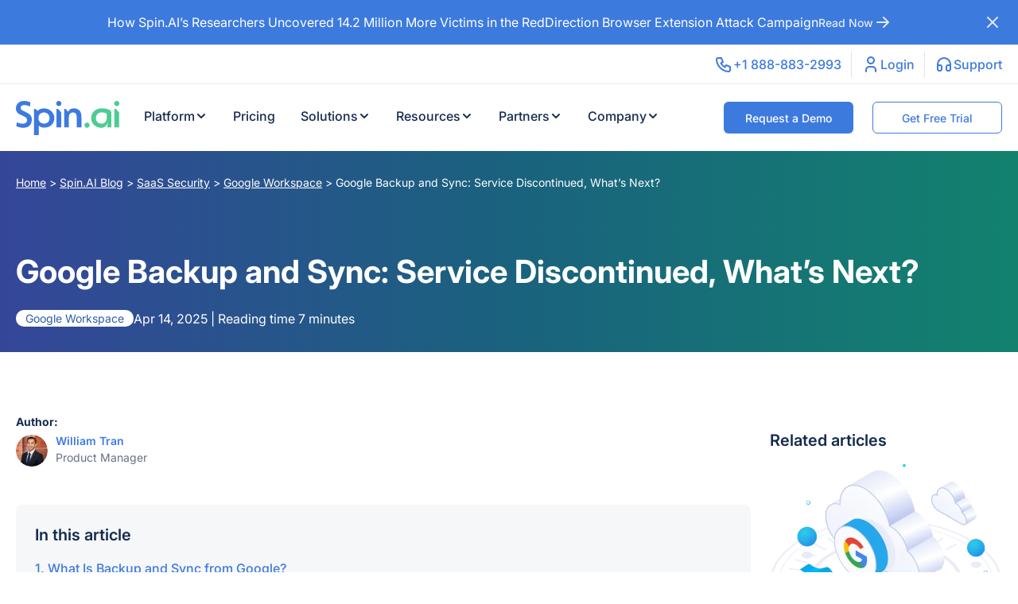

--- FILE ---
content_type: text/html; charset=UTF-8
request_url: https://spin.ai/blog/google-backup-and-sync-service-discontinued-whats-next/
body_size: 34853
content:
<!DOCTYPE html><html class="no-js" dir="ltr" lang="en-US" prefix="og: https://ogp.me/ns#"><head><meta charset="UTF-8"><meta name="viewport" content="width=device-width, initial-scale=1.0"><link rel="preload" href="https://spin.ai/wp-content/themes/spin.ai/assets/fonts/Inter.woff2" as="font" type="font/woff2" crossorigin="anonymous" /><link rel="preload" href="https://spin.ai/wp-content/themes/spin.ai/style.20260120193937.css?ver=20260120193937" as="style" /><link rel="stylesheet" href="https://spin.ai/wp-content/themes/spin.ai/style.20260120193937.css?ver=20260120193937" /><link rel="profile" href="https://gmpg.org/xfn/11"><title>Google Backup and Sync: Service Discontinued, What Now?</title>
<link data-rocket-prefetch href="https://scripts.clarity.ms" rel="dns-prefetch">
<link data-rocket-prefetch href="https://snap.licdn.com" rel="dns-prefetch">
<link data-rocket-prefetch href="https://www.clarity.ms" rel="dns-prefetch">
<link data-rocket-prefetch href="https://widget.intercom.io" rel="dns-prefetch">
<link data-rocket-prefetch href="https://www.googletagmanager.com" rel="dns-prefetch">
<link data-rocket-prefetch href="https://js.hs-analytics.net" rel="dns-prefetch">
<link data-rocket-prefetch href="https://js.hscollectedforms.net" rel="dns-prefetch">
<link data-rocket-prefetch href="https://js.hs-banner.com" rel="dns-prefetch">
<link data-rocket-prefetch href="https://js.hsadspixel.net" rel="dns-prefetch">
<link data-rocket-prefetch href="https://j.6sc.co" rel="dns-prefetch">
<link data-rocket-prefetch href="https://cdn-cookieyes.com" rel="dns-prefetch">
<link data-rocket-prefetch href="https://tracking.g2crowd.com" rel="dns-prefetch">
<link data-rocket-prefetch href="https://866b018c.delivery.rocketcdn.me" rel="dns-prefetch">
<link data-rocket-prefetch href="https://assets.apollo.io" rel="dns-prefetch">
<link data-rocket-prefetch href="https://googleads.g.doubleclick.net" rel="dns-prefetch">
<link data-rocket-prefetch href="https://js.hs-scripts.com" rel="dns-prefetch">
<link data-rocket-prefetch href="https://js.zi-scripts.com" rel="dns-prefetch"><link rel="preload" data-rocket-preload as="image" href="https://866b018c.delivery.rocketcdn.me/wp-content/uploads/2022/01/pic2.webp" imagesrcset="https://866b018c.delivery.rocketcdn.me/wp-content/uploads/2022/01/pic2.webp 688w, https://866b018c.delivery.rocketcdn.me/wp-content/uploads/2022/01/pic2-300x180.webp 300w" imagesizes="(max-width: 688px) 100vw, 688px" fetchpriority="high"><style>img:is([sizes="auto" i],[sizes^="auto," i]){contain-intrinsic-size:3000px 1500px}</style><meta name="description" content="Google Backup and Sync app was a popular application. But the company decided to end it. Learn which Google apps and SaaS solutions can help SMBs replace it." /><meta name="robots" content="max-image-preview:large" /><meta name="author" content="William Tran"/><link rel="canonical" href="https://spin.ai/blog/google-backup-and-sync-service-discontinued-whats-next/" /><meta name="generator" content="All in One SEO Pro (AIOSEO) 4.8.7" /><meta property="og:locale" content="en_US" /><meta property="og:site_name" content="Spin.AI" /><meta property="og:type" content="article" /><meta property="og:title" content="Google Backup and Sync: Service Discontinued, What Now?" /><meta property="og:description" content="Google Backup and Sync app was a popular application. But the company decided to end it. Learn which Google apps and SaaS solutions can help SMBs replace it." /><meta property="og:url" content="https://spin.ai/blog/google-backup-and-sync-service-discontinued-whats-next/" /><meta property="og:image" content="https://866b018c.delivery.rocketcdn.me/wp-content/uploads/2024/03/Google-Backup-and-Sync.jpg" /><meta property="og:image:secure_url" content="https://866b018c.delivery.rocketcdn.me/wp-content/uploads/2024/03/Google-Backup-and-Sync.jpg" /><meta property="og:image:width" content="1920" /><meta property="og:image:height" content="1080" /><meta property="article:published_time" content="2022-12-14T01:13:47+00:00" /><meta property="article:modified_time" content="2025-04-14T13:52:45+00:00" /><meta property="article:publisher" content="https://www.facebook.com/spintechinc/" /><meta name="twitter:card" content="summary_large_image" /><meta name="twitter:site" content="@spintechinc" /><meta name="twitter:title" content="Google Backup and Sync: Service Discontinued, What Now?" /><meta name="twitter:description" content="Google Backup and Sync app was a popular application. But the company decided to end it. Learn which Google apps and SaaS solutions can help SMBs replace it." /><meta name="twitter:image" content="https://866b018c.delivery.rocketcdn.me/wp-content/uploads/2024/03/Google-Backup-and-Sync.jpg" /><meta name="twitter:label1" content="Written by" /><meta name="twitter:data1" content="William Tran" /><meta name="twitter:label2" content="Est. reading time" /><meta name="twitter:data2" content="8 minutes" /><script type="application/ld+json" class="aioseo-schema">{"@context":"https:\/\/schema.org","@graph":[{"@type":"BlogPosting","@id":"https:\/\/spin.ai\/blog\/google-backup-and-sync-service-discontinued-whats-next\/#blogposting","name":"Google Backup and Sync: Service Discontinued, What Now?","headline":"Google Backup and Sync: Service Discontinued, What&#8217;s Next?","author":{"@id":"https:\/\/spin.ai\/author\/william\/#author"},"publisher":{"@id":"https:\/\/spin.ai\/#organization"},"image":{"@type":"ImageObject","url":"https:\/\/spin.ai\/wp-content\/uploads\/2024\/03\/Google-Backup-and-Sync.jpg","width":1920,"height":1080,"caption":"Google Backup and Sync"},"datePublished":"2022-12-14T03:13:47-08:00","dateModified":"2025-04-14T06:52:45-07:00","inLanguage":"en-US","mainEntityOfPage":{"@id":"https:\/\/spin.ai\/blog\/google-backup-and-sync-service-discontinued-whats-next\/#webpage"},"isPartOf":{"@id":"https:\/\/spin.ai\/blog\/google-backup-and-sync-service-discontinued-whats-next\/#webpage"},"articleSection":"Google Workspace, Spin.AI Blog, Spinbackup"},{"@type":"BreadcrumbList","@id":"https:\/\/spin.ai\/blog\/google-backup-and-sync-service-discontinued-whats-next\/#breadcrumblist","itemListElement":[{"@type":"ListItem","@id":"https:\/\/spin.ai#listItem","position":1,"name":"Home","item":"https:\/\/spin.ai","nextItem":{"@type":"ListItem","@id":"https:\/\/spin.ai\/blog\/#listItem","name":"Spin.AI Blog"}},{"@type":"ListItem","@id":"https:\/\/spin.ai\/blog\/#listItem","position":2,"name":"Spin.AI Blog","item":"https:\/\/spin.ai\/blog\/","nextItem":{"@type":"ListItem","@id":"https:\/\/spin.ai\/blog\/saas-cybersecurity\/#listItem","name":"SaaS Security"},"previousItem":{"@type":"ListItem","@id":"https:\/\/spin.ai#listItem","name":"Home"}},{"@type":"ListItem","@id":"https:\/\/spin.ai\/blog\/saas-cybersecurity\/#listItem","position":3,"name":"SaaS Security","item":"https:\/\/spin.ai\/blog\/saas-cybersecurity\/","nextItem":{"@type":"ListItem","@id":"https:\/\/spin.ai\/blog\/cybersecurity\/google-workspace-security\/#listItem","name":"Google Workspace"},"previousItem":{"@type":"ListItem","@id":"https:\/\/spin.ai\/blog\/#listItem","name":"Spin.AI Blog"}},{"@type":"ListItem","@id":"https:\/\/spin.ai\/blog\/cybersecurity\/google-workspace-security\/#listItem","position":4,"name":"Google Workspace","item":"https:\/\/spin.ai\/blog\/cybersecurity\/google-workspace-security\/","nextItem":{"@type":"ListItem","@id":"https:\/\/spin.ai\/blog\/google-backup-and-sync-service-discontinued-whats-next\/#listItem","name":"Google Backup and Sync: Service Discontinued, What&#8217;s Next?"},"previousItem":{"@type":"ListItem","@id":"https:\/\/spin.ai\/blog\/saas-cybersecurity\/#listItem","name":"SaaS Security"}},{"@type":"ListItem","@id":"https:\/\/spin.ai\/blog\/google-backup-and-sync-service-discontinued-whats-next\/#listItem","position":5,"name":"Google Backup and Sync: Service Discontinued, What&#8217;s Next?","previousItem":{"@type":"ListItem","@id":"https:\/\/spin.ai\/blog\/cybersecurity\/google-workspace-security\/#listItem","name":"Google Workspace"}}]},{"@type":"FAQPage","@id":"https:\/\/spin.ai\/blog\/google-backup-and-sync-service-discontinued-whats-next\/#aioseo-faq-page-ll6itugl","name":"Google Backup and Sync: Service Discontinued, What&#8217;s Next?","url":"https:\/\/spin.ai\/blog\/google-backup-and-sync-service-discontinued-whats-next\/","mainEntity":[{"@type":"Question","name":"What Is Backup and Sync from Google?","acceptedAnswer":{"@type":"Answer","text":"Google Backup and Sync was an application that allowed users to create unique folders on their computer that automatically synchronize files with Google Drive. Some people and even businesses used it also to back up their data."}},{"@type":"Question","name":"What were the benefits of Google Backup and Sync?","acceptedAnswer":{"@type":"Answer","text":"Google Backup and sync had multiple benefits:\n\nPerformance\nSome people preferred working on a stationary computer or laptop rather than in cloud solutions. The files sync functionality provided a better experience.\n\nInternet independence\nIt enabled employees to be less dependent on the Internet and avoid file downloads when they get access to the web. The files sync was carried out automatically.\n\nData protection\nIt provided a limited backup functionality for files and folders. We explain in the next chapters why this tool wasn\u2019t reliable enough as a backup.\n\nCollaboration\nMany users praised the tool for collaboration capacities. Similar to working with Google Drive files, users could cooperate on files stored on their computer."}},{"@type":"Question","name":"Why was Google Backup and Sync App terminated?","acceptedAnswer":{"@type":"Answer","text":"There are several reasons why Google decided to get rid of this application. And while they never explicitly explain themselves, we deem several suggestions plausible.\n\n1. Google had another application with similar functionality.\nIt was called Google Drive File Stream. Unlike Google Backup and Sync, it was available only for the holders of business accounts. Another notable difference between the two was the backup storage location.\n\n2. The confusion around the name.\nThe name of Google Backup and Sync App was somewhat misleading. Think about it. When businesses hear \u2018backup,\u2019 they think about protected storage where they can s\n\n3. It had several drawbacks\n - speed of performance\n - quality of performance\n - UI\/UX\n - poor resolution of files sync conflicts"}},{"@type":"Question","name":"How to Get Started With Google Drive for Desktop?","acceptedAnswer":{"@type":"Answer","text":"Step 1: Download Google Drive for Desktop and install it\nStep 2. Install the application\nStep 3: Access your Google Drive files or copy files from your computer into the folder."}},{"@type":"Question","name":"Can you use Google Drive for Desktop as Backup and Sync?","acceptedAnswer":{"@type":"Answer","text":"The answer is \u2018Yes and no.\u2019 The app performs perfectly as files sync for your computer and Google Drive. However, it is still not good as a backup solution for similar reasons we laid down in one of the previous sections.\n\nIf you need to back up your Google Drive, a private or working computer is not the best solution. We highly recommend using cloud-to-cloud backups to guarantee your data security."}}],"inLanguage":"en-US","breadcrumb":{"@id":"https:\/\/spin.ai\/blog\/google-backup-and-sync-service-discontinued-whats-next\/#breadcrumblist"}},{"@type":"Organization","@id":"https:\/\/spin.ai\/#organization","name":"Spin.AI","url":"https:\/\/spin.ai\/","telephone":"+18888832993","logo":{"@type":"ImageObject","url":"https:\/\/spin.ai\/wp-content\/uploads\/2022\/01\/logo.svg","@id":"https:\/\/spin.ai\/blog\/google-backup-and-sync-service-discontinued-whats-next\/#organizationLogo","width":100,"height":100,"caption":"Spin.ai"},"image":{"@id":"https:\/\/spin.ai\/blog\/google-backup-and-sync-service-discontinued-whats-next\/#organizationLogo"},"sameAs":["https:\/\/www.youtube.com\/c\/SpinTechnology\/","https:\/\/www.linkedin.com\/company\/spintechinc\/","https:\/\/www.reddit.com\/user\/Spin_AI\/"]},{"@type":"Person","@id":"https:\/\/spin.ai\/author\/william\/#author","url":"https:\/\/spin.ai\/author\/william\/","name":"William Tran","image":{"@type":"ImageObject","url":"https:\/\/spin.ai\/wp-content\/uploads\/2023\/11\/will-tran-96x96.webp"}},{"@type":"WebPage","@id":"https:\/\/spin.ai\/blog\/google-backup-and-sync-service-discontinued-whats-next\/#webpage","url":"https:\/\/spin.ai\/blog\/google-backup-and-sync-service-discontinued-whats-next\/","name":"Google Backup and Sync: Service Discontinued, What Now?","description":"Google Backup and Sync app was a popular application. But the company decided to end it. Learn which Google apps and SaaS solutions can help SMBs replace it.","inLanguage":"en-US","isPartOf":{"@id":"https:\/\/spin.ai\/#website"},"breadcrumb":{"@id":"https:\/\/spin.ai\/blog\/google-backup-and-sync-service-discontinued-whats-next\/#breadcrumblist"},"author":{"@id":"https:\/\/spin.ai\/author\/william\/#author"},"creator":{"@id":"https:\/\/spin.ai\/author\/william\/#author"},"image":{"@type":"ImageObject","url":"https:\/\/spin.ai\/wp-content\/uploads\/2024\/03\/Google-Backup-and-Sync.jpg","@id":"https:\/\/spin.ai\/blog\/google-backup-and-sync-service-discontinued-whats-next\/#mainImage","width":1920,"height":1080,"caption":"Google Backup and Sync"},"primaryImageOfPage":{"@id":"https:\/\/spin.ai\/blog\/google-backup-and-sync-service-discontinued-whats-next\/#mainImage"},"datePublished":"2022-12-14T03:13:47-08:00","dateModified":"2025-04-14T06:52:45-07:00"},{"@type":"WebSite","@id":"https:\/\/spin.ai\/#website","url":"https:\/\/spin.ai\/","name":"Spin.AI","alternateName":"Spin.AI","inLanguage":"en-US","publisher":{"@id":"https:\/\/spin.ai\/#organization"}}]}</script><script>(function(w,d,s,l,i){w[l]=w[l]||[];w[l].push({'gtm.start':
new Date().getTime(),event:'gtm.js'});var f=d.getElementsByTagName(s)[0],j=d.createElement(s),dl=l!='dataLayer'?'&l='+l:'';j.async=true;j.src=
'https://www.googletagmanager.com/gtm.js?id='+i+dl;f.parentNode.insertBefore(j,f);
})(window,document,'script','dataLayer','GTM-PTVZV5H');</script><script>(function (c, p, d, u, id, i) {id = ''; // Optional Custom ID for user in your system
u = 'https://tracking.g2crowd.com/attribution_tracking/conversions/' + c + '.js?p=' + encodeURI(p) + '&e=' + id;
i = document.createElement('script');i.type = 'application/javascript';i.async = true;i.src = u;d.getElementsByTagName('head')[0].appendChild(i);}("1009841", document.location.href, document));</script><script>(function(){window.sendGa = function(name, data) {if(typeof ga === "function") {(window).ga(function () {const trackers = (window).ga.getAll();const firstTracker = trackers[0];const trackerName = firstTracker.get('name');if(trackerName) {(window).ga(trackerName + '.' + name, data);} else {(window).ga(name, data);}});}}})();</script><link rel='dns-prefetch' href='//spin.ai' /><link rel="alternate" type="application/rss+xml" title="Spin.AI &raquo; Feed" href="https://spin.ai/feed/" /><link rel="alternate" type="application/rss+xml" title="Spin.AI &raquo; Comments Feed" href="https://spin.ai/comments/feed/" /><link rel="https://api.w.org/" href="https://spin.ai/wp-json/" /><link rel="alternate" title="JSON" type="application/json" href="https://spin.ai/wp-json/wp/v2/posts/39436" /><link rel="EditURI" type="application/rsd+xml" title="RSD" href="https://spin.ai/xmlrpc.php?rsd" /><link rel='shortlink' href='https://spin.ai/?p=39436' /><link rel="alternate" title="oEmbed (JSON)" type="application/json+oembed" href="https://spin.ai/wp-json/oembed/1.0/embed?url=https%3A%2F%2Fspin.ai%2Fblog%2Fgoogle-backup-and-sync-service-discontinued-whats-next%2F" /><link rel="alternate" title="oEmbed (XML)" type="text/xml+oembed" href="https://spin.ai/wp-json/oembed/1.0/embed?url=https%3A%2F%2Fspin.ai%2Fblog%2Fgoogle-backup-and-sync-service-discontinued-whats-next%2F&#038;format=xml" /><script type='text/javascript' id='vwoCode'>window.addEventListener('DOMContentLoaded', function() {window._vwo_code || (function() {var account_id=916586,version=2.1,settings_tolerance=2000,hide_element='body',hide_element_style = 'opacity:0 !important;filter:alpha(opacity=0) !important;background:none !important',
f=false,w=window,d=document,v=d.querySelector('#vwoCode'),cK='_vwo_'+account_id+'_settings',cc={};try{var c=JSON.parse(localStorage.getItem('_vwo_'+account_id+'_config'));cc=c&&typeof c==='object'?c:{}}catch(e){}var stT=cc.stT==='session'?w.sessionStorage:w.localStorage;code={use_existing_jquery:function(){return typeof use_existing_jquery!=='undefined'?use_existing_jquery:undefined},library_tolerance:function(){return typeof library_tolerance!=='undefined'?library_tolerance:undefined},settings_tolerance:function(){return cc.sT||settings_tolerance},hide_element_style:function(){return'{'+(cc.hES||hide_element_style)+'}'},hide_element:function(){if(performance.getEntriesByName('first-contentful-paint')[0]){return''}return typeof cc.hE==='string'?cc.hE:hide_element},getVersion:function(){return version},finish:function(e){if(!f){f=true;var t=d.getElementById('_vis_opt_path_hides');if(t)t.parentNode.removeChild(t);if(e)(new Image).src='https://dev.visualwebsiteoptimizer.com/ee.gif?a='+account_id+e}},finished:function(){return f},addScript:function(e){var t=d.createElement('script');t.type='text/javascript';if(e.src){t.src=e.src}else{t.text=e.text}d.getElementsByTagName('head')[0].appendChild(t)},load:function(e,t){var i=this.getSettings(),n=d.createElement('script'),r=this;t=t||{};if(i){n.textContent=i;d.getElementsByTagName('head')[0].appendChild(n);if(!w.VWO||VWO.caE){stT.removeItem(cK);r.load(e)}}else{var o=new XMLHttpRequest;o.open('GET',e,true);o.withCredentials=!t.dSC;o.responseType=t.responseType||'text';o.onload=function(){if(t.onloadCb){return t.onloadCb(o,e)}if(o.status===200){_vwo_code.addScript({text:o.responseText})}else{_vwo_code.finish('&e=loading_failure:'+e)}};o.onerror=function(){if(t.onerrorCb){return t.onerrorCb(e)}_vwo_code.finish('&e=loading_failure:'+e)};o.send()}},getSettings:function(){try{var e=stT.getItem(cK);if(!e){return}e=JSON.parse(e);if(Date.now()>e.e){stT.removeItem(cK);return}return e.s}catch(e){return}},init:function(){if(d.URL.indexOf('__vwo_disable__')>-1)return;var e=this.settings_tolerance();w._vwo_settings_timer=setTimeout(function(){_vwo_code.finish();stT.removeItem(cK)},e);var t;if(this.hide_element()!=='body'){t=d.createElement('style');var i=this.hide_element(),n=i?i+this.hide_element_style():'',r=d.getElementsByTagName('head')[0];t.setAttribute('id','_vis_opt_path_hides');v&&t.setAttribute('nonce',v.nonce);t.setAttribute('type','text/css');if(t.styleSheet)t.styleSheet.cssText=n;else t.appendChild(d.createTextNode(n));r.appendChild(t)}else{t=d.getElementsByTagName('head')[0];var n=d.createElement('div');n.style.cssText='z-index: 2147483647 !important;position: fixed !important;left: 0 !important;top: 0 !important;width: 100% !important;height: 100% !important;background: white !important;';n.setAttribute('id','_vis_opt_path_hides');n.classList.add('_vis_hide_layer');t.parentNode.insertBefore(n,t.nextSibling)}var o='https://dev.visualwebsiteoptimizer.com/j.php?a='+account_id+'&u='+encodeURIComponent(d.URL)+'&vn='+version;if(w.location.search.indexOf('_vwo_xhr')!==-1){this.addScript({src:o})}else{this.load(o+'&x=true')}}};w._vwo_code=code;code.init();})();
});</script><link rel="icon" href="https://866b018c.delivery.rocketcdn.me/wp-content/uploads/2025/11/cropped-favicon-32x32.png" sizes="32x32" /><link rel="icon" href="https://866b018c.delivery.rocketcdn.me/wp-content/uploads/2025/11/cropped-favicon-192x192.png" sizes="192x192" /><link rel="apple-touch-icon" href="https://866b018c.delivery.rocketcdn.me/wp-content/uploads/2025/11/cropped-favicon-180x180.png" /><meta name="msapplication-TileImage" content="https://866b018c.delivery.rocketcdn.me/wp-content/uploads/2025/11/cropped-favicon-270x270.png" /><style id="wp-custom-css">@media (min-width:992px){.recognition-section .col-lg-5{width:20%!important}}body:not(.home) .single-resource a{display:flex;flex-direction:column;height:100%}.demo .menu-block-cta{background:none !important;padding:0 !important;order:2}.demo .menu-block-cta img{border-radius:0.5rem}.demo ul{padding-right:0!important}li.demo.expanded{display:flex;flex-direction:column}.expanded a.btn.btn-size-s.wp-block-spinai-blocks-spinai-button.is-style-btn-transparent{display:flex;justify-content:center}.hbspt-form .form-columns-1 .hs-error-msgs:first-of-type{bottom:0.25rem}.hbspt-form .hs-error-msgs{padding:0 .2rem;background-color:#fff;z-index:1}.hbspt-form .hs-error-msgs a{cursor:pointer}.cta-section .cta-content-wrap .cta-content .avatars img{border:2px solid #4ccc94}@media (max-width:1199.98px){body>header .logo svg{margin-top:1.25rem;margin-bottom:1.25rem;max-width:75px}}figure video,.wp-block-embed__wrapper iframe{width:100%}.btn span{display:flex;align-items:center;gap:4px}.lottie-animation-container svg{border-radius:12px;overflow:hidden}</style><noscript><style id="rocket-lazyload-nojs-css">.rll-youtube-player,[data-lazy-src]{display:none !important}</style></noscript><meta name="generator" content="WP Rocket 3.20.3" data-wpr-features="wpr_defer_js wpr_lazyload_images wpr_preconnect_external_domains wpr_oci wpr_cache_webp wpr_cdn wpr_preload_links wpr_desktop" /></head><body class="post-template-default single single-post postid-39436 single-format-standard wp-embed-responsive"><noscript><iframe src="https://www.googletagmanager.com/ns.html?id=GTM-PTVZV5H" height="0" width="0" style="display:none;visibility:hidden"></iframe></noscript><div class="sb-notification-bar" style="background: #3d7ade; color: #ffffff;"><div class="container-xxl d-flex justify-content-between align-items-start align-items-lg-center gap-3"><span class="top-notification d-flex flex-column flex-xl-row my-0 mx-auto gap-3 align-items-center" style="text-align: center;">How Spin.AI’s Researchers Uncovered 14.2 Million More Victims in the RedDirection Browser Extension Attack Campaign<a class="d-flex align-items-center btn gap-2 p-0" href="https://spin.ai/blog/how-spinai-researchers-uncovered-142-million-more-victims-in-the-reddirection-browser-extension-attack-campaign/" data-gtm-category="Eyebrow" data-gtm-action="Button Click" data-gtm-label="Read Now">Read Now<svg width="24" height="24" fill="currentColor" xmlns="http://www.w3.org/2000/svg" class="btn-icon-right"><g stroke="currentColor" stroke-width="2" stroke-linecap="round" stroke-linejoin="round"><path d="M5 12h14M13 18l6-6M13 6l6 6"></path></g><defs><clipPath><path fill="#fff" d="M0 0h24v24H0z"></path></clipPath></defs></svg></a></span><span class="close-btn d-flex"><svg width="24" height="24" viewBox="0 0 24 24" fill="none" xmlns="http://www.w3.org/2000/svg"><g><path d="M18 6L6 18" stroke="currentColor" stroke-width="2" stroke-linecap="round" stroke-linejoin="round"/><path d="M6 6L18 18" stroke="currentColor" stroke-width="2" stroke-linecap="round" stroke-linejoin="round"/></g><defs><clipPath><rect width="24" height="24" fill="currentColor"/></clipPath></defs></svg></span></div></div><header id="spin-ai-main-menu" class="position-sticky top-0"><div class="sb-small-menu"><div class="container-xxl small-menu d-flex justify-content-end"><a href="tel:0018888832993" rel="noopener" class=" fs-16 fc-primary fw-500 d-flex" target="_blank" data-gtm-category="Header" data-gtm-label="Phone" data-gtm-event="Link click"><span class="d-flex align-items-center gap-3"><svg width="24" height="24" viewBox="0 0 24 24" fill="none" xmlns="http://www.w3.org/2000/svg"><g clip-path="url(#clip0_1332_3031)"><path d="M5 4H9L11 9L8.5 10.5C9.57096 12.6715 11.3285 14.429 13.5 15.5L15 13L20 15V19C20 19.5304 19.7893 20.0391 19.4142 20.4142C19.0391 20.7893 18.5304 21 18 21C14.0993 20.763 10.4202 19.1065 7.65683 16.3432C4.8935 13.5798 3.23705 9.90074 3 6C3 5.46957 3.21071 4.96086 3.58579 4.58579C3.96086 4.21071 4.46957 4 5 4Z" stroke="#3D7ADE" stroke-width="2" stroke-linecap="round" stroke-linejoin="round"/></g><defs><clipPath id="clip0_1332_3031"><rect width="24" height="24" fill="white"/></clipPath></defs></svg>+1 888-883-2993</span></a><a href="https://so.spin.ai/" rel="noopener" class=" fs-16 fc-primary fw-500 d-flex" data-gtm-category="Header" data-gtm-label="Login" data-gtm-event="Link click"><span class="d-flex align-items-center gap-3"><svg width="24" height="24" viewBox="0 0 24 24" fill="none" xmlns="http://www.w3.org/2000/svg"><g clip-path="url(#clip0_1332_2735)"><path d="M8 7C8 8.06087 8.42143 9.07828 9.17157 9.82843C9.92172 10.5786 10.9391 11 12 11C13.0609 11 14.0783 10.5786 14.8284 9.82843C15.5786 9.07828 16 8.06087 16 7C16 5.93913 15.5786 4.92172 14.8284 4.17157C14.0783 3.42143 13.0609 3 12 3C10.9391 3 9.92172 3.42143 9.17157 4.17157C8.42143 4.92172 8 5.93913 8 7Z" stroke="#3D7ADE" stroke-width="2" stroke-linecap="round" stroke-linejoin="round"/><path d="M6 21V19C6 17.9391 6.42143 16.9217 7.17157 16.1716C7.92172 15.4214 8.93913 15 10 15H14C15.0609 15 16.0783 15.4214 16.8284 16.1716C17.5786 16.9217 18 17.9391 18 19V21" stroke="#3D7ADE" stroke-width="2" stroke-linecap="round" stroke-linejoin="round"/></g><defs><clipPath id="clip0_1332_2735"><rect width="24" height="24" fill="white"/></clipPath></defs></svg>Login</span></a><a href="https://spin.ai/support/" rel="noopener" class=" fs-16 fc-primary fw-500 d-flex" data-gtm-category="Header" data-gtm-label="Support form" data-gtm-event="Link click"><span class="d-flex align-items-center gap-3"><svg width="24" height="24" viewBox="0 0 24 24" fill="none" xmlns="http://www.w3.org/2000/svg"><g clip-path="url(#clip0_1332_2856)"><path d="M4 15C4 14.4696 4.21071 13.9609 4.58579 13.5858C4.96086 13.2107 5.46957 13 6 13H7C7.53043 13 8.03914 13.2107 8.41421 13.5858C8.78929 13.9609 9 14.4696 9 15V18C9 18.5304 8.78929 19.0391 8.41421 19.4142C8.03914 19.7893 7.53043 20 7 20H6C5.46957 20 4.96086 19.7893 4.58579 19.4142C4.21071 19.0391 4 18.5304 4 18V15Z" stroke="#3D7ADE" stroke-width="2" stroke-linecap="round" stroke-linejoin="round"/><path d="M15 15C15 14.4696 15.2107 13.9609 15.5858 13.5858C15.9609 13.2107 16.4696 13 17 13H18C18.5304 13 19.0391 13.2107 19.4142 13.5858C19.7893 13.9609 20 14.4696 20 15V18C20 18.5304 19.7893 19.0391 19.4142 19.4142C19.0391 19.7893 18.5304 20 18 20H17C16.4696 20 15.9609 19.7893 15.5858 19.4142C15.2107 19.0391 15 18.5304 15 18V15Z" stroke="#3D7ADE" stroke-width="2" stroke-linecap="round" stroke-linejoin="round"/><path d="M4 15V12C4 9.87827 4.84285 7.84344 6.34315 6.34315C7.84344 4.84285 9.87827 4 12 4C14.1217 4 16.1566 4.84285 17.6569 6.34315C19.1571 7.84344 20 9.87827 20 12V15" stroke="#3D7ADE" stroke-width="2" stroke-linecap="round" stroke-linejoin="round"/></g><defs><clipPath id="clip0_1332_2856"><rect width="24" height="24" fill="white"/></clipPath></defs></svg>Support</span></a></div></div><nav class="container-xxl menu-box"> <div class="logo"> <a href="/" title="Spin.ai Home"> <svg width="130" height="43" viewBox="0 0 130 43" xmlns="http://www.w3.org/2000/svg"> <g transform="matrix(1,0,0,1,-24.5469,-24.1189)"> <g> <g> <path d="M44.551,47.419C44.551,48.927 44.327,50.321 43.881,51.6C43.435,52.879 42.776,53.985 41.904,54.919C41.033,55.853 39.946,56.583 38.642,57.107C37.339,57.632 35.831,57.894 34.117,57.894C32.446,57.894 30.83,57.714 29.267,57.355C27.704,56.996 26.311,56.543 25.087,55.997L25.627,50.997C26.131,51.284 26.703,51.535 27.344,51.751C27.985,51.967 28.641,52.15 29.31,52.301C29.98,52.452 30.632,52.566 31.265,52.646C31.899,52.725 32.468,52.764 32.972,52.764C33.764,52.764 34.502,52.671 35.186,52.484C35.87,52.297 36.461,52.017 36.957,51.643C37.454,51.27 37.843,50.803 38.124,50.242C38.405,49.682 38.545,49.021 38.545,48.259C38.545,47.713 38.459,47.214 38.286,46.761C38.113,46.309 37.886,45.903 37.606,45.544C37.325,45.184 36.993,44.868 36.612,44.595C36.23,44.322 35.838,44.085 35.435,43.884L29.429,41.017C28.738,40.687 28.093,40.284 27.496,39.81C26.898,39.336 26.38,38.786 25.94,38.161C25.501,37.536 25.159,36.829 24.914,36.038C24.669,35.248 24.547,34.364 24.547,33.387C24.547,32.094 24.785,30.883 25.26,29.755C25.735,28.627 26.416,27.647 27.301,26.813C28.187,25.98 29.263,25.322 30.531,24.841C31.798,24.36 33.231,24.119 34.83,24.119C35.521,24.119 36.23,24.166 36.957,24.259C37.685,24.352 38.401,24.482 39.107,24.647C39.813,24.812 40.479,25.01 41.105,25.24C41.731,25.47 42.29,25.728 42.779,26.016L42.218,31.189C41.757,30.901 41.231,30.639 40.641,30.402C40.05,30.165 39.445,29.964 38.826,29.798C38.207,29.633 37.595,29.507 36.99,29.421C36.385,29.335 35.838,29.292 35.348,29.292C34.412,29.292 33.634,29.4 33.015,29.615C32.396,29.831 31.903,30.1 31.535,30.423C31.168,30.747 30.909,31.106 30.758,31.501C30.606,31.896 30.531,32.273 30.531,32.633C30.531,33.078 30.599,33.484 30.736,33.85C30.873,34.217 31.06,34.551 31.298,34.853C31.535,35.155 31.816,35.424 32.14,35.661C32.464,35.898 32.813,36.11 33.188,36.297L38.934,39.164C39.813,39.609 40.601,40.101 41.3,40.64C41.998,41.179 42.588,41.786 43.071,42.461C43.553,43.137 43.921,43.884 44.173,44.703C44.425,45.522 44.551,46.427 44.551,47.419ZM72.889,45.888C72.889,47.641 72.565,49.243 71.917,50.695C71.269,52.146 70.383,53.389 69.26,54.424C68.136,55.458 66.811,56.263 65.285,56.838C63.758,57.413 62.109,57.7 60.338,57.7C59.632,57.7 58.937,57.642 58.253,57.527C57.569,57.413 56.921,57.244 56.309,57.021C55.697,56.798 55.132,56.518 54.613,56.18C54.095,55.843 53.656,55.458 53.295,55.027L53.295,67.119L47.42,67.119L47.42,34.012L49.126,34.012L51.697,36.512C52.878,35.578 54.124,34.838 55.434,34.292C56.745,33.746 58.228,33.473 59.884,33.473C61.656,33.473 63.33,33.786 64.907,34.411C66.484,35.036 67.863,35.902 69.044,37.008C70.225,38.115 71.161,39.426 71.852,40.942C72.543,42.458 72.889,44.106 72.889,45.888ZM66.84,45.888C66.84,44.825 66.675,43.852 66.343,42.968C66.012,42.084 65.541,41.323 64.928,40.683C64.316,40.044 63.582,39.544 62.725,39.185C61.868,38.826 60.921,38.646 59.884,38.646C58.804,38.646 57.832,38.819 56.968,39.164C56.104,39.508 55.369,39.993 54.765,40.618C54.16,41.244 53.699,41.994 53.382,42.871C53.065,43.747 52.907,44.717 52.907,45.781C52.907,46.83 53.08,47.778 53.425,48.626C53.771,49.474 54.253,50.192 54.873,50.781C55.492,51.37 56.226,51.826 57.076,52.15C57.926,52.473 58.862,52.635 59.884,52.635C60.878,52.635 61.8,52.48 62.649,52.171C63.499,51.862 64.234,51.417 64.853,50.835C65.472,50.253 65.958,49.545 66.311,48.712C66.664,47.879 66.84,46.937 66.84,45.888ZM81.72,27.33C81.72,27.776 81.634,28.193 81.461,28.581C81.288,28.969 81.058,29.31 80.77,29.604C80.482,29.899 80.143,30.132 79.754,30.305C79.366,30.477 78.948,30.564 78.501,30.564C78.055,30.564 77.637,30.477 77.249,30.305C76.86,30.132 76.518,29.899 76.222,29.604C75.927,29.31 75.693,28.969 75.52,28.581C75.348,28.193 75.261,27.776 75.261,27.33C75.261,26.885 75.348,26.468 75.52,26.08C75.693,25.692 75.927,25.355 76.222,25.067C76.518,24.78 76.86,24.55 77.249,24.378C77.637,24.205 78.055,24.119 78.501,24.119C78.948,24.119 79.366,24.205 79.754,24.378C80.143,24.55 80.482,24.78 80.77,25.067C81.058,25.355 81.288,25.692 81.461,26.08C81.634,26.468 81.72,26.885 81.72,27.33ZM75.585,57.312L75.585,34.012L77.41,34.012L81.461,38.583L81.461,57.312L75.585,57.312ZM101.05,57.312L101.05,46.319C101.05,45.041 101,43.988 100.899,43.162C100.798,42.336 100.625,41.621 100.381,41.017C100.064,40.241 99.549,39.652 98.836,39.25C98.123,38.847 97.299,38.646 96.363,38.646C94.879,38.646 93.684,39.099 92.777,40.004C92.445,40.335 92.168,40.683 91.945,41.05C91.722,41.416 91.545,41.858 91.416,42.375C91.286,42.892 91.192,43.507 91.135,44.218C91.077,44.929 91.048,45.781 91.048,46.772L91.048,57.312L85.173,57.312L85.173,34.012L86.944,34.012L90.206,37.719C90.537,37.145 90.919,36.599 91.351,36.081C91.783,35.564 92.28,35.111 92.841,34.723C93.403,34.335 94.051,34.03 94.786,33.807C95.52,33.585 96.355,33.473 97.291,33.473C98.098,33.473 98.915,33.545 99.743,33.689C100.571,33.833 101.371,34.088 102.141,34.454C102.912,34.82 103.621,35.32 104.269,35.952C104.917,36.584 105.464,37.389 105.911,38.366C106.112,38.812 106.278,39.257 106.408,39.702C106.537,40.148 106.642,40.64 106.721,41.179C106.8,41.718 106.854,42.325 106.883,43C106.912,43.676 106.926,44.473 106.926,45.393L106.926,57.312L101.05,57.312Z" style="fill:rgb(61,122,222);fill-rule:nonzero;"/> </g> <path d="M117.188,54.661C117.188,55.106 117.101,55.523 116.928,55.911C116.756,56.299 116.525,56.64 116.237,56.935C115.949,57.23 115.611,57.463 115.222,57.635C114.833,57.808 114.415,57.894 113.969,57.894C113.522,57.894 113.105,57.808 112.716,57.635C112.327,57.463 111.985,57.23 111.69,56.935C111.395,56.64 111.161,56.299 110.988,55.911C110.815,55.523 110.729,55.106 110.729,54.661C110.729,54.216 110.815,53.799 110.988,53.411C111.161,53.023 111.395,52.685 111.69,52.398C111.985,52.11 112.327,51.881 112.716,51.708C113.105,51.536 113.522,51.45 113.969,51.45C114.415,51.45 114.833,51.536 115.222,51.708C115.611,51.881 115.949,52.11 116.237,52.398C116.525,52.685 116.756,53.023 116.928,53.411C117.101,53.799 117.188,54.216 117.188,54.661Z" style="fill:rgb(76,204,147);fill-rule:nonzero;"/> </g> <path d="M139.343,57.312C139.415,56.249 139.534,55.254 139.699,54.327C139.865,53.4 140.056,52.527 140.272,51.708L139.926,51.708C139.609,52.584 139.213,53.4 138.738,54.154C138.263,54.909 137.701,55.562 137.053,56.116C136.405,56.669 135.66,57.103 134.817,57.42C133.975,57.736 133.035,57.894 131.998,57.894C130.76,57.894 129.579,57.743 128.455,57.441C127.332,57.139 126.295,56.716 125.345,56.17C124.394,55.624 123.537,54.973 122.774,54.219C122.011,53.465 121.363,52.638 120.83,51.74C120.297,50.842 119.886,49.89 119.598,48.884C119.31,47.879 119.166,46.844 119.166,45.781C119.166,44.099 119.472,42.512 120.084,41.017C120.696,39.523 121.575,38.215 122.72,37.094C123.865,35.974 125.255,35.09 126.889,34.443C128.524,33.797 130.364,33.473 132.409,33.473C133.517,33.473 134.504,33.513 135.368,33.592C136.232,33.671 137.028,33.786 137.755,33.937C138.482,34.088 139.177,34.274 139.84,34.497C140.502,34.72 141.179,34.982 141.87,35.284C142.907,35.729 143.631,36.29 144.041,36.965C144.452,37.64 144.657,38.452 144.657,39.401L144.657,57.312L139.343,57.312ZM138.911,41.341C138.911,40.838 138.727,40.421 138.36,40.09C137.993,39.76 137.543,39.494 137.01,39.293C136.592,39.149 136.218,39.034 135.887,38.948C135.555,38.862 135.21,38.797 134.85,38.754C134.49,38.711 134.086,38.682 133.64,38.668C133.193,38.653 132.646,38.646 131.998,38.646C130.904,38.646 129.931,38.84 129.082,39.228C128.232,39.616 127.512,40.137 126.922,40.791C126.331,41.445 125.881,42.203 125.571,43.065C125.262,43.927 125.107,44.832 125.107,45.781C125.107,46.715 125.273,47.602 125.604,48.443C125.935,49.283 126.41,50.023 127.03,50.663C127.649,51.302 128.39,51.812 129.255,52.193C130.119,52.574 131.084,52.764 132.149,52.764C133.114,52.764 134.011,52.595 134.839,52.258C135.667,51.92 136.383,51.395 136.988,50.684C137.593,49.973 138.065,49.064 138.403,47.958C138.742,46.851 138.911,45.529 138.911,43.992L138.911,41.341ZM154.547,27.33C154.547,27.776 154.46,28.193 154.288,28.581C154.115,28.969 153.884,29.31 153.596,29.604C153.308,29.899 152.97,30.132 152.581,30.305C152.192,30.477 151.775,30.564 151.328,30.564C150.882,30.564 150.464,30.477 150.075,30.305C149.686,30.132 149.344,29.899 149.049,29.604C148.754,29.31 148.52,28.969 148.347,28.581C148.174,28.193 148.088,27.776 148.088,27.33C148.088,26.885 148.174,26.468 148.347,26.08C148.52,25.692 148.754,25.355 149.049,25.067C149.344,24.78 149.686,24.55 150.075,24.378C150.464,24.205 150.882,24.119 151.328,24.119C151.775,24.119 152.192,24.205 152.581,24.378C152.97,24.55 153.308,24.78 153.596,25.067C153.884,25.355 154.115,25.692 154.288,26.08C154.46,26.468 154.547,26.885 154.547,27.33ZM148.412,57.312L148.412,34.012L150.303,34.012L154.288,38.517L154.288,57.312L148.412,57.312Z" style="fill:rgb(76,204,147);fill-rule:nonzero;"/> </g></svg> </a> </div> <ul id="menu-header" class="main-menu nav"><li id="menu-item-8" class="menu-item menu-item-type-custom menu-item-object-custom menu-item-has-children nav-item nav-item-8 dropdown"><a href="#" data-bs-toggle="dropdown" aria-haspopup="true" aria-expanded="false" role="button" class="nav-link dropdown-toggle">Platform<svg width="16" height="16" viewBox="0 0 16 16" fill="none" xmlns="http://www.w3.org/2000/svg"><g><path d="M4 6L8 10L12 6" stroke="currentColor" stroke-width="2" stroke-linecap="round" stroke-linejoin="round"/></g><defs><clipPath><rect width="16" height="16" fill="white"/></clipPath></defs></svg></a><ul class="sub-menu dropdown-menu container-xxl depth_0" role="menu"><li id="menu-item-66290" class="demo menu-item menu-item-type-custom menu-item-object-custom nav-item nav-item-66290 dropdown-item-wrapper"><span class="menu-heading" role="presentation">Comprehensive SaaS Security Platform</span><div class="spin-menu-sidebar menu-block-cta"><div class="widget widget_block"><div class="spinone-block-cta"><div class="widget widget_block"><a href="https://spin.ai/platform/spinone/" style="text-decoration:none; color:initial;" data-gtm-category="Main Menu" data-gtm-event="Link Click" data-gtm-label="SpinOne Block"><figure class="wp-block-image size-full mb-3"><img fetchpriority="high" decoding="async" width="574" height="333" data-lazy-sizes="(max-width: 574px) 100vw, 574px" src="data:image/svg+xml,%3Csvg%20xmlns='http://www.w3.org/2000/svg'%20viewBox='0%200%20574%20333'%3E%3C/svg%3E" alt="" class="wp-image-66434" data-lazy-src="https://866b018c.delivery.rocketcdn.me/wp-content/uploads/2025/09/SpinOnemenu.webp"><noscript><img fetchpriority="high" decoding="async" width="574" height="333" sizes="(max-width: 574px) 100vw, 574px" src="https://866b018c.delivery.rocketcdn.me/wp-content/uploads/2025/09/SpinOnemenu.webp" alt="" class="wp-image-66434"></noscript></figure><p class="fs-16 fw-500 fc-g900 mb-1 lh-base spinone-block-cta-title">SpinOne All-in-One SaaS Security Platform</p><p class="fs-14 fw-400 fc-g400 lh-base">Protect mission critical SaaS data with SpinOne</p><span class="btn btn-size-m wp-block-spinai-blocks-spinai-button is-style-btn-transparent" title="Learn More" aria-label="Learn More"><span>Learn More</span><svg width="24" height="24" fill="currentColor" xmlns="http://www.w3.org/2000/svg" class="btn-icon-right"><g stroke="currentColor" stroke-width="2" stroke-linecap="round" stroke-linejoin="round"><path d="M5 12h14M13 18l6-6M13 6l6 6"></path></g></svg></span></a></div></div></div></li><li id="menu-item-17061" class="platform menu-item menu-item-type-custom menu-item-object-custom menu-item-has-children nav-item nav-item-17061 dropdown dropdown-item-wrapper"><span class="menu-heading" role="presentation">SaaS Security Solutions</span><ul class="sub-menu dropdown-menu dropdown-submenu depth_1" role="menu"><li id="menu-item-65883" class="menu-item menu-item-type-post_type menu-item-object-page nav-item nav-item-65883 dropdown-item-wrapper"><a href="https://spin.ai/platform/enterprise-browser-security/" data-gtm-category="Main Menu" data-gtm-event="Link Click" data-gtm-label="SpinCRX" class="dropdown-item"><div class="menu-link-content d-flex gap-3"><span class="menu-link-icon flex-shrink-0"><span class="menu-link-icon"><img src="data:image/svg+xml,%3Csvg%20xmlns='http://www.w3.org/2000/svg'%20viewBox='0%200%2024%2024'%3E%3C/svg%3E" alt="" title="" width="24" height="24" decoding="async" data-lazy-src="https://866b018c.delivery.rocketcdn.me/wp-content/uploads/2025/08/browser-securtiy.svg"><noscript><img src="https://866b018c.delivery.rocketcdn.me/wp-content/uploads/2025/08/browser-securtiy.svg" alt="" title="" width="24" height="24" decoding="async" loading="lazy"></noscript></span></span><div class="menu-link-text"><div class="menu-link-title-wrapper d-flex align-items-center gap-2"><span class="menu-link-title">Enterprise Browser Security</span> - <span class="menu-badge menu-badge--new" aria-label="NEW">NEW</span></div><span class="menu-link-desc d-block">Monitor, assess, and manage apps and extensions with SpinCRX</span></div></div></a></li><li id="menu-item-19308" class="menu-item menu-item-type-post_type menu-item-object-page nav-item nav-item-19308 dropdown-item-wrapper"><a href="https://spin.ai/platform/saas-security-posture-management/" data-gtm-category="Main Menu" data-gtm-event="Link Click" data-gtm-label="SSPM" class="dropdown-item"><div class="menu-link-content d-flex gap-3"><span class="menu-link-icon flex-shrink-0"><span class="menu-link-icon"><img src="data:image/svg+xml,%3Csvg%20xmlns='http://www.w3.org/2000/svg'%20viewBox='0%200%2024%2024'%3E%3C/svg%3E" alt="" title="" width="24" height="24" decoding="async" data-lazy-src="https://866b018c.delivery.rocketcdn.me/wp-content/uploads/2022/01/user-management.svg"><noscript><img src="https://866b018c.delivery.rocketcdn.me/wp-content/uploads/2022/01/user-management.svg" alt="" title="" width="24" height="24" decoding="async" loading="lazy"></noscript></span></span><div class="menu-link-text"><div class="menu-link-title-wrapper d-flex align-items-center gap-2"><span class="menu-link-title">SaaS Security Posture Management (SSPM)</span></div><span class="menu-link-desc d-block">Get full visibility &#038; incident response with SpinSPM</span></div></div></a></li><li id="menu-item-19309" class="menu-item menu-item-type-post_type menu-item-object-page menu-item-has-children nav-item nav-item-19309 dropdown dropdown-item-wrapper"><a href="https://spin.ai/platform/backup-and-recovery/" data-bs-toggle="dropdown" aria-haspopup="true" aria-expanded="false" role="button" data-gtm-category="Main Menu" data-gtm-event="Link Click" data-gtm-label="SpinBackup" class="dropdown-item dropdown-toggle"><div class="menu-link-content d-flex gap-3"><span class="menu-link-icon flex-shrink-0"><span class="menu-link-icon"><img src="data:image/svg+xml,%3Csvg%20xmlns='http://www.w3.org/2000/svg'%20viewBox='0%200%2024%2024'%3E%3C/svg%3E" alt="" title="" width="24" height="24" decoding="async" data-lazy-src="https://866b018c.delivery.rocketcdn.me/wp-content/uploads/2022/01/cloud.svg"><noscript><img src="https://866b018c.delivery.rocketcdn.me/wp-content/uploads/2022/01/cloud.svg" alt="" title="" width="24" height="24" decoding="async" loading="lazy"></noscript></span></span><div class="menu-link-text"><div class="menu-link-title-wrapper d-flex align-items-center gap-2"><span class="menu-link-title">SaaS Backup &#038; Disaster Recovery</span></div><span class="menu-link-desc d-block">Automated SaaS Backup comes with:</span></div></div></a><ul class="sub-menu dropdown-menu dropdown-submenu depth_2" role="menu"><li id="menu-item-19307" class="menu-item menu-item-type-post_type menu-item-object-page nav-item nav-item-19307 dropdown-item-wrapper"><a href="https://spin.ai/platform/ransomware-protection/" data-gtm-category="Main Menu" data-gtm-event="Link Click" data-gtm-label="SpinRDR" class="dropdown-item"><div class="menu-link-content d-flex gap-3"><span class="menu-link-icon flex-shrink-0"><span class="menu-link-icon"><img src="data:image/svg+xml,%3Csvg%20xmlns='http://www.w3.org/2000/svg'%20viewBox='0%200%2024%2024'%3E%3C/svg%3E" alt="" title="" width="24" height="24" decoding="async" data-lazy-src="https://866b018c.delivery.rocketcdn.me/wp-content/uploads/2025/06/ransomware-icon.svg"><noscript><img src="https://866b018c.delivery.rocketcdn.me/wp-content/uploads/2025/06/ransomware-icon.svg" alt="" title="" width="24" height="24" decoding="async" loading="lazy"></noscript></span></span><div class="menu-link-text"><div class="menu-link-title-wrapper d-flex align-items-center gap-2"><span class="menu-link-title">SaaS Ransomware Detection &#038; Response</span></div><span class="menu-link-desc d-block">Achieve near-zero downtime with SpinRDR</span></div></div></a></li><li id="menu-item-66050" class="menu-item menu-item-type-post_type menu-item-object-page nav-item nav-item-66050 dropdown-item-wrapper"><a href="https://spin.ai/platform/ediscovery/" data-gtm-category="Main Menu" data-gtm-event="Link Click" data-gtm-label="eDiscovery" class="dropdown-item"><div class="menu-link-content d-flex gap-3"><span class="menu-link-icon flex-shrink-0"><span class="menu-link-icon"><img src="data:image/svg+xml,%3Csvg%20xmlns='http://www.w3.org/2000/svg'%20viewBox='0%200%2024%2024'%3E%3C/svg%3E" alt="" title="" width="24" height="24" decoding="async" data-lazy-src="https://866b018c.delivery.rocketcdn.me/wp-content/uploads/2025/10/folder-search.svg"><noscript><img src="https://866b018c.delivery.rocketcdn.me/wp-content/uploads/2025/10/folder-search.svg" alt="" title="" width="24" height="24" decoding="async" loading="lazy"></noscript></span></span><div class="menu-link-text"><div class="menu-link-title-wrapper d-flex align-items-center gap-2"><span class="menu-link-title">Secure eDiscovery for Legal Teams</span> - <span class="menu-badge menu-badge--new" aria-label="NEW">NEW</span></div><span class="menu-link-desc d-block">Make SaaS data searchable for legal cases with SpinOne eDiscovery</span></div></div></a></li><li id="menu-item-19306" class="menu-item menu-item-type-post_type menu-item-object-page nav-item nav-item-19306 dropdown-item-wrapper"><a href="https://spin.ai/platform/dlp/" data-gtm-category="Main Menu" data-gtm-event="Link Click" data-gtm-label="SpinDLP" class="dropdown-item"><div class="menu-link-content d-flex gap-3"><span class="menu-link-icon flex-shrink-0"><span class="menu-link-icon"><img src="data:image/svg+xml,%3Csvg%20xmlns='http://www.w3.org/2000/svg'%20viewBox='0%200%2024%2024'%3E%3C/svg%3E" alt="" title="" width="24" height="24" decoding="async" data-lazy-src="https://866b018c.delivery.rocketcdn.me/wp-content/uploads/2025/06/policy-retention-icon.svg"><noscript><img src="https://866b018c.delivery.rocketcdn.me/wp-content/uploads/2025/06/policy-retention-icon.svg" alt="" title="" width="24" height="24" decoding="async" loading="lazy"></noscript></span></span><div class="menu-link-text"><div class="menu-link-title-wrapper d-flex align-items-center gap-2"><span class="menu-link-title">SaaS Data Leak Prevention &#038; Data Loss Protection (DLP)</span></div><span class="menu-link-desc d-block">Protect your SaaS data with SpinDLP</span></div></div></a></li></ul></li></ul></li><li id="menu-item-19310" class="integrations menu-item menu-item-type-custom menu-item-object-custom menu-item-has-children nav-item nav-item-19310 dropdown dropdown-item-wrapper"><span class="menu-heading" role="presentation">SaaS Applications (Integrations) Protected</span><ul class="sub-menu dropdown-menu dropdown-submenu depth_1" role="menu"><li id="menu-item-59678" class="menu-item menu-item-type-custom menu-item-object-custom nav-item nav-item-59678 dropdown-item-wrapper"><a href="https://spin.ai/platform/google-workspace/" data-gtm-category="Main Menu" data-gtm-event="Link Click" data-gtm-label="Google Workspace" class="dropdown-item"><div class="menu-link-content d-flex gap-3"><span class="menu-link-icon flex-shrink-0"><span class="menu-link-icon"><img src="data:image/svg+xml,%3Csvg%20xmlns='http://www.w3.org/2000/svg'%20viewBox='0%200%2024%2024'%3E%3C/svg%3E" alt="" title="" width="24" height="24" decoding="async" data-lazy-src="https://866b018c.delivery.rocketcdn.me/wp-content/uploads/2023/10/google-icon.svg"><noscript><img src="https://866b018c.delivery.rocketcdn.me/wp-content/uploads/2023/10/google-icon.svg" alt="" title="" width="24" height="24" decoding="async" loading="lazy"></noscript></span></span><div class="menu-link-text"><div class="menu-link-title-wrapper d-flex align-items-center gap-2"><span class="menu-link-title">Google Workspace™</span></div></div></div></a></li><li id="menu-item-59679" class="menu-item menu-item-type-custom menu-item-object-custom nav-item nav-item-59679 dropdown-item-wrapper"><a href="https://spin.ai/platform/microsoft-office-365/" data-gtm-category="Main Menu" data-gtm-event="Link Click" data-gtm-label="Microsoft 365" class="dropdown-item"><div class="menu-link-content d-flex gap-3"><span class="menu-link-icon flex-shrink-0"><span class="menu-link-icon"><img src="data:image/svg+xml,%3Csvg%20xmlns='http://www.w3.org/2000/svg'%20viewBox='0%200%2024%2024'%3E%3C/svg%3E" alt="" title="" width="24" height="24" decoding="async" data-lazy-src="https://866b018c.delivery.rocketcdn.me/wp-content/uploads/2023/01/M365.svg"><noscript><img src="https://866b018c.delivery.rocketcdn.me/wp-content/uploads/2023/01/M365.svg" alt="" title="" width="24" height="24" decoding="async" loading="lazy"></noscript></span></span><div class="menu-link-text"><div class="menu-link-title-wrapper d-flex align-items-center gap-2"><span class="menu-link-title">Microsoft 365</span></div></div></div></a></li><li id="menu-item-59680" class="menu-item menu-item-type-custom menu-item-object-custom nav-item nav-item-59680 dropdown-item-wrapper"><a href="https://spin.ai/platform/salesforce/" data-gtm-category="Main Menu" data-gtm-event="Link Click" data-gtm-label="Salesforce" class="dropdown-item"><div class="menu-link-content d-flex gap-3"><span class="menu-link-icon flex-shrink-0"><span class="menu-link-icon"><img src="data:image/svg+xml,%3Csvg%20xmlns='http://www.w3.org/2000/svg'%20viewBox='0%200%2024%2024'%3E%3C/svg%3E" alt="" title="" width="24" height="24" decoding="async" data-lazy-src="https://866b018c.delivery.rocketcdn.me/wp-content/uploads/2022/01/salesforce-c.svg"><noscript><img src="https://866b018c.delivery.rocketcdn.me/wp-content/uploads/2022/01/salesforce-c.svg" alt="" title="" width="24" height="24" decoding="async" loading="lazy"></noscript></span></span><div class="menu-link-text"><div class="menu-link-title-wrapper d-flex align-items-center gap-2"><span class="menu-link-title">Salesforce</span></div></div></div></a></li><li id="menu-item-59681" class="menu-item menu-item-type-custom menu-item-object-custom nav-item nav-item-59681 dropdown-item-wrapper"><a href="https://spin.ai/platform/slack/" data-gtm-category="Main Menu" data-gtm-event="Link Click" data-gtm-label="Slack" class="dropdown-item"><div class="menu-link-content d-flex gap-3"><span class="menu-link-icon flex-shrink-0"><span class="menu-link-icon"><img src="data:image/svg+xml,%3Csvg%20xmlns='http://www.w3.org/2000/svg'%20viewBox='0%200%2024%2024'%3E%3C/svg%3E" alt="" title="" width="24" height="24" decoding="async" data-lazy-src="https://866b018c.delivery.rocketcdn.me/wp-content/uploads/2023/04/Slack_icon.svg"><noscript><img src="https://866b018c.delivery.rocketcdn.me/wp-content/uploads/2023/04/Slack_icon.svg" alt="" title="" width="24" height="24" decoding="async" loading="lazy"></noscript></span></span><div class="menu-link-text"><div class="menu-link-title-wrapper d-flex align-items-center gap-2"><span class="menu-link-title">Slack</span></div></div></div></a></li><li id="menu-item-59682" class="menu-item menu-item-type-custom menu-item-object-custom nav-item nav-item-59682 dropdown-item-wrapper"><a href="https://spin.ai/integrations/" data-gtm-category="Main Menu" data-gtm-event="Link Click" data-gtm-label="Integrations" class="dropdown-item"><div class="menu-link-content d-flex gap-3"><span class="menu-link-icon flex-shrink-0"><span class="menu-link-icon"><img src="data:image/svg+xml,%3Csvg%20xmlns='http://www.w3.org/2000/svg'%20viewBox='0%200%2024%2024'%3E%3C/svg%3E" alt="" title="" width="24" height="24" decoding="async" data-lazy-src="https://866b018c.delivery.rocketcdn.me/wp-content/uploads/2022/01/data-2.svg"><noscript><img src="https://866b018c.delivery.rocketcdn.me/wp-content/uploads/2022/01/data-2.svg" alt="" title="" width="24" height="24" decoding="async" loading="lazy"></noscript></span></span><div class="menu-link-text"><div class="menu-link-title-wrapper d-flex align-items-center gap-2"><span class="menu-link-title">Integrations</span></div></div></div></a></li></ul></li></ul></li><li id="menu-item-13890" class="pricing-menu-item menu-item menu-item-type-post_type menu-item-object-page nav-item nav-item-13890"><a href="https://spin.ai/pricing/" data-gtm-category="Main Menu" data-gtm-event="Link Click" data-gtm-label="Pricing" class="nav-link">Pricing</a></li><li id="menu-item-9" class="menu-item menu-item-type-custom menu-item-object-custom menu-item-has-children nav-item nav-item-9 dropdown"><a href="#" data-bs-toggle="dropdown" aria-haspopup="true" aria-expanded="false" role="button" class="nav-link dropdown-toggle">Solutions<svg width="16" height="16" viewBox="0 0 16 16" fill="none" xmlns="http://www.w3.org/2000/svg"><g><path d="M4 6L8 10L12 6" stroke="currentColor" stroke-width="2" stroke-linecap="round" stroke-linejoin="round"/></g><defs><clipPath><rect width="16" height="16" fill="white"/></clipPath></defs></svg></a><ul class="sub-menu dropdown-menu container-xxl depth_0" role="menu"><li id="menu-item-1090" class="menu-item menu-item-type-custom menu-item-object-custom menu-item-has-children nav-item nav-item-1090 dropdown dropdown-item-wrapper"><span class="menu-heading" role="presentation">Use Cases</span><ul class="sub-menu dropdown-menu dropdown-submenu depth_1" role="menu"><li id="menu-item-1081" class="menu-item menu-item-type-post_type menu-item-object-page nav-item nav-item-1081 dropdown-item-wrapper"><a href="https://spin.ai/solutions/compliance-risks/" data-gtm-category="Main Menu" data-gtm-event="Link Click" data-gtm-label="Compliance Risks" class="dropdown-item"><div class="menu-link-content d-flex gap-3"><span class="menu-link-icon flex-shrink-0"><span class="menu-link-icon"><img src="data:image/svg+xml,%3Csvg%20xmlns='http://www.w3.org/2000/svg'%20viewBox='0%200%2024%2024'%3E%3C/svg%3E" alt="" title="" width="24" height="24" decoding="async" data-lazy-src="https://866b018c.delivery.rocketcdn.me/wp-content/uploads/2022/01/data-location-1.svg"><noscript><img src="https://866b018c.delivery.rocketcdn.me/wp-content/uploads/2022/01/data-location-1.svg" alt="" title="" width="24" height="24" decoding="async" loading="lazy"></noscript></span></span><div class="menu-link-text"><div class="menu-link-title-wrapper d-flex align-items-center gap-2"><span class="menu-link-title">Compliance Risks</span></div><span class="menu-link-desc d-block">Increase regulatory compliance with SpinOne</span></div></div></a></li><li id="menu-item-1082" class="menu-item menu-item-type-post_type menu-item-object-page nav-item nav-item-1082 dropdown-item-wrapper"><a href="https://spin.ai/solutions/data-leak/" data-gtm-category="Main Menu" data-gtm-event="Link Click" data-gtm-label="Data Leak Prevention" class="dropdown-item"><div class="menu-link-content d-flex gap-3"><span class="menu-link-icon flex-shrink-0"><span class="menu-link-icon"><img src="data:image/svg+xml,%3Csvg%20xmlns='http://www.w3.org/2000/svg'%20viewBox='0%200%2024%2024'%3E%3C/svg%3E" alt="" title="" width="24" height="24" decoding="async" data-lazy-src="https://866b018c.delivery.rocketcdn.me/wp-content/uploads/2022/01/globe.svg"><noscript><img src="https://866b018c.delivery.rocketcdn.me/wp-content/uploads/2022/01/globe.svg" alt="" title="" width="24" height="24" decoding="async" loading="lazy"></noscript></span></span><div class="menu-link-text"><div class="menu-link-title-wrapper d-flex align-items-center gap-2"><span class="menu-link-title">Data Leak Prevention</span></div><span class="menu-link-desc d-block">Gain complete visibility over data sharing with SpinDLP</span></div></div></a></li><li id="menu-item-1083" class="menu-item menu-item-type-post_type menu-item-object-page nav-item nav-item-1083 dropdown-item-wrapper"><a href="https://spin.ai/solutions/data-loss-prevention/" data-gtm-category="Main Menu" data-gtm-event="Link Click" data-gtm-label="Data Loss Prevention" class="dropdown-item"><div class="menu-link-content d-flex gap-3"><span class="menu-link-icon flex-shrink-0"><span class="menu-link-icon"><img src="data:image/svg+xml,%3Csvg%20xmlns='http://www.w3.org/2000/svg'%20viewBox='0%200%2024%2024'%3E%3C/svg%3E" alt="" title="" width="24" height="24" decoding="async" data-lazy-src="https://866b018c.delivery.rocketcdn.me/wp-content/uploads/2022/01/globe-certificate-check-mark-1.svg"><noscript><img src="https://866b018c.delivery.rocketcdn.me/wp-content/uploads/2022/01/globe-certificate-check-mark-1.svg" alt="" title="" width="24" height="24" decoding="async" loading="lazy"></noscript></span></span><div class="menu-link-text"><div class="menu-link-title-wrapper d-flex align-items-center gap-2"><span class="menu-link-title">Data Loss Prevention</span></div><span class="menu-link-desc d-block">Prevent data loss disasters with SpinBackup</span></div></div></a></li><li id="menu-item-1106" class="menu-item menu-item-type-post_type menu-item-object-page nav-item nav-item-1106 dropdown-item-wrapper"><a href="https://spin.ai/solutions/insider-threat/" data-gtm-category="Main Menu" data-gtm-event="Link Click" data-gtm-label="Insider Threat" class="dropdown-item"><div class="menu-link-content d-flex gap-3"><span class="menu-link-icon flex-shrink-0"><span class="menu-link-icon"><img src="data:image/svg+xml,%3Csvg%20xmlns='http://www.w3.org/2000/svg'%20viewBox='0%200%2024%2024'%3E%3C/svg%3E" alt="" title="" width="24" height="24" decoding="async" data-lazy-src="https://866b018c.delivery.rocketcdn.me/wp-content/uploads/2022/01/autobackup-2.svg"><noscript><img src="https://866b018c.delivery.rocketcdn.me/wp-content/uploads/2022/01/autobackup-2.svg" alt="" title="" width="24" height="24" decoding="async" loading="lazy"></noscript></span></span><div class="menu-link-text"><div class="menu-link-title-wrapper d-flex align-items-center gap-2"><span class="menu-link-title">Insider Threat</span></div><span class="menu-link-desc d-block">Address insider threats with SpinDLP</span></div></div></a></li></ul></li><li id="menu-item-22127" class="second-column menu-item menu-item-type-custom menu-item-object-custom menu-item-has-children nav-item nav-item-22127 dropdown dropdown-item-wrapper"><span class="menu-heading" role="presentation"> </span><ul class="sub-menu dropdown-menu dropdown-submenu depth_1" role="menu"><li id="menu-item-21545" class="menu-item menu-item-type-post_type menu-item-object-page nav-item nav-item-21545 dropdown-item-wrapper"><a href="https://spin.ai/solutions/misconfiguration-management/" data-gtm-category="Main Menu" data-gtm-event="Link Click" data-gtm-label="Misconfiguration Management" class="dropdown-item"><div class="menu-link-content d-flex gap-3"><span class="menu-link-icon flex-shrink-0"><span class="menu-link-icon"><img src="data:image/svg+xml,%3Csvg%20xmlns='http://www.w3.org/2000/svg'%20viewBox='0%200%2024%2024'%3E%3C/svg%3E" alt="" title="" width="24" height="24" decoding="async" data-lazy-src="https://866b018c.delivery.rocketcdn.me/wp-content/uploads/2022/01/compilance.svg"><noscript><img src="https://866b018c.delivery.rocketcdn.me/wp-content/uploads/2022/01/compilance.svg" alt="" title="" width="24" height="24" decoding="async" loading="lazy"></noscript></span></span><div class="menu-link-text"><div class="menu-link-title-wrapper d-flex align-items-center gap-2"><span class="menu-link-title">Misconfiguration Management</span></div><span class="menu-link-desc d-block">Automate misconfiguration management with SpinSPM</span></div></div></a></li><li id="menu-item-21849" class="menu-item menu-item-type-post_type menu-item-object-page nav-item nav-item-21849 dropdown-item-wrapper"><a href="https://spin.ai/solutions/cloud-ransomware/" data-gtm-category="Main Menu" data-gtm-event="Link Click" data-gtm-label="Ransomware Downtime" class="dropdown-item"><div class="menu-link-content d-flex gap-3"><span class="menu-link-icon flex-shrink-0"><span class="menu-link-icon"><img src="data:image/svg+xml,%3Csvg%20xmlns='http://www.w3.org/2000/svg'%20viewBox='0%200%2024%2024'%3E%3C/svg%3E" alt="" title="" width="24" height="24" decoding="async" data-lazy-src="https://866b018c.delivery.rocketcdn.me/wp-content/uploads/2022/01/autobackup-1.svg"><noscript><img src="https://866b018c.delivery.rocketcdn.me/wp-content/uploads/2022/01/autobackup-1.svg" alt="" title="" width="24" height="24" decoding="async" loading="lazy"></noscript></span></span><div class="menu-link-text"><div class="menu-link-title-wrapper d-flex align-items-center gap-2"><span class="menu-link-title">Ransomware Downtime</span></div><span class="menu-link-desc d-block">Automate ransomware protection with SpinRDR</span></div></div></a></li><li id="menu-item-1088" class="menu-item menu-item-type-post_type menu-item-object-page nav-item nav-item-1088 dropdown-item-wrapper"><a href="https://spin.ai/solutions/shadow-it/" data-gtm-category="Main Menu" data-gtm-event="Link Click" data-gtm-label="Shadow IT" class="dropdown-item"><div class="menu-link-content d-flex gap-3"><span class="menu-link-icon flex-shrink-0"><span class="menu-link-icon"><img src="data:image/svg+xml,%3Csvg%20xmlns='http://www.w3.org/2000/svg'%20viewBox='0%200%2024%2024'%3E%3C/svg%3E" alt="" title="" width="24" height="24" decoding="async" data-lazy-src="https://866b018c.delivery.rocketcdn.me/wp-content/uploads/2022/01/world-transaction-transfer-1.svg"><noscript><img src="https://866b018c.delivery.rocketcdn.me/wp-content/uploads/2022/01/world-transaction-transfer-1.svg" alt="" title="" width="24" height="24" decoding="async" loading="lazy"></noscript></span></span><div class="menu-link-text"><div class="menu-link-title-wrapper d-flex align-items-center gap-2"><span class="menu-link-title">Shadow IT</span></div><span class="menu-link-desc d-block">Get visiblity &#038; incident response with SpinSPM</span></div></div></a></li><li id="menu-item-52099" class="menu-item menu-item-type-post_type menu-item-object-page nav-item nav-item-52099 dropdown-item-wrapper"><a href="https://spin.ai/solutions/third-party-saas-app-and-browser-extension-risk/" data-gtm-category="Main Menu" data-gtm-event="Link Click" data-gtm-label="Third-Party Risk" class="dropdown-item"><div class="menu-link-content d-flex gap-3"><span class="menu-link-icon flex-shrink-0"><span class="menu-link-icon"><img src="data:image/svg+xml,%3Csvg%20xmlns='http://www.w3.org/2000/svg'%20viewBox='0%200%2024%2024'%3E%3C/svg%3E" alt="" title="" width="24" height="24" decoding="async" data-lazy-src="https://866b018c.delivery.rocketcdn.me/wp-content/uploads/2022/01/data-location-1.svg"><noscript><img src="https://866b018c.delivery.rocketcdn.me/wp-content/uploads/2022/01/data-location-1.svg" alt="" title="" width="24" height="24" decoding="async" loading="lazy"></noscript></span></span><div class="menu-link-text"><div class="menu-link-title-wrapper d-flex align-items-center gap-2"><span class="menu-link-title">Third-Party Risk</span></div><span class="menu-link-desc d-block">Defend against third-party risk with SpinSPM</span></div></div></a></li></ul></li><li id="menu-item-54670" class="menu-item menu-item-type-custom menu-item-object-custom menu-item-has-children nav-item nav-item-54670 dropdown dropdown-item-wrapper"><span class="menu-heading" role="presentation">Industries</span><ul class="sub-menu dropdown-menu dropdown-submenu depth_1" role="menu"><li id="menu-item-54665" class="menu-item menu-item-type-post_type menu-item-object-page nav-item nav-item-54665 dropdown-item-wrapper"><a href="https://spin.ai/solutions/industry/automotive/" data-gtm-category="Main Menu" data-gtm-event="Link Click" data-gtm-label="Automotive" class="dropdown-item"><div class="menu-link-content d-flex gap-3"><span class="menu-link-icon flex-shrink-0"><span class="menu-link-icon"><img src="data:image/svg+xml,%3Csvg%20xmlns='http://www.w3.org/2000/svg'%20viewBox='0%200%2024%2024'%3E%3C/svg%3E" alt="" title="" width="24" height="24" decoding="async" data-lazy-src="https://866b018c.delivery.rocketcdn.me/wp-content/uploads/2024/05/automotive-icon.webp"><noscript><img src="https://866b018c.delivery.rocketcdn.me/wp-content/uploads/2024/05/automotive-icon.webp" alt="" title="" width="24" height="24" decoding="async" loading="lazy"></noscript></span></span><div class="menu-link-text"><div class="menu-link-title-wrapper d-flex align-items-center gap-2"><span class="menu-link-title">Automotive</span></div><span class="menu-link-desc d-block">SaaS Security for the Automotive Industry</span></div></div></a></li><li id="menu-item-54669" class="menu-item menu-item-type-post_type menu-item-object-page nav-item nav-item-54669 dropdown-item-wrapper"><a href="https://spin.ai/solutions/industry/education/" data-gtm-category="Main Menu" data-gtm-event="Link Click" data-gtm-label="Education" class="dropdown-item"><div class="menu-link-content d-flex gap-3"><span class="menu-link-icon flex-shrink-0"><span class="menu-link-icon"><img src="data:image/svg+xml,%3Csvg%20xmlns='http://www.w3.org/2000/svg'%20viewBox='0%200%2024%2024'%3E%3C/svg%3E" alt="" title="" width="24" height="24" decoding="async" data-lazy-src="https://866b018c.delivery.rocketcdn.me/wp-content/uploads/2024/05/education-icon.webp"><noscript><img src="https://866b018c.delivery.rocketcdn.me/wp-content/uploads/2024/05/education-icon.webp" alt="" title="" width="24" height="24" decoding="async" loading="lazy"></noscript></span></span><div class="menu-link-text"><div class="menu-link-title-wrapper d-flex align-items-center gap-2"><span class="menu-link-title">Education</span></div><span class="menu-link-desc d-block">SaaS Security for Educational Institutions</span></div></div></a></li><li id="menu-item-54667" class="menu-item menu-item-type-post_type menu-item-object-page nav-item nav-item-54667 dropdown-item-wrapper"><a href="https://spin.ai/solutions/industry/healthcare/" data-gtm-category="Main Menu" data-gtm-event="Link Click" data-gtm-label="Healthcare" class="dropdown-item"><div class="menu-link-content d-flex gap-3"><span class="menu-link-icon flex-shrink-0"><span class="menu-link-icon"><img src="data:image/svg+xml,%3Csvg%20xmlns='http://www.w3.org/2000/svg'%20viewBox='0%200%2024%2024'%3E%3C/svg%3E" alt="" title="" width="24" height="24" decoding="async" data-lazy-src="https://866b018c.delivery.rocketcdn.me/wp-content/uploads/2024/05/health-icon.webp"><noscript><img src="https://866b018c.delivery.rocketcdn.me/wp-content/uploads/2024/05/health-icon.webp" alt="" title="" width="24" height="24" decoding="async" loading="lazy"></noscript></span></span><div class="menu-link-text"><div class="menu-link-title-wrapper d-flex align-items-center gap-2"><span class="menu-link-title">Healthcare</span></div><span class="menu-link-desc d-block">SaaS Security for Healthcare Organizations</span></div></div></a></li><li id="menu-item-54668" class="menu-item menu-item-type-post_type menu-item-object-page nav-item nav-item-54668 dropdown-item-wrapper"><a href="https://spin.ai/solutions/industry/media/" data-gtm-category="Main Menu" data-gtm-event="Link Click" data-gtm-label="Media" class="dropdown-item"><div class="menu-link-content d-flex gap-3"><span class="menu-link-icon flex-shrink-0"><span class="menu-link-icon"><img src="data:image/svg+xml,%3Csvg%20xmlns='http://www.w3.org/2000/svg'%20viewBox='0%200%2024%2024'%3E%3C/svg%3E" alt="" title="" width="24" height="24" decoding="async" data-lazy-src="https://866b018c.delivery.rocketcdn.me/wp-content/uploads/2024/05/media-icon.webp"><noscript><img src="https://866b018c.delivery.rocketcdn.me/wp-content/uploads/2024/05/media-icon.webp" alt="" title="" width="24" height="24" decoding="async" loading="lazy"></noscript></span></span><div class="menu-link-text"><div class="menu-link-title-wrapper d-flex align-items-center gap-2"><span class="menu-link-title">Media</span></div><span class="menu-link-desc d-block">SaaS Security for Media &#038; Entertainment</span></div></div></a></li><li id="menu-item-54666" class="menu-item menu-item-type-post_type menu-item-object-page nav-item nav-item-54666 dropdown-item-wrapper"><a href="https://spin.ai/solutions/industry/software/" data-gtm-category="Main Menu" data-gtm-event="Link Click" data-gtm-label="Software" class="dropdown-item"><div class="menu-link-content d-flex gap-3"><span class="menu-link-icon flex-shrink-0"><span class="menu-link-icon"><img src="data:image/svg+xml,%3Csvg%20xmlns='http://www.w3.org/2000/svg'%20viewBox='0%200%2024%2024'%3E%3C/svg%3E" alt="" title="" width="24" height="24" decoding="async" data-lazy-src="https://866b018c.delivery.rocketcdn.me/wp-content/uploads/2024/05/software-icon.webp"><noscript><img src="https://866b018c.delivery.rocketcdn.me/wp-content/uploads/2024/05/software-icon.webp" alt="" title="" width="24" height="24" decoding="async" loading="lazy"></noscript></span></span><div class="menu-link-text"><div class="menu-link-title-wrapper d-flex align-items-center gap-2"><span class="menu-link-title">Software</span></div><span class="menu-link-desc d-block">SaaS Security for the Software Industry</span></div></div></a></li></ul></li><li id="menu-item-21542" class="news menu-item menu-item-type-custom menu-item-object-custom nav-item nav-item-21542 dropdown-item-wrapper"><span class="menu-heading" role="presentation">Demo</span><div class="spin-menu-sidebar menu-block-cta"><div class="widget widget_block widget_text"><p class="has-text-align-center sidebar-demo-title has-text-color" style="color:#37537c;font-size:1rem">See SpinOne in Action</p></div><div class="widget widget_block widget_media_image"><figure class="wp-block-image size-full is-resized"><img decoding="async" width="738" height="427" src="data:image/svg+xml,%3Csvg%20xmlns='http://www.w3.org/2000/svg'%20viewBox='0%200%20738%20427'%3E%3C/svg%3E" alt="" class="wp-image-20598" style="width:369px" data-lazy-src="https://866b018c.delivery.rocketcdn.me/wp-content/uploads/2023/10/SpinOne-V2.webp"/><noscript><img decoding="async" width="738" height="427" src="https://866b018c.delivery.rocketcdn.me/wp-content/uploads/2023/10/SpinOne-V2.webp" alt="" class="wp-image-20598" style="width:369px"/></noscript></figure></div><div class="widget widget_block"><div style="padding-top:2em;text-align:center"><a class="btn btn-size-s wp-block-spinai-blocks-spinai-button is-style-btn-default" href="https://spin.ai/demo/" title="Request a Demo" aria-label="Request a Demo" data-gtm-label="Request Demo" data-gtm-event="Button Click" data-gtm-category="Main Menu - Platform"><span>Request a Demo</span></a></div></div></div></li></ul></li><li id="menu-item-10" class="menu-item menu-item-type-custom menu-item-object-custom menu-item-has-children nav-item nav-item-10 dropdown"><a href="#" data-bs-toggle="dropdown" aria-haspopup="true" aria-expanded="false" role="button" class="nav-link dropdown-toggle">Resources<svg width="16" height="16" viewBox="0 0 16 16" fill="none" xmlns="http://www.w3.org/2000/svg"><g><path d="M4 6L8 10L12 6" stroke="currentColor" stroke-width="2" stroke-linecap="round" stroke-linejoin="round"/></g><defs><clipPath><rect width="16" height="16" fill="white"/></clipPath></defs></svg></a><ul class="sub-menu dropdown-menu container-xxl depth_0" role="menu"><li id="menu-item-151" class="menu-item menu-item-type-custom menu-item-object-custom menu-item-has-children nav-item nav-item-151 dropdown dropdown-item-wrapper"><span class="menu-heading" role="presentation">Support</span><ul class="sub-menu dropdown-menu dropdown-submenu depth_1" role="menu"><li id="menu-item-1514" class="menu-item menu-item-type-custom menu-item-object-custom nav-item nav-item-1514 dropdown-item-wrapper"><a href="https://spin.ai/help/" data-gtm-category="Main Menu" data-gtm-event="Link Click" data-gtm-label="Help Center" class="dropdown-item"><div class="menu-link-content d-flex gap-3"><span class="menu-link-icon flex-shrink-0"><span class="menu-link-icon"><img src="data:image/svg+xml,%3Csvg%20xmlns='http://www.w3.org/2000/svg'%20viewBox='0%200%2024%2024'%3E%3C/svg%3E" alt="" title="" width="24" height="24" decoding="async" data-lazy-src="https://866b018c.delivery.rocketcdn.me/wp-content/uploads/2022/01/data-1.svg"><noscript><img src="https://866b018c.delivery.rocketcdn.me/wp-content/uploads/2022/01/data-1.svg" alt="" title="" width="24" height="24" decoding="async" loading="lazy"></noscript></span></span><div class="menu-link-text"><div class="menu-link-title-wrapper d-flex align-items-center gap-2"><span class="menu-link-title">Help Center</span></div><span class="menu-link-desc d-block">Find FAQ, how-to guides and step-by-step tutorials</span></div></div></a></li><li id="menu-item-1327" class="menu-item menu-item-type-post_type menu-item-object-page nav-item nav-item-1327 dropdown-item-wrapper"><a href="https://spin.ai/resources/customer-trust-center/" data-gtm-category="Main Menu" data-gtm-event="Link Click" data-gtm-label="Customer Trust Center" class="dropdown-item"><div class="menu-link-content d-flex gap-3"><span class="menu-link-icon flex-shrink-0"><span class="menu-link-icon"><img src="data:image/svg+xml,%3Csvg%20xmlns='http://www.w3.org/2000/svg'%20viewBox='0%200%2024%2024'%3E%3C/svg%3E" alt="" title="" width="24" height="24" decoding="async" data-lazy-src="https://866b018c.delivery.rocketcdn.me/wp-content/uploads/2022/01/world-transaction-transfer-1.svg"><noscript><img src="https://866b018c.delivery.rocketcdn.me/wp-content/uploads/2022/01/world-transaction-transfer-1.svg" alt="" title="" width="24" height="24" decoding="async" loading="lazy"></noscript></span></span><div class="menu-link-text"><div class="menu-link-title-wrapper d-flex align-items-center gap-2"><span class="menu-link-title">Customer Trust Center</span></div><span class="menu-link-desc d-block">Learn why companies trust SpinOne</span></div></div></a></li><li id="menu-item-51644" class="menu-item menu-item-type-post_type menu-item-object-page nav-item nav-item-51644 dropdown-item-wrapper"><a href="https://spin.ai/resources/faq/" data-gtm-category="Main Menu" data-gtm-event="Link Click" data-gtm-label="FAQs" class="dropdown-item"><div class="menu-link-content d-flex gap-3"><span class="menu-link-icon flex-shrink-0"><span class="menu-link-icon"><img src="data:image/svg+xml,%3Csvg%20xmlns='http://www.w3.org/2000/svg'%20viewBox='0%200%2024%2024'%3E%3C/svg%3E" alt="" title="" width="24" height="24" decoding="async" data-lazy-src="https://866b018c.delivery.rocketcdn.me/wp-content/uploads/2022/01/data-1.svg"><noscript><img src="https://866b018c.delivery.rocketcdn.me/wp-content/uploads/2022/01/data-1.svg" alt="" title="" width="24" height="24" decoding="async" loading="lazy"></noscript></span></span><div class="menu-link-text"><div class="menu-link-title-wrapper d-flex align-items-center gap-2"><span class="menu-link-title">FAQs</span></div><span class="menu-link-desc d-block">Get answers to common questions about product and features</span></div></div></a></li></ul></li><li id="menu-item-205" class="menu-item menu-item-type-custom menu-item-object-custom menu-item-has-children nav-item nav-item-205 dropdown dropdown-item-wrapper"><span class="menu-heading" role="presentation">Training and Tools</span><ul class="sub-menu dropdown-menu dropdown-submenu depth_1" role="menu"><li id="menu-item-65152" class="menu-item menu-item-type-post_type menu-item-object-page nav-item nav-item-65152 dropdown-item-wrapper"><a href="https://spin.ai/application-risk-assessment/" data-gtm-category="Main Menu" data-gtm-event="Link Click" data-gtm-label="FARA" class="dropdown-item"><div class="menu-link-content d-flex gap-3"><span class="menu-link-icon flex-shrink-0"><span class="menu-link-icon"><img src="data:image/svg+xml,%3Csvg%20xmlns='http://www.w3.org/2000/svg'%20viewBox='0%200%2024%2024'%3E%3C/svg%3E" alt="" title="" width="24" height="24" decoding="async" data-lazy-src="https://866b018c.delivery.rocketcdn.me/wp-content/uploads/2022/01/data-location-1.svg"><noscript><img src="https://866b018c.delivery.rocketcdn.me/wp-content/uploads/2022/01/data-location-1.svg" alt="" title="" width="24" height="24" decoding="async" loading="lazy"></noscript></span></span><div class="menu-link-text"><div class="menu-link-title-wrapper d-flex align-items-center gap-2"><span class="menu-link-title">Free App Risk Assessment</span></div><span class="menu-link-desc d-block">Assess Risk of Apps / Browser Extensions</span></div></div></a></li><li id="menu-item-65599" class="menu-item menu-item-type-post_type menu-item-object-page nav-item nav-item-65599 dropdown-item-wrapper"><a href="https://spin.ai/resources/dangerous-browser-extensions-tracker/" data-gtm-category="Main Menu" data-gtm-event="Link Click" data-gtm-label="Extension Tracker" class="dropdown-item"><div class="menu-link-content d-flex gap-3"><span class="menu-link-icon flex-shrink-0"><span class="menu-link-icon"><img src="data:image/svg+xml,%3Csvg%20xmlns='http://www.w3.org/2000/svg'%20viewBox='0%200%2024%2024'%3E%3C/svg%3E" alt="" title="" width="24" height="24" decoding="async" data-lazy-src="https://866b018c.delivery.rocketcdn.me/wp-content/uploads/2025/08/risk-icon.svg"><noscript><img src="https://866b018c.delivery.rocketcdn.me/wp-content/uploads/2025/08/risk-icon.svg" alt="" title="" width="24" height="24" decoding="async" loading="lazy"></noscript></span></span><div class="menu-link-text"><div class="menu-link-title-wrapper d-flex align-items-center gap-2"><span class="menu-link-title">Dangerous Browser Extensions Tracker</span></div><span class="menu-link-desc d-block">Regularly updated list of newly discovered malicious extensions</span></div></div></a></li><li id="menu-item-1515" class="menu-item menu-item-type-taxonomy menu-item-object-category nav-item nav-item-1515 dropdown-item-wrapper"><a href="https://spin.ai/resources/how-to/" data-gtm-category="Main Menu" data-gtm-event="Link Click" data-gtm-label="Videos" class="dropdown-item"><div class="menu-link-content d-flex gap-3"><span class="menu-link-icon flex-shrink-0"><span class="menu-link-icon"><img src="data:image/svg+xml,%3Csvg%20xmlns='http://www.w3.org/2000/svg'%20viewBox='0%200%2024%2024'%3E%3C/svg%3E" alt="" title="" width="24" height="24" decoding="async" data-lazy-src="https://866b018c.delivery.rocketcdn.me/wp-content/uploads/2022/01/reports-1.svg"><noscript><img src="https://866b018c.delivery.rocketcdn.me/wp-content/uploads/2022/01/reports-1.svg" alt="" title="" width="24" height="24" decoding="async" loading="lazy"></noscript></span></span><div class="menu-link-text"><div class="menu-link-title-wrapper d-flex align-items-center gap-2"><span class="menu-link-title">Videos</span></div><span class="menu-link-desc d-block">Learning tips of cyber defense</span></div></div></a></li><li id="menu-item-1328" class="menu-item menu-item-type-taxonomy menu-item-object-category nav-item nav-item-1328 dropdown-item-wrapper"><a href="https://spin.ai/resources/webinars/" data-gtm-category="Main Menu" data-gtm-event="Link Click" data-gtm-label="Webinars" class="dropdown-item"><div class="menu-link-content d-flex gap-3"><span class="menu-link-icon flex-shrink-0"><span class="menu-link-icon"><img src="data:image/svg+xml,%3Csvg%20xmlns='http://www.w3.org/2000/svg'%20viewBox='0%200%2024%2024'%3E%3C/svg%3E" alt="" title="" width="24" height="24" decoding="async" data-lazy-src="https://866b018c.delivery.rocketcdn.me/wp-content/uploads/2022/01/reports-1.svg"><noscript><img src="https://866b018c.delivery.rocketcdn.me/wp-content/uploads/2022/01/reports-1.svg" alt="" title="" width="24" height="24" decoding="async" loading="lazy"></noscript></span></span><div class="menu-link-text"><div class="menu-link-title-wrapper d-flex align-items-center gap-2"><span class="menu-link-title">Webinars</span></div><span class="menu-link-desc d-block">Expert opinions on cybersecurity</span></div></div></a></li></ul></li><li id="menu-item-10149" class="menu-item menu-item-type-custom menu-item-object-custom menu-item-has-children nav-item nav-item-10149 dropdown dropdown-item-wrapper"><span class="menu-heading" role="presentation">Resources</span><ul class="sub-menu dropdown-menu dropdown-submenu depth_1" role="menu"><li id="menu-item-10148" class="menu-item menu-item-type-custom menu-item-object-custom nav-item nav-item-10148 dropdown-item-wrapper"><a href="https://spin.ai/blog/" data-gtm-category="Main Menu" data-gtm-event="Link Click" data-gtm-label="Blog" class="dropdown-item"><div class="menu-link-content d-flex gap-3"><span class="menu-link-icon flex-shrink-0"><span class="menu-link-icon"><img src="data:image/svg+xml,%3Csvg%20xmlns='http://www.w3.org/2000/svg'%20viewBox='0%200%2024%2024'%3E%3C/svg%3E" alt="" title="" width="24" height="24" decoding="async" data-lazy-src="https://866b018c.delivery.rocketcdn.me/wp-content/uploads/2022/01/data-1.svg"><noscript><img src="https://866b018c.delivery.rocketcdn.me/wp-content/uploads/2022/01/data-1.svg" alt="" title="" width="24" height="24" decoding="async" loading="lazy"></noscript></span></span><div class="menu-link-text"><div class="menu-link-title-wrapper d-flex align-items-center gap-2"><span class="menu-link-title">Blog</span></div><span class="menu-link-desc d-block">Find out our latest insights and experts’ opinion</span></div></div></a></li><li id="menu-item-15259" class="menu-item menu-item-type-taxonomy menu-item-object-category nav-item nav-item-15259 dropdown-item-wrapper"><a href="https://spin.ai/content-library/" data-gtm-category="Main Menu" data-gtm-event="Link Click" data-gtm-label="Content Library" class="dropdown-item"><div class="menu-link-content d-flex gap-3"><span class="menu-link-icon flex-shrink-0"><span class="menu-link-icon"><img src="data:image/svg+xml,%3Csvg%20xmlns='http://www.w3.org/2000/svg'%20viewBox='0%200%2024%2024'%3E%3C/svg%3E" alt="" title="" width="24" height="24" decoding="async" data-lazy-src="https://866b018c.delivery.rocketcdn.me/wp-content/uploads/2022/01/reports-1.svg"><noscript><img src="https://866b018c.delivery.rocketcdn.me/wp-content/uploads/2022/01/reports-1.svg" alt="" title="" width="24" height="24" decoding="async" loading="lazy"></noscript></span></span><div class="menu-link-text"><div class="menu-link-title-wrapper d-flex align-items-center gap-2"><span class="menu-link-title">Content Library</span></div><span class="menu-link-desc d-block">Your destination for ebooks, whitepapers and infographics</span></div></div></a></li><li id="menu-item-13847" class="menu-item menu-item-type-custom menu-item-object-custom nav-item nav-item-13847 dropdown-item-wrapper"><a href="https://spin.ai/resources/case-studies/" data-gtm-category="Main Menu" data-gtm-event="Link Click" data-gtm-label="Case Studies" class="dropdown-item"><div class="menu-link-content d-flex gap-3"><span class="menu-link-icon flex-shrink-0"><span class="menu-link-icon"><img src="data:image/svg+xml,%3Csvg%20xmlns='http://www.w3.org/2000/svg'%20viewBox='0%200%2024%2024'%3E%3C/svg%3E" alt="" title="" width="24" height="24" decoding="async" data-lazy-src="https://866b018c.delivery.rocketcdn.me/wp-content/uploads/2022/01/downloads.svg"><noscript><img src="https://866b018c.delivery.rocketcdn.me/wp-content/uploads/2022/01/downloads.svg" alt="" title="" width="24" height="24" decoding="async" loading="lazy"></noscript></span></span><div class="menu-link-text"><div class="menu-link-title-wrapper d-flex align-items-center gap-2"><span class="menu-link-title">Case Studies</span></div><span class="menu-link-desc d-block">Learn how SpinOne helped companies</span></div></div></a></li><li id="menu-item-22125" class="menu-item menu-item-type-post_type menu-item-object-page nav-item nav-item-22125 dropdown-item-wrapper"><a href="https://spin.ai/resources/reviews/" data-gtm-category="Main Menu" data-gtm-event="Link Click" data-gtm-label="Customer Reviews" class="dropdown-item"><div class="menu-link-content d-flex gap-3"><span class="menu-link-icon flex-shrink-0"><span class="menu-link-icon"><img src="data:image/svg+xml,%3Csvg%20xmlns='http://www.w3.org/2000/svg'%20viewBox='0%200%2024%2024'%3E%3C/svg%3E" alt="" title="" width="24" height="24" decoding="async" data-lazy-src="https://866b018c.delivery.rocketcdn.me/wp-content/uploads/2022/01/globe.svg"><noscript><img src="https://866b018c.delivery.rocketcdn.me/wp-content/uploads/2022/01/globe.svg" alt="" title="" width="24" height="24" decoding="async" loading="lazy"></noscript></span></span><div class="menu-link-text"><div class="menu-link-title-wrapper d-flex align-items-center gap-2"><span class="menu-link-title">SpinOne Customer Reviews</span></div><span class="menu-link-desc d-block">SpinOne reviews from customers like you</span></div></div></a></li></ul></li><li id="menu-item-23243" class="company menu-item menu-item-type-custom menu-item-object-custom nav-item nav-item-23243 dropdown-item-wrapper"><span class="menu-heading" role="presentation">Case Study</span><div class="spin-menu-sidebar menu-block-cta"><div class="widget widget_block widget_text"><p class="has-text-align-center sidebar-demo-title has-text-color" style="color:#37537c;font-size:1rem">Taking Control of SaaS Security with Chrome Enterprise and SpinOne</p></div><div class="widget widget_block widget_media_image"><div class="wp-block-image"><figure class="aligncenter size-full"><img decoding="async" width="688" height="400" src="data:image/svg+xml,%3Csvg%20xmlns='http://www.w3.org/2000/svg'%20viewBox='0%200%20688%20400'%3E%3C/svg%3E" alt="Taking Control of SaaS Security with Chrome Enterprise and SpinOne" class="wp-image-61736" style="object-fit:cover" data-lazy-src="https://866b018c.delivery.rocketcdn.me/wp-content/uploads/2025/02/outbrain-screenshot.webp"/><noscript><img decoding="async" width="688" height="400" src="https://866b018c.delivery.rocketcdn.me/wp-content/uploads/2025/02/outbrain-screenshot.webp" alt="Taking Control of SaaS Security with Chrome Enterprise and SpinOne" class="wp-image-61736" style="object-fit:cover"/></noscript></figure></div></div><div class="widget widget_block"><div style="padding-top:2rem;padding-bottom:0;text-align:center"><a class="btn btn-size-s wp-block-spinai-blocks-spinai-button is-style-btn-transparent" href="https://spin.ai/resources/case-studies/outbrain-taking-control-of-extension-security-with-chrome-enterprise/" title="Read Case Study" aria-label="Read Case Study" data-gtm-label="Read Outbrain Case Study" data-gtm-event="Button Click" data-gtm-category="Main Menu - Company"><span>Read Case Study</span><svg width="24" height="24" fill="currentColor" xmlns="http://www.w3.org/2000/svg" class="btn-icon-right"><g stroke="currentColor" stroke-width="2" stroke-linecap="round" stroke-linejoin="round"><path d="M5 12h14M13 18l6-6M13 6l6 6"></path></g></svg></a></div></div></div></li></ul></li><li id="menu-item-11" class="menu-item menu-item-type-custom menu-item-object-custom menu-item-has-children nav-item nav-item-11 dropdown"><a href="#" data-bs-toggle="dropdown" aria-haspopup="true" aria-expanded="false" role="button" class="nav-link dropdown-toggle">Partners<svg width="16" height="16" viewBox="0 0 16 16" fill="none" xmlns="http://www.w3.org/2000/svg"><g><path d="M4 6L8 10L12 6" stroke="currentColor" stroke-width="2" stroke-linecap="round" stroke-linejoin="round"/></g><defs><clipPath><rect width="16" height="16" fill="white"/></clipPath></defs></svg></a><ul class="sub-menu dropdown-menu container-xxl depth_0" role="menu"><li id="menu-item-1098" class="menu-item menu-item-type-custom menu-item-object-custom menu-item-has-children nav-item nav-item-1098 dropdown dropdown-item-wrapper"><span class="menu-heading" role="presentation">Partners Information</span><ul class="sub-menu dropdown-menu dropdown-submenu depth_1" role="menu"><li id="menu-item-1091" class="menu-item menu-item-type-post_type menu-item-object-page nav-item nav-item-1091 dropdown-item-wrapper"><a href="https://spin.ai/partners/become-a-partner/" data-gtm-category="Main Menu" data-gtm-event="Link Click" data-gtm-label="Become a Partner" class="dropdown-item"><div class="menu-link-content d-flex gap-3"><span class="menu-link-icon flex-shrink-0"><span class="menu-link-icon"><img src="data:image/svg+xml,%3Csvg%20xmlns='http://www.w3.org/2000/svg'%20viewBox='0%200%2024%2024'%3E%3C/svg%3E" alt="" title="" width="24" height="24" decoding="async" data-lazy-src="https://866b018c.delivery.rocketcdn.me/wp-content/uploads/2022/01/globe-certificate-check-mark-1.svg"><noscript><img src="https://866b018c.delivery.rocketcdn.me/wp-content/uploads/2022/01/globe-certificate-check-mark-1.svg" alt="" title="" width="24" height="24" decoding="async" loading="lazy"></noscript></span></span><div class="menu-link-text"><div class="menu-link-title-wrapper d-flex align-items-center gap-2"><span class="menu-link-title">Become a Partner</span></div><span class="menu-link-desc d-block">Start technical or business partnership</span></div></div></a></li><li id="menu-item-1092" class="menu-item menu-item-type-post_type menu-item-object-page nav-item nav-item-1092 dropdown-item-wrapper"><a href="https://spin.ai/partners/find-a-partner/" data-gtm-category="Main Menu" data-gtm-event="Link Click" data-gtm-label="Find a Partner" class="dropdown-item"><div class="menu-link-content d-flex gap-3"><span class="menu-link-icon flex-shrink-0"><span class="menu-link-icon"><img src="data:image/svg+xml,%3Csvg%20xmlns='http://www.w3.org/2000/svg'%20viewBox='0%200%2024%2024'%3E%3C/svg%3E" alt="" title="" width="24" height="24" decoding="async" data-lazy-src="https://866b018c.delivery.rocketcdn.me/wp-content/uploads/2022/01/user-management.svg"><noscript><img src="https://866b018c.delivery.rocketcdn.me/wp-content/uploads/2022/01/user-management.svg" alt="" title="" width="24" height="24" decoding="async" loading="lazy"></noscript></span></span><div class="menu-link-text"><div class="menu-link-title-wrapper d-flex align-items-center gap-2"><span class="menu-link-title">Find a Partner</span></div><span class="menu-link-desc d-block">Search for reseller in your region</span></div></div></a></li><li id="menu-item-12260" class="menu-item menu-item-type-post_type menu-item-object-page nav-item nav-item-12260 dropdown-item-wrapper"><a href="https://spin.ai/partners/solutions-msp-automation-platform/" data-gtm-category="Main Menu" data-gtm-event="Link Click" data-gtm-label="Solution for MSP" class="dropdown-item"><div class="menu-link-content d-flex gap-3"><span class="menu-link-icon flex-shrink-0"><span class="menu-link-icon"><img src="data:image/svg+xml,%3Csvg%20xmlns='http://www.w3.org/2000/svg'%20viewBox='0%200%2024%2024'%3E%3C/svg%3E" alt="" title="" width="24" height="24" decoding="async" data-lazy-src="https://866b018c.delivery.rocketcdn.me/wp-content/uploads/2022/01/world-transaction-transfer-1.svg"><noscript><img src="https://866b018c.delivery.rocketcdn.me/wp-content/uploads/2022/01/world-transaction-transfer-1.svg" alt="" title="" width="24" height="24" decoding="async" loading="lazy"></noscript></span></span><div class="menu-link-text"><div class="menu-link-title-wrapper d-flex align-items-center gap-2"><span class="menu-link-title">All-in-One Solution for MSP</span></div><span class="menu-link-desc d-block">MSP Automation Platform</span></div></div></a></li></ul></li><li id="menu-item-23240" class="second-column menu-item menu-item-type-custom menu-item-object-custom nav-item nav-item-23240 dropdown-item-wrapper"><span class="menu-heading" role="presentation"> </span></li><li id="menu-item-23241" class="partners menu-item menu-item-type-custom menu-item-object-custom nav-item nav-item-23241 dropdown-item-wrapper"><span class="menu-heading" role="presentation">News Announcement</span><div class="spin-menu-sidebar menu-block-cta"><div class="widget widget_block widget_text"><p class="has-text-align-center sidebar-demo-title has-text-color" style="color:#37537c;font-size:1rem">Spin.AI Partner Program</p></div><div class="widget widget_block widget_media_image"><div class="wp-block-image"><figure class="aligncenter size-full is-resized"><img decoding="async" width="738" height="427" src="data:image/svg+xml,%3Csvg%20xmlns='http://www.w3.org/2000/svg'%20viewBox='0%200%20738%20427'%3E%3C/svg%3E" alt="" class="wp-image-24299" style="width:369px;height:214px" data-lazy-src="https://866b018c.delivery.rocketcdn.me/wp-content/uploads/2024/02/spinai-partners.webp"/><noscript><img decoding="async" width="738" height="427" src="https://866b018c.delivery.rocketcdn.me/wp-content/uploads/2024/02/spinai-partners.webp" alt="" class="wp-image-24299" style="width:369px;height:214px"/></noscript></figure></div></div><div class="widget widget_block"><div style="padding-top:2rem;text-align:center"><a class="btn btn-size-m wp-block-spinai-blocks-spinai-button is-style-btn-default" href="https://partner.spin.ai/registration" title="Become a Partner" aria-label="Become a Partner"><span>Become a Partner</span></a></div></div></div></li></ul></li><li id="menu-item-12" class="menu-item menu-item-type-custom menu-item-object-custom menu-item-has-children nav-item nav-item-12 dropdown"><a href="#" data-bs-toggle="dropdown" aria-haspopup="true" aria-expanded="false" role="button" class="nav-link dropdown-toggle">Company<svg width="16" height="16" viewBox="0 0 16 16" fill="none" xmlns="http://www.w3.org/2000/svg"><g><path d="M4 6L8 10L12 6" stroke="currentColor" stroke-width="2" stroke-linecap="round" stroke-linejoin="round"/></g><defs><clipPath><rect width="16" height="16" fill="white"/></clipPath></defs></svg></a><ul class="sub-menu dropdown-menu container-xxl depth_0" role="menu"><li id="menu-item-1097" class="menu-item menu-item-type-custom menu-item-object-custom menu-item-has-children nav-item nav-item-1097 dropdown dropdown-item-wrapper"><span class="menu-heading" role="presentation">About Spin.AI</span><ul class="sub-menu dropdown-menu dropdown-submenu depth_1" role="menu"><li id="menu-item-1095" class="menu-item menu-item-type-post_type menu-item-object-page nav-item nav-item-1095 dropdown-item-wrapper"><a href="https://spin.ai/company/about-us/" data-gtm-category="Main Menu" data-gtm-event="Link Click" data-gtm-label="About Us" class="dropdown-item"><div class="menu-link-content d-flex gap-3"><span class="menu-link-icon flex-shrink-0"><span class="menu-link-icon"><img src="data:image/svg+xml,%3Csvg%20xmlns='http://www.w3.org/2000/svg'%20viewBox='0%200%2024%2024'%3E%3C/svg%3E" alt="" title="" width="24" height="24" decoding="async" data-lazy-src="https://866b018c.delivery.rocketcdn.me/wp-content/uploads/2022/01/globe.svg"><noscript><img src="https://866b018c.delivery.rocketcdn.me/wp-content/uploads/2022/01/globe.svg" alt="" title="" width="24" height="24" decoding="async" loading="lazy"></noscript></span></span><div class="menu-link-text"><div class="menu-link-title-wrapper d-flex align-items-center gap-2"><span class="menu-link-title">About Us</span></div><span class="menu-link-desc d-block">Learn Spin.AI history and values</span></div></div></a></li><li id="menu-item-1096" class="menu-item menu-item-type-post_type menu-item-object-page nav-item nav-item-1096 dropdown-item-wrapper"><a href="https://spin.ai/company/leadership/" data-gtm-category="Main Menu" data-gtm-event="Link Click" data-gtm-label="Leadership" class="dropdown-item"><div class="menu-link-content d-flex gap-3"><span class="menu-link-icon flex-shrink-0"><span class="menu-link-icon"><img src="data:image/svg+xml,%3Csvg%20xmlns='http://www.w3.org/2000/svg'%20viewBox='0%200%2024%2024'%3E%3C/svg%3E" alt="" title="" width="24" height="24" decoding="async" data-lazy-src="https://866b018c.delivery.rocketcdn.me/wp-content/uploads/2022/01/data-2.svg"><noscript><img src="https://866b018c.delivery.rocketcdn.me/wp-content/uploads/2022/01/data-2.svg" alt="" title="" width="24" height="24" decoding="async" loading="lazy"></noscript></span></span><div class="menu-link-text"><div class="menu-link-title-wrapper d-flex align-items-center gap-2"><span class="menu-link-title">Leadership</span></div><span class="menu-link-desc d-block">Meet our team of cybersecurity experts</span></div></div></a></li><li id="menu-item-14038" class="menu-item menu-item-type-custom menu-item-object-custom nav-item nav-item-14038 dropdown-item-wrapper"><a href="https://spin.ai/company/news/" data-gtm-category="Main Menu" data-gtm-event="Link Click" data-gtm-label="Newsroom" class="dropdown-item"><div class="menu-link-content d-flex gap-3"><span class="menu-link-icon flex-shrink-0"><span class="menu-link-icon"><img src="data:image/svg+xml,%3Csvg%20xmlns='http://www.w3.org/2000/svg'%20viewBox='0%200%2024%2024'%3E%3C/svg%3E" alt="" title="" width="24" height="24" decoding="async" data-lazy-src="https://866b018c.delivery.rocketcdn.me/wp-content/uploads/2022/01/calendar-2.svg"><noscript><img src="https://866b018c.delivery.rocketcdn.me/wp-content/uploads/2022/01/calendar-2.svg" alt="" title="" width="24" height="24" decoding="async" loading="lazy"></noscript></span></span><div class="menu-link-text"><div class="menu-link-title-wrapper d-flex align-items-center gap-2"><span class="menu-link-title">Newsroom</span></div><span class="menu-link-desc d-block">Get updates about Spin.AI</span></div></div></a></li><li id="menu-item-15051" class="menu-item menu-item-type-taxonomy menu-item-object-category nav-item nav-item-15051 dropdown-item-wrapper"><a href="https://spin.ai/company/events/" data-gtm-category="Main Menu" data-gtm-event="Link Click" data-gtm-label="Events" class="dropdown-item"><div class="menu-link-content d-flex gap-3"><span class="menu-link-icon flex-shrink-0"><span class="menu-link-icon"><img src="data:image/svg+xml,%3Csvg%20xmlns='http://www.w3.org/2000/svg'%20viewBox='0%200%2024%2024'%3E%3C/svg%3E" alt="" title="" width="24" height="24" decoding="async" data-lazy-src="https://866b018c.delivery.rocketcdn.me/wp-content/uploads/2022/01/user-management.svg"><noscript><img src="https://866b018c.delivery.rocketcdn.me/wp-content/uploads/2022/01/user-management.svg" alt="" title="" width="24" height="24" decoding="async" loading="lazy"></noscript></span></span><div class="menu-link-text"><div class="menu-link-title-wrapper d-flex align-items-center gap-2"><span class="menu-link-title">Events</span></div><span class="menu-link-desc d-block">Spin.AI events</span></div></div></a></li><li id="menu-item-12048" class="menu-item menu-item-type-post_type menu-item-object-page nav-item nav-item-12048 dropdown-item-wrapper"><a href="https://spin.ai/careers/" data-gtm-category="Main Menu" data-gtm-event="Link Click" data-gtm-label="Careers" class="dropdown-item"><div class="menu-link-content d-flex gap-3"><span class="menu-link-icon flex-shrink-0"><span class="menu-link-icon"><img src="data:image/svg+xml,%3Csvg%20xmlns='http://www.w3.org/2000/svg'%20viewBox='0%200%2024%2024'%3E%3C/svg%3E" alt="" title="" width="24" height="24" decoding="async" data-lazy-src="https://866b018c.delivery.rocketcdn.me/wp-content/uploads/2022/01/world-transaction-transfer-1.svg"><noscript><img src="https://866b018c.delivery.rocketcdn.me/wp-content/uploads/2022/01/world-transaction-transfer-1.svg" alt="" title="" width="24" height="24" decoding="async" loading="lazy"></noscript></span></span><div class="menu-link-text"><div class="menu-link-title-wrapper d-flex align-items-center gap-2"><span class="menu-link-title">Careers</span></div><span class="menu-link-desc d-block">Join our team</span></div></div></a></li></ul></li><li id="menu-item-23238" class="second-column menu-item menu-item-type-custom menu-item-object-custom nav-item nav-item-23238 dropdown-item-wrapper"><span class="menu-heading" role="presentation">  </span></li><li id="menu-item-23239" class="company menu-item menu-item-type-custom menu-item-object-custom nav-item nav-item-23239 dropdown-item-wrapper"><span class="menu-heading" role="presentation">Case Study</span><div class="spin-menu-sidebar menu-block-cta"><div class="widget widget_block widget_text"><p class="has-text-align-center sidebar-demo-title has-text-color" style="color:#37537c;font-size:1rem">Taking Control of SaaS Security with Chrome Enterprise and SpinOne</p></div><div class="widget widget_block widget_media_image"><div class="wp-block-image"><figure class="aligncenter size-full"><img decoding="async" width="688" height="400" src="data:image/svg+xml,%3Csvg%20xmlns='http://www.w3.org/2000/svg'%20viewBox='0%200%20688%20400'%3E%3C/svg%3E" alt="Taking Control of SaaS Security with Chrome Enterprise and SpinOne" class="wp-image-61736" style="object-fit:cover" data-lazy-src="https://866b018c.delivery.rocketcdn.me/wp-content/uploads/2025/02/outbrain-screenshot.webp"/><noscript><img decoding="async" width="688" height="400" src="https://866b018c.delivery.rocketcdn.me/wp-content/uploads/2025/02/outbrain-screenshot.webp" alt="Taking Control of SaaS Security with Chrome Enterprise and SpinOne" class="wp-image-61736" style="object-fit:cover"/></noscript></figure></div></div><div class="widget widget_block"><div style="padding-top:2rem;padding-bottom:0;text-align:center"><a class="btn btn-size-s wp-block-spinai-blocks-spinai-button is-style-btn-transparent" href="https://spin.ai/resources/case-studies/outbrain-taking-control-of-extension-security-with-chrome-enterprise/" title="Read Case Study" aria-label="Read Case Study" data-gtm-label="Read Outbrain Case Study" data-gtm-event="Button Click" data-gtm-category="Main Menu - Company"><span>Read Case Study</span><svg width="24" height="24" fill="currentColor" xmlns="http://www.w3.org/2000/svg" class="btn-icon-right"><g stroke="currentColor" stroke-width="2" stroke-linecap="round" stroke-linejoin="round"><path d="M5 12h14M13 18l6-6M13 6l6 6"></path></g></svg></a></div></div></div></li></ul></li><li id="menu-item-1934" class="visible-on-mobile visible-on-tablet no-arrow menu-item menu-item-type-post_type menu-item-object-page nav-item nav-item-1934"><a href="https://spin.ai/support/" data-gtm-category="Main Menu - Mobile" data-gtm-event="Link Click" data-gtm-label="Support" class="nav-link">SUPPORT</a></li><li id="menu-item-1935" class="visible-on-mobile visible-on-tablet no-arrow menu-item menu-item-type-custom menu-item-object-custom nav-item nav-item-1935"><a href="https://so.spin.ai/" data-gtm-category="Main Menu - Mobile" data-gtm-event="Link Click" data-gtm-label="Login" class="nav-link">LOGIN</a></li><li id="menu-item-1936" class="menu-line visible-on-mobile visible-on-tablet menu-item menu-item-type-custom menu-item-object-custom menu-item-has-children nav-item nav-item-1936 dropdown"><a href="#" data-bs-toggle="dropdown" aria-haspopup="true" aria-expanded="false" role="button" class="nav-link dropdown-toggle"> <svg width="16" height="16" viewBox="0 0 16 16" fill="none" xmlns="http://www.w3.org/2000/svg"><g><path d="M4 6L8 10L12 6" stroke="currentColor" stroke-width="2" stroke-linecap="round" stroke-linejoin="round"/></g><defs><clipPath><rect width="16" height="16" fill="white"/></clipPath></defs></svg></a><ul class="sub-menu dropdown-menu container-xxl depth_0" role="menu"><li id="menu-item-1937" class="menu-item menu-item-type-custom menu-item-object-custom nav-item nav-item-1937 dropdown-item-wrapper"><a href="tel:0018888832993" class="dropdown-item"><div class="menu-link-content d-flex gap-3"><div class="menu-link-text"><div class="menu-link-title-wrapper d-flex align-items-center gap-2"><span class="menu-link-title">+1 888-883-2993</span></div></div></div></a></li><li id="menu-item-1938" class="menu-item menu-item-type-custom menu-item-object-custom nav-item nav-item-1938 dropdown-item-wrapper"><a href="mailto:info@spin.ai" class="dropdown-item"><div class="menu-link-content d-flex gap-3"><div class="menu-link-text"><div class="menu-link-title-wrapper d-flex align-items-center gap-2"><span class="menu-link-title">info@spin.ai</span></div></div></div></a></li></ul></li><li id="menu-item-13" class="demo-request pull-right btn btn-default menu-item menu-item-type-custom menu-item-object-custom nav-item nav-item-13"><a href="/demo/" data-gtm-category="Main Menu" data-gtm-event="Button Click" data-gtm-label="Demo" class="nav-link">Request a Demo</a></li><li id="menu-item-14037" class="pull-right btn is-style-btn-outlined menu-item menu-item-type-custom menu-item-object-custom nav-item nav-item-14037"><a href="https://spin.ai/free-trial/" data-gtm-category="Main Menu" data-gtm-event="Button Click" data-gtm-label="Trial" class="nav-link">Get Free Trial</a></li></ul> <div class="d-xl-none d-flex ms-auto align-items-center"> <a class="btn btn-size-s is-style-btn-default mb-0 me-4 mobile-demo" style="min-width:125px;" href="https://spin.ai/demo/" data-gtm-category="Header" data-gtm-label="Demo - Mobile" data-gtm-event="Button Click" aria-label="Get a Demo">Get a Demo</a> <button class="mobile-menu" type="button" aria-expanded="false" aria-controls="mobile-nav"> <span class="bar"></span><span class="bar"></span><span class="bar"></span> <span class="visually-hidden">Toggle menu</span> </button> </div></nav></header><main class="post"> <div class="spin-ai-block-blog-header py-2"> <div class="container-xxl my-4"> <div class="post-breadcrumbs d-none d-md-block"> <div class="aioseo-breadcrumbs"><span class="aioseo-breadcrumb"><a href="https://spin.ai" title="Home">Home</a></span><span class="aioseo-breadcrumb-separator">&gt;</span><span class="aioseo-breadcrumb"><a href="https://spin.ai/blog/" title="Spin.AI Blog">Spin.AI Blog</a></span><span class="aioseo-breadcrumb-separator">&gt;</span><span class="aioseo-breadcrumb"><a href="https://spin.ai/blog/saas-cybersecurity/" title="SaaS Security">SaaS Security</a></span><span class="aioseo-breadcrumb-separator">&gt;</span><span class="aioseo-breadcrumb"><a href="https://spin.ai/blog/cybersecurity/google-workspace-security/" title="Google Workspace">Google Workspace</a></span><span class="aioseo-breadcrumb-separator">&gt;</span><span class="aioseo-breadcrumb">Google Backup and Sync: Service Discontinued, What’s Next?</span></div> </div> <h1 class="mb-4 fs-40 fc-white">Google Backup and Sync: Service Discontinued, What&#8217;s Next?</h1> <div class="d-flex align-items-lg-center flex-column flex-lg-row align-items-start gap-3"> <div class="categories d-flex flex-column flex-md-row gap-2 mb-0"><a href="https://spin.ai/blog/cybersecurity/google-workspace-security/" title="Google Workspace" class="category-wrap fs-14 fw-400 link dark">Google Workspace</a></div> <span style="color:#fff;" class="ml-3">Apr 14, 2025 | Reading time 7 minutes</span> </div> </div> </div> <section class="blank-section blog"> <div class="container-xxl"> <div class="row"> <div class="col-lg-18 col-md-24"> <div class="authors d-flex flex-wrap gap-3 flex-md-nowrap justify-content-between justify-content-lg-start d-none d-md-flex"> <div class="user author flex-column align-items-start gap-2"> <strong class="author-status mb-2">Author:</strong> <div class="author-block d-flex align-items-start flex-column flex-xl-row"> <div class="avatar"><a href="https://spin.ai/author/william/"><img alt='Avatar photo' src="data:image/svg+xml,%3Csvg%20xmlns='http://www.w3.org/2000/svg'%20viewBox='0%200%2040%2040'%3E%3C/svg%3E" data-lazy-srcset='https://866b018c.delivery.rocketcdn.me/wp-content/uploads/2023/11/will-tran-80x80.webp 2x' class='avatar avatar-40 photo' height='40' width='40' decoding='async' data-lazy-src="https://866b018c.delivery.rocketcdn.me/wp-content/uploads/2023/11/will-tran-40x40.webp"/><noscript><img alt='Avatar photo' src='https://866b018c.delivery.rocketcdn.me/wp-content/uploads/2023/11/will-tran-40x40.webp' srcset='https://866b018c.delivery.rocketcdn.me/wp-content/uploads/2023/11/will-tran-80x80.webp 2x' class='avatar avatar-40 photo' height='40' width='40' decoding='async'/></noscript></a></div><div class="author-details pt-xl-0 pt-3"><p class="author-name"><a href="https://spin.ai/author/william/" title="Posts by William Tran" rel="author">William Tran</a></p><p class="author-bio">Product Manager</p></div> </div> </div> </div> <div class="mb-4 d-none d-md-block"><div class="contents-panel toc p-4"><div class="fs-20 fw-600 title">In this article</div><ol><li class="heading-h2"><a href="#what-is-backup-and-sync-from-google-" title="Jump to: What Is Backup and Sync from Google? section">What Is Backup and Sync from Google?</a></li><li class="heading-h2"><a href="#are-there-alternatives-for-google-backup-and-sync-" title="Jump to: Are there alternatives for Google Backup and Sync? section">Are there alternatives for Google Backup and Sync?</a></li><li class="heading-h2"><a href="#google-drive-for-desktop" title="Jump to: Google Drive™ for Desktop section">Google Drive™ for Desktop</a></li><li class="heading-h2"><a href="#spinbackup-cloud-to-cloud-backup-for-google-workspace-" title="Jump to: SpinBackup Cloud-to-Cloud Backup for Google Workspace™ section">SpinBackup Cloud-to-Cloud Backup for Google Workspace™</a></li></ol></div></div> <article class="post-39436 post type-post status-publish format-standard has-post-thumbnail hentry category-google-workspace-security category-blog tag-spinbackup" id="post-39436"><div class="post-inner thin "><div class="entry-content"><p>Google Backup and Sync app was a popular application. Unfortunately, in October 2021, it stopped functioning, leaving users to wonder what’s next. Today we talk about Google Backup and Sync and which tools can replace it. This text is specifically aimed at small and medium businesses and their unique needs.</p><p>Looking for a replacement for the service? Try <a href="https://spin.ai/platform/google-workspace/" title="Complete Google Workspace™ Backup Solution">Google Workspace™ Backup</a>.</p><h2 class="wp-block-heading" id="what-is-backup-and-sync-from-google-">What Is Backup and Sync from Google?</h2><p>Google Backup and Sync <em>was </em>an application that allowed users to create unique folders on their computer that automatically sync files with Google Drive™ for a potential Google Drive™ Backup solution. Some people and even businesses used it also to back up their data. The application merged last year with another files sync app: Google Drive™ File Stream. It was later renamed to Drive for Desktop or some called it the Google Drive™ App.</p><h3 class="wp-block-heading">What were the benefits of Google Backup and Sync?</h3><p>Google Backup and sync had multiple benefits:</p><p>Some people preferred working on a stationary computer or laptop rather than in cloud solutions. The Google Drive™ sync functionality provided a better experience.</p><h4 class="wp-block-heading"><strong>Internet independence</strong></h4><p>It enabled employees to be less dependent on the Internet and avoid file downloads when they get access to the web. The files sync was carried out automatically.</p><h4 class="wp-block-heading"><strong>Data protection</strong></h4><p>It provided a limited backup functionality for files and folders. We explain in the next chapters why this tool wasn’t reliable enough as a backup.</p><h4 class="wp-block-heading"><strong>Collaboration</strong></h4><p>Many users praised the tool for collaboration capacities. Similar to working with Google Drive™ files or the google cloud option, users could cooperate on files stored on their computer.</p><p>In the next few sections, we cover the drawbacks of this application for a Shared Drive™. We also suggest tools that can replace it and perform the respective functions better.</p><h3 class="wp-block-heading">Why was the Google Backup and Sync App terminated?</h3><p>There are several reasons why Google decided to get rid of this application. And while they never explicitly explain themselves, we deem several suggestions plausible.</p><h4 class="wp-block-heading">1. Google had another application with similar functionality.</h4><p>It was called Google Drive™ File Stream. Unlike Google Backup and Sync, it was available only for the holders of business accounts. Another notable difference between the two was the backup storage location.</p><p>Backup and Sync stored files on a computer, while Google Drive™ File Stream created the folder in the cloud and sent all the files there for cloud storage.</p><p>The app was later renamed Drive for Desktop and merged with Google Backup and Sync app.</p><p>We consider that the company was willing to reduce user bafflement over many similar applications. Instead, it tailored a single offer.</p><p>It might have been a part of a bigger process of transformation from GSuite to Google Workspace™. During this period, the company analyzed its applications and services as well as branding. This resulted in multiple remakes of apps, their functionality, and even names.</p><h4 class="wp-block-heading">2. The confusion around the name.</h4><p>The name of Google Backup and Sync App was somewhat misleading. Think about it. When businesses hear ‘backup,’ they think about protected storage where they can safely keep up-to-date copies of their files and folders.</p><p>Check out the review of this application. The drawbacks include the request to make backup versions:</p><div class="wp-block-image"><figure data-wp-context='{"imageId":"697122abc0b33"}' data-wp-interactive="core/image" class="aligncenter size-full wp-lightbox-container"><img fetchpriority="high" title="Third-party backup can become a great replacement to Backup&amp;Sync | Spin.AI" decoding="async" width="688" height="412" data-wp-class--hide="state.isContentHidden" data-wp-class--show="state.isContentVisible" data-wp-init="callbacks.setButtonStyles" data-wp-on-async--click="actions.showLightbox" data-wp-on-async--load="callbacks.setButtonStyles" data-wp-on-async-window--resize="callbacks.setButtonStyles" src="https://866b018c.delivery.rocketcdn.me/wp-content/uploads/2022/01/pic2.webp" alt="Third-party backup can become a great replacement to Backup&amp;Sync" class="wp-image-299" srcset="https://866b018c.delivery.rocketcdn.me/wp-content/uploads/2022/01/pic2.webp 688w, https://866b018c.delivery.rocketcdn.me/wp-content/uploads/2022/01/pic2-300x180.webp 300w" sizes="(max-width: 688px) 100vw, 688px" /><button class="lightbox-trigger" type="button" aria-haspopup="dialog" aria-label="Enlarge image: Third-party backup can become a great replacement to Backup&amp;Sync" data-wp-init="callbacks.initTriggerButton" data-wp-on-async--click="actions.showLightbox" data-wp-style--right="state.imageButtonRight" data-wp-style--top="state.imageButtonTop"><svg xmlns="http://www.w3.org/2000/svg" width="12" height="12" fill="none" viewbox="0 0 12 12"><path fill="#fff" d="M2 0a2 2 0 0 0-2 2v2h1.5V2a.5.5 0 0 1 .5-.5h2V0H2Zm2 10.5H2a.5.5 0 0 1-.5-.5V8H0v2a2 2 0 0 0 2 2h2v-1.5ZM8 12v-1.5h2a.5.5 0 0 0 .5-.5V8H12v2a2 2 0 0 1-2 2H8Zm2-12a2 2 0 0 1 2 2v2h-1.5V2a.5.5 0 0 0-.5-.5H8V0h2Z"></path></svg></button><figcaption class="wp-element-caption">Third-party backup can become a great replacement to Backup&amp;Sync</figcaption></figure></div><p>A folder on a computer that synchronizes files with the cloud is subject to multiple cyber threats. It cannot be considered a backup.</p><p>To make sure their Google Drive™ data is safe, companies should use Google <a href="https://spin.ai/blog/how-to-backup-google-drive-step-by-step-guide/" title="How to Back up Google Drive™: A Step-by-Step Guide">backup tools</a> like SpinBackup. We’ll talk about it below.</p><h4 class="wp-block-heading">3. It had several drawbacks</h4><p>Despite overall good reviews, users admitted that they weren’t completely satisfied with several things:</p><ul class="wp-block-list"><li>speed of performance</li><li>quality of performance</li><li>UI/UX</li><li>poor resolution of files sync conflicts</li></ul><h2 class="wp-block-heading" id="are-there-alternatives-for-google-backup-and-sync-">Are there alternatives for Google Backup and Sync?</h2><p>Sure! However, the choice of a specific tool depends on the goals the users pursued when they used Google Backup and Sync backup software. That’s what we’re going to discuss in this section. And below, you’ll find a detailed guide on how to install two alternatives for the backup and sync. Keep reading!</p><p>Judging by functionality and user feedback, we can safely say that Google Backup and Sync was used for two different purposes:</p><ol class="wp-block-list"><li>Sync app</li><li>Data Backup</li></ol><h3 class="wp-block-heading">Sync functionality of Google Backup and Sync app</h3><p>Most of the positive reviews that users left were focused on how well the application performed its files sync feature. Many were devastated to learn that Google had decided to discontinue the app.</p><p>Instead, the provider offered Google Drive™ for Desktop. We’ll talk about this solution later on in the post.</p><h3 class="wp-block-heading">Backup functionality of Google Backup and Sync app</h3><p>Was Google Backup and Sync Really Backup? The answer is no.</p><p>Interestingly, the backup and sync functionalities conflict with each other. And some users understood it pretty well. Here’s an example of feedback from a platinum product expert:</p><div class="wp-block-image"><figure data-wp-context='{"imageId":"697122abc1467"}' data-wp-interactive="core/image" class="aligncenter wp-lightbox-container"><img title=" | Spin.AI" decoding="async" data-wp-class--hide="state.isContentHidden" data-wp-class--show="state.isContentVisible" data-wp-init="callbacks.setButtonStyles" data-wp-on-async--click="actions.showLightbox" data-wp-on-async--load="callbacks.setButtonStyles" data-wp-on-async-window--resize="callbacks.setButtonStyles" src="data:image/svg+xml,%3Csvg%20xmlns='http://www.w3.org/2000/svg'%20viewBox='0%200%200%200'%3E%3C/svg%3E" alt="Google Backup and Sync" class="wp-image-39439" data-lazy-src="https://866b018c.delivery.rocketcdn.me/wp-content/uploads/2024/03/pic.webp"><noscript><img title=" | Spin.AI" decoding="async" data-wp-class--hide="state.isContentHidden" data-wp-class--show="state.isContentVisible" data-wp-init="callbacks.setButtonStyles" data-wp-on-async--click="actions.showLightbox" data-wp-on-async--load="callbacks.setButtonStyles" data-wp-on-async-window--resize="callbacks.setButtonStyles" src="https://866b018c.delivery.rocketcdn.me/wp-content/uploads/2024/03/pic.webp" alt="Google Backup and Sync" class="wp-image-39439"></noscript><button class="lightbox-trigger" type="button" aria-haspopup="dialog" aria-label="Enlarge image: Google Backup and Sync" data-wp-init="callbacks.initTriggerButton" data-wp-on-async--click="actions.showLightbox" data-wp-style--right="state.imageButtonRight" data-wp-style--top="state.imageButtonTop"><svg xmlns="http://www.w3.org/2000/svg" width="12" height="12" fill="none" viewbox="0 0 12 12"><path fill="#fff" d="M2 0a2 2 0 0 0-2 2v2h1.5V2a.5.5 0 0 1 .5-.5h2V0H2Zm2 10.5H2a.5.5 0 0 1-.5-.5V8H0v2a2 2 0 0 0 2 2h2v-1.5ZM8 12v-1.5h2a.5.5 0 0 0 .5-.5V8H12v2a2 2 0 0 1-2 2H8Zm2-12a2 2 0 0 1 2 2v2h-1.5V2a.5.5 0 0 0-.5-.5H8V0h2Z"></path></svg></button></figure></div><p>His summary is pretty accurate. Google Backup and Sync didn’t store several copies of the same document from different points in time (as backup tools usually do). Instead, it created a final and only version of a document eliminating other versions in the files sync process.</p><p>Imagine somebody opened a file with critical information and deleted its contents by mistake or malicious intent. The sync functionality did the same in a synchronized folder. And that’s the loss of your data unless you have a backup.</p><p>Another reason Google Backup and Sync wasn’t very good as a backup option is the limits of storage Google provided to its users. If you have ever reached those limits, you should know that you won’t be able to receive emails on your Gmail™ account until you free some space.</p><p>Finally, Google Drive™ data and files are vulnerable to cloud ransomware. If it hits your account and starts decrypting your files, the files sync functionality will copy all the changes from Google Drive™ to your Sync Folders.</p><p>We strongly advise companies against using sync tools for data backup. Use cloud-to-cloud backups instead. Solutions like SpinBackup are specially tailored to meet business needs in cloud environments.</p><p>They will keep multiple versions of your full backup files in a remote data center totally secure from any ransomware impact.</p><h2 class="wp-block-heading" id="google-drive-for-desktop">Google Drive™ for Desktop</h2><p>Previously known as Google Drive™ File Stream, this app is the only sync offering for computer files that Google has for its users. It works with two systems: Windows and macOS.</p><h3 class="wp-block-heading">Functionality</h3><p>Similar to Drive File Stream and Backup and Sync solutions, the application will create one or several sync folders on your computer. It will then connect these folders with your Google Workspace™. In addition to a regular Google Drive™ Folder, the app will automatically capture pictures and send them to Google photos.</p><p>Google Drive™ for Desktop has two configurations for synchronization:</p><ol class="wp-block-list"><li>Mirror copies your files and folders from the cloud to your computer.</li><li>Stream enables you to access your Google Drive™ files only via the Internet.</li></ol><p>Both configs have serious disadvantages. The Mirror will devour your computer storage space. The Stream is unavailable without the Internet.</p><h3 class="wp-block-heading">Advantages of Google Drive™ for Desktop</h3><p>The advantages are similar to those of Google Backup and Sync. In addition to that, we’d like to point out several more advantages:</p><p>1. Settings customization. If you choose stream functionality, you are still able to set the ‘Mirror’ configuration on certain files and folders, provided you need them at all times.</p><p>2. Work from multiple accounts.</p><p>Let’s say your employee has a personal Google account. And your company uses Google Workspace™. This employee can install Google Drive™ for Desktop on their computer and have two sync folders (one for work, the other for personal use).</p><h3 class="wp-block-heading">Disadvantages of Google Drive™ for Desktop</h3><p>1. Similarly to Backup and Sync and File Stream apps, it doesn’t work with Linux. It is especially critical for small companies that cannot pay for Windows or Apple.</p><p>2. Starting January 2023, the application will stop working with Windows 7 and macOS below 10.15.7.</p><h3 class="wp-block-heading">How to Get Started With Google Drive™ for Desktop?</h3><p>Google Drive™ for Desktop is as easy to use as its predecessor, Backup and Sync. But it’s not that easy to find.</p><p><strong>Step 1:</strong> Download Google Drive™ for Desktop and install it</p><p>You’ll need to go to a <a href="https://support.google.com/drive/answer/7329379#zippy=%2Cdownload-install-drive-for-desktop" title="Google Drive™ Help: Use Google Drive™ for desktop" rel="follow" target="_blank">special section of the Google Workspace™ Support website</a>. There you will find two download links:</p><ul class="wp-block-list"><li>for <a href="https://dl.google.com/drive-file-stream/GoogleDriveSetup.exe" title="Download Google Drive™ for Windows" rel="nofollow" target="_blank">Windows</a></li><li>for <a href="https://dl.google.com/drive-file-stream/GoogleDrive.dmg" title="Download Google Drive™ for MacOS" rel="nofollow" target="_blank">macOS</a>.</li></ul><p><strong>Step 2.</strong> Install the application</p><p>Open the downloaded file on your computer and proceed with installation instructions.</p><p>The application will create one or several folders on your computer if you have several accounts.</p><p><strong>Step 3:</strong> Access your Google Drive™ files or copy files from your computer into the folder.</p><h3 class="wp-block-heading">Can you use Google Drive™ for Desktop as Backup and Sync?</h3><p>The answer is ‘Yes and no.’ The app performs perfectly as files sync for your computer and Google Drive™. However, it is still not good as a backup solution for similar reasons we laid down in one of the previous sections.</p><p>If you need to back up your Google Drive™, a private or working computer is not the best solution. We highly recommend using cloud-to-cloud backups to guarantee your data security.</p><h2 class="wp-block-heading" id="spinbackup-cloud-to-cloud-backup-for-google-workspace-">SpinBackup Cloud-to-Cloud Backup for Google Workspace™</h2><p>SpinBackup is a cloud-to-cloud <a href="https://spin.ai/platform/google-workspace/" title="Complete Google Workspace™ Backup Solution">backup for Google Workspace™</a> that’s a great alternative backup and sync service . Here are several advantages of this tool:</p><p>1. It can help with the following:</p><ul class="wp-block-list"><li>Backup Google Drive™ including Shared Drive™ and Google Team Drives </li><li>Backup file types like Google Docs, Google Sheets and other files</li><li>Save Emails in Gmail™ (Contacts and Google Calendar™, too)</li></ul><p>2. It copies data on a daily basis and automatically. Additionally, your Admins will be able to perform backup upon demand manually.</p><p>3. SpinBackup stores multiple versions of a single file. You will never have problems with correct data restoration, even if the information was deleted a long time ago.</p><p>4. You can choose sync Google Drive™ to different locations for your data storage from the best data centers: AWS, GCP, Azure. This is a preferred method to storing to an external hard drive.</p><p>Learn more about <a href="https://spin.ai/platform/google-workspace/" title="Complete Google Workspace™ Backup Solution">SpinBackup capabilities</a>.</p><div class="sb-socials"> <h4 class="fw-600 fs-18">Share this article</h4> <div class="sb-socials-container d-flex gap-3"> <div> <a href="https://www.linkedin.com/shareArticle?mini=true&#038;url=https%3A%2F%2Fspin.ai%2Fblog%2Fgoogle-backup-and-sync-service-discontinued-whats-next%2F&#038;title=Google%20Backup%20and%20Sync%3A%20Service%20Discontinued%2C%20What%26%238217%3Bs%20Next%3F&#038;source=https%3A%2F%2Fspin.ai" class="d-flex" title="Share this post on Linkedin" style="--sb-icon: url('https://spin.ai/wp-content/themes/spin.ai/assets/img/new-linkedin.svg');" aria-label="Share this post on Linkedin" ><span class="visually-hidden">Share this post on Linkedin</span></a> </div> <div> <a href="https://twitter.com/intent/tweet?url=https%3A%2F%2Fspin.ai%2Fblog%2Fgoogle-backup-and-sync-service-discontinued-whats-next%2F&#038;text=Google%20Backup%20and%20Sync%3A%20Service%20Discontinued%2C%20What%26%238217%3Bs%20Next%3F&#038;via=https%3A%2F%2Fspin.ai" class="d-flex" title="Share this post on X" style="--sb-icon: url('https://spin.ai/wp-content/themes/spin.ai/assets/img/new-x.svg');" aria-label="Share this post on X" ><span class="visually-hidden">Share this post on X</span></a> </div> <div> <a href="https://www.facebook.com/share.php?u=https%3A%2F%2Fspin.ai%2Fblog%2Fgoogle-backup-and-sync-service-discontinued-whats-next%2F&#038;quote=Google%20Backup%20and%20Sync%3A%20Service%20Discontinued%2C%20What%26%238217%3Bs%20Next%3F" class="d-flex" title="Share this post on Facebook" style="--sb-icon: url('https://spin.ai/wp-content/themes/spin.ai/assets/img/new-facebook.svg');" aria-label="Share this post on Facebook" ><span class="visually-hidden">Share this post on Facebook</span></a> </div> <div> <a href="https://www.reddit.com/submit?url=https%3A%2F%2Fspin.ai%2Fblog%2Fgoogle-backup-and-sync-service-discontinued-whats-next%2F&#038;title=Google%20Backup%20and%20Sync%3A%20Service%20Discontinued%2C%20What%26%238217%3Bs%20Next%3F" class="d-flex" title="Share this post on Reddit" style="--sb-icon: url('https://spin.ai/wp-content/themes/spin.ai/assets/img/new-reddit.svg');" aria-label="Share this post on Reddit" ><span class="visually-hidden">Share this post on Reddit</span></a> </div> </div></div> <div class="hf-wrap" data-post-id="39436" data-ajax-url="https://spin.ai/wp-admin/admin-ajax.php" data-nonce="acfaf8ed3e" data-post-type="post" data-post-title="Google Backup and Sync: Service Discontinued, What&#8217;s Next?" data-voted="0"> <div class="d-flex flex-column flex-md-row align-items-center gap-4"> <div class="hf-title fs-18 fw-600 p-0 m-0">Was this helpful?</div> <div class="hf-actions d-flex gap-3"> <button type="button" class="btn btn-size-s is-style-btn-outlined hf-yes hf-btn" > <img src="data:image/svg+xml,%3Csvg%20xmlns='http://www.w3.org/2000/svg'%20viewBox='0%200%2024%2024'%3E%3C/svg%3E" width="24" height="24" class="m-0" alt=""title="Yes" data-lazy-src="https://866b018c.delivery.rocketcdn.me/wp-content/themes/spin.ai/assets/img/yes.svg"><noscript><img src="https://866b018c.delivery.rocketcdn.me/wp-content/themes/spin.ai/assets/img/yes.svg" width="24" height="24" class="m-0" alt=""title="Yes"></noscript> <span>Yes</span> </button> <button type="button" class="btn btn-size-s is-style-btn-outlined hf-no hf-btn" > <img src="data:image/svg+xml,%3Csvg%20xmlns='http://www.w3.org/2000/svg'%20viewBox='0%200%2024%2024'%3E%3C/svg%3E" width="24" height="24" class="m-0" alt=""title="No" data-lazy-src="https://866b018c.delivery.rocketcdn.me/wp-content/themes/spin.ai/assets/img/no.svg"><noscript><img src="https://866b018c.delivery.rocketcdn.me/wp-content/themes/spin.ai/assets/img/no.svg" width="24" height="24" class="m-0" alt=""title="No"></noscript> <span>No</span> </button> </div> </div> <div class="hf-row hf-no-panel p-4 mt-3" hidden> <label class="hf-label fw-600" for="hf-feedback-39436"> What was missing / how can we improve? </label> <textarea class="hf-textarea fs-16 py-3 px-2" id="hf-feedback-39436" rows="3" placeholder="Optional feedback..."></textarea> <div class="hf-no-actions d-flex gap-3 mt-3"> <button type="button" class="hf-btn hf-submit-no btn btn-size-s is-style-btn-default">Submit</button> <button type="button" class="hf-btn hf-cancel-no btn btn-size-s is-style-btn-outlined">Cancel</button> </div> </div> <div class="hf-row hf-message fs-16 mt-3" hidden></div> </div> </div></div></article> <div class="author_block bottom_block p-4 mt-5"> <div class="justify-content-between align-items-normal mb-3 mb-md-5 gap-3 d-flex flex-column flex-xl-row align-items-xl-center"> <div class="author_info mb-0 mb-md-3mb-md-0 flex-column flex-lg-row gap-3 d-flex justify-content-start"> <img alt='Avatar photo' src="data:image/svg+xml,%3Csvg%20xmlns='http://www.w3.org/2000/svg'%20viewBox='0%200%2064%2064'%3E%3C/svg%3E" data-lazy-srcset='https://866b018c.delivery.rocketcdn.me/wp-content/uploads/2023/11/will-tran-128x128.webp 2x' class='avatar avatar-64 photo' height='64' width='64' decoding='async' data-lazy-src="https://866b018c.delivery.rocketcdn.me/wp-content/uploads/2023/11/will-tran-64x64.webp"/><noscript><img alt='Avatar photo' src='https://866b018c.delivery.rocketcdn.me/wp-content/uploads/2023/11/will-tran-64x64.webp' srcset='https://866b018c.delivery.rocketcdn.me/wp-content/uploads/2023/11/will-tran-128x128.webp 2x' class='avatar avatar-64 photo' height='64' width='64' decoding='async'/></noscript> <div class="author_meta"> <h3 class="mb-0 fs-24 fw-600"> Written by <a href="https://spin.ai/author/william/" title="Posts by William Tran" rel="author">William Tran</a> </h3> <span class="fs-14 fw-500"> Product Manager at <a href="https://spin.ai">Spin.AI</a> </span> </div> </div> <div class="author_social gap-3 flex-column flex-md-row align-items-start align-items-md-center d-flex"> <div class="sb-socials"> <div class="sb-socials-container d-flex gap-3"> <a href="https://www.linkedin.com/in/will-t-tran/" class="d-flex" title="Go to Linkedin Profile" target="_blank" style="--sb-icon: url('https://spin.ai/wp-content/themes/spin.ai/assets/img/new-linkedin.svg');" aria-label="Go to Linkedin Profile" ><span class="visually-hidden">LinkedIn Profile</span></a> </div> </div> <a class="btn btn-size-s is-style-btn-outlined author_link" href="https://spin.ai/author/william/">More posts by author</a> </div> </div> <div class="author_description"> <p>Will Tran is the Product Manager at Spin.AI, where he guides the product's strategic direction, oversees feature development and ensures that the solution solves his clients’ cybersecurity needs.</p><p>Will is a security professional who started his career at Lockheed Martin where he worked on National Security Space programs in business development and product management.</p><p>Will holds a BA in Economics and Mathematics from UCSB and an MBA with a specialization in Technology Management and Marketing from UCLA Anderson School of Management.</p><p>At Lockheed Martin, Will developed the multi-year strategy campaign and supported the product development of a national security satellite program for the United States Air Force, which resulted in a multi-billion dollar contract.</p><p>During business school, Will consulted 2 non-profit organizations as part of a series of national consulting case competitions. He set strategic priorities, optimized business operations, and developed a process to qualify new revenue streams for his non-profit clients. These initiatives resulted in 15-20% increase in annual surplus.</p><p>In his spare time, Will can be found at local coffee shops around Los Angeles, traveling to different countries, or hanging out with his cat.</p> </div> </div> <div class="pt-5"> </div> </div> <div class="col-md-24 col-lg-6"> <div class="sticky"> <div class="latest-posts pt-3"><h3 class="fs-20 fw-600 mb-3 title">Related articles</h3><div class="d-flex flex-lg-column flex-sm-row flex-column gap-2"><a class="d-flex align-items-center article-block flex-column text-decoration-none" href="https://spin.ai/blog/6-common-mistakes-in-google-workspace-backup/" aria-label="Read article: 6 Common Mistakes in Google Workspace™ Backup"><div class="thumbnail-container position-relative w-100"><img width="217" height="170" src="https://866b018c.delivery.rocketcdn.me/wp-content/uploads/2023/05/image_google-workspace.webp" class="img-fluid w-100 h-auto position-relative z-0" alt="6 Common Mistakes in Google Workspace Backup" decoding="async"  title="6 Common Mistakes in Google Workspace™ Backup | Spin.AI" /></div><div class="post-meta"><h4 class="fs-16 fw-500 mb-0">6 Common Mistakes in Google Workspace™ Backup</h4><p class="post-date mb-0 fc-g400 fs-12">December 3, 2024</p></div></a><a class="d-flex align-items-center article-block flex-column text-decoration-none" href="https://spin.ai/blog/google-workspace-vs-microsoft-365-comparison/" aria-label="Read article: Google Workspace™ vs. Microsoft 365 comparison"><div class="thumbnail-container position-relative w-100"><img width="249" height="170" src="https://866b018c.delivery.rocketcdn.me/wp-content/uploads/2024/05/m365-vs-GW-comparision.webp" class="img-fluid w-100 h-auto position-relative z-0" alt="" decoding="async"  srcset="https://866b018c.delivery.rocketcdn.me/wp-content/uploads/2024/05/m365-vs-GW-comparision.webp 1400w, https://866b018c.delivery.rocketcdn.me/wp-content/uploads/2024/05/m365-vs-GW-comparision-768x524.webp 768w, https://866b018c.delivery.rocketcdn.me/wp-content/uploads/2024/05/m365-vs-GW-comparision-1200x819.webp 1200w" sizes="auto, (max-width: 249px) 100vw, 249px" title="m365-vs-GW-comparision | Spin.AI" /></div><div class="post-meta"><h4 class="fs-16 fw-500 mb-0">Google Workspace™ vs. Microsoft 365 comparison</h4><p class="post-date mb-0 fc-g400 fs-12">May 21, 2024</p></div></a></div></div> </div> </div> </div> </div> </section> </main><section class="wp-block-spinai-blocks-spinai-container bc-g10 recognition-section blank-section"><div class="container-xxl heading-container text-start"><h2>Recognition</h2></div><div class="content-bcg"><div class="container-xxl"><div class="wp-block-spinai-blocks-spinai-columns row justify-content-desktop-center justify-content-tablet-center justify-content-mobile-center recognition-section"><div class="wp-block-spinai-blocks-spinai-column d-flex col-sm-12 col-12 col-md-8 col-lg-5 v-align-desktop-not-set v-align-tablet-not-set v-align-mobile-not-set"><a class="wp-block-spinai-blocks-spinai-text-with-icon-3 recognition" href="https://spin.ai/news/spin-ai-named-to-forbes-america-s-best-startup-employers-2025-list/" title="" data-gtm-label="" data-gtm-event="Button Click" data-gtm-category="Recognition - Forbes"><div class="icon-block-3 d-flex flex-column transition-all ease-in scale-hover bordered-container link-container"><div class="image-wrapper d-flex align-items-center"><picture><source data-lazy-srcset="https://866b018c.delivery.rocketcdn.me/wp-content/uploads/2025/05/forbes-awards.webp" type="image/webp"/><img decoding="async" src="data:image/svg+xml,%3Csvg%20xmlns='http://www.w3.org/2000/svg'%20viewBox='0%200%20100%200'%3E%3C/svg%3E" alt="Custom Image" class="custom-image" width="100%" data-lazy-src="https://866b018c.delivery.rocketcdn.me/wp-content/uploads/2025/05/forbes-awards.webp"/><noscript><img decoding="async" src="https://866b018c.delivery.rocketcdn.me/wp-content/uploads/2025/05/forbes-awards.webp" alt="Custom Image" class="custom-image" loading="lazy" width="100%"/></noscript></picture></div><div class="content-wrapper d-flex flex-column"><p class="block-description fc-g900 fs-20 fw-400"><strong>Forbes 500</strong> America’s Best Startup Employers 2025</p></div></div></a></div><div class="wp-block-spinai-blocks-spinai-column d-flex col-sm-12 col-12 col-md-8 col-lg-5 v-align-desktop-not-set v-align-tablet-not-set v-align-mobile-not-set"><a class="wp-block-spinai-blocks-spinai-text-with-icon-3 recognition" href="https://spin.ai/news/spin-ai-named-a-strong-performer-in-saas-security-posture-management-by-independent-research-firm/" title="" data-gtm-label="" data-gtm-event="Button Click" data-gtm-category="Recognition - Forrester"><div class="icon-block-3 d-flex flex-column transition-all ease-in scale-hover bordered-container link-container"><div class="image-wrapper d-flex align-items-center"><picture><source data-lazy-srcset="https://866b018c.delivery.rocketcdn.me/wp-content/uploads/2025/05/forrester-awards.webp" type="image/webp"/><img decoding="async" src="data:image/svg+xml,%3Csvg%20xmlns='http://www.w3.org/2000/svg'%20viewBox='0%200%20100%200'%3E%3C/svg%3E" alt="Custom Image" class="custom-image" width="100%" data-lazy-src="https://866b018c.delivery.rocketcdn.me/wp-content/uploads/2025/05/forrester-awards.webp"/><noscript><img decoding="async" src="https://866b018c.delivery.rocketcdn.me/wp-content/uploads/2025/05/forrester-awards.webp" alt="Custom Image" class="custom-image" loading="lazy" width="100%"/></noscript></picture></div><div class="content-wrapper d-flex flex-column"><p class="block-description fc-g900 fs-20 fw-400">Strong Performer, <strong>Forrester Wave SSPM report</strong></p></div></div></a></div><div class="wp-block-spinai-blocks-spinai-column d-flex col-sm-12 col-12 col-md-8 col-lg-5 v-align-desktop-not-set v-align-tablet-not-set v-align-mobile-not-set"><a class="wp-block-spinai-blocks-spinai-text-with-icon-3 recognition" href="https://www.gartner.com/en/documents/4455799" title="" data-gtm-label="" data-gtm-event="Button Click" data-gtm-category="Recognition - Gartner"><div class="icon-block-3 d-flex flex-column transition-all ease-in scale-hover bordered-container link-container"><div class="image-wrapper d-flex align-items-center"><picture><source data-lazy-srcset="https://866b018c.delivery.rocketcdn.me/wp-content/uploads/2025/05/gartner-awards.webp" type="image/webp"/><img decoding="async" src="data:image/svg+xml,%3Csvg%20xmlns='http://www.w3.org/2000/svg'%20viewBox='0%200%20100%200'%3E%3C/svg%3E" alt="Custom Image" class="custom-image" width="100%" data-lazy-src="https://866b018c.delivery.rocketcdn.me/wp-content/uploads/2025/05/gartner-awards.webp"/><noscript><img decoding="async" src="https://866b018c.delivery.rocketcdn.me/wp-content/uploads/2025/05/gartner-awards.webp" alt="Custom Image" class="custom-image" loading="lazy" width="100%"/></noscript></picture></div><div class="content-wrapper d-flex flex-column"><p class="block-description fc-g900 fs-20 fw-400">Representative Vendor, <strong>Backup as a Service</strong></p></div></div></a></div><div class="wp-block-spinai-blocks-spinai-column d-flex col-sm-12 col-12 col-md-8 col-lg-5 v-align-desktop-not-set v-align-tablet-not-set v-align-mobile-not-set"><a class="wp-block-spinai-blocks-spinai-text-with-icon-3 recognition" href="https://portal.gigaom.com/report/gigaom-radar-for-saas-security-posture-management-sspm" title="" data-gtm-label="" data-gtm-event="Button Click" data-gtm-category="Recognition - Gigaom"><div class="icon-block-3 d-flex flex-column transition-all ease-in scale-hover bordered-container link-container"><div class="image-wrapper d-flex align-items-center"><picture><source data-lazy-srcset="https://866b018c.delivery.rocketcdn.me/wp-content/uploads/2025/05/gigaom-awards.webp" type="image/webp"/><img decoding="async" src="data:image/svg+xml,%3Csvg%20xmlns='http://www.w3.org/2000/svg'%20viewBox='0%200%20100%200'%3E%3C/svg%3E" alt="Custom Image" class="custom-image" width="100%" data-lazy-src="https://866b018c.delivery.rocketcdn.me/wp-content/uploads/2025/05/gigaom-awards.webp"/><noscript><img decoding="async" src="https://866b018c.delivery.rocketcdn.me/wp-content/uploads/2025/05/gigaom-awards.webp" alt="Custom Image" class="custom-image" loading="lazy" width="100%"/></noscript></picture></div><div class="content-wrapper d-flex flex-column"><p class="block-description fc-g900 fs-20 fw-400">Strong Performer, <strong>GigaOm SSPM Radar Report</strong></p></div></div></a></div><div class="wp-block-spinai-blocks-spinai-column d-flex col-sm-24 col-24 col-md-8 col-lg-5 v-align-desktop-not-set v-align-tablet-not-set v-align-mobile-not-set"><a class="wp-block-spinai-blocks-spinai-text-with-icon-3 recognition" href="https://cyberdefenseawards.com/global-infosec-awards-for-2025-winners-by-company/" title="" data-gtm-label="" data-gtm-event="Button Click" data-gtm-category="Recognition - Infosec"><div class="icon-block-3 d-flex flex-column transition-all ease-in scale-hover bordered-container link-container"><div class="image-wrapper d-flex align-items-center"><picture><source data-lazy-srcset="https://866b018c.delivery.rocketcdn.me/wp-content/uploads/2025/05/Awards-infosec.webp" type="image/webp"/><img decoding="async" src="data:image/svg+xml,%3Csvg%20xmlns='http://www.w3.org/2000/svg'%20viewBox='0%200%20100%200'%3E%3C/svg%3E" alt="Spin.AI is a Global Infosec Awards Winner" class="custom-image" width="100%" data-lazy-src="https://866b018c.delivery.rocketcdn.me/wp-content/uploads/2025/05/Awards-infosec.webp"/><noscript><img decoding="async" src="https://866b018c.delivery.rocketcdn.me/wp-content/uploads/2025/05/Awards-infosec.webp" alt="Spin.AI is a Global Infosec Awards Winner" class="custom-image" loading="lazy" width="100%"/></noscript></picture></div><div class="content-wrapper d-flex flex-column"><p class="block-description fc-g900 fs-20 fw-400"><strong>3x Global infoSec Award Winner</strong>,<strong> </strong>Cyber Defense magazine</p></div></div></a></div></div></div></div></section><section class="wp-block-spinai-cta-block cta-section lightblue-color demo-block footer-cta-widget"><div class="container-xxl"><div class="row"><div class="cta-content-wrap d-flex flex-column flex-lg-row align-items-start align-items-lg-center"><div class="cta-content d-flex flex-column flex-lg-row align-items-start align-items-lg-center"><div class="avatars d-flex"><img decoding="async" class="border-green rounded-circle" src="data:image/svg+xml,%3Csvg%20xmlns='http://www.w3.org/2000/svg'%20viewBox='0%200%20100%20100'%3E%3C/svg%3E" alt="William Penrose" title="William Penrose" width="100" height="100" data-lazy-src="https://866b018c.delivery.rocketcdn.me/wp-content/uploads/2025/03/William-Penrose.webp"/><noscript><img decoding="async" class="border-green rounded-circle" src="https://866b018c.delivery.rocketcdn.me/wp-content/uploads/2025/03/William-Penrose.webp" alt="William Penrose" title="William Penrose" width="100" height="100"/></noscript><img decoding="async" class="border-green rounded-circle" src="data:image/svg+xml,%3Csvg%20xmlns='http://www.w3.org/2000/svg'%20viewBox='0%200%20100%20100'%3E%3C/svg%3E" alt="Viktoriia Sirochuk" title="Viktoriia Sirochuk" width="100" height="100" data-lazy-src="https://866b018c.delivery.rocketcdn.me/wp-content/uploads/2024/11/Viktoriia-Sirochuk.webp"/><noscript><img decoding="async" class="border-green rounded-circle" src="https://866b018c.delivery.rocketcdn.me/wp-content/uploads/2024/11/Viktoriia-Sirochuk.webp" alt="Viktoriia Sirochuk" title="Viktoriia Sirochuk" width="100" height="100"/></noscript><img decoding="async" class="border-green rounded-circle" src="data:image/svg+xml,%3Csvg%20xmlns='http://www.w3.org/2000/svg'%20viewBox='0%200%20100%20100'%3E%3C/svg%3E" alt="Daniel Hegedus" title="Daniel Hegedus" width="100" height="100" data-lazy-src="https://866b018c.delivery.rocketcdn.me/wp-content/uploads/2024/11/Daniel-Hegedus.webp"/><noscript><img decoding="async" class="border-green rounded-circle" src="https://866b018c.delivery.rocketcdn.me/wp-content/uploads/2024/11/Daniel-Hegedus.webp" alt="Daniel Hegedus" title="Daniel Hegedus" width="100" height="100"/></noscript></div><div class="text-wrap d-flex flex-column gap-2 "><h2 class="cta-text mb-0 font-dark">Book a Demo with Spin.AI</h2><p class="cta-subtitle font-grey">Schedule a 30-minute personalized demo with one of our security engineers.</p></div></div><a href="https://spin.ai/demo/" class="btn btn-default cta-button ms-lg-auto btn-size-l ms-0" data-gtm-category="Global Footer CTA" data-gtm-action="Button Click" data-gtm-label="Request a Demo" aria-label="Request a Demo">Request a Demo</a></div></div></div></section><footer class="footer pt-5 pb-5"> <div class="container-xxl"> <div class="row"> <div class="col-24 col-lg-6 mb-3 mb-sm-0"> <div class="logo mb-3"> <a href="https://spin.ai/"><img src="data:image/svg+xml,%3Csvg%20xmlns='http://www.w3.org/2000/svg'%20viewBox='0%200%20145%2036'%3E%3C/svg%3E" width="145" height="36" alt="Spin.AI Logo" title="Spin.AI Logo" class="footer-logo" data-lazy-src="https://866b018c.delivery.rocketcdn.me/wp-content/themes/spin.ai/assets/img/SpinOne.svg" /><noscript><img src="https://866b018c.delivery.rocketcdn.me/wp-content/themes/spin.ai/assets/img/SpinOne.svg" width="145" height="36" alt="Spin.AI Logo" title="Spin.AI Logo" loading="lazy" class="footer-logo" /></noscript></a> </div> <p class="mb-5 fw-500">All-in-One SaaS Security for Mission-Critical SaaS Apps</p><div class="wp-block-spinai-blocks-spinai-columns row justify-content-desktop-center justify-content-tablet-center justify-content-mobile-center"><div class="wp-block-spinai-blocks-spinai-column d-flex col-sm-12 col-12 col-md-8 col-lg-24 v-align-desktop-not-set v-align-tablet-not-set v-align-mobile-not-set"><div class="wp-block-group mb-4 is-nowrap is-layout-flex wp-container-core-group-is-layout-2 wp-block-group-is-layout-flex"><figure class="wp-block-image size-large certification-image"><img decoding="async" width="56" height="56" src="data:image/svg+xml,%3Csvg%20xmlns='http://www.w3.org/2000/svg'%20viewBox='0%200%2056%2056'%3E%3C/svg%3E" alt="Spin.ai SOC 2 Type II Icon" class="wp-image-59677" data-lazy-src="https://866b018c.delivery.rocketcdn.me/wp-content/uploads/2025/01/soc-2.svg"/><noscript><img decoding="async" width="56" height="56" src="https://866b018c.delivery.rocketcdn.me/wp-content/uploads/2025/01/soc-2.svg" alt="Spin.ai SOC 2 Type II Icon" class="wp-image-59677"/></noscript></figure><div class="wp-block-group gap-0 is-vertical is-layout-flex wp-container-core-group-is-layout-1 wp-block-group-is-layout-flex"><p class="fc-white fs-14 fw-500" style="line-height:1.5">SOC 2 Type II</p><p class="fc-g40 fs-12 fw-400 font-smoothing" style="line-height:1.5">Audited</p></div></div></div><div class="wp-block-spinai-blocks-spinai-column d-flex col-sm-12 col-12 col-md-8 col-lg-24 v-align-desktop-not-set v-align-tablet-not-set v-align-mobile-not-set"><div class="wp-block-group mb-4 is-nowrap is-layout-flex wp-container-core-group-is-layout-4 wp-block-group-is-layout-flex"><figure class="wp-block-image size-large certification-image"><img decoding="async" width="56" height="56" src="data:image/svg+xml,%3Csvg%20xmlns='http://www.w3.org/2000/svg'%20viewBox='0%200%2056%2056'%3E%3C/svg%3E" alt="Spin.ai PCI DSS Icon" class="wp-image-59675" data-lazy-src="https://866b018c.delivery.rocketcdn.me/wp-content/uploads/2025/01/pci-dss.svg"/><noscript><img decoding="async" width="56" height="56" src="https://866b018c.delivery.rocketcdn.me/wp-content/uploads/2025/01/pci-dss.svg" alt="Spin.ai PCI DSS Icon" class="wp-image-59675"/></noscript></figure><div class="wp-block-group gap-0 is-vertical is-layout-flex wp-container-core-group-is-layout-3 wp-block-group-is-layout-flex"><p class="fc-white fs-14 fw-500" style="line-height:1.5">PCI DSS</p><p class="fc-g40 fs-12 fw-400 font-smoothing" style="line-height:1.5">Compliant</p></div></div></div><div class="wp-block-spinai-blocks-spinai-column d-flex col-sm-12 col-12 col-md-8 col-lg-24 v-align-desktop-not-set v-align-tablet-not-set v-align-mobile-not-set"><div class="wp-block-group mb-4 is-nowrap is-layout-flex wp-container-core-group-is-layout-6 wp-block-group-is-layout-flex"><figure class="wp-block-image size-large certification-image"><img decoding="async" width="56" height="56" src="data:image/svg+xml,%3Csvg%20xmlns='http://www.w3.org/2000/svg'%20viewBox='0%200%2056%2056'%3E%3C/svg%3E" alt="" class="wp-image-67784" data-lazy-src="https://866b018c.delivery.rocketcdn.me/wp-content/uploads/2025/12/dpf.svg"/><noscript><img decoding="async" width="56" height="56" src="https://866b018c.delivery.rocketcdn.me/wp-content/uploads/2025/12/dpf.svg" alt="" class="wp-image-67784"/></noscript></figure><div class="wp-block-group gap-0 is-vertical is-layout-flex wp-container-core-group-is-layout-5 wp-block-group-is-layout-flex"><p class="fc-white fs-14 fw-500" style="line-height:1.5">Data Privacy Framework</p><p class="fc-g40 fs-12 fw-400 font-smoothing" style="line-height:1.5">Certified</p></div></div></div><div class="wp-block-spinai-blocks-spinai-column d-flex col-sm-12 col-12 col-md-8 col-lg-24 v-align-desktop-not-set v-align-tablet-not-set v-align-mobile-not-set"><div class="wp-block-group mb-4 is-nowrap is-layout-flex wp-container-core-group-is-layout-8 wp-block-group-is-layout-flex"><figure class="wp-block-image size-large certification-image"><img decoding="async" width="56" height="56" src="data:image/svg+xml,%3Csvg%20xmlns='http://www.w3.org/2000/svg'%20viewBox='0%200%2056%2056'%3E%3C/svg%3E" alt="Spin.ai HIPAA certification icon" class="wp-image-59674" data-lazy-src="https://866b018c.delivery.rocketcdn.me/wp-content/uploads/2025/01/hippa.svg"/><noscript><img decoding="async" width="56" height="56" src="https://866b018c.delivery.rocketcdn.me/wp-content/uploads/2025/01/hippa.svg" alt="Spin.ai HIPAA certification icon" class="wp-image-59674"/></noscript></figure><div class="wp-block-group gap-0 is-vertical is-layout-flex wp-container-core-group-is-layout-7 wp-block-group-is-layout-flex"><p class="fc-white fs-14 fw-500" style="line-height:1.5">HIPAA</p><p class="fc-g40 fs-12 fw-400 font-smoothing" style="line-height:1.5">Compliant</p></div></div></div><div class="wp-block-spinai-blocks-spinai-column d-flex col-sm-12 col-12 col-md-8 col-lg-24 v-align-desktop-not-set v-align-tablet-not-set v-align-mobile-not-set"><div class="wp-block-group mb-4 is-nowrap is-layout-flex wp-container-core-group-is-layout-10 wp-block-group-is-layout-flex"><figure class="wp-block-image size-large certification-image"><img decoding="async" width="56" height="56" src="data:image/svg+xml,%3Csvg%20xmlns='http://www.w3.org/2000/svg'%20viewBox='0%200%2056%2056'%3E%3C/svg%3E" alt="Spin.ai GDPR icon" class="wp-image-59673" data-lazy-src="https://866b018c.delivery.rocketcdn.me/wp-content/uploads/2025/01/gdpr.svg"/><noscript><img decoding="async" width="56" height="56" src="https://866b018c.delivery.rocketcdn.me/wp-content/uploads/2025/01/gdpr.svg" alt="Spin.ai GDPR icon" class="wp-image-59673"/></noscript></figure><div class="wp-block-group gap-0 is-vertical is-layout-flex wp-container-core-group-is-layout-9 wp-block-group-is-layout-flex"><p class="fc-white fs-14 fw-500" style="line-height:1.5">GDPR</p><p class="fc-g40 fs-12 fw-400 font-smoothing" style="line-height:1.5">Compliant</p></div></div></div><div class="wp-block-spinai-blocks-spinai-column d-flex col-sm-12 col-12 col-md-8 col-lg-24 v-align-desktop-not-set v-align-tablet-not-set v-align-mobile-not-set"><div class="wp-block-group is-nowrap is-layout-flex wp-container-core-group-is-layout-12 wp-block-group-is-layout-flex"><figure class="wp-block-image size-large certification-image"><img decoding="async" width="56" height="56" src="data:image/svg+xml,%3Csvg%20xmlns='http://www.w3.org/2000/svg'%20viewBox='0%200%2056%2056'%3E%3C/svg%3E" alt="Spin.ai CSA Certification icon" class="wp-image-59672" data-lazy-src="https://866b018c.delivery.rocketcdn.me/wp-content/uploads/2025/01/csa-logo.svg"/><noscript><img decoding="async" width="56" height="56" src="https://866b018c.delivery.rocketcdn.me/wp-content/uploads/2025/01/csa-logo.svg" alt="Spin.ai CSA Certification icon" class="wp-image-59672"/></noscript></figure><div class="wp-block-group gap-0 is-vertical is-layout-flex wp-container-core-group-is-layout-11 wp-block-group-is-layout-flex"><p class="fc-white fs-14 fw-500" style="line-height:1.5">CSA</p><p class="fc-g40 fs-12 fw-400 font-smoothing" style="line-height:1.5">Certified</p></div></div></div></div> </div> <div class="col-24 col-lg-18"> <div class="row"> <div class="col-md-8 col-sm-12 col-24 mt-4 mt-sm-5 mt-lg-0 pt-2 pt-sm-0"> <ul class="menu p-0 d-flex flex-column"> <li class="title"> Platform<svg width="16" height="16" viewBox="0 0 16 16" fill="none" xmlns="http://www.w3.org/2000/svg"><g><path d="M4 6L8 10L12 6" stroke="currentColor" stroke-width="2" stroke-linecap="round" stroke-linejoin="round"/></g><defs><clipPath><rect width="16" height="16" fill="white"/></clipPath></defs></svg> </li> <li> <a href="https://spin.ai/platform/spinone/" class="menu-link" data-gtm-category="Footer Menu Top" data-gtm-label="SpinOne" data-gtm-event="Link Click"> SpinOne All-in-One SaaS Security Platform </a> </li> <li> <a href="https://spin.ai/platform/saas-security-posture-management/" class="menu-link" data-gtm-category="Footer Menu Top" data-gtm-label="SSPM" data-gtm-event="Link Click"> SaaS Security Posture Management (SSPM) </a> </li> <li> <a href="https://spin.ai/platform/ransomware-protection/" class="menu-link" data-gtm-category="Footer Menu Top" data-gtm-label="SRDR" data-gtm-event="Link Click"> SaaS Ransomware Detection &amp; Response </a> </li> <li> <a href="https://spin.ai/platform/dlp/" class="menu-link" data-gtm-category="Footer Menu Top" data-gtm-label="DLP" data-gtm-event="Link Click"> SaaS Data Leak Prevention &amp; Data Loss Protection (DLP) </a> </li> <li> <a href="https://spin.ai/platform/backup-and-recovery/" class="menu-link" data-gtm-category="Footer Menu Top" data-gtm-label="SpinBackup" data-gtm-event="Link Click"> SaaS Backup &amp; Disaster Recovery </a> </li> <li> <a href="https://spin.ai/pricing/" class="menu-link" data-gtm-category="Footer Menu Top" data-gtm-label="Pricing" data-gtm-event="Link Click"> Pricing for SpinOne </a> </li> </ul> </div> <div class="col-md-8 col-sm-12 col-24 mt-4 mt-sm-5 mt-lg-0 pt-2 pt-sm-0"> <ul class="menu p-0 d-flex flex-column"> <li class="title"> Solutions<svg width="16" height="16" viewBox="0 0 16 16" fill="none" xmlns="http://www.w3.org/2000/svg"><g><path d="M4 6L8 10L12 6" stroke="currentColor" stroke-width="2" stroke-linecap="round" stroke-linejoin="round"/></g><defs><clipPath><rect width="16" height="16" fill="white"/></clipPath></defs></svg> </li> <li> <a href="https://spin.ai/solutions/compliance-risks/" class="menu-link" data-gtm-category="Footer Menu Top" data-gtm-label="Compliance Risks" data-gtm-event="Link Click"> Compliance Risks </a> </li> <li> <a href="https://spin.ai/solutions/misconfiguration-management/" class="menu-link" data-gtm-category="Footer Menu Top" data-gtm-label="Misconfiguration Management" data-gtm-event="Link Click"> Misconfiguration Management </a> </li> <li> <a href="https://spin.ai/solutions/data-leak/" class="menu-link" data-gtm-category="Footer Menu Top" data-gtm-label="Data Leak Prevention" data-gtm-event="Link Click"> Data Leak Prevention </a> </li> <li> <a href="https://spin.ai/solutions/data-loss-prevention/" class="menu-link" data-gtm-category="Footer Menu Top" data-gtm-label="Data Loss Prevention" data-gtm-event="Link Click"> Data Loss Prevention </a> </li> <li> <a href="https://spin.ai/solutions/insider-threat/" class="menu-link" data-gtm-category="Footer Menu Top" data-gtm-label="Insider Threat" data-gtm-event="Link Click"> Insider Threat </a> </li> <li> <a href="https://spin.ai/solutions/cloud-ransomware/" class="menu-link" data-gtm-category="Footer Menu Top" data-gtm-label="Ransomware Downtime" data-gtm-event="Link Click"> Ransomware Downtime </a> </li> <li> <a href="https://spin.ai/solutions/shadow-it/" class="menu-link" data-gtm-category="Footer Menu Top" data-gtm-label="Shadow IT" data-gtm-event="Link Click"> Shadow IT </a> </li> </ul> </div> <div class="col-md-8 col-sm-12 col-24 mt-4 mt-sm-5 mt-lg-0 pt-2 pt-sm-0"> <ul class="menu p-0 d-flex flex-column"> <li class="title"> Resources<svg width="16" height="16" viewBox="0 0 16 16" fill="none" xmlns="http://www.w3.org/2000/svg"><g><path d="M4 6L8 10L12 6" stroke="currentColor" stroke-width="2" stroke-linecap="round" stroke-linejoin="round"/></g><defs><clipPath><rect width="16" height="16" fill="white"/></clipPath></defs></svg> </li> <li> <a href="https://spin.ai/resources/ransomware-tracker/" class="menu-link" data-gtm-category="Footer Menu Top" data-gtm-label="Ransomware Tracker" data-gtm-event="Link Click"> Ransomware Tracker </a> </li> <li> <a href="https://spin.ai/resources/case-studies/" class="menu-link" data-gtm-category="Footer Menu Top" data-gtm-label="Case Studies" data-gtm-event="Link Click"> Case Studies </a> </li> <li> <a href="https://spin.ai/blog/" class="menu-link" data-gtm-category="Footer Menu Top" data-gtm-label="Blog" data-gtm-event="Link Click"> Blog </a> </li> <li> <a href="https://spin.ai/help/" class="menu-link" data-gtm-category="Footer Menu Top" data-gtm-label="Knowledge Base" data-gtm-event="Link Click"> Knowledge Base </a> </li> <li> <a href="https://spin.ai/support/" class="menu-link" data-gtm-category="Footer Menu Top" data-gtm-label="Support" data-gtm-event="Link Click"> Support </a> </li> <li> <a href="https://spin.ai/resources/reviews/" class="menu-link" data-gtm-category="Footer Menu Top" data-gtm-label="Customer Reviews" data-gtm-event="Link Click"> SpinOne Customer Reviews </a> </li> </ul> </div> </div> <div class="separator mt-5 mb-0 mb-sm-5 d-none d-sm-block"></div> <div class="row"> <div class="col-md-8 col-sm-12 col-24 mt-4 mt-sm-5 mt-lg-0 pt-2 pt-sm-0"> <ul class="menu p-0 d-flex flex-column"> <li class="title"> Company<svg width="16" height="16" viewBox="0 0 16 16" fill="none" xmlns="http://www.w3.org/2000/svg"><g><path d="M4 6L8 10L12 6" stroke="currentColor" stroke-width="2" stroke-linecap="round" stroke-linejoin="round"/></g><defs><clipPath><rect width="16" height="16" fill="white"/></clipPath></defs></svg> </li> <li> <a href="https://spin.ai/company/about-us/" data-gtm-category="Footer Menu Bottom" data-gtm-label="About Us" data-gtm-event="Link Click"> About us </a> </li> <li> <a href="https://spin.ai/company/leadership/" data-gtm-category="Footer Menu Bottom" data-gtm-label="Leadership" data-gtm-event="Link Click"> Leadership </a> </li> <li> <a href="https://spin.ai/company/news/" data-gtm-category="Footer Menu Bottom" data-gtm-label="News" data-gtm-event="Link Click"> News </a> </li> <li> <a href="https://spin.ai/partners/become-a-partner/" data-gtm-category="Footer Menu Bottom" data-gtm-label="Become a partner" data-gtm-event="Link Click"> Become a partner </a> </li> <li> <a href="https://spin.ai/partners/find-a-partner/" data-gtm-category="Footer Menu Bottom" data-gtm-label="Find a partner" data-gtm-event="Link Click"> Find a partner </a> </li> <li> <a href="https://spin.ai/partners/solutions-msp-automation-platform/" data-gtm-category="Footer Menu Bottom" data-gtm-label="All-in-One Solution for MSP" data-gtm-event="Link Click"> All-in-One Solution for MSP </a> </li> </ul> </div> <div class="col-md-8 col-sm-12 col-24 mt-4 mt-sm-5 mt-lg-0 pt-2 pt-sm-0"> <ul class="menu p-0 d-flex flex-column"> <li class="title"> Legal<svg width="16" height="16" viewBox="0 0 16 16" fill="none" xmlns="http://www.w3.org/2000/svg"><g><path d="M4 6L8 10L12 6" stroke="currentColor" stroke-width="2" stroke-linecap="round" stroke-linejoin="round"/></g><defs><clipPath><rect width="16" height="16" fill="white"/></clipPath></defs></svg> </li> <li> <a href="/terms-of-service/" data-gtm-category="Footer Menu Bottom" data-gtm-label="Terms of Service" data-gtm-event="Link Click"> Terms of Service </a> </li> <li> <a href="/privacy-policy/" data-gtm-category="Footer Menu Bottom" data-gtm-label="Privacy Policy" data-gtm-event="Link Click"> Privacy Policy </a> </li> <li> <a href="/data-security/" data-gtm-category="Footer Menu Bottom" data-gtm-label="Data Protection and Security" data-gtm-event="Link Click"> Data Protection and Security </a> </li> <li> <a href="/dpa/" data-gtm-category="Footer Menu Bottom" data-gtm-label="Data Protection Addendum" data-gtm-event="Link Click"> Data Protection Addendum </a> </li> <li> <a href="https://spin.ai/google-api-services-usage-disclosure/" data-gtm-category="Footer Menu Bottom" data-gtm-label="Google API Services Usage Disclosure" data-gtm-event="Link Click"> Google API Services Usage Disclosure </a> </li> <li> <a href="https://spin.ai/responsible-disclosure-policy/" data-gtm-category="Footer Menu Bottom" data-gtm-label="Responsible Disclosure Policy" data-gtm-event="Link Click"> Responsible Disclosure Policy </a> </li> </ul> </div> <div class="col-md-8 col-sm-12 col-24 mt-4 mt-sm-5 mt-lg-0 pt-2 pt-sm-0"> <ul class="menu p-0 d-flex flex-column"> <li class="title"> Help Center<svg width="16" height="16" viewBox="0 0 16 16" fill="none" xmlns="http://www.w3.org/2000/svg"><g><path d="M4 6L8 10L12 6" stroke="currentColor" stroke-width="2" stroke-linecap="round" stroke-linejoin="round"/></g><defs><clipPath><rect width="16" height="16" fill="white"/></clipPath></defs></svg> </li> <li> <a href="https://spin.ai/help/gworkspace/" > Google Workspace™ </a> </li> <li> <a href="https://spin.ai/help/microsoft-365/" > Microsoft 365 </a> </li> <li> <a href="https://spin.ai/help/salesforce/" > Salesforce </a> </li> <li> <a href="https://spin.ai/help/data-protection-for-slack/" > Slack </a> </li> <li> <a href="https://spin.ai/help/product-updates/" > SpinOne Product Updates </a> </li> </ul> </div> </div> </div> </div> <div class="row row-cols-2 row-cols-lg-5 justify-content-center mt-5 badges"> <div class="col mb-3 mb-lg-0"> <a href="https://www.g2.com/products/spinone/reviews?utm_source=review-widget" target="_blank" rel="noopener noreferrer" class="position-relative d-block text-decoration-none" title="Read SpinOne Reviews on G2" aria-label="Read SpinOne Reviews on G2"> <div class="badge position-relative transition-all ease-in scale-hover"> <div class="d-flex align-items-center justify-content-center justify-content-xl-between p-3 rating gap-1"> <div class="d-none d-xl-flex"><img src="data:image/svg+xml,%3Csvg%20xmlns='http://www.w3.org/2000/svg'%20viewBox='0%200%20117%2020'%3E%3C/svg%3E" alt="" title="" width="117" height="20" data-lazy-src="https://866b018c.delivery.rocketcdn.me/wp-content/themes/spin.ai/assets/img/new-stars.svg"><noscript><img src="https://866b018c.delivery.rocketcdn.me/wp-content/themes/spin.ai/assets/img/new-stars.svg" alt="" title="" width="117" height="20"></noscript></div><div class="d-flex d-xl-none"><img src="data:image/svg+xml,%3Csvg%20xmlns='http://www.w3.org/2000/svg'%20viewBox='0%200%2025%2024'%3E%3C/svg%3E" alt="" title="" width="25" height="24" data-lazy-src="https://866b018c.delivery.rocketcdn.me/wp-content/themes/spin.ai/assets/img/stars-small.svg"><noscript><img src="https://866b018c.delivery.rocketcdn.me/wp-content/themes/spin.ai/assets/img/stars-small.svg" alt="" title="" loading="lazy" width="25" height="24"></noscript></div> <div class="fs-20 fw-600"> 4.8 <span class="fc-g10 fs-14 fw-400">(87)</span> </div> </div> <div class="d-flex flex-column align-items-center justify-content-center p-3 gap-2 text-center"> <span class="fc-g40 fw-400">Read our reviews on</span> <img src="data:image/svg+xml,%3Csvg%20xmlns='http://www.w3.org/2000/svg'%20viewBox='0%200%2032%2032'%3E%3C/svg%3E" alt="G2 Logo" title="" width="32" height="32" data-lazy-src="https://866b018c.delivery.rocketcdn.me/wp-content/themes/spin.ai/assets/img/new-g2.svg"><noscript><img src="https://866b018c.delivery.rocketcdn.me/wp-content/themes/spin.ai/assets/img/new-g2.svg" alt="G2 Logo" title="" loading="lazy" width="32" height="32"></noscript> </div> </div> </a> </div> <div class="col mb-3 mb-lg-0"> <a href="https://workspace.google.com/marketplace/app/spinone_security_and_backup_spinbackup/829029953048" target="_blank" rel="noopener noreferrer" class="position-relative d-block text-decoration-none" title="Read SpinOne Reviews on Google Workspace Marketplace" aria-label="Read SpinOne Reviews on Google Workspace Marketplace"> <div class="badge position-relative transition-all ease-in scale-hover"> <div class="d-flex align-items-center justify-content-center justify-content-xl-between p-3 rating gap-1"> <div class="d-none d-xl-flex"><img src="data:image/svg+xml,%3Csvg%20xmlns='http://www.w3.org/2000/svg'%20viewBox='0%200%20117%2020'%3E%3C/svg%3E" alt="" title="" width="117" height="20" data-lazy-src="https://866b018c.delivery.rocketcdn.me/wp-content/themes/spin.ai/assets/img/new-stars.svg"><noscript><img src="https://866b018c.delivery.rocketcdn.me/wp-content/themes/spin.ai/assets/img/new-stars.svg" alt="" title="" width="117" height="20"></noscript></div><div class="d-flex d-xl-none"><img src="data:image/svg+xml,%3Csvg%20xmlns='http://www.w3.org/2000/svg'%20viewBox='0%200%2025%2024'%3E%3C/svg%3E" alt="" title="" width="25" height="24" data-lazy-src="https://866b018c.delivery.rocketcdn.me/wp-content/themes/spin.ai/assets/img/stars-small.svg"><noscript><img src="https://866b018c.delivery.rocketcdn.me/wp-content/themes/spin.ai/assets/img/stars-small.svg" alt="" title="" loading="lazy" width="25" height="24"></noscript></div> <div class="fs-20 fw-600"> 4.8 <span class="fc-g10 fs-14 fw-400">(131)</span> </div> </div> <div class="d-flex flex-column align-items-center justify-content-center p-3 gap-2 text-center"> <span class="fc-g40 fw-400">Read our reviews on</span> <img src="data:image/svg+xml,%3Csvg%20xmlns='http://www.w3.org/2000/svg'%20viewBox='0%200%2032%2032'%3E%3C/svg%3E" alt="Google Workspace Logo" title="" width="32" height="32" data-lazy-src="https://866b018c.delivery.rocketcdn.me/wp-content/themes/spin.ai/assets/img/new-google.svg"><noscript><img src="https://866b018c.delivery.rocketcdn.me/wp-content/themes/spin.ai/assets/img/new-google.svg" alt="Google Workspace Logo" title="" loading="lazy" width="32" height="32"></noscript> </div> </div> </a> </div> <div class="col mb-3 mb-lg-0"> <a href="https://www.gartner.com/reviews/market/backup-as-a-service/vendor/spin-ai/product/spinone" target="_blank" rel="noopener noreferrer" class="position-relative d-block text-decoration-none" title="Read SpinOne Reviews on Gartner" aria-label="Read SpinOne Reviews on Gartner"> <div class="badge position-relative transition-all ease-in scale-hover"> <div class="d-flex align-items-center justify-content-center justify-content-xl-between p-3 rating gap-1"> <div class="d-none d-xl-flex"><img src="data:image/svg+xml,%3Csvg%20xmlns='http://www.w3.org/2000/svg'%20viewBox='0%200%20117%2020'%3E%3C/svg%3E" alt="" title="" width="117" height="20" data-lazy-src="https://866b018c.delivery.rocketcdn.me/wp-content/themes/spin.ai/assets/img/new-stars.svg"><noscript><img src="https://866b018c.delivery.rocketcdn.me/wp-content/themes/spin.ai/assets/img/new-stars.svg" alt="" title="" width="117" height="20"></noscript></div><div class="d-flex d-xl-none"><img src="data:image/svg+xml,%3Csvg%20xmlns='http://www.w3.org/2000/svg'%20viewBox='0%200%2025%2024'%3E%3C/svg%3E" alt="" title="" width="25" height="24" data-lazy-src="https://866b018c.delivery.rocketcdn.me/wp-content/themes/spin.ai/assets/img/stars-small.svg"><noscript><img src="https://866b018c.delivery.rocketcdn.me/wp-content/themes/spin.ai/assets/img/stars-small.svg" alt="" title="" loading="lazy" width="25" height="24"></noscript></div> <div class="fs-20 fw-600"> 4.6 <span class="fc-g10 fs-14 fw-400">(19)</span> </div> </div> <div class="d-flex flex-column align-items-center justify-content-center p-3 gap-2 text-center"> <span class="fc-g40 fw-400">Read our reviews on</span> <img src="data:image/svg+xml,%3Csvg%20xmlns='http://www.w3.org/2000/svg'%20viewBox='0%200%20154%2032'%3E%3C/svg%3E" alt="Gartner Logo" title="" width="154" height="32" data-lazy-src="https://866b018c.delivery.rocketcdn.me/wp-content/themes/spin.ai/assets/img/new-gartner.svg"><noscript><img src="https://866b018c.delivery.rocketcdn.me/wp-content/themes/spin.ai/assets/img/new-gartner.svg" alt="Gartner Logo" title="" loading="lazy" width="154" height="32"></noscript> </div> </div> </a> </div> <div class="col"> <a href="https://www.capterra.com/p/220353/SpinOne/" target="_blank" rel="noopener noreferrer" class="position-relative d-block text-decoration-none" title="Read SpinOne Reviews on Capterra" aria-label="Read SpinOne Reviews on Capterra"> <div class="badge position-relative transition-all ease-in scale-hover"> <div class="d-flex align-items-center justify-content-center justify-content-xl-between p-3 rating gap-1"> <div class="d-none d-xl-flex"><img src="data:image/svg+xml,%3Csvg%20xmlns='http://www.w3.org/2000/svg'%20viewBox='0%200%20117%2020'%3E%3C/svg%3E" alt="" title="" width="117" height="20" data-lazy-src="https://866b018c.delivery.rocketcdn.me/wp-content/themes/spin.ai/assets/img/new-stars.svg"><noscript><img src="https://866b018c.delivery.rocketcdn.me/wp-content/themes/spin.ai/assets/img/new-stars.svg" alt="" title="" width="117" height="20"></noscript></div><div class="d-flex d-xl-none"><img src="data:image/svg+xml,%3Csvg%20xmlns='http://www.w3.org/2000/svg'%20viewBox='0%200%2025%2024'%3E%3C/svg%3E" alt="" title="" width="25" height="24" data-lazy-src="https://866b018c.delivery.rocketcdn.me/wp-content/themes/spin.ai/assets/img/stars-small.svg"><noscript><img src="https://866b018c.delivery.rocketcdn.me/wp-content/themes/spin.ai/assets/img/stars-small.svg" alt="" title="" loading="lazy" width="25" height="24"></noscript></div> <div class="fs-20 fw-600"> 4.6 <span class="fc-g10 fs-14 fw-400">(16)</span> </div> </div> <div class="d-flex flex-column align-items-center justify-content-center p-3 gap-2 text-center"> <span class="fc-g40 fw-400">Read our reviews on</span> <img src="data:image/svg+xml,%3Csvg%20xmlns='http://www.w3.org/2000/svg'%20viewBox='0%200%2032%2032'%3E%3C/svg%3E" alt="Capterra Logo" title="" width="32" height="32" data-lazy-src="https://866b018c.delivery.rocketcdn.me/wp-content/themes/spin.ai/assets/img/new-capterra.svg"><noscript><img src="https://866b018c.delivery.rocketcdn.me/wp-content/themes/spin.ai/assets/img/new-capterra.svg" alt="Capterra Logo" title="" loading="lazy" width="32" height="32"></noscript> </div> </div> </a> </div> <div class="col-24"> <a href="https://sourceforge.net/software/product/SpinOne/" target="_blank" rel="noopener noreferrer" class="position-relative d-block text-decoration-none" title="Read SpinOne Reviews on SourceForge" aria-label="Read SpinOne Reviews on SourceForge"> <div class="badge position-relative transition-all ease-in scale-hover"> <div class="d-flex align-items-center justify-content-center justify-content-xl-between p-3 rating gap-1"> <div class="d-none d-xl-flex"><img src="data:image/svg+xml,%3Csvg%20xmlns='http://www.w3.org/2000/svg'%20viewBox='0%200%20117%2020'%3E%3C/svg%3E" alt="" title="" width="117" height="20" data-lazy-src="https://866b018c.delivery.rocketcdn.me/wp-content/themes/spin.ai/assets/img/new-stars.svg"><noscript><img src="https://866b018c.delivery.rocketcdn.me/wp-content/themes/spin.ai/assets/img/new-stars.svg" alt="" title="" width="117" height="20"></noscript></div><div class="d-flex d-xl-none"><img src="data:image/svg+xml,%3Csvg%20xmlns='http://www.w3.org/2000/svg'%20viewBox='0%200%2025%2024'%3E%3C/svg%3E" alt="" title="" width="25" height="24" data-lazy-src="https://866b018c.delivery.rocketcdn.me/wp-content/themes/spin.ai/assets/img/stars-small.svg"><noscript><img src="https://866b018c.delivery.rocketcdn.me/wp-content/themes/spin.ai/assets/img/stars-small.svg" alt="" title="" loading="lazy" width="25" height="24"></noscript></div> <div class="fs-20 fw-600"> 4.8 <span class="fc-g10 fs-14 fw-400">(7)</span> </div> </div> <div class="d-flex flex-column align-items-center justify-content-center p-3 gap-2 text-center"> <span class="fc-g40 fw-400">Read our reviews on</span> <img src="data:image/svg+xml,%3Csvg%20xmlns='http://www.w3.org/2000/svg'%20viewBox='0%200%2032%2032'%3E%3C/svg%3E" alt="SourceForge Logo" title="" width="32" height="32" data-lazy-src="https://866b018c.delivery.rocketcdn.me/wp-content/themes/spin.ai/assets/img/new-sourceforge.svg"><noscript><img src="https://866b018c.delivery.rocketcdn.me/wp-content/themes/spin.ai/assets/img/new-sourceforge.svg" alt="SourceForge Logo" title="" loading="lazy" width="32" height="32"></noscript> </div> </div> </a> </div> </div> <div class="row mt-5 mb-5 mb-xxl-0 bottom"> <div class="col-sm-14 col-24 copyright fs-14"> © Spin.AI 2026. All rights reserved. </div> <div class="separator mt-4 mb-4 d-block d-sm-none"></div> <div class="col-sm-10 col-24"> <ul class="socials d-flex justify-content-start justify-content-sm-end p-0"> <li><a href="https://www.reddit.com/r/Spin_AI/" title="Reddit" rel="noreferrer noopener" target="_blank" class="d-flex"><svg width="24" height="24" viewBox="0 0 24 24" fill="none" xmlns="http://www.w3.org/2000/svg"><g><path d="M12 8C14.648 8 17.028 8.826 18.675 10.14C19.2384 9.9425 19.8539 9.95316 20.4102 10.1701C20.9664 10.3869 21.4267 10.7958 21.7077 11.3225C21.9888 11.8493 22.072 12.4592 21.9424 13.042C21.8127 13.6248 21.4788 14.142 21.001 14.5C21.001 18.09 16.971 21 12.001 21C7.126 21 3.156 18.2 3.001 14.706L2.001 14.5C1.52319 14.142 1.18927 13.6248 1.05964 13.042C0.930012 12.4592 1.01324 11.8493 1.29426 11.3225C1.57529 10.7958 2.03555 10.3869 2.59181 10.1701C3.14806 9.95316 3.76357 9.9425 4.327 10.14C5.973 8.827 8.353 8 11.001 8H12Z" stroke="currentColor" stroke-width="2" stroke-linecap="round" stroke-linejoin="round"/><path d="M12 8L13 3L19 4" stroke="currentColor" stroke-width="2" stroke-linecap="round" stroke-linejoin="round"/><path d="M18 4C18 4.26522 18.1054 4.51957 18.2929 4.70711C18.4804 4.89464 18.7348 5 19 5C19.2652 5 19.5196 4.89464 19.7071 4.70711C19.8946 4.51957 20 4.26522 20 4C20 3.73478 19.8946 3.48043 19.7071 3.29289C19.5196 3.10536 19.2652 3 19 3C18.7348 3 18.4804 3.10536 18.2929 3.29289C18.1054 3.48043 18 3.73478 18 4Z" stroke="currentColor" stroke-width="2" stroke-linecap="round" stroke-linejoin="round"/><path d="M9 13.5C9.27614 13.5 9.5 13.2761 9.5 13C9.5 12.7239 9.27614 12.5 9 12.5C8.72386 12.5 8.5 12.7239 8.5 13C8.5 13.2761 8.72386 13.5 9 13.5Z" fill="white" stroke="currentColor" stroke-width="2" stroke-linecap="round" stroke-linejoin="round"/><path d="M15 13.5C15.2761 13.5 15.5 13.2761 15.5 13C15.5 12.7239 15.2761 12.5 15 12.5C14.7239 12.5 14.5 12.7239 14.5 13C14.5 13.2761 14.7239 13.5 15 13.5Z" fill="white" stroke="currentColor" stroke-width="2" stroke-linecap="round" stroke-linejoin="round"/><path d="M10 17C10.667 17.333 11.333 17.5 12 17.5C12.667 17.5 13.333 17.333 14 17" stroke="currentColor" stroke-width="2" stroke-linecap="round" stroke-linejoin="round"/></g><defs><clipPath><rect width="24" height="24" fill="white"/></clipPath></defs></svg></a></li> <li><a href="https://www.facebook.com/spintechinc/" title="Facebook" rel="noreferrer noopener" target="_blank" class="d-flex"><svg width="24" height="24" viewBox="0 0 24 24" fill="none" xmlns="http://www.w3.org/2000/svg"><g><path d="M7 10V14H10V21H14V14H17L18 10H14V8C14 7.73478 14.1054 7.48043 14.2929 7.29289C14.4804 7.10536 14.7348 7 15 7H18V3H15C13.6739 3 12.4021 3.52678 11.4645 4.46447C10.5268 5.40215 10 6.67392 10 8V10H7Z" stroke="currentColor" stroke-width="2" stroke-linecap="round" stroke-linejoin="round"/></g><defs><clipPath><rect width="24" height="24" fill="white"/></clipPath></defs></svg></a></li> <li><a href="https://twitter.com/spintechinc/" title="X" rel="noreferrer noopener" target="_blank" class="d-flex"><svg width="24" height="24" viewBox="0 0 24 24" fill="none" xmlns="http://www.w3.org/2000/svg"><g><path d="M4 4L15.733 20H20L8.267 4H4Z" stroke="currentColor" stroke-width="2" stroke-linecap="round" stroke-linejoin="round"/><path d="M4 20L10.768 13.232M13.228 10.772L20 4" stroke="currentColor" stroke-width="2" stroke-linecap="round" stroke-linejoin="round"/></g><defs><clipPath><rect width="24" height="24" fill="white"/></clipPath></defs></svg></a></li> <li><a href="https://www.linkedin.com/company/spintechinc/" title="Linkedin" rel="noreferrer noopener" target="_blank" class="d-flex"><svg width="24" height="24" viewBox="0 0 24 24" fill="none" xmlns="http://www.w3.org/2000/svg"><g><path d="M8 11V16" stroke="currentColor" stroke-width="2" stroke-linecap="round" stroke-linejoin="round"/><path d="M8 8V8.01" stroke="currentColor" stroke-width="2" stroke-linecap="round" stroke-linejoin="round"/><path d="M12 16V11" stroke="currentColor" stroke-width="2" stroke-linecap="round" stroke-linejoin="round"/><path d="M16 16V13C16 12.4696 15.7893 11.9609 15.4142 11.5858C15.0391 11.2107 14.5304 11 14 11C13.4696 11 12.9609 11.2107 12.5858 11.5858C12.2107 11.9609 12 12.4696 12 13" stroke="currentColor" stroke-width="2" stroke-linecap="round" stroke-linejoin="round"/><path d="M3 7C3 5.93913 3.42143 4.92172 4.17157 4.17157C4.92172 3.42143 5.93913 3 7 3H17C18.0609 3 19.0783 3.42143 19.8284 4.17157C20.5786 4.92172 21 5.93913 21 7V17C21 18.0609 20.5786 19.0783 19.8284 19.8284C19.0783 20.5786 18.0609 21 17 21H7C5.93913 21 4.92172 20.5786 4.17157 19.8284C3.42143 19.0783 3 18.0609 3 17V7Z" stroke="currentColor" stroke-width="2" stroke-linecap="round" stroke-linejoin="round"/></g><defs><clipPath><rect width="24" height="24" fill="white"/></clipPath></defs></svg></a></li> <li><a href="https://www.youtube.com/c/SpinTechnology/" title="Youtube" rel="noreferrer noopener" target="_blank" class="d-flex"><svg width="24" height="24" viewBox="0 0 24 24" fill="none" xmlns="http://www.w3.org/2000/svg"><g clip-path="url(#clip0_1314_59284)"><path d="M2 8C2 6.93913 2.42143 5.92172 3.17157 5.17157C3.92172 4.42143 4.93913 4 6 4H18C19.0609 4 20.0783 4.42143 20.8284 5.17157C21.5786 5.92172 22 6.93913 22 8V16C22 17.0609 21.5786 18.0783 20.8284 18.8284C20.0783 19.5786 19.0609 20 18 20H6C4.93913 20 3.92172 19.5786 3.17157 18.8284C2.42143 18.0783 2 17.0609 2 16V8Z" stroke="currentColor" stroke-width="2" stroke-linecap="round" stroke-linejoin="round"/><path d="M10 9L15 12L10 15V9Z" stroke="currentColor" stroke-width="2" stroke-linecap="round" stroke-linejoin="round"/></g><defs><clipPath id="clip0_1314_59284"><rect width="24" height="24" fill="white"/></clipPath></defs></svg></a></li> </ul> </div> </div> </div></footer><script src="https://js.knock-ai.com/64534968-a5ea-4a56-9539-bdde8288afbf.js" async></script><script type="importmap" id="wp-importmap">{"imports":{"@wordpress\/interactivity":"https:\/\/spin.ai\/wp-includes\/js\/dist\/script-modules\/interactivity\/index.min.js?ver=907ea3b2f317a78b7b9b"}}</script><script type="module" src="https://spin.ai/wp-includes/js/dist/script-modules/block-library/image/view.min.js?ver=acfec7b3c0be4a859b31" id="@wordpress/block-library/image/view-js-module" data-rocket-defer defer></script><link rel="modulepreload" href="https://spin.ai/wp-includes/js/dist/script-modules/interactivity/index.min.js?ver=907ea3b2f317a78b7b9b" id="@wordpress/interactivity-js-modulepreload"><script type="application/json" id="wp-script-module-data-@wordpress/interactivity">{"state":{"core/image":{"metadata":{"697122abadde8":{"uploadedSrc":"https://866b018c.delivery.rocketcdn.me/wp-content/uploads/2022/01/pic2.webp","figureClassNames":"aligncenter size-full","figureStyles":null,"imgClassNames":"wp-image-299","imgStyles":null,"targetWidth":688,"targetHeight":412,"scaleAttr":false,"ariaLabel":"Enlarge image: Third-party backup can become a great replacement to Backup&Sync","alt":"Third-party backup can become a great replacement to Backup&Sync"},"697122abaea2d":{"uploadedSrc":false,"figureClassNames":"aligncenter","figureStyles":null,"imgClassNames":"wp-image-39439","imgStyles":null,"targetWidth":"none","targetHeight":"none","scaleAttr":false,"ariaLabel":"Enlarge image: Google Backup and Sync","alt":"Google Backup and Sync"},"697122abc0b33":{"uploadedSrc":"https://866b018c.delivery.rocketcdn.me/wp-content/uploads/2022/01/pic2.webp","figureClassNames":"aligncenter size-full","figureStyles":null,"imgClassNames":"wp-image-299","imgStyles":null,"targetWidth":688,"targetHeight":412,"scaleAttr":false,"ariaLabel":"Enlarge image: Third-party backup can become a great replacement to Backup&Sync","alt":"Third-party backup can become a great replacement to Backup&Sync"},"697122abc1467":{"uploadedSrc":false,"figureClassNames":"aligncenter","figureStyles":null,"imgClassNames":"wp-image-39439","imgStyles":null,"targetWidth":"none","targetHeight":"none","scaleAttr":false,"ariaLabel":"Enlarge image: Google Backup and Sync","alt":"Google Backup and Sync"}}}}}
</script><div
class="wp-lightbox-overlay zoom" data-wp-interactive="core/image" data-wp-context='{}'
data-wp-bind--role="state.roleAttribute" data-wp-bind--aria-label="state.currentImage.ariaLabel" data-wp-bind--aria-modal="state.ariaModal" data-wp-class--active="state.overlayEnabled" data-wp-class--show-closing-animation="state.showClosingAnimation" data-wp-watch="callbacks.setOverlayFocus" data-wp-on--keydown="actions.handleKeydown" data-wp-on-async--touchstart="actions.handleTouchStart" data-wp-on--touchmove="actions.handleTouchMove" data-wp-on-async--touchend="actions.handleTouchEnd" data-wp-on-async--click="actions.hideLightbox" data-wp-on-async-window--resize="callbacks.setOverlayStyles" data-wp-on-async-window--scroll="actions.handleScroll" tabindex="-1"><button type="button" aria-label="Close" style="fill: #000" class="close-button"><svg xmlns="http://www.w3.org/2000/svg" viewBox="0 0 24 24" width="20" height="20" aria-hidden="true" focusable="false"><path d="m13.06 12 6.47-6.47-1.06-1.06L12 10.94 5.53 4.47 4.47 5.53 10.94 12l-6.47 6.47 1.06 1.06L12 13.06l6.47 6.47 1.06-1.06L13.06 12Z"></path></svg></button><div class="lightbox-image-container"><figure data-wp-bind--class="state.currentImage.figureClassNames" data-wp-bind--style="state.figureStyles"><img data-wp-bind--alt="state.currentImage.alt" data-wp-bind--class="state.currentImage.imgClassNames" data-wp-bind--style="state.imgStyles" data-wp-bind--src="state.currentImage.currentSrc"></figure></div><div class="lightbox-image-container"><figure data-wp-bind--class="state.currentImage.figureClassNames" data-wp-bind--style="state.figureStyles"><img data-wp-bind--alt="state.currentImage.alt" data-wp-bind--class="state.currentImage.imgClassNames" data-wp-bind--style="state.imgStyles" data-wp-bind--src="state.enlargedSrc"></figure></div><div class="scrim" style="background-color: #fff" aria-hidden="true"></div><style data-wp-text="state.overlayStyles"></style></div><style id='core-block-supports-inline-css'>.wp-container-core-group-is-layout-1{flex-direction:column;align-items:flex-start}.wp-container-core-group-is-layout-2{flex-wrap:nowrap}.wp-container-core-group-is-layout-3{flex-direction:column;align-items:flex-start}.wp-container-core-group-is-layout-4{flex-wrap:nowrap}.wp-container-core-group-is-layout-5{flex-direction:column;align-items:flex-start}.wp-container-core-group-is-layout-6{flex-wrap:nowrap}.wp-container-core-group-is-layout-7{flex-direction:column;align-items:flex-start}.wp-container-core-group-is-layout-8{flex-wrap:nowrap}.wp-container-core-group-is-layout-9{flex-direction:column;align-items:flex-start}.wp-container-core-group-is-layout-10{flex-wrap:nowrap}.wp-container-core-group-is-layout-11{flex-direction:column;align-items:flex-start}.wp-container-core-group-is-layout-12{flex-wrap:nowrap}</style><script id="rocket-browser-checker-js-after">"use strict";var _createClass=function(){function defineProperties(target,props){for(var i=0;i<props.length;i++){var descriptor=props[i];descriptor.enumerable=descriptor.enumerable||!1,descriptor.configurable=!0,"value"in descriptor&&(descriptor.writable=!0),Object.defineProperty(target,descriptor.key,descriptor)}}return function(Constructor,protoProps,staticProps){return protoProps&&defineProperties(Constructor.prototype,protoProps),staticProps&&defineProperties(Constructor,staticProps),Constructor}}();function _classCallCheck(instance,Constructor){if(!(instance instanceof Constructor))throw new TypeError("Cannot call a class as a function")}var RocketBrowserCompatibilityChecker=function(){function RocketBrowserCompatibilityChecker(options){_classCallCheck(this,RocketBrowserCompatibilityChecker),this.passiveSupported=!1,this._checkPassiveOption(this),this.options=!!this.passiveSupported&&options}return _createClass(RocketBrowserCompatibilityChecker,[{key:"_checkPassiveOption",value:function(self){try{var options={get passive(){return!(self.passiveSupported=!0)}};window.addEventListener("test",null,options),window.removeEventListener("test",null,options)}catch(err){self.passiveSupported=!1}}},{key:"initRequestIdleCallback",value:function(){!1 in window&&(window.requestIdleCallback=function(cb){var start=Date.now();return setTimeout(function(){cb({didTimeout:!1,timeRemaining:function(){return Math.max(0,50-(Date.now()-start))}})},1)}),!1 in window&&(window.cancelIdleCallback=function(id){return clearTimeout(id)})}},{key:"isDataSaverModeOn",value:function(){return"connection"in navigator&&!0===navigator.connection.saveData}},{key:"supportsLinkPrefetch",value:function(){var elem=document.createElement("link");return elem.relList&&elem.relList.supports&&elem.relList.supports("prefetch")&&window.IntersectionObserver&&"isIntersecting"in IntersectionObserverEntry.prototype}},{key:"isSlowConnection",value:function(){return"connection"in navigator&&"effectiveType"in navigator.connection&&("2g"===navigator.connection.effectiveType||"slow-2g"===navigator.connection.effectiveType)}}]),RocketBrowserCompatibilityChecker}();</script><script id="rocket-preload-links-js-extra">var RocketPreloadLinksConfig = {"excludeUris":"\/demo-b\/|\/application-risk-assessment\/|\/promo-login\/|\/gmail-staging\/|\/csm-form\/|\/platform\/spinone\/|\/(?:.+\/)?feed(?:\/(?:.+\/?)?)?$|\/(?:.+\/)?embed\/|\/(index.php\/)?(.*)wp-json(\/.*|$)|\/refer\/|\/go\/|\/recommend\/|\/recommends\/","usesTrailingSlash":"1","imageExt":"jpg|jpeg|gif|png|tiff|bmp|webp|avif|pdf|doc|docx|xls|xlsx|php","fileExt":"jpg|jpeg|gif|png|tiff|bmp|webp|avif|pdf|doc|docx|xls|xlsx|php|html|htm","siteUrl":"https:\/\/spin.ai","onHoverDelay":"100","rateThrottle":"3"};</script><script id="rocket-preload-links-js-after">(function() {"use strict";var r="function"==typeof Symbol&&"symbol"==typeof Symbol.iterator?function(e){return typeof e}:function(e){return e&&"function"==typeof Symbol&&e.constructor===Symbol&&e!==Symbol.prototype?"symbol":typeof e},e=function(){function i(e,t){for(var n=0;n<t.length;n++){var i=t[n];i.enumerable=i.enumerable||!1,i.configurable=!0,"value"in i&&(i.writable=!0),Object.defineProperty(e,i.key,i)}}return function(e,t,n){return t&&i(e.prototype,t),n&&i(e,n),e}}();function i(e,t){if(!(e instanceof t))throw new TypeError("Cannot call a class as a function")}var t=function(){function n(e,t){i(this,n),this.browser=e,this.config=t,this.options=this.browser.options,this.prefetched=new Set,this.eventTime=null,this.threshold=1111,this.numOnHover=0}return e(n,[{key:"init",value:function(){!this.browser.supportsLinkPrefetch()||this.browser.isDataSaverModeOn()||this.browser.isSlowConnection()||(this.regex={excludeUris:RegExp(this.config.excludeUris,"i"),images:RegExp(".("+this.config.imageExt+")$","i"),fileExt:RegExp(".("+this.config.fileExt+")$","i")},this._initListeners(this))}},{key:"_initListeners",value:function(e){-1<this.config.onHoverDelay&&document.addEventListener("mouseover",e.listener.bind(e),e.listenerOptions),document.addEventListener("mousedown",e.listener.bind(e),e.listenerOptions),document.addEventListener("touchstart",e.listener.bind(e),e.listenerOptions)}},{key:"listener",value:function(e){var t=e.target.closest("a"),n=this._prepareUrl(t);if(null!==n)switch(e.type){case"mousedown":case"touchstart":this._addPrefetchLink(n);break;case"mouseover":this._earlyPrefetch(t,n,"mouseout")}}},{key:"_earlyPrefetch",value:function(t,e,n){var i=this,r=setTimeout(function(){if(r=null,0===i.numOnHover)setTimeout(function(){return i.numOnHover=0},1e3);else if(i.numOnHover>i.config.rateThrottle)return;i.numOnHover++,i._addPrefetchLink(e)},this.config.onHoverDelay);t.addEventListener(n,function e(){t.removeEventListener(n,e,{passive:!0}),null!==r&&(clearTimeout(r),r=null)},{passive:!0})}},{key:"_addPrefetchLink",value:function(i){return this.prefetched.add(i.href),new Promise(function(e,t){var n=document.createElement("link");n.rel="prefetch",n.href=i.href,n.onload=e,n.onerror=t,document.head.appendChild(n)}).catch(function(){})}},{key:"_prepareUrl",value:function(e){if(null===e||"object"!==(void 0===e?"undefined":r(e))||!1 in e||-1===["http:","https:"].indexOf(e.protocol))return null;var t=e.href.substring(0,this.config.siteUrl.length),n=this._getPathname(e.href,t),i={original:e.href,protocol:e.protocol,origin:t,pathname:n,href:t+n};return this._isLinkOk(i)?i:null}},{key:"_getPathname",value:function(e,t){var n=t?e.substring(this.config.siteUrl.length):e;return n.startsWith("/")||(n="/"+n),this._shouldAddTrailingSlash(n)?n+"/":n}},{key:"_shouldAddTrailingSlash",value:function(e){return this.config.usesTrailingSlash&&!e.endsWith("/")&&!this.regex.fileExt.test(e)}},{key:"_isLinkOk",value:function(e){return null!==e&&"object"===(void 0===e?"undefined":r(e))&&(!this.prefetched.has(e.href)&&e.origin===this.config.siteUrl&&-1===e.href.indexOf("?")&&-1===e.href.indexOf("#")&&!this.regex.excludeUris.test(e.href)&&!this.regex.images.test(e.href))}}],[{key:"run",value:function(){"undefined"!=typeof RocketPreloadLinksConfig&&new n(new RocketBrowserCompatibilityChecker({capture:!0,passive:!0}),RocketPreloadLinksConfig).init()}}]),n}();t.run();}());</script><script id="spin-ai-theme-js-extra">var load_more = {"ajaxurl":"https:\/\/spin.ai\/wp-admin\/admin-ajax.php","posts":"{\"name\":\"google-backup-and-sync-service-discontinued-whats-next\",\"do_not_redirect\":1,\"error\":\"\",\"m\":\"\",\"p\":0,\"post_parent\":\"\",\"subpost\":\"\",\"subpost_id\":\"\",\"attachment\":\"\",\"attachment_id\":0,\"pagename\":\"\",\"page_id\":0,\"second\":\"\",\"minute\":\"\",\"hour\":\"\",\"day\":0,\"monthnum\":0,\"year\":0,\"w\":0,\"category_name\":\"\",\"tag\":\"\",\"cat\":\"\",\"tag_id\":\"\",\"author\":\"\",\"author_name\":\"\",\"feed\":\"\",\"tb\":\"\",\"paged\":0,\"meta_key\":\"\",\"meta_value\":\"\",\"preview\":\"\",\"s\":\"\",\"sentence\":\"\",\"title\":\"\",\"fields\":\"\",\"menu_order\":\"\",\"embed\":\"\",\"category__in\":[],\"category__not_in\":[],\"category__and\":[],\"post__in\":[],\"post__not_in\":[],\"post_name__in\":[],\"tag__in\":[],\"tag__not_in\":[],\"tag__and\":[],\"tag_slug__in\":[],\"tag_slug__and\":[],\"post_parent__in\":[],\"post_parent__not_in\":[],\"author__in\":[],\"author__not_in\":[],\"search_columns\":[],\"ignore_sticky_posts\":false,\"suppress_filters\":false,\"cache_results\":true,\"update_post_term_cache\":true,\"update_menu_item_cache\":false,\"lazy_load_term_meta\":true,\"update_post_meta_cache\":true,\"post_type\":\"\",\"posts_per_page\":18,\"nopaging\":false,\"comments_per_page\":\"50\",\"no_found_rows\":false,\"order\":\"DESC\"}","current_page":"1","max_page":"0","nonce":"f01002550f","post_type":"post"};var ajax_filter = {"ajaxurl":"https:\/\/spin.ai\/wp-admin\/admin-ajax.php","current_category_id":"39436"};var ajax_search = {"ajaxurl":"https:\/\/spin.ai\/wp-admin\/admin-ajax.php"};</script><script src="https://spin.ai/wp-content/themes/spin.ai/assets/js/main.20260120193943.min.js?ver=20260120193943" id="spin-ai-theme-js" data-rocket-defer defer></script><script>window.lazyLoadOptions=[{elements_selector:"img[data-lazy-src],.rocket-lazyload",data_src:"lazy-src",data_srcset:"lazy-srcset",data_sizes:"lazy-sizes",class_loading:"lazyloading",class_loaded:"lazyloaded",threshold:300,callback_loaded:function(element){if(element.tagName==="IFRAME"&&element.dataset.rocketLazyload=="fitvidscompatible"){if(element.classList.contains("lazyloaded")){if(typeof window.jQuery!="undefined"){if(jQuery.fn.fitVids){jQuery(element).parent().fitVids()}}}}}},{elements_selector:".rocket-lazyload",data_src:"lazy-src",data_srcset:"lazy-srcset",data_sizes:"lazy-sizes",class_loading:"lazyloading",class_loaded:"lazyloaded",threshold:300,}];window.addEventListener('LazyLoad::Initialized',function(e){var lazyLoadInstance=e.detail.instance;if(window.MutationObserver){var observer=new MutationObserver(function(mutations){var image_count=0;var iframe_count=0;var rocketlazy_count=0;mutations.forEach(function(mutation){for(var i=0;i<mutation.addedNodes.length;i++){if(typeof mutation.addedNodes[i].getElementsByTagName!=='function'){continue}if(typeof mutation.addedNodes[i].getElementsByClassName!=='function'){continue}images=mutation.addedNodes[i].getElementsByTagName('img');is_image=mutation.addedNodes[i].tagName=="IMG";iframes=mutation.addedNodes[i].getElementsByTagName('iframe');is_iframe=mutation.addedNodes[i].tagName=="IFRAME";rocket_lazy=mutation.addedNodes[i].getElementsByClassName('rocket-lazyload');image_count+=images.length;iframe_count+=iframes.length;rocketlazy_count+=rocket_lazy.length;if(is_image){image_count+=1}if(is_iframe){iframe_count+=1}}});if(image_count>0||iframe_count>0||rocketlazy_count>0){lazyLoadInstance.update()}});var b=document.getElementsByTagName("body")[0];var config={childList:!0,subtree:!0};observer.observe(b,config)}},!1)</script><script data-no-minify="1" async src="https://spin.ai/wp-content/plugins/wp-rocket/assets/js/lazyload/17.8.3/lazyload.min.js"></script><script>document.addEventListener('click', function(event) {const link = event.target.closest('a[data-gtm-category], button[data-gtm-category]');if (!link) return;const gtmCategory = link.getAttribute('data-gtm-category') || 'Unknown Category';const gtmLabel = link.getAttribute('data-gtm-label') || 'Unknown Label';const gtmEvent = link.getAttribute('data-gtm-event') || 'Unknown Event';const sourcePage = window.location.pathname;const combined = `${gtmCategory} | ${gtmLabel} | ${gtmEvent}`;localStorage.setItem('hubspot_gtm_info', combined);localStorage.setItem('hubspot_source_page', sourcePage);});</script><script>var rocket_beacon_data = {"ajax_url":"https:\/\/spin.ai\/wp-admin\/admin-ajax.php","nonce":"913b682346","url":"https:\/\/spin.ai\/blog\/google-backup-and-sync-service-discontinued-whats-next","is_mobile":false,"width_threshold":1600,"height_threshold":700,"delay":500,"debug":null,"status":{"atf":true,"lrc":false,"preconnect_external_domain":true},"elements":"img, video, picture, p, main, div, li, svg, section, header, span","lrc_threshold":1800,"preconnect_external_domain_elements":["link","script","iframe"],"preconnect_external_domain_exclusions":["static.cloudflareinsights.com","rel=\"profile\"","rel=\"preconnect\"","rel=\"dns-prefetch\"","rel=\"icon\""]}</script><script data-name="wpr-wpr-beacon" src='https://spin.ai/wp-content/plugins/wp-rocket/assets/js/wpr-beacon.min.js' async></script></body></html>
<!-- This website is like a Rocket, isn't it? Performance optimized by WP Rocket. Learn more: https://wp-rocket.me - Debug: cached@1769022124 -->

--- FILE ---
content_type: text/html; charset=utf-8
request_url: https://ca.knock-ai.com/client/an/v1/uid
body_size: -300
content:
1aa64ce8-3f67-4bea-a672-b052d9478146.1769026807605

--- FILE ---
content_type: text/css
request_url: https://spin.ai/wp-content/themes/spin.ai/style.20260120193937.css?ver=20260120193937
body_size: 57960
content:
@charset "UTF-8";/*!
Theme Name: Spin.AI
Author: spin.ai
Author URI: skovalsky@spin.ai
Requires at least: 5.8
Requires PHP: 8.0
Version: 2.0.064
Text Domain: spinai
*/@font-face{font-family:Inter;font-style:normal;font-weight:400 700;font-display:swap;src:url(../spin.ai/assets/fonts/Inter.woff2) format("woff2")}body,html{font-family:Inter,Arial,sans-serif;font-size:16px;background:#fff;-webkit-font-smoothing:antialiased;-moz-osx-font-smoothing:grayscale;font-weight:400 700;min-height:100%;position:relative;overflow-x:hidden;color:#152b4e}.align-baseline{vertical-align:baseline!important}.align-top{vertical-align:top!important}.align-middle{vertical-align:middle!important}.align-bottom{vertical-align:bottom!important}.align-text-bottom{vertical-align:text-bottom!important}.align-text-top{vertical-align:text-top!important}.float-start{float:left!important}.float-end{float:right!important}.float-none{float:none!important}.opacity-0{opacity:0!important}.opacity-25{opacity:.25!important}.opacity-50{opacity:.5!important}.opacity-75{opacity:.75!important}.opacity-100{opacity:1!important}.overflow-auto{overflow:auto!important}.overflow-hidden{overflow:hidden!important}.overflow-visible{overflow:visible!important}.overflow-scroll{overflow:scroll!important}.d-inline{display:inline!important}.d-inline-block{display:inline-block!important}.d-block{display:block!important}.d-grid{display:grid!important}.d-table{display:table!important}.d-table-row{display:table-row!important}.d-table-cell{display:table-cell!important}.d-flex{display:-webkit-box!important;display:-ms-flexbox!important;display:flex!important}.d-inline-flex{display:-webkit-inline-box!important;display:-ms-inline-flexbox!important;display:inline-flex!important}.d-none{display:none!important}.shadow{-webkit-box-shadow:0 .5rem 1rem rgba(0,0,0,.15)!important;box-shadow:0 .5rem 1rem rgba(0,0,0,.15)!important}.shadow-sm{-webkit-box-shadow:0 .125rem .25rem rgba(0,0,0,.075)!important;box-shadow:0 .125rem .25rem rgba(0,0,0,.075)!important}.shadow-lg{-webkit-box-shadow:0 1rem 3rem rgba(0,0,0,.175)!important;box-shadow:0 1rem 3rem rgba(0,0,0,.175)!important}.shadow-none{-webkit-box-shadow:none!important;box-shadow:none!important}.position-static{position:static!important}.position-relative{position:relative!important}.position-absolute{position:absolute!important}.position-fixed{position:fixed!important}.position-sticky{position:sticky!important}.top-0{top:0!important}.top-50{top:50%!important}.top-100{top:100%!important}.bottom-0{bottom:0!important}.bottom-50{bottom:50%!important}.bottom-100{bottom:100%!important}.start-0{left:0!important}.start-50{left:50%!important}.start-100{left:100%!important}.end-0{right:0!important}.end-50{right:50%!important}.end-100{right:100%!important}.translate-middle{-webkit-transform:translate(-50%,-50%)!important;-ms-transform:translate(-50%,-50%)!important;transform:translate(-50%,-50%)!important}.translate-middle-x{-webkit-transform:translateX(-50%)!important;-ms-transform:translateX(-50%)!important;transform:translateX(-50%)!important}.translate-middle-y{-webkit-transform:translateY(-50%)!important;-ms-transform:translateY(-50%)!important;transform:translateY(-50%)!important}.border{border:1px solid #dee2e6!important}.border-0{border:0!important}.border-top{border-top:1px solid #dee2e6!important}.border-top-0{border-top:0!important}.border-end{border-right:1px solid #dee2e6!important}.border-end-0{border-right:0!important}.border-bottom{border-bottom:1px solid #dee2e6!important}.border-bottom-0{border-bottom:0!important}.border-start{border-left:1px solid #dee2e6!important}.border-start-0{border-left:0!important}.border-primary{border-color:#0d6efd!important}.border-secondary{border-color:#6c757d!important}.border-success{border-color:#198754!important}.border-info{border-color:#0dcaf0!important}.border-warning{border-color:#ffc107!important}.border-danger{border-color:#dc3545!important}.border-light{border-color:#f8f9fa!important}.border-dark{border-color:#212529!important}.border-white{border-color:#fff!important}.border-1{border-width:1px!important}.border-2{border-width:2px!important}.border-3{border-width:3px!important}.border-4{border-width:4px!important}.border-5{border-width:5px!important}.w-25{width:25%!important}.w-50{width:50%!important}.w-75{width:75%!important}.w-100{width:100%!important}.w-auto{width:auto!important}.mw-100{max-width:100%!important}.vw-100{width:100vw!important}.min-vw-100{min-width:100vw!important}.h-25{height:25%!important}.h-50{height:50%!important}.h-75{height:75%!important}.h-100{height:100%!important}.h-auto{height:auto!important}.mh-100{max-height:100%!important}.vh-100{height:100vh!important}.min-vh-100{min-height:100vh!important}.flex-fill{-webkit-box-flex:1!important;-ms-flex:1 1 auto!important;flex:1 1 auto!important}.flex-row{-webkit-box-orient:horizontal!important;-webkit-box-direction:normal!important;-ms-flex-direction:row!important;flex-direction:row!important}.flex-column{-webkit-box-orient:vertical!important;-webkit-box-direction:normal!important;-ms-flex-direction:column!important;flex-direction:column!important}.flex-row-reverse{-webkit-box-orient:horizontal!important;-webkit-box-direction:reverse!important;-ms-flex-direction:row-reverse!important;flex-direction:row-reverse!important}.flex-column-reverse{-webkit-box-orient:vertical!important;-webkit-box-direction:reverse!important;-ms-flex-direction:column-reverse!important;flex-direction:column-reverse!important}.flex-grow-0{-webkit-box-flex:0!important;-ms-flex-positive:0!important;flex-grow:0!important}.flex-grow-1{-webkit-box-flex:1!important;-ms-flex-positive:1!important;flex-grow:1!important}.flex-shrink-0{-ms-flex-negative:0!important;flex-shrink:0!important}.flex-shrink-1{-ms-flex-negative:1!important;flex-shrink:1!important}.flex-wrap{-ms-flex-wrap:wrap!important;flex-wrap:wrap!important}.flex-nowrap{-ms-flex-wrap:nowrap!important;flex-wrap:nowrap!important}.flex-wrap-reverse{-ms-flex-wrap:wrap-reverse!important;flex-wrap:wrap-reverse!important}.gap-0{gap:0!important}.gap-1{gap:.25rem!important}.gap-2{gap:.5rem!important}.gap-3{gap:1rem!important}.gap-4{gap:1.5rem!important}.gap-5{gap:3rem!important}.justify-content-start{-webkit-box-pack:start!important;-ms-flex-pack:start!important;justify-content:flex-start!important}.justify-content-end{-webkit-box-pack:end!important;-ms-flex-pack:end!important;justify-content:flex-end!important}.justify-content-center{-webkit-box-pack:center!important;-ms-flex-pack:center!important;justify-content:center!important}.justify-content-between{-webkit-box-pack:justify!important;-ms-flex-pack:justify!important;justify-content:space-between!important}.justify-content-around{-ms-flex-pack:distribute!important;justify-content:space-around!important}.justify-content-evenly{-webkit-box-pack:space-evenly!important;-ms-flex-pack:space-evenly!important;justify-content:space-evenly!important}.align-items-start{-webkit-box-align:start!important;-ms-flex-align:start!important;align-items:flex-start!important}.align-items-end{-webkit-box-align:end!important;-ms-flex-align:end!important;align-items:flex-end!important}.align-items-center{-webkit-box-align:center!important;-ms-flex-align:center!important;align-items:center!important}.align-items-baseline{-webkit-box-align:baseline!important;-ms-flex-align:baseline!important;align-items:baseline!important}.align-items-stretch{-webkit-box-align:stretch!important;-ms-flex-align:stretch!important;align-items:stretch!important}.align-content-start{-ms-flex-line-pack:start!important;align-content:flex-start!important}.align-content-end{-ms-flex-line-pack:end!important;align-content:flex-end!important}.align-content-center{-ms-flex-line-pack:center!important;align-content:center!important}.align-content-between{-ms-flex-line-pack:justify!important;align-content:space-between!important}.align-content-around{-ms-flex-line-pack:distribute!important;align-content:space-around!important}.align-content-stretch{-ms-flex-line-pack:stretch!important;align-content:stretch!important}.align-self-auto{-ms-flex-item-align:auto!important;align-self:auto!important}.align-self-start{-ms-flex-item-align:start!important;align-self:flex-start!important}.align-self-end{-ms-flex-item-align:end!important;align-self:flex-end!important}.align-self-center{-ms-flex-item-align:center!important;align-self:center!important}.align-self-baseline{-ms-flex-item-align:baseline!important;align-self:baseline!important}.align-self-stretch{-ms-flex-item-align:stretch!important;align-self:stretch!important}.order-first{-webkit-box-ordinal-group:0!important;-ms-flex-order:-1!important;order:-1!important}.order-0{-webkit-box-ordinal-group:1!important;-ms-flex-order:0!important;order:0!important}.order-1{-webkit-box-ordinal-group:2!important;-ms-flex-order:1!important;order:1!important}.order-2{-webkit-box-ordinal-group:3!important;-ms-flex-order:2!important;order:2!important}.order-3{-webkit-box-ordinal-group:4!important;-ms-flex-order:3!important;order:3!important}.order-4{-webkit-box-ordinal-group:5!important;-ms-flex-order:4!important;order:4!important}.order-5{-webkit-box-ordinal-group:6!important;-ms-flex-order:5!important;order:5!important}.order-last{-webkit-box-ordinal-group:7!important;-ms-flex-order:6!important;order:6!important}.m-0{margin:0!important}.m-1{margin:.25rem!important}.m-2{margin:.5rem!important}.m-3{margin:1rem!important}.m-4{margin:1.5rem!important}.m-5{margin:3rem!important}.m-auto{margin:auto!important}.mx-0{margin-right:0!important;margin-left:0!important}.mx-1{margin-right:.25rem!important;margin-left:.25rem!important}.mx-2{margin-right:.5rem!important;margin-left:.5rem!important}.mx-3{margin-right:1rem!important;margin-left:1rem!important}.mx-4{margin-right:1.5rem!important;margin-left:1.5rem!important}.mx-5{margin-right:3rem!important;margin-left:3rem!important}.mx-auto{margin-right:auto!important;margin-left:auto!important}.my-0{margin-top:0!important;margin-bottom:0!important}.my-1{margin-top:.25rem!important;margin-bottom:.25rem!important}.my-2{margin-top:.5rem!important;margin-bottom:.5rem!important}.my-3{margin-top:1rem!important;margin-bottom:1rem!important}.my-4{margin-top:1.5rem!important;margin-bottom:1.5rem!important}.my-5{margin-top:3rem!important;margin-bottom:3rem!important}.my-auto{margin-top:auto!important;margin-bottom:auto!important}.mt-0{margin-top:0!important}.mt-1{margin-top:.25rem!important}.mt-2{margin-top:.5rem!important}.mt-3{margin-top:1rem!important}.mt-4{margin-top:1.5rem!important}.mt-5{margin-top:3rem!important}.mt-auto{margin-top:auto!important}.me-0{margin-right:0!important}.me-1{margin-right:.25rem!important}.me-2{margin-right:.5rem!important}.me-3{margin-right:1rem!important}.me-4{margin-right:1.5rem!important}.me-5{margin-right:3rem!important}.me-auto{margin-right:auto!important}.mb-0{margin-bottom:0!important}.mb-1{margin-bottom:.25rem!important}.mb-2{margin-bottom:.5rem!important}.mb-3{margin-bottom:1rem!important}.mb-4{margin-bottom:1.5rem!important}.mb-5{margin-bottom:3rem!important}.mb-auto{margin-bottom:auto!important}.ms-0{margin-left:0!important}.ms-1{margin-left:.25rem!important}.ms-2{margin-left:.5rem!important}.ms-3{margin-left:1rem!important}.ms-4{margin-left:1.5rem!important}.ms-5{margin-left:3rem!important}.ms-auto{margin-left:auto!important}.p-0{padding:0!important}.p-1{padding:.25rem!important}.p-2{padding:.5rem!important}.p-3{padding:1rem!important}.p-4{padding:1.5rem!important}.p-5{padding:3rem!important}.px-0{padding-right:0!important;padding-left:0!important}.px-1{padding-right:.25rem!important;padding-left:.25rem!important}.px-2{padding-right:.5rem!important;padding-left:.5rem!important}.px-3{padding-right:1rem!important;padding-left:1rem!important}.px-4{padding-right:1.5rem!important;padding-left:1.5rem!important}.px-5{padding-right:3rem!important;padding-left:3rem!important}.py-0{padding-top:0!important;padding-bottom:0!important}.py-1{padding-top:.25rem!important;padding-bottom:.25rem!important}.py-2{padding-top:.5rem!important;padding-bottom:.5rem!important}.py-3{padding-top:1rem!important;padding-bottom:1rem!important}.py-4{padding-top:1.5rem!important;padding-bottom:1.5rem!important}.py-5{padding-top:3rem!important;padding-bottom:3rem!important}.pt-0{padding-top:0!important}.pt-1{padding-top:.25rem!important}.pt-2{padding-top:.5rem!important}.pt-3{padding-top:1rem!important}.pt-4{padding-top:1.5rem!important}.pt-5{padding-top:3rem!important}.pe-0{padding-right:0!important}.pe-1{padding-right:.25rem!important}.pe-2{padding-right:.5rem!important}.pe-3{padding-right:1rem!important}.pe-4{padding-right:1.5rem!important}.pe-5{padding-right:3rem!important}.pb-0{padding-bottom:0!important}.pb-1{padding-bottom:.25rem!important}.pb-2{padding-bottom:.5rem!important}.pb-3{padding-bottom:1rem!important}.pb-4{padding-bottom:1.5rem!important}.pb-5{padding-bottom:3rem!important}.ps-0{padding-left:0!important}.ps-1{padding-left:.25rem!important}.ps-2{padding-left:.5rem!important}.ps-3{padding-left:1rem!important}.ps-4{padding-left:1.5rem!important}.ps-5{padding-left:3rem!important}.font-monospace{font-family:var(--bs-font-monospace)!important}.fs-1{font-size:calc(1.375rem + 1.5vw)!important}.fs-2{font-size:calc(1.325rem + .9vw)!important}.fs-3{font-size:calc(1.3rem + .6vw)!important}.fs-4{font-size:calc(1.275rem + .3vw)!important}.fs-5{font-size:1.25rem!important}.fs-6{font-size:1rem!important}.fst-italic{font-style:italic!important}.fst-normal{font-style:normal!important}.fw-light{font-weight:300!important}.fw-lighter{font-weight:lighter!important}.fw-normal{font-weight:400!important}.fw-bold{font-weight:700!important}.fw-bolder{font-weight:bolder!important}.lh-1{line-height:1!important}.lh-sm{line-height:1.25!important}.lh-base{line-height:1.5!important}.lh-lg{line-height:2!important}.text-start{text-align:left!important}.text-end{text-align:right!important}.text-center{text-align:center!important}.text-decoration-none{text-decoration:none!important}.text-decoration-underline{text-decoration:underline!important}.text-decoration-line-through{text-decoration:line-through!important}.text-lowercase{text-transform:lowercase!important}.text-uppercase{text-transform:uppercase!important}.text-capitalize{text-transform:capitalize!important}.text-wrap{white-space:normal!important}.text-nowrap{white-space:nowrap!important}.text-break{word-wrap:break-word!important;word-break:break-word!important}.text-primary{--bs-text-opacity:1;color:rgba(var(--bs-primary-rgb),var(--bs-text-opacity))!important}.text-secondary{--bs-text-opacity:1;color:rgba(var(--bs-secondary-rgb),var(--bs-text-opacity))!important}.text-success{--bs-text-opacity:1;color:rgba(var(--bs-success-rgb),var(--bs-text-opacity))!important}.text-info{--bs-text-opacity:1;color:rgba(var(--bs-info-rgb),var(--bs-text-opacity))!important}.text-warning{--bs-text-opacity:1;color:rgba(var(--bs-warning-rgb),var(--bs-text-opacity))!important}.text-danger{--bs-text-opacity:1;color:rgba(var(--bs-danger-rgb),var(--bs-text-opacity))!important}.text-light{--bs-text-opacity:1;color:rgba(var(--bs-light-rgb),var(--bs-text-opacity))!important}.text-dark{--bs-text-opacity:1;color:rgba(var(--bs-dark-rgb),var(--bs-text-opacity))!important}.text-black{--bs-text-opacity:1;color:rgba(var(--bs-black-rgb),var(--bs-text-opacity))!important}.text-white{--bs-text-opacity:1;color:rgba(var(--bs-white-rgb),var(--bs-text-opacity))!important}.text-body{--bs-text-opacity:1;color:rgba(var(--bs-body-color-rgb),var(--bs-text-opacity))!important}.text-muted{--bs-text-opacity:1;color:#6c757d!important}.text-black-50{--bs-text-opacity:1;color:rgba(0,0,0,.5)!important}.text-white-50{--bs-text-opacity:1;color:rgba(255,255,255,.5)!important}.text-reset{--bs-text-opacity:1;color:inherit!important}.text-opacity-25{--bs-text-opacity:0.25}.text-opacity-50{--bs-text-opacity:0.5}.text-opacity-75{--bs-text-opacity:0.75}.text-opacity-100{--bs-text-opacity:1}.bg-primary{--bs-bg-opacity:1;background-color:rgba(var(--bs-primary-rgb),var(--bs-bg-opacity))!important}.bg-secondary{--bs-bg-opacity:1;background-color:rgba(var(--bs-secondary-rgb),var(--bs-bg-opacity))!important}.bg-success{--bs-bg-opacity:1;background-color:rgba(var(--bs-success-rgb),var(--bs-bg-opacity))!important}.bg-info{--bs-bg-opacity:1;background-color:rgba(var(--bs-info-rgb),var(--bs-bg-opacity))!important}.bg-warning{--bs-bg-opacity:1;background-color:rgba(var(--bs-warning-rgb),var(--bs-bg-opacity))!important}.bg-danger{--bs-bg-opacity:1;background-color:rgba(var(--bs-danger-rgb),var(--bs-bg-opacity))!important}.bg-light{--bs-bg-opacity:1;background-color:rgba(var(--bs-light-rgb),var(--bs-bg-opacity))!important}.bg-dark{--bs-bg-opacity:1;background-color:rgba(var(--bs-dark-rgb),var(--bs-bg-opacity))!important}.bg-black{--bs-bg-opacity:1;background-color:rgba(var(--bs-black-rgb),var(--bs-bg-opacity))!important}.bg-white{--bs-bg-opacity:1;background-color:rgba(var(--bs-white-rgb),var(--bs-bg-opacity))!important}.bg-body{--bs-bg-opacity:1;background-color:rgba(var(--bs-body-bg-rgb),var(--bs-bg-opacity))!important}.bg-transparent{--bs-bg-opacity:1;background-color:transparent!important}.bg-opacity-10{--bs-bg-opacity:0.1}.bg-opacity-25{--bs-bg-opacity:0.25}.bg-opacity-50{--bs-bg-opacity:0.5}.bg-opacity-75{--bs-bg-opacity:0.75}.bg-opacity-100{--bs-bg-opacity:1}.bg-gradient{background-image:var(--bs-gradient)!important}.user-select-all{-webkit-user-select:all!important;-moz-user-select:all!important;user-select:all!important}.user-select-auto{-webkit-user-select:auto!important;-moz-user-select:auto!important;-ms-user-select:auto!important;user-select:auto!important}.user-select-none{-webkit-user-select:none!important;-moz-user-select:none!important;-ms-user-select:none!important;user-select:none!important}.pe-none{pointer-events:none!important}.pe-auto{pointer-events:auto!important}.rounded{border-radius:.25rem!important}.rounded-0{border-radius:0!important}.rounded-1{border-radius:.2rem!important}.rounded-2{border-radius:.25rem!important}.rounded-3{border-radius:.3rem!important}.rounded-circle{border-radius:50%!important}.rounded-pill{border-radius:50rem!important}.rounded-top{border-top-left-radius:.25rem!important;border-top-right-radius:.25rem!important}.rounded-end{border-top-right-radius:.25rem!important;border-bottom-right-radius:.25rem!important}.rounded-bottom{border-bottom-right-radius:.25rem!important;border-bottom-left-radius:.25rem!important}.rounded-start{border-bottom-left-radius:.25rem!important;border-top-left-radius:.25rem!important}.visible{visibility:visible!important}.invisible{visibility:hidden!important}@media (min-width:576px){.float-sm-start{float:left!important}.float-sm-end{float:right!important}.float-sm-none{float:none!important}.d-sm-inline{display:inline!important}.d-sm-inline-block{display:inline-block!important}.d-sm-block{display:block!important}.d-sm-grid{display:grid!important}.d-sm-table{display:table!important}.d-sm-table-row{display:table-row!important}.d-sm-table-cell{display:table-cell!important}.d-sm-flex{display:-webkit-box!important;display:-ms-flexbox!important;display:flex!important}.d-sm-inline-flex{display:-webkit-inline-box!important;display:-ms-inline-flexbox!important;display:inline-flex!important}.d-sm-none{display:none!important}.flex-sm-fill{-webkit-box-flex:1!important;-ms-flex:1 1 auto!important;flex:1 1 auto!important}.flex-sm-row{-webkit-box-orient:horizontal!important;-webkit-box-direction:normal!important;-ms-flex-direction:row!important;flex-direction:row!important}.flex-sm-column{-webkit-box-orient:vertical!important;-webkit-box-direction:normal!important;-ms-flex-direction:column!important;flex-direction:column!important}.flex-sm-row-reverse{-webkit-box-orient:horizontal!important;-webkit-box-direction:reverse!important;-ms-flex-direction:row-reverse!important;flex-direction:row-reverse!important}.flex-sm-column-reverse{-webkit-box-orient:vertical!important;-webkit-box-direction:reverse!important;-ms-flex-direction:column-reverse!important;flex-direction:column-reverse!important}.flex-sm-grow-0{-webkit-box-flex:0!important;-ms-flex-positive:0!important;flex-grow:0!important}.flex-sm-grow-1{-webkit-box-flex:1!important;-ms-flex-positive:1!important;flex-grow:1!important}.flex-sm-shrink-0{-ms-flex-negative:0!important;flex-shrink:0!important}.flex-sm-shrink-1{-ms-flex-negative:1!important;flex-shrink:1!important}.flex-sm-wrap{-ms-flex-wrap:wrap!important;flex-wrap:wrap!important}.flex-sm-nowrap{-ms-flex-wrap:nowrap!important;flex-wrap:nowrap!important}.flex-sm-wrap-reverse{-ms-flex-wrap:wrap-reverse!important;flex-wrap:wrap-reverse!important}.gap-sm-0{gap:0!important}.gap-sm-1{gap:.25rem!important}.gap-sm-2{gap:.5rem!important}.gap-sm-3{gap:1rem!important}.gap-sm-4{gap:1.5rem!important}.gap-sm-5{gap:3rem!important}.justify-content-sm-start{-webkit-box-pack:start!important;-ms-flex-pack:start!important;justify-content:flex-start!important}.justify-content-sm-end{-webkit-box-pack:end!important;-ms-flex-pack:end!important;justify-content:flex-end!important}.justify-content-sm-center{-webkit-box-pack:center!important;-ms-flex-pack:center!important;justify-content:center!important}.justify-content-sm-between{-webkit-box-pack:justify!important;-ms-flex-pack:justify!important;justify-content:space-between!important}.justify-content-sm-around{-ms-flex-pack:distribute!important;justify-content:space-around!important}.justify-content-sm-evenly{-webkit-box-pack:space-evenly!important;-ms-flex-pack:space-evenly!important;justify-content:space-evenly!important}.align-items-sm-start{-webkit-box-align:start!important;-ms-flex-align:start!important;align-items:flex-start!important}.align-items-sm-end{-webkit-box-align:end!important;-ms-flex-align:end!important;align-items:flex-end!important}.align-items-sm-center{-webkit-box-align:center!important;-ms-flex-align:center!important;align-items:center!important}.align-items-sm-baseline{-webkit-box-align:baseline!important;-ms-flex-align:baseline!important;align-items:baseline!important}.align-items-sm-stretch{-webkit-box-align:stretch!important;-ms-flex-align:stretch!important;align-items:stretch!important}.align-content-sm-start{-ms-flex-line-pack:start!important;align-content:flex-start!important}.align-content-sm-end{-ms-flex-line-pack:end!important;align-content:flex-end!important}.align-content-sm-center{-ms-flex-line-pack:center!important;align-content:center!important}.align-content-sm-between{-ms-flex-line-pack:justify!important;align-content:space-between!important}.align-content-sm-around{-ms-flex-line-pack:distribute!important;align-content:space-around!important}.align-content-sm-stretch{-ms-flex-line-pack:stretch!important;align-content:stretch!important}.align-self-sm-auto{-ms-flex-item-align:auto!important;align-self:auto!important}.align-self-sm-start{-ms-flex-item-align:start!important;align-self:flex-start!important}.align-self-sm-end{-ms-flex-item-align:end!important;align-self:flex-end!important}.align-self-sm-center{-ms-flex-item-align:center!important;align-self:center!important}.align-self-sm-baseline{-ms-flex-item-align:baseline!important;align-self:baseline!important}.align-self-sm-stretch{-ms-flex-item-align:stretch!important;align-self:stretch!important}.order-sm-first{-webkit-box-ordinal-group:0!important;-ms-flex-order:-1!important;order:-1!important}.order-sm-0{-webkit-box-ordinal-group:1!important;-ms-flex-order:0!important;order:0!important}.order-sm-1{-webkit-box-ordinal-group:2!important;-ms-flex-order:1!important;order:1!important}.order-sm-2{-webkit-box-ordinal-group:3!important;-ms-flex-order:2!important;order:2!important}.order-sm-3{-webkit-box-ordinal-group:4!important;-ms-flex-order:3!important;order:3!important}.order-sm-4{-webkit-box-ordinal-group:5!important;-ms-flex-order:4!important;order:4!important}.order-sm-5{-webkit-box-ordinal-group:6!important;-ms-flex-order:5!important;order:5!important}.order-sm-last{-webkit-box-ordinal-group:7!important;-ms-flex-order:6!important;order:6!important}.m-sm-0{margin:0!important}.m-sm-1{margin:.25rem!important}.m-sm-2{margin:.5rem!important}.m-sm-3{margin:1rem!important}.m-sm-4{margin:1.5rem!important}.m-sm-5{margin:3rem!important}.m-sm-auto{margin:auto!important}.mx-sm-0{margin-right:0!important;margin-left:0!important}.mx-sm-1{margin-right:.25rem!important;margin-left:.25rem!important}.mx-sm-2{margin-right:.5rem!important;margin-left:.5rem!important}.mx-sm-3{margin-right:1rem!important;margin-left:1rem!important}.mx-sm-4{margin-right:1.5rem!important;margin-left:1.5rem!important}.mx-sm-5{margin-right:3rem!important;margin-left:3rem!important}.mx-sm-auto{margin-right:auto!important;margin-left:auto!important}.my-sm-0{margin-top:0!important;margin-bottom:0!important}.my-sm-1{margin-top:.25rem!important;margin-bottom:.25rem!important}.my-sm-2{margin-top:.5rem!important;margin-bottom:.5rem!important}.my-sm-3{margin-top:1rem!important;margin-bottom:1rem!important}.my-sm-4{margin-top:1.5rem!important;margin-bottom:1.5rem!important}.my-sm-5{margin-top:3rem!important;margin-bottom:3rem!important}.my-sm-auto{margin-top:auto!important;margin-bottom:auto!important}.mt-sm-0{margin-top:0!important}.mt-sm-1{margin-top:.25rem!important}.mt-sm-2{margin-top:.5rem!important}.mt-sm-3{margin-top:1rem!important}.mt-sm-4{margin-top:1.5rem!important}.mt-sm-5{margin-top:3rem!important}.mt-sm-auto{margin-top:auto!important}.me-sm-0{margin-right:0!important}.me-sm-1{margin-right:.25rem!important}.me-sm-2{margin-right:.5rem!important}.me-sm-3{margin-right:1rem!important}.me-sm-4{margin-right:1.5rem!important}.me-sm-5{margin-right:3rem!important}.me-sm-auto{margin-right:auto!important}.mb-sm-0{margin-bottom:0!important}.mb-sm-1{margin-bottom:.25rem!important}.mb-sm-2{margin-bottom:.5rem!important}.mb-sm-3{margin-bottom:1rem!important}.mb-sm-4{margin-bottom:1.5rem!important}.mb-sm-5{margin-bottom:3rem!important}.mb-sm-auto{margin-bottom:auto!important}.ms-sm-0{margin-left:0!important}.ms-sm-1{margin-left:.25rem!important}.ms-sm-2{margin-left:.5rem!important}.ms-sm-3{margin-left:1rem!important}.ms-sm-4{margin-left:1.5rem!important}.ms-sm-5{margin-left:3rem!important}.ms-sm-auto{margin-left:auto!important}.p-sm-0{padding:0!important}.p-sm-1{padding:.25rem!important}.p-sm-2{padding:.5rem!important}.p-sm-3{padding:1rem!important}.p-sm-4{padding:1.5rem!important}.p-sm-5{padding:3rem!important}.px-sm-0{padding-right:0!important;padding-left:0!important}.px-sm-1{padding-right:.25rem!important;padding-left:.25rem!important}.px-sm-2{padding-right:.5rem!important;padding-left:.5rem!important}.px-sm-3{padding-right:1rem!important;padding-left:1rem!important}.px-sm-4{padding-right:1.5rem!important;padding-left:1.5rem!important}.px-sm-5{padding-right:3rem!important;padding-left:3rem!important}.py-sm-0{padding-top:0!important;padding-bottom:0!important}.py-sm-1{padding-top:.25rem!important;padding-bottom:.25rem!important}.py-sm-2{padding-top:.5rem!important;padding-bottom:.5rem!important}.py-sm-3{padding-top:1rem!important;padding-bottom:1rem!important}.py-sm-4{padding-top:1.5rem!important;padding-bottom:1.5rem!important}.py-sm-5{padding-top:3rem!important;padding-bottom:3rem!important}.pt-sm-0{padding-top:0!important}.pt-sm-1{padding-top:.25rem!important}.pt-sm-2{padding-top:.5rem!important}.pt-sm-3{padding-top:1rem!important}.pt-sm-4{padding-top:1.5rem!important}.pt-sm-5{padding-top:3rem!important}.pe-sm-0{padding-right:0!important}.pe-sm-1{padding-right:.25rem!important}.pe-sm-2{padding-right:.5rem!important}.pe-sm-3{padding-right:1rem!important}.pe-sm-4{padding-right:1.5rem!important}.pe-sm-5{padding-right:3rem!important}.pb-sm-0{padding-bottom:0!important}.pb-sm-1{padding-bottom:.25rem!important}.pb-sm-2{padding-bottom:.5rem!important}.pb-sm-3{padding-bottom:1rem!important}.pb-sm-4{padding-bottom:1.5rem!important}.pb-sm-5{padding-bottom:3rem!important}.ps-sm-0{padding-left:0!important}.ps-sm-1{padding-left:.25rem!important}.ps-sm-2{padding-left:.5rem!important}.ps-sm-3{padding-left:1rem!important}.ps-sm-4{padding-left:1.5rem!important}.ps-sm-5{padding-left:3rem!important}.text-sm-start{text-align:left!important}.text-sm-end{text-align:right!important}.text-sm-center{text-align:center!important}}@media (min-width:768px){.float-md-start{float:left!important}.float-md-end{float:right!important}.float-md-none{float:none!important}.d-md-inline{display:inline!important}.d-md-inline-block{display:inline-block!important}.d-md-block{display:block!important}.d-md-grid{display:grid!important}.d-md-table{display:table!important}.d-md-table-row{display:table-row!important}.d-md-table-cell{display:table-cell!important}.d-md-flex{display:-webkit-box!important;display:-ms-flexbox!important;display:flex!important}.d-md-inline-flex{display:-webkit-inline-box!important;display:-ms-inline-flexbox!important;display:inline-flex!important}.d-md-none{display:none!important}.flex-md-fill{-webkit-box-flex:1!important;-ms-flex:1 1 auto!important;flex:1 1 auto!important}.flex-md-row{-webkit-box-orient:horizontal!important;-webkit-box-direction:normal!important;-ms-flex-direction:row!important;flex-direction:row!important}.flex-md-column{-webkit-box-orient:vertical!important;-webkit-box-direction:normal!important;-ms-flex-direction:column!important;flex-direction:column!important}.flex-md-row-reverse{-webkit-box-orient:horizontal!important;-webkit-box-direction:reverse!important;-ms-flex-direction:row-reverse!important;flex-direction:row-reverse!important}.flex-md-column-reverse{-webkit-box-orient:vertical!important;-webkit-box-direction:reverse!important;-ms-flex-direction:column-reverse!important;flex-direction:column-reverse!important}.flex-md-grow-0{-webkit-box-flex:0!important;-ms-flex-positive:0!important;flex-grow:0!important}.flex-md-grow-1{-webkit-box-flex:1!important;-ms-flex-positive:1!important;flex-grow:1!important}.flex-md-shrink-0{-ms-flex-negative:0!important;flex-shrink:0!important}.flex-md-shrink-1{-ms-flex-negative:1!important;flex-shrink:1!important}.flex-md-wrap{-ms-flex-wrap:wrap!important;flex-wrap:wrap!important}.flex-md-nowrap{-ms-flex-wrap:nowrap!important;flex-wrap:nowrap!important}.flex-md-wrap-reverse{-ms-flex-wrap:wrap-reverse!important;flex-wrap:wrap-reverse!important}.gap-md-0{gap:0!important}.gap-md-1{gap:.25rem!important}.gap-md-2{gap:.5rem!important}.gap-md-3{gap:1rem!important}.gap-md-4{gap:1.5rem!important}.gap-md-5{gap:3rem!important}.justify-content-md-start{-webkit-box-pack:start!important;-ms-flex-pack:start!important;justify-content:flex-start!important}.justify-content-md-end{-webkit-box-pack:end!important;-ms-flex-pack:end!important;justify-content:flex-end!important}.justify-content-md-center{-webkit-box-pack:center!important;-ms-flex-pack:center!important;justify-content:center!important}.justify-content-md-between{-webkit-box-pack:justify!important;-ms-flex-pack:justify!important;justify-content:space-between!important}.justify-content-md-around{-ms-flex-pack:distribute!important;justify-content:space-around!important}.justify-content-md-evenly{-webkit-box-pack:space-evenly!important;-ms-flex-pack:space-evenly!important;justify-content:space-evenly!important}.align-items-md-start{-webkit-box-align:start!important;-ms-flex-align:start!important;align-items:flex-start!important}.align-items-md-end{-webkit-box-align:end!important;-ms-flex-align:end!important;align-items:flex-end!important}.align-items-md-center{-webkit-box-align:center!important;-ms-flex-align:center!important;align-items:center!important}.align-items-md-baseline{-webkit-box-align:baseline!important;-ms-flex-align:baseline!important;align-items:baseline!important}.align-items-md-stretch{-webkit-box-align:stretch!important;-ms-flex-align:stretch!important;align-items:stretch!important}.align-content-md-start{-ms-flex-line-pack:start!important;align-content:flex-start!important}.align-content-md-end{-ms-flex-line-pack:end!important;align-content:flex-end!important}.align-content-md-center{-ms-flex-line-pack:center!important;align-content:center!important}.align-content-md-between{-ms-flex-line-pack:justify!important;align-content:space-between!important}.align-content-md-around{-ms-flex-line-pack:distribute!important;align-content:space-around!important}.align-content-md-stretch{-ms-flex-line-pack:stretch!important;align-content:stretch!important}.align-self-md-auto{-ms-flex-item-align:auto!important;align-self:auto!important}.align-self-md-start{-ms-flex-item-align:start!important;align-self:flex-start!important}.align-self-md-end{-ms-flex-item-align:end!important;align-self:flex-end!important}.align-self-md-center{-ms-flex-item-align:center!important;align-self:center!important}.align-self-md-baseline{-ms-flex-item-align:baseline!important;align-self:baseline!important}.align-self-md-stretch{-ms-flex-item-align:stretch!important;align-self:stretch!important}.order-md-first{-webkit-box-ordinal-group:0!important;-ms-flex-order:-1!important;order:-1!important}.order-md-0{-webkit-box-ordinal-group:1!important;-ms-flex-order:0!important;order:0!important}.order-md-1{-webkit-box-ordinal-group:2!important;-ms-flex-order:1!important;order:1!important}.order-md-2{-webkit-box-ordinal-group:3!important;-ms-flex-order:2!important;order:2!important}.order-md-3{-webkit-box-ordinal-group:4!important;-ms-flex-order:3!important;order:3!important}.order-md-4{-webkit-box-ordinal-group:5!important;-ms-flex-order:4!important;order:4!important}.order-md-5{-webkit-box-ordinal-group:6!important;-ms-flex-order:5!important;order:5!important}.order-md-last{-webkit-box-ordinal-group:7!important;-ms-flex-order:6!important;order:6!important}.m-md-0{margin:0!important}.m-md-1{margin:.25rem!important}.m-md-2{margin:.5rem!important}.m-md-3{margin:1rem!important}.m-md-4{margin:1.5rem!important}.m-md-5{margin:3rem!important}.m-md-auto{margin:auto!important}.mx-md-0{margin-right:0!important;margin-left:0!important}.mx-md-1{margin-right:.25rem!important;margin-left:.25rem!important}.mx-md-2{margin-right:.5rem!important;margin-left:.5rem!important}.mx-md-3{margin-right:1rem!important;margin-left:1rem!important}.mx-md-4{margin-right:1.5rem!important;margin-left:1.5rem!important}.mx-md-5{margin-right:3rem!important;margin-left:3rem!important}.mx-md-auto{margin-right:auto!important;margin-left:auto!important}.my-md-0{margin-top:0!important;margin-bottom:0!important}.my-md-1{margin-top:.25rem!important;margin-bottom:.25rem!important}.my-md-2{margin-top:.5rem!important;margin-bottom:.5rem!important}.my-md-3{margin-top:1rem!important;margin-bottom:1rem!important}.my-md-4{margin-top:1.5rem!important;margin-bottom:1.5rem!important}.my-md-5{margin-top:3rem!important;margin-bottom:3rem!important}.my-md-auto{margin-top:auto!important;margin-bottom:auto!important}.mt-md-0{margin-top:0!important}.mt-md-1{margin-top:.25rem!important}.mt-md-2{margin-top:.5rem!important}.mt-md-3{margin-top:1rem!important}.mt-md-4{margin-top:1.5rem!important}.mt-md-5{margin-top:3rem!important}.mt-md-auto{margin-top:auto!important}.me-md-0{margin-right:0!important}.me-md-1{margin-right:.25rem!important}.me-md-2{margin-right:.5rem!important}.me-md-3{margin-right:1rem!important}.me-md-4{margin-right:1.5rem!important}.me-md-5{margin-right:3rem!important}.me-md-auto{margin-right:auto!important}.mb-md-0{margin-bottom:0!important}.mb-md-1{margin-bottom:.25rem!important}.mb-md-2{margin-bottom:.5rem!important}.mb-md-3{margin-bottom:1rem!important}.mb-md-4{margin-bottom:1.5rem!important}.mb-md-5{margin-bottom:3rem!important}.mb-md-auto{margin-bottom:auto!important}.ms-md-0{margin-left:0!important}.ms-md-1{margin-left:.25rem!important}.ms-md-2{margin-left:.5rem!important}.ms-md-3{margin-left:1rem!important}.ms-md-4{margin-left:1.5rem!important}.ms-md-5{margin-left:3rem!important}.ms-md-auto{margin-left:auto!important}.p-md-0{padding:0!important}.p-md-1{padding:.25rem!important}.p-md-2{padding:.5rem!important}.p-md-3{padding:1rem!important}.p-md-4{padding:1.5rem!important}.p-md-5{padding:3rem!important}.px-md-0{padding-right:0!important;padding-left:0!important}.px-md-1{padding-right:.25rem!important;padding-left:.25rem!important}.px-md-2{padding-right:.5rem!important;padding-left:.5rem!important}.px-md-3{padding-right:1rem!important;padding-left:1rem!important}.px-md-4{padding-right:1.5rem!important;padding-left:1.5rem!important}.px-md-5{padding-right:3rem!important;padding-left:3rem!important}.py-md-0{padding-top:0!important;padding-bottom:0!important}.py-md-1{padding-top:.25rem!important;padding-bottom:.25rem!important}.py-md-2{padding-top:.5rem!important;padding-bottom:.5rem!important}.py-md-3{padding-top:1rem!important;padding-bottom:1rem!important}.py-md-4{padding-top:1.5rem!important;padding-bottom:1.5rem!important}.py-md-5{padding-top:3rem!important;padding-bottom:3rem!important}.pt-md-0{padding-top:0!important}.pt-md-1{padding-top:.25rem!important}.pt-md-2{padding-top:.5rem!important}.pt-md-3{padding-top:1rem!important}.pt-md-4{padding-top:1.5rem!important}.pt-md-5{padding-top:3rem!important}.pe-md-0{padding-right:0!important}.pe-md-1{padding-right:.25rem!important}.pe-md-2{padding-right:.5rem!important}.pe-md-3{padding-right:1rem!important}.pe-md-4{padding-right:1.5rem!important}.pe-md-5{padding-right:3rem!important}.pb-md-0{padding-bottom:0!important}.pb-md-1{padding-bottom:.25rem!important}.pb-md-2{padding-bottom:.5rem!important}.pb-md-3{padding-bottom:1rem!important}.pb-md-4{padding-bottom:1.5rem!important}.pb-md-5{padding-bottom:3rem!important}.ps-md-0{padding-left:0!important}.ps-md-1{padding-left:.25rem!important}.ps-md-2{padding-left:.5rem!important}.ps-md-3{padding-left:1rem!important}.ps-md-4{padding-left:1.5rem!important}.ps-md-5{padding-left:3rem!important}.text-md-start{text-align:left!important}.text-md-end{text-align:right!important}.text-md-center{text-align:center!important}}@media (min-width:992px){.float-lg-start{float:left!important}.float-lg-end{float:right!important}.float-lg-none{float:none!important}.d-lg-inline{display:inline!important}.d-lg-inline-block{display:inline-block!important}.d-lg-block{display:block!important}.d-lg-grid{display:grid!important}.d-lg-table{display:table!important}.d-lg-table-row{display:table-row!important}.d-lg-table-cell{display:table-cell!important}.d-lg-flex{display:-webkit-box!important;display:-ms-flexbox!important;display:flex!important}.d-lg-inline-flex{display:-webkit-inline-box!important;display:-ms-inline-flexbox!important;display:inline-flex!important}.d-lg-none{display:none!important}.flex-lg-fill{-webkit-box-flex:1!important;-ms-flex:1 1 auto!important;flex:1 1 auto!important}.flex-lg-row{-webkit-box-orient:horizontal!important;-webkit-box-direction:normal!important;-ms-flex-direction:row!important;flex-direction:row!important}.flex-lg-column{-webkit-box-orient:vertical!important;-webkit-box-direction:normal!important;-ms-flex-direction:column!important;flex-direction:column!important}.flex-lg-row-reverse{-webkit-box-orient:horizontal!important;-webkit-box-direction:reverse!important;-ms-flex-direction:row-reverse!important;flex-direction:row-reverse!important}.flex-lg-column-reverse{-webkit-box-orient:vertical!important;-webkit-box-direction:reverse!important;-ms-flex-direction:column-reverse!important;flex-direction:column-reverse!important}.flex-lg-grow-0{-webkit-box-flex:0!important;-ms-flex-positive:0!important;flex-grow:0!important}.flex-lg-grow-1{-webkit-box-flex:1!important;-ms-flex-positive:1!important;flex-grow:1!important}.flex-lg-shrink-0{-ms-flex-negative:0!important;flex-shrink:0!important}.flex-lg-shrink-1{-ms-flex-negative:1!important;flex-shrink:1!important}.flex-lg-wrap{-ms-flex-wrap:wrap!important;flex-wrap:wrap!important}.flex-lg-nowrap{-ms-flex-wrap:nowrap!important;flex-wrap:nowrap!important}.flex-lg-wrap-reverse{-ms-flex-wrap:wrap-reverse!important;flex-wrap:wrap-reverse!important}.gap-lg-0{gap:0!important}.gap-lg-1{gap:.25rem!important}.gap-lg-2{gap:.5rem!important}.gap-lg-3{gap:1rem!important}.gap-lg-4{gap:1.5rem!important}.gap-lg-5{gap:3rem!important}.justify-content-lg-start{-webkit-box-pack:start!important;-ms-flex-pack:start!important;justify-content:flex-start!important}.justify-content-lg-end{-webkit-box-pack:end!important;-ms-flex-pack:end!important;justify-content:flex-end!important}.justify-content-lg-center{-webkit-box-pack:center!important;-ms-flex-pack:center!important;justify-content:center!important}.justify-content-lg-between{-webkit-box-pack:justify!important;-ms-flex-pack:justify!important;justify-content:space-between!important}.justify-content-lg-around{-ms-flex-pack:distribute!important;justify-content:space-around!important}.justify-content-lg-evenly{-webkit-box-pack:space-evenly!important;-ms-flex-pack:space-evenly!important;justify-content:space-evenly!important}.align-items-lg-start{-webkit-box-align:start!important;-ms-flex-align:start!important;align-items:flex-start!important}.align-items-lg-end{-webkit-box-align:end!important;-ms-flex-align:end!important;align-items:flex-end!important}.align-items-lg-center{-webkit-box-align:center!important;-ms-flex-align:center!important;align-items:center!important}.align-items-lg-baseline{-webkit-box-align:baseline!important;-ms-flex-align:baseline!important;align-items:baseline!important}.align-items-lg-stretch{-webkit-box-align:stretch!important;-ms-flex-align:stretch!important;align-items:stretch!important}.align-content-lg-start{-ms-flex-line-pack:start!important;align-content:flex-start!important}.align-content-lg-end{-ms-flex-line-pack:end!important;align-content:flex-end!important}.align-content-lg-center{-ms-flex-line-pack:center!important;align-content:center!important}.align-content-lg-between{-ms-flex-line-pack:justify!important;align-content:space-between!important}.align-content-lg-around{-ms-flex-line-pack:distribute!important;align-content:space-around!important}.align-content-lg-stretch{-ms-flex-line-pack:stretch!important;align-content:stretch!important}.align-self-lg-auto{-ms-flex-item-align:auto!important;align-self:auto!important}.align-self-lg-start{-ms-flex-item-align:start!important;align-self:flex-start!important}.align-self-lg-end{-ms-flex-item-align:end!important;align-self:flex-end!important}.align-self-lg-center{-ms-flex-item-align:center!important;align-self:center!important}.align-self-lg-baseline{-ms-flex-item-align:baseline!important;align-self:baseline!important}.align-self-lg-stretch{-ms-flex-item-align:stretch!important;align-self:stretch!important}.order-lg-first{-webkit-box-ordinal-group:0!important;-ms-flex-order:-1!important;order:-1!important}.order-lg-0{-webkit-box-ordinal-group:1!important;-ms-flex-order:0!important;order:0!important}.order-lg-1{-webkit-box-ordinal-group:2!important;-ms-flex-order:1!important;order:1!important}.order-lg-2{-webkit-box-ordinal-group:3!important;-ms-flex-order:2!important;order:2!important}.order-lg-3{-webkit-box-ordinal-group:4!important;-ms-flex-order:3!important;order:3!important}.order-lg-4{-webkit-box-ordinal-group:5!important;-ms-flex-order:4!important;order:4!important}.order-lg-5{-webkit-box-ordinal-group:6!important;-ms-flex-order:5!important;order:5!important}.order-lg-last{-webkit-box-ordinal-group:7!important;-ms-flex-order:6!important;order:6!important}.m-lg-0{margin:0!important}.m-lg-1{margin:.25rem!important}.m-lg-2{margin:.5rem!important}.m-lg-3{margin:1rem!important}.m-lg-4{margin:1.5rem!important}.m-lg-5{margin:3rem!important}.m-lg-auto{margin:auto!important}.mx-lg-0{margin-right:0!important;margin-left:0!important}.mx-lg-1{margin-right:.25rem!important;margin-left:.25rem!important}.mx-lg-2{margin-right:.5rem!important;margin-left:.5rem!important}.mx-lg-3{margin-right:1rem!important;margin-left:1rem!important}.mx-lg-4{margin-right:1.5rem!important;margin-left:1.5rem!important}.mx-lg-5{margin-right:3rem!important;margin-left:3rem!important}.mx-lg-auto{margin-right:auto!important;margin-left:auto!important}.my-lg-0{margin-top:0!important;margin-bottom:0!important}.my-lg-1{margin-top:.25rem!important;margin-bottom:.25rem!important}.my-lg-2{margin-top:.5rem!important;margin-bottom:.5rem!important}.my-lg-3{margin-top:1rem!important;margin-bottom:1rem!important}.my-lg-4{margin-top:1.5rem!important;margin-bottom:1.5rem!important}.my-lg-5{margin-top:3rem!important;margin-bottom:3rem!important}.my-lg-auto{margin-top:auto!important;margin-bottom:auto!important}.mt-lg-0{margin-top:0!important}.mt-lg-1{margin-top:.25rem!important}.mt-lg-2{margin-top:.5rem!important}.mt-lg-3{margin-top:1rem!important}.mt-lg-4{margin-top:1.5rem!important}.mt-lg-5{margin-top:3rem!important}.mt-lg-auto{margin-top:auto!important}.me-lg-0{margin-right:0!important}.me-lg-1{margin-right:.25rem!important}.me-lg-2{margin-right:.5rem!important}.me-lg-3{margin-right:1rem!important}.me-lg-4{margin-right:1.5rem!important}.me-lg-5{margin-right:3rem!important}.me-lg-auto{margin-right:auto!important}.mb-lg-0{margin-bottom:0!important}.mb-lg-1{margin-bottom:.25rem!important}.mb-lg-2{margin-bottom:.5rem!important}.mb-lg-3{margin-bottom:1rem!important}.mb-lg-4{margin-bottom:1.5rem!important}.mb-lg-5{margin-bottom:3rem!important}.mb-lg-auto{margin-bottom:auto!important}.ms-lg-0{margin-left:0!important}.ms-lg-1{margin-left:.25rem!important}.ms-lg-2{margin-left:.5rem!important}.ms-lg-3{margin-left:1rem!important}.ms-lg-4{margin-left:1.5rem!important}.ms-lg-5{margin-left:3rem!important}.ms-lg-auto{margin-left:auto!important}.p-lg-0{padding:0!important}.p-lg-1{padding:.25rem!important}.p-lg-2{padding:.5rem!important}.p-lg-3{padding:1rem!important}.p-lg-4{padding:1.5rem!important}.p-lg-5{padding:3rem!important}.px-lg-0{padding-right:0!important;padding-left:0!important}.px-lg-1{padding-right:.25rem!important;padding-left:.25rem!important}.px-lg-2{padding-right:.5rem!important;padding-left:.5rem!important}.px-lg-3{padding-right:1rem!important;padding-left:1rem!important}.px-lg-4{padding-right:1.5rem!important;padding-left:1.5rem!important}.px-lg-5{padding-right:3rem!important;padding-left:3rem!important}.py-lg-0{padding-top:0!important;padding-bottom:0!important}.py-lg-1{padding-top:.25rem!important;padding-bottom:.25rem!important}.py-lg-2{padding-top:.5rem!important;padding-bottom:.5rem!important}.py-lg-3{padding-top:1rem!important;padding-bottom:1rem!important}.py-lg-4{padding-top:1.5rem!important;padding-bottom:1.5rem!important}.py-lg-5{padding-top:3rem!important;padding-bottom:3rem!important}.pt-lg-0{padding-top:0!important}.pt-lg-1{padding-top:.25rem!important}.pt-lg-2{padding-top:.5rem!important}.pt-lg-3{padding-top:1rem!important}.pt-lg-4{padding-top:1.5rem!important}.pt-lg-5{padding-top:3rem!important}.pe-lg-0{padding-right:0!important}.pe-lg-1{padding-right:.25rem!important}.pe-lg-2{padding-right:.5rem!important}.pe-lg-3{padding-right:1rem!important}.pe-lg-4{padding-right:1.5rem!important}.pe-lg-5{padding-right:3rem!important}.pb-lg-0{padding-bottom:0!important}.pb-lg-1{padding-bottom:.25rem!important}.pb-lg-2{padding-bottom:.5rem!important}.pb-lg-3{padding-bottom:1rem!important}.pb-lg-4{padding-bottom:1.5rem!important}.pb-lg-5{padding-bottom:3rem!important}.ps-lg-0{padding-left:0!important}.ps-lg-1{padding-left:.25rem!important}.ps-lg-2{padding-left:.5rem!important}.ps-lg-3{padding-left:1rem!important}.ps-lg-4{padding-left:1.5rem!important}.ps-lg-5{padding-left:3rem!important}.text-lg-start{text-align:left!important}.text-lg-end{text-align:right!important}.text-lg-center{text-align:center!important}}@media (min-width:1200px){.float-xl-start{float:left!important}.float-xl-end{float:right!important}.float-xl-none{float:none!important}.d-xl-inline{display:inline!important}.d-xl-inline-block{display:inline-block!important}.d-xl-block{display:block!important}.d-xl-grid{display:grid!important}.d-xl-table{display:table!important}.d-xl-table-row{display:table-row!important}.d-xl-table-cell{display:table-cell!important}.d-xl-flex{display:-webkit-box!important;display:-ms-flexbox!important;display:flex!important}.d-xl-inline-flex{display:-webkit-inline-box!important;display:-ms-inline-flexbox!important;display:inline-flex!important}.d-xl-none{display:none!important}.flex-xl-fill{-webkit-box-flex:1!important;-ms-flex:1 1 auto!important;flex:1 1 auto!important}.flex-xl-row{-webkit-box-orient:horizontal!important;-webkit-box-direction:normal!important;-ms-flex-direction:row!important;flex-direction:row!important}.flex-xl-column{-webkit-box-orient:vertical!important;-webkit-box-direction:normal!important;-ms-flex-direction:column!important;flex-direction:column!important}.flex-xl-row-reverse{-webkit-box-orient:horizontal!important;-webkit-box-direction:reverse!important;-ms-flex-direction:row-reverse!important;flex-direction:row-reverse!important}.flex-xl-column-reverse{-webkit-box-orient:vertical!important;-webkit-box-direction:reverse!important;-ms-flex-direction:column-reverse!important;flex-direction:column-reverse!important}.flex-xl-grow-0{-webkit-box-flex:0!important;-ms-flex-positive:0!important;flex-grow:0!important}.flex-xl-grow-1{-webkit-box-flex:1!important;-ms-flex-positive:1!important;flex-grow:1!important}.flex-xl-shrink-0{-ms-flex-negative:0!important;flex-shrink:0!important}.flex-xl-shrink-1{-ms-flex-negative:1!important;flex-shrink:1!important}.flex-xl-wrap{-ms-flex-wrap:wrap!important;flex-wrap:wrap!important}.flex-xl-nowrap{-ms-flex-wrap:nowrap!important;flex-wrap:nowrap!important}.flex-xl-wrap-reverse{-ms-flex-wrap:wrap-reverse!important;flex-wrap:wrap-reverse!important}.gap-xl-0{gap:0!important}.gap-xl-1{gap:.25rem!important}.gap-xl-2{gap:.5rem!important}.gap-xl-3{gap:1rem!important}.gap-xl-4{gap:1.5rem!important}.gap-xl-5{gap:3rem!important}.justify-content-xl-start{-webkit-box-pack:start!important;-ms-flex-pack:start!important;justify-content:flex-start!important}.justify-content-xl-end{-webkit-box-pack:end!important;-ms-flex-pack:end!important;justify-content:flex-end!important}.justify-content-xl-center{-webkit-box-pack:center!important;-ms-flex-pack:center!important;justify-content:center!important}.justify-content-xl-between{-webkit-box-pack:justify!important;-ms-flex-pack:justify!important;justify-content:space-between!important}.justify-content-xl-around{-ms-flex-pack:distribute!important;justify-content:space-around!important}.justify-content-xl-evenly{-webkit-box-pack:space-evenly!important;-ms-flex-pack:space-evenly!important;justify-content:space-evenly!important}.align-items-xl-start{-webkit-box-align:start!important;-ms-flex-align:start!important;align-items:flex-start!important}.align-items-xl-end{-webkit-box-align:end!important;-ms-flex-align:end!important;align-items:flex-end!important}.align-items-xl-center{-webkit-box-align:center!important;-ms-flex-align:center!important;align-items:center!important}.align-items-xl-baseline{-webkit-box-align:baseline!important;-ms-flex-align:baseline!important;align-items:baseline!important}.align-items-xl-stretch{-webkit-box-align:stretch!important;-ms-flex-align:stretch!important;align-items:stretch!important}.align-content-xl-start{-ms-flex-line-pack:start!important;align-content:flex-start!important}.align-content-xl-end{-ms-flex-line-pack:end!important;align-content:flex-end!important}.align-content-xl-center{-ms-flex-line-pack:center!important;align-content:center!important}.align-content-xl-between{-ms-flex-line-pack:justify!important;align-content:space-between!important}.align-content-xl-around{-ms-flex-line-pack:distribute!important;align-content:space-around!important}.align-content-xl-stretch{-ms-flex-line-pack:stretch!important;align-content:stretch!important}.align-self-xl-auto{-ms-flex-item-align:auto!important;align-self:auto!important}.align-self-xl-start{-ms-flex-item-align:start!important;align-self:flex-start!important}.align-self-xl-end{-ms-flex-item-align:end!important;align-self:flex-end!important}.align-self-xl-center{-ms-flex-item-align:center!important;align-self:center!important}.align-self-xl-baseline{-ms-flex-item-align:baseline!important;align-self:baseline!important}.align-self-xl-stretch{-ms-flex-item-align:stretch!important;align-self:stretch!important}.order-xl-first{-webkit-box-ordinal-group:0!important;-ms-flex-order:-1!important;order:-1!important}.order-xl-0{-webkit-box-ordinal-group:1!important;-ms-flex-order:0!important;order:0!important}.order-xl-1{-webkit-box-ordinal-group:2!important;-ms-flex-order:1!important;order:1!important}.order-xl-2{-webkit-box-ordinal-group:3!important;-ms-flex-order:2!important;order:2!important}.order-xl-3{-webkit-box-ordinal-group:4!important;-ms-flex-order:3!important;order:3!important}.order-xl-4{-webkit-box-ordinal-group:5!important;-ms-flex-order:4!important;order:4!important}.order-xl-5{-webkit-box-ordinal-group:6!important;-ms-flex-order:5!important;order:5!important}.order-xl-last{-webkit-box-ordinal-group:7!important;-ms-flex-order:6!important;order:6!important}.m-xl-0{margin:0!important}.m-xl-1{margin:.25rem!important}.m-xl-2{margin:.5rem!important}.m-xl-3{margin:1rem!important}.m-xl-4{margin:1.5rem!important}.m-xl-5{margin:3rem!important}.m-xl-auto{margin:auto!important}.mx-xl-0{margin-right:0!important;margin-left:0!important}.mx-xl-1{margin-right:.25rem!important;margin-left:.25rem!important}.mx-xl-2{margin-right:.5rem!important;margin-left:.5rem!important}.mx-xl-3{margin-right:1rem!important;margin-left:1rem!important}.mx-xl-4{margin-right:1.5rem!important;margin-left:1.5rem!important}.mx-xl-5{margin-right:3rem!important;margin-left:3rem!important}.mx-xl-auto{margin-right:auto!important;margin-left:auto!important}.my-xl-0{margin-top:0!important;margin-bottom:0!important}.my-xl-1{margin-top:.25rem!important;margin-bottom:.25rem!important}.my-xl-2{margin-top:.5rem!important;margin-bottom:.5rem!important}.my-xl-3{margin-top:1rem!important;margin-bottom:1rem!important}.my-xl-4{margin-top:1.5rem!important;margin-bottom:1.5rem!important}.my-xl-5{margin-top:3rem!important;margin-bottom:3rem!important}.my-xl-auto{margin-top:auto!important;margin-bottom:auto!important}.mt-xl-0{margin-top:0!important}.mt-xl-1{margin-top:.25rem!important}.mt-xl-2{margin-top:.5rem!important}.mt-xl-3{margin-top:1rem!important}.mt-xl-4{margin-top:1.5rem!important}.mt-xl-5{margin-top:3rem!important}.mt-xl-auto{margin-top:auto!important}.me-xl-0{margin-right:0!important}.me-xl-1{margin-right:.25rem!important}.me-xl-2{margin-right:.5rem!important}.me-xl-3{margin-right:1rem!important}.me-xl-4{margin-right:1.5rem!important}.me-xl-5{margin-right:3rem!important}.me-xl-auto{margin-right:auto!important}.mb-xl-0{margin-bottom:0!important}.mb-xl-1{margin-bottom:.25rem!important}.mb-xl-2{margin-bottom:.5rem!important}.mb-xl-3{margin-bottom:1rem!important}.mb-xl-4{margin-bottom:1.5rem!important}.mb-xl-5{margin-bottom:3rem!important}.mb-xl-auto{margin-bottom:auto!important}.ms-xl-0{margin-left:0!important}.ms-xl-1{margin-left:.25rem!important}.ms-xl-2{margin-left:.5rem!important}.ms-xl-3{margin-left:1rem!important}.ms-xl-4{margin-left:1.5rem!important}.ms-xl-5{margin-left:3rem!important}.ms-xl-auto{margin-left:auto!important}.p-xl-0{padding:0!important}.p-xl-1{padding:.25rem!important}.p-xl-2{padding:.5rem!important}.p-xl-3{padding:1rem!important}.p-xl-4{padding:1.5rem!important}.p-xl-5{padding:3rem!important}.px-xl-0{padding-right:0!important;padding-left:0!important}.px-xl-1{padding-right:.25rem!important;padding-left:.25rem!important}.px-xl-2{padding-right:.5rem!important;padding-left:.5rem!important}.px-xl-3{padding-right:1rem!important;padding-left:1rem!important}.px-xl-4{padding-right:1.5rem!important;padding-left:1.5rem!important}.px-xl-5{padding-right:3rem!important;padding-left:3rem!important}.py-xl-0{padding-top:0!important;padding-bottom:0!important}.py-xl-1{padding-top:.25rem!important;padding-bottom:.25rem!important}.py-xl-2{padding-top:.5rem!important;padding-bottom:.5rem!important}.py-xl-3{padding-top:1rem!important;padding-bottom:1rem!important}.py-xl-4{padding-top:1.5rem!important;padding-bottom:1.5rem!important}.py-xl-5{padding-top:3rem!important;padding-bottom:3rem!important}.pt-xl-0{padding-top:0!important}.pt-xl-1{padding-top:.25rem!important}.pt-xl-2{padding-top:.5rem!important}.pt-xl-3{padding-top:1rem!important}.pt-xl-4{padding-top:1.5rem!important}.pt-xl-5{padding-top:3rem!important}.pe-xl-0{padding-right:0!important}.pe-xl-1{padding-right:.25rem!important}.pe-xl-2{padding-right:.5rem!important}.pe-xl-3{padding-right:1rem!important}.pe-xl-4{padding-right:1.5rem!important}.pe-xl-5{padding-right:3rem!important}.pb-xl-0{padding-bottom:0!important}.pb-xl-1{padding-bottom:.25rem!important}.pb-xl-2{padding-bottom:.5rem!important}.pb-xl-3{padding-bottom:1rem!important}.pb-xl-4{padding-bottom:1.5rem!important}.pb-xl-5{padding-bottom:3rem!important}.ps-xl-0{padding-left:0!important}.ps-xl-1{padding-left:.25rem!important}.ps-xl-2{padding-left:.5rem!important}.ps-xl-3{padding-left:1rem!important}.ps-xl-4{padding-left:1.5rem!important}.ps-xl-5{padding-left:3rem!important}.text-xl-start{text-align:left!important}.text-xl-end{text-align:right!important}.text-xl-center{text-align:center!important}.fs-1{font-size:2.5rem!important}.fs-2{font-size:2rem!important}.fs-3{font-size:1.75rem!important}.fs-4{font-size:1.5rem!important}}@media (min-width:1400px){.float-xxl-start{float:left!important}.float-xxl-end{float:right!important}.float-xxl-none{float:none!important}.d-xxl-inline{display:inline!important}.d-xxl-inline-block{display:inline-block!important}.d-xxl-block{display:block!important}.d-xxl-grid{display:grid!important}.d-xxl-table{display:table!important}.d-xxl-table-row{display:table-row!important}.d-xxl-table-cell{display:table-cell!important}.d-xxl-flex{display:-webkit-box!important;display:-ms-flexbox!important;display:flex!important}.d-xxl-inline-flex{display:-webkit-inline-box!important;display:-ms-inline-flexbox!important;display:inline-flex!important}.d-xxl-none{display:none!important}.flex-xxl-fill{-webkit-box-flex:1!important;-ms-flex:1 1 auto!important;flex:1 1 auto!important}.flex-xxl-row{-webkit-box-orient:horizontal!important;-webkit-box-direction:normal!important;-ms-flex-direction:row!important;flex-direction:row!important}.flex-xxl-column{-webkit-box-orient:vertical!important;-webkit-box-direction:normal!important;-ms-flex-direction:column!important;flex-direction:column!important}.flex-xxl-row-reverse{-webkit-box-orient:horizontal!important;-webkit-box-direction:reverse!important;-ms-flex-direction:row-reverse!important;flex-direction:row-reverse!important}.flex-xxl-column-reverse{-webkit-box-orient:vertical!important;-webkit-box-direction:reverse!important;-ms-flex-direction:column-reverse!important;flex-direction:column-reverse!important}.flex-xxl-grow-0{-webkit-box-flex:0!important;-ms-flex-positive:0!important;flex-grow:0!important}.flex-xxl-grow-1{-webkit-box-flex:1!important;-ms-flex-positive:1!important;flex-grow:1!important}.flex-xxl-shrink-0{-ms-flex-negative:0!important;flex-shrink:0!important}.flex-xxl-shrink-1{-ms-flex-negative:1!important;flex-shrink:1!important}.flex-xxl-wrap{-ms-flex-wrap:wrap!important;flex-wrap:wrap!important}.flex-xxl-nowrap{-ms-flex-wrap:nowrap!important;flex-wrap:nowrap!important}.flex-xxl-wrap-reverse{-ms-flex-wrap:wrap-reverse!important;flex-wrap:wrap-reverse!important}.gap-xxl-0{gap:0!important}.gap-xxl-1{gap:.25rem!important}.gap-xxl-2{gap:.5rem!important}.gap-xxl-3{gap:1rem!important}.gap-xxl-4{gap:1.5rem!important}.gap-xxl-5{gap:3rem!important}.justify-content-xxl-start{-webkit-box-pack:start!important;-ms-flex-pack:start!important;justify-content:flex-start!important}.justify-content-xxl-end{-webkit-box-pack:end!important;-ms-flex-pack:end!important;justify-content:flex-end!important}.justify-content-xxl-center{-webkit-box-pack:center!important;-ms-flex-pack:center!important;justify-content:center!important}.justify-content-xxl-between{-webkit-box-pack:justify!important;-ms-flex-pack:justify!important;justify-content:space-between!important}.justify-content-xxl-around{-ms-flex-pack:distribute!important;justify-content:space-around!important}.justify-content-xxl-evenly{-webkit-box-pack:space-evenly!important;-ms-flex-pack:space-evenly!important;justify-content:space-evenly!important}.align-items-xxl-start{-webkit-box-align:start!important;-ms-flex-align:start!important;align-items:flex-start!important}.align-items-xxl-end{-webkit-box-align:end!important;-ms-flex-align:end!important;align-items:flex-end!important}.align-items-xxl-center{-webkit-box-align:center!important;-ms-flex-align:center!important;align-items:center!important}.align-items-xxl-baseline{-webkit-box-align:baseline!important;-ms-flex-align:baseline!important;align-items:baseline!important}.align-items-xxl-stretch{-webkit-box-align:stretch!important;-ms-flex-align:stretch!important;align-items:stretch!important}.align-content-xxl-start{-ms-flex-line-pack:start!important;align-content:flex-start!important}.align-content-xxl-end{-ms-flex-line-pack:end!important;align-content:flex-end!important}.align-content-xxl-center{-ms-flex-line-pack:center!important;align-content:center!important}.align-content-xxl-between{-ms-flex-line-pack:justify!important;align-content:space-between!important}.align-content-xxl-around{-ms-flex-line-pack:distribute!important;align-content:space-around!important}.align-content-xxl-stretch{-ms-flex-line-pack:stretch!important;align-content:stretch!important}.align-self-xxl-auto{-ms-flex-item-align:auto!important;align-self:auto!important}.align-self-xxl-start{-ms-flex-item-align:start!important;align-self:flex-start!important}.align-self-xxl-end{-ms-flex-item-align:end!important;align-self:flex-end!important}.align-self-xxl-center{-ms-flex-item-align:center!important;align-self:center!important}.align-self-xxl-baseline{-ms-flex-item-align:baseline!important;align-self:baseline!important}.align-self-xxl-stretch{-ms-flex-item-align:stretch!important;align-self:stretch!important}.order-xxl-first{-webkit-box-ordinal-group:0!important;-ms-flex-order:-1!important;order:-1!important}.order-xxl-0{-webkit-box-ordinal-group:1!important;-ms-flex-order:0!important;order:0!important}.order-xxl-1{-webkit-box-ordinal-group:2!important;-ms-flex-order:1!important;order:1!important}.order-xxl-2{-webkit-box-ordinal-group:3!important;-ms-flex-order:2!important;order:2!important}.order-xxl-3{-webkit-box-ordinal-group:4!important;-ms-flex-order:3!important;order:3!important}.order-xxl-4{-webkit-box-ordinal-group:5!important;-ms-flex-order:4!important;order:4!important}.order-xxl-5{-webkit-box-ordinal-group:6!important;-ms-flex-order:5!important;order:5!important}.order-xxl-last{-webkit-box-ordinal-group:7!important;-ms-flex-order:6!important;order:6!important}.m-xxl-0{margin:0!important}.m-xxl-1{margin:.25rem!important}.m-xxl-2{margin:.5rem!important}.m-xxl-3{margin:1rem!important}.m-xxl-4{margin:1.5rem!important}.m-xxl-5{margin:3rem!important}.m-xxl-auto{margin:auto!important}.mx-xxl-0{margin-right:0!important;margin-left:0!important}.mx-xxl-1{margin-right:.25rem!important;margin-left:.25rem!important}.mx-xxl-2{margin-right:.5rem!important;margin-left:.5rem!important}.mx-xxl-3{margin-right:1rem!important;margin-left:1rem!important}.mx-xxl-4{margin-right:1.5rem!important;margin-left:1.5rem!important}.mx-xxl-5{margin-right:3rem!important;margin-left:3rem!important}.mx-xxl-auto{margin-right:auto!important;margin-left:auto!important}.my-xxl-0{margin-top:0!important;margin-bottom:0!important}.my-xxl-1{margin-top:.25rem!important;margin-bottom:.25rem!important}.my-xxl-2{margin-top:.5rem!important;margin-bottom:.5rem!important}.my-xxl-3{margin-top:1rem!important;margin-bottom:1rem!important}.my-xxl-4{margin-top:1.5rem!important;margin-bottom:1.5rem!important}.my-xxl-5{margin-top:3rem!important;margin-bottom:3rem!important}.my-xxl-auto{margin-top:auto!important;margin-bottom:auto!important}.mt-xxl-0{margin-top:0!important}.mt-xxl-1{margin-top:.25rem!important}.mt-xxl-2{margin-top:.5rem!important}.mt-xxl-3{margin-top:1rem!important}.mt-xxl-4{margin-top:1.5rem!important}.mt-xxl-5{margin-top:3rem!important}.mt-xxl-auto{margin-top:auto!important}.me-xxl-0{margin-right:0!important}.me-xxl-1{margin-right:.25rem!important}.me-xxl-2{margin-right:.5rem!important}.me-xxl-3{margin-right:1rem!important}.me-xxl-4{margin-right:1.5rem!important}.me-xxl-5{margin-right:3rem!important}.me-xxl-auto{margin-right:auto!important}.mb-xxl-0{margin-bottom:0!important}.mb-xxl-1{margin-bottom:.25rem!important}.mb-xxl-2{margin-bottom:.5rem!important}.mb-xxl-3{margin-bottom:1rem!important}.mb-xxl-4{margin-bottom:1.5rem!important}.mb-xxl-5{margin-bottom:3rem!important}.mb-xxl-auto{margin-bottom:auto!important}.ms-xxl-0{margin-left:0!important}.ms-xxl-1{margin-left:.25rem!important}.ms-xxl-2{margin-left:.5rem!important}.ms-xxl-3{margin-left:1rem!important}.ms-xxl-4{margin-left:1.5rem!important}.ms-xxl-5{margin-left:3rem!important}.ms-xxl-auto{margin-left:auto!important}.p-xxl-0{padding:0!important}.p-xxl-1{padding:.25rem!important}.p-xxl-2{padding:.5rem!important}.p-xxl-3{padding:1rem!important}.p-xxl-4{padding:1.5rem!important}.p-xxl-5{padding:3rem!important}.px-xxl-0{padding-right:0!important;padding-left:0!important}.px-xxl-1{padding-right:.25rem!important;padding-left:.25rem!important}.px-xxl-2{padding-right:.5rem!important;padding-left:.5rem!important}.px-xxl-3{padding-right:1rem!important;padding-left:1rem!important}.px-xxl-4{padding-right:1.5rem!important;padding-left:1.5rem!important}.px-xxl-5{padding-right:3rem!important;padding-left:3rem!important}.py-xxl-0{padding-top:0!important;padding-bottom:0!important}.py-xxl-1{padding-top:.25rem!important;padding-bottom:.25rem!important}.py-xxl-2{padding-top:.5rem!important;padding-bottom:.5rem!important}.py-xxl-3{padding-top:1rem!important;padding-bottom:1rem!important}.py-xxl-4{padding-top:1.5rem!important;padding-bottom:1.5rem!important}.py-xxl-5{padding-top:3rem!important;padding-bottom:3rem!important}.pt-xxl-0{padding-top:0!important}.pt-xxl-1{padding-top:.25rem!important}.pt-xxl-2{padding-top:.5rem!important}.pt-xxl-3{padding-top:1rem!important}.pt-xxl-4{padding-top:1.5rem!important}.pt-xxl-5{padding-top:3rem!important}.pe-xxl-0{padding-right:0!important}.pe-xxl-1{padding-right:.25rem!important}.pe-xxl-2{padding-right:.5rem!important}.pe-xxl-3{padding-right:1rem!important}.pe-xxl-4{padding-right:1.5rem!important}.pe-xxl-5{padding-right:3rem!important}.pb-xxl-0{padding-bottom:0!important}.pb-xxl-1{padding-bottom:.25rem!important}.pb-xxl-2{padding-bottom:.5rem!important}.pb-xxl-3{padding-bottom:1rem!important}.pb-xxl-4{padding-bottom:1.5rem!important}.pb-xxl-5{padding-bottom:3rem!important}.ps-xxl-0{padding-left:0!important}.ps-xxl-1{padding-left:.25rem!important}.ps-xxl-2{padding-left:.5rem!important}.ps-xxl-3{padding-left:1rem!important}.ps-xxl-4{padding-left:1.5rem!important}.ps-xxl-5{padding-left:3rem!important}.text-xxl-start{text-align:left!important}.text-xxl-end{text-align:right!important}.text-xxl-center{text-align:center!important}}@media print{.d-print-inline{display:inline!important}.d-print-inline-block{display:inline-block!important}.d-print-block{display:block!important}.d-print-grid{display:grid!important}.d-print-table{display:table!important}.d-print-table-row{display:table-row!important}.d-print-table-cell{display:table-cell!important}.d-print-flex{display:-webkit-box!important;display:-ms-flexbox!important;display:flex!important}.d-print-inline-flex{display:-webkit-inline-box!important;display:-ms-inline-flexbox!important;display:inline-flex!important}.d-print-none{display:none!important}}.img-thumbnail{padding:.25rem;background-color:#fff;border:1px solid #dee2e6;border-radius:.25rem;max-width:100%;height:auto}.figure{display:inline-block}.figure-img{margin-bottom:.5rem;line-height:1}.figure-caption{font-size:.875em;color:#6c757d}.container,.container-fluid,.container-lg,.container-md,.container-sm,.container-xl,.container-xxl{width:100%;padding-right:var(--bs-gutter-x,.75rem);padding-left:var(--bs-gutter-x,.75rem);margin-right:auto;margin-left:auto}@media (min-width:576px){.container,.container-sm{max-width:540px}}@media (min-width:768px){.container,.container-md,.container-sm{max-width:720px}}@media (min-width:992px){.container,.container-lg,.container-md,.container-sm{max-width:960px}}@media (min-width:1200px){.container,.container-lg,.container-md,.container-sm,.container-xl{max-width:1140px}}@media (min-width:1400px){.container,.container-lg,.container-md,.container-sm,.container-xl,.container-xxl{max-width:1320px}}.carousel{position:relative;display:-webkit-box;display:-ms-flexbox;display:flex;-webkit-box-align:center;-ms-flex-align:center;align-items:center;-webkit-box-orient:vertical;-webkit-box-direction:normal;-ms-flex-direction:column;flex-direction:column}.carousel .comments-control{display:none}@media (min-width:768px){.carousel .comments-control{display:block;z-index:2}.carousel .comments-control:first-of-type{margin-right:-1.5rem}.carousel .comments-control:first-of-type .btn-circle:hover{-webkit-transform:translateX(-4px);-ms-transform:translateX(-4px);transform:translateX(-4px)}.carousel .comments-control:last-of-type{margin-left:-1.5rem}.carousel .comments-control:last-of-type .btn-circle:hover{-webkit-transform:translateX(4px);-ms-transform:translateX(4px);transform:translateX(4px)}.carousel .comments-control .btn-circle{-webkit-transition-duration:.4s;transition-duration:.4s}.carousel .comments-control .btn-circle svg.btn-icon-right{-webkit-transform:rotate(180deg);-ms-transform:rotate(180deg);transform:rotate(180deg)}}.carousel.is-style-comment-promo .carousel-inner .carousel-item .comment .comment-icon{display:-webkit-box;display:-ms-flexbox;display:flex;width:3.5rem;height:3.5rem;padding:.5rem;-webkit-box-pack:center;-ms-flex-pack:center;justify-content:center;-webkit-box-align:center;-ms-flex-align:center;align-items:center;border-radius:2.5rem;background:#3d7ade;margin:0 auto -1.75rem;z-index:1;position:relative}.carousel.is-style-comment-promo .carousel-inner .carousel-item .comment .comment-wrap{display:-webkit-box;display:-ms-flexbox;display:flex;padding:2.5rem 1.5rem 1.5rem;-webkit-box-orient:vertical;-webkit-box-direction:normal;-ms-flex-direction:column;flex-direction:column;-webkit-box-align:start;-ms-flex-align:start;align-items:flex-start;gap:1rem;-ms-flex-item-align:stretch;align-self:stretch;border-radius:.625rem;background:#fafbfb;height:21.875rem}.carousel.is-style-comment-promo .carousel-inner .carousel-item .comment .comment-wrap .companyLogo{max-height:2.875rem;-ms-flex-negative:0;flex-shrink:0;margin-bottom:1.5rem}.carousel.is-style-comment-promo .carousel-inner .carousel-item .comment .comment-wrap .companyLogo img{max-height:2.875rem}.carousel.is-style-comment-promo .carousel-inner .carousel-item .comment .comment-wrap .author-bio{gap:1rem;margin-top:auto}.carousel.is-style-comment-promo .carousel-inner .carousel-item .comment .comment-wrap .author-bio .name{font-size:1rem!important}.carousel.is-style-comment-promo .carousel-inner .carousel-item .comment .comment-wrap .avatar.default{display:none}.carousel.is-style-comment-promo .carousel-inner .carousel-item .comment .comment-wrap .comment-content{-webkit-box-flex:1;-ms-flex:1;flex:1;display:-webkit-box;display:-ms-flexbox;display:flex;-webkit-box-orient:vertical;-webkit-box-direction:normal;-ms-flex-direction:column;flex-direction:column;gap:1rem}.carousel.is-style-comment-promo .carousel-inner .carousel-item .comment .comment-wrap .comment-content .content{font-size:1.75rem!important;font-weight:500;line-height:2.5rem}.carousel.is-style-comment-default{-webkit-box-orient:horizontal;-webkit-box-direction:normal;-ms-flex-direction:row;flex-direction:row}.carousel.is-style-comment-default .comment-icon,.carousel.is-style-comment-default .companyLogo{display:none}.carousel.is-style-comment-default .carousel-inner .carousel-item .comment-wrap{border-radius:.375rem;border:1px solid #e1e3e8;background:#fff;-webkit-box-orient:vertical;-webkit-box-direction:normal;-ms-flex-direction:column;flex-direction:column;padding:3.5rem 1.5rem 1.5rem}@media (min-width:992px){.carousel.is-style-comment-default .carousel-inner .carousel-item .comment-wrap{border-radius:.625rem;display:-webkit-box;display:-ms-flexbox;display:flex;-webkit-box-align:center;-ms-flex-align:center;align-items:center;-webkit-box-orient:horizontal;-webkit-box-direction:normal;-ms-flex-direction:row;flex-direction:row;padding:0 5rem 0 3rem;gap:4rem}.carousel.is-style-comment-default .carousel-inner .carousel-item .comment-wrap .avatar{min-width:20.875rem;display:-webkit-box;display:-ms-flexbox;display:flex;-webkit-box-align:end;-ms-flex-align:end;align-items:flex-end}}@media (max-width:991.98px){.carousel.is-style-comment-default .carousel-inner{padding-top:2.5rem}.carousel.is-style-comment-default .carousel-inner .carousel-item .comment-wrap .avatar{width:5rem;height:5rem;aspect-ratio:1/1;border-radius:5rem;border:1px solid #e1e3e8;background:#fff;overflow:hidden;position:absolute;left:0;right:0;margin:auto;top:-2.5rem}}.carousel.is-style-comment-default .carousel-inner .carousel-item .comment-wrap .avatar.promo{display:none}.carousel.is-style-comment-default .carousel-inner .carousel-item .comment-wrap .avatar img{width:100%;height:auto;margin:0}.carousel.is-style-comment-default .carousel-inner .carousel-item .comment-wrap .comment-content{gap:2rem}.carousel.pointer-event{-ms-touch-action:pan-y;touch-action:pan-y}.carousel-inner{position:relative;width:100%;overflow:hidden}.carousel-inner::after{display:block;clear:both;content:""}.carousel-item{position:relative;display:none;float:left;width:100%;margin-right:-100%;-webkit-backface-visibility:hidden;backface-visibility:hidden;-webkit-transition:-webkit-transform .6s ease-in-out;transition:transform .6s ease-in-out;transition:transform .6s ease-in-out,-webkit-transform .6s ease-in-out}@media (prefers-reduced-motion:reduce){.carousel-item{-webkit-transition:none;transition:none}}.carousel-item-next,.carousel-item-prev,.carousel-item.active{display:block}.active.carousel-item-end,.carousel-item-next:not(.carousel-item-start){-webkit-transform:translateX(100%);-ms-transform:translateX(100%);transform:translateX(100%)}.active.carousel-item-start,.carousel-item-prev:not(.carousel-item-end){-webkit-transform:translateX(-100%);-ms-transform:translateX(-100%);transform:translateX(-100%)}.carousel-fade .carousel-item{opacity:0;-webkit-transition-property:opacity;transition-property:opacity;-webkit-transform:none;-ms-transform:none;transform:none}.carousel-fade .carousel-item-next.carousel-item-start,.carousel-fade .carousel-item-prev.carousel-item-end,.carousel-fade .carousel-item.active{z-index:1;opacity:1}.carousel-fade .active.carousel-item-end,.carousel-fade .active.carousel-item-start{z-index:0;opacity:0;-webkit-transition:opacity .6s;transition:opacity .6s}@media (prefers-reduced-motion:reduce){.carousel-fade .active.carousel-item-end,.carousel-fade .active.carousel-item-start{-webkit-transition:none;transition:none}}.carousel-control-next,.carousel-control-prev{position:absolute;top:0;bottom:0;z-index:1;display:-webkit-box;display:-ms-flexbox;display:flex;-webkit-box-align:center;-ms-flex-align:center;align-items:center;-webkit-box-pack:center;-ms-flex-pack:center;justify-content:center;width:15%;padding:0;color:#fff;text-align:center;background:0 0;border:0;opacity:.5;-webkit-transition:opacity .15s;transition:opacity .15s}@media (prefers-reduced-motion:reduce){.carousel-control-next,.carousel-control-prev{-webkit-transition:none;transition:none}}.carousel-control-next:focus,.carousel-control-next:hover,.carousel-control-prev:focus,.carousel-control-prev:hover{color:#fff;text-decoration:none;outline:0;opacity:.9}.carousel-control-prev{left:0}.carousel-control-next{right:0}.carousel-control-next-icon,.carousel-control-prev-icon{display:inline-block;width:2rem;height:2rem;background-repeat:no-repeat;background-position:50%;background-size:100% 100%}.carousel-control-prev-icon{background-image:url("data:image/svg+xml,%3csvg xmlns='http://www.w3.org/2000/svg' viewBox='0 0 16 16' fill='%23fff'%3e%3cpath d='M11.354 1.646a.5.5 0 0 1 0 .708L5.707 8l5.647 5.646a.5.5 0 0 1-.708.708l-6-6a.5.5 0 0 1 0-.708l6-6a.5.5 0 0 1 .708 0z'/%3e%3c/svg%3e")}.carousel-control-next-icon{background-image:url("data:image/svg+xml,%3csvg xmlns='http://www.w3.org/2000/svg' viewBox='0 0 16 16' fill='%23fff'%3e%3cpath d='M4.646 1.646a.5.5 0 0 1 .708 0l6 6a.5.5 0 0 1 0 .708l-6 6a.5.5 0 0 1-.708-.708L10.293 8 4.646 2.354a.5.5 0 0 1 0-.708z'/%3e%3c/svg%3e")}.carousel-indicators{position:relative;right:0;bottom:0;left:0;z-index:2;display:-webkit-box;display:-ms-flexbox;display:flex;-webkit-box-pack:center;-ms-flex-pack:center;justify-content:center;padding:0;list-style:none;margin:1.5rem 15% 1rem}.carousel-indicators button{-webkit-box-sizing:content-box;box-sizing:content-box;-webkit-box-flex:0;-ms-flex:0 1 auto;flex:0 1 auto;width:10px;height:10px;border-radius:50%;padding:0;margin-right:3px;margin-left:3px;text-indent:-999px;cursor:pointer;background-color:#fff;background-clip:padding-box;border:0;border-top:10px solid transparent;border-bottom:10px solid transparent;opacity:.2;-webkit-transition:opacity .6s;transition:opacity .6s}@media (prefers-reduced-motion:reduce){.carousel-indicators button{-webkit-transition:none;transition:none}}.carousel-indicators .active{opacity:1}.carousel-caption{position:absolute;right:15%;bottom:1.25rem;left:15%;padding-top:1.25rem;padding-bottom:1.25rem;color:#fff;text-align:center}.carousel-dark .carousel-control-next-icon,.carousel-dark .carousel-control-prev-icon{-webkit-filter:invert(1) grayscale(100);filter:invert(1) grayscale(100)}.carousel-dark .carousel-indicators [data-bs-target]{background-color:#000}.carousel-dark .carousel-caption{color:#000}.modal{position:fixed;top:0;left:0;z-index:99999;display:none;width:100%;height:100%;overflow-x:hidden;overflow-y:auto;outline:0}.modal-dialog{position:relative;width:auto;margin:.5rem;pointer-events:none}.modal.fade .modal-dialog{-webkit-transition:-webkit-transform .3s ease-out;transition:transform .3s ease-out;transition:transform .3s ease-out,-webkit-transform .3s ease-out;-webkit-transform:translate(0,-50px);-ms-transform:translate(0,-50px);transform:translate(0,-50px)}@media (prefers-reduced-motion:reduce){.modal.fade .modal-dialog{-webkit-transition:none;transition:none}}.modal.show .modal-dialog{-webkit-transform:none;-ms-transform:none;transform:none}.modal.modal-static .modal-dialog{-webkit-transform:scale(1.02);-ms-transform:scale(1.02);transform:scale(1.02)}.modal-dialog-scrollable{height:calc(100% - 1rem)}.modal-dialog-scrollable .modal-content{max-height:100%;overflow:hidden}.modal-dialog-scrollable .modal-body{overflow-y:auto}.modal-dialog-centered{display:-webkit-box;display:-ms-flexbox;display:flex;-webkit-box-align:center;-ms-flex-align:center;align-items:center;min-height:calc(100% - 1rem)}.modal-content{position:relative;display:-webkit-box;display:-ms-flexbox;display:flex;-webkit-box-orient:vertical;-webkit-box-direction:normal;-ms-flex-direction:column;flex-direction:column;width:100%;pointer-events:auto;background-color:#fff;background-clip:padding-box;border-radius:.3rem;outline:0}.modal-backdrop{position:fixed;top:0;left:0;z-index:9999;width:100vw;height:100vh;background-color:#000}.modal-backdrop.fade{opacity:0}.modal-backdrop.show{opacity:.5}.modal-header{display:-webkit-box;display:-ms-flexbox;display:flex;-ms-flex-negative:0;flex-shrink:0;-webkit-box-align:center;-ms-flex-align:center;align-items:center;-webkit-box-pack:justify;-ms-flex-pack:justify;justify-content:space-between;padding:1rem;border-bottom:1px solid #dee2e6;border-top-left-radius:calc(.3rem - 1px);border-top-right-radius:calc(.3rem - 1px)}.modal-header .btn-close{padding:.5rem;margin:-.5rem -.5rem -.5rem auto}.modal-title{margin-bottom:0;line-height:1.5}.modal-body{position:relative;-webkit-box-flex:1;-ms-flex:1 1 auto;flex:1 1 auto;padding:1rem}.modal-footer{display:-webkit-box;display:-ms-flexbox;display:flex;-ms-flex-wrap:wrap;flex-wrap:wrap;-ms-flex-negative:0;flex-shrink:0;-webkit-box-align:center;-ms-flex-align:center;align-items:center;-webkit-box-pack:end;-ms-flex-pack:end;justify-content:flex-end;padding:.75rem;border-top:1px solid #dee2e6;border-bottom-right-radius:calc(.3rem - 1px);border-bottom-left-radius:calc(.3rem - 1px)}.modal-footer>*{margin:.25rem}@media (min-width:576px){.modal-dialog{max-width:500px;margin:1.75rem auto}.modal-dialog-scrollable{height:calc(100% - 3.5rem)}.modal-dialog-centered{min-height:calc(100% - 3.5rem)}.modal-sm{max-width:300px}}@media (min-width:992px){.modal-lg,.modal-xl{max-width:800px}}@media (min-width:1200px){.modal-xl{max-width:1140px}}.modal-fullscreen{width:100vw;max-width:none;height:100%;margin:0}.modal-fullscreen .modal-content{height:100%;border:0;border-radius:0}.modal-fullscreen .modal-header{border-radius:0}.modal-fullscreen .modal-body{overflow-y:auto}.modal-fullscreen .modal-footer{border-radius:0}@media (max-width:575.98px){.modal-fullscreen-sm-down{width:100vw;max-width:none;height:100%;margin:0}.modal-fullscreen-sm-down .modal-content{height:100%;border:0;border-radius:0}.modal-fullscreen-sm-down .modal-header{border-radius:0}.modal-fullscreen-sm-down .modal-body{overflow-y:auto}.modal-fullscreen-sm-down .modal-footer{border-radius:0}}@media (max-width:767.98px){.modal-fullscreen-md-down{width:100vw;max-width:none;height:100%;margin:0}.modal-fullscreen-md-down .modal-content{height:100%;border:0;border-radius:0}.modal-fullscreen-md-down .modal-header{border-radius:0}.modal-fullscreen-md-down .modal-body{overflow-y:auto}.modal-fullscreen-md-down .modal-footer{border-radius:0}}@media (max-width:991.98px){.modal-fullscreen-lg-down{width:100vw;max-width:none;height:100%;margin:0}.modal-fullscreen-lg-down .modal-content{height:100%;border:0;border-radius:0}.modal-fullscreen-lg-down .modal-header{border-radius:0}.modal-fullscreen-lg-down .modal-body{overflow-y:auto}.modal-fullscreen-lg-down .modal-footer{border-radius:0}}@media (max-width:1199.98px){.modal-fullscreen-xl-down{width:100vw;max-width:none;height:100%;margin:0}.modal-fullscreen-xl-down .modal-content{height:100%;border:0;border-radius:0}.modal-fullscreen-xl-down .modal-header{border-radius:0}.modal-fullscreen-xl-down .modal-body{overflow-y:auto}.modal-fullscreen-xl-down .modal-footer{border-radius:0}}@media (max-width:1399.98px){.modal-fullscreen-xxl-down{width:100vw;max-width:none;height:100%;margin:0}.modal-fullscreen-xxl-down .modal-content{height:100%;border:0;border-radius:0}.modal-fullscreen-xxl-down .modal-header{border-radius:0}.modal-fullscreen-xxl-down .modal-body{overflow-y:auto}.modal-fullscreen-xxl-down .modal-footer{border-radius:0}}@media (max-width:1599.98px){.modal-fullscreen-xxxl-down{width:100vw;max-width:none;height:100%;margin:0}.modal-fullscreen-xxxl-down .modal-content{height:100%;border:0;border-radius:0}.modal-fullscreen-xxxl-down .modal-header{border-radius:0}.modal-fullscreen-xxxl-down .modal-body{overflow-y:auto}.modal-fullscreen-xxxl-down .modal-footer{border-radius:0}}.row{--bs-gutter-x:1.5rem;--bs-gutter-y:0;display:-webkit-box;display:-ms-flexbox;display:flex;-ms-flex-wrap:wrap;flex-wrap:wrap;margin-top:calc(-1 * var(--bs-gutter-y));margin-right:calc(-.5 * var(--bs-gutter-x));margin-left:calc(-.5 * var(--bs-gutter-x))}.row>*{-ms-flex-negative:0;flex-shrink:0;width:100%;max-width:100%;padding-right:calc(var(--bs-gutter-x) * .5);padding-left:calc(var(--bs-gutter-x) * .5);margin-top:var(--bs-gutter-y)}.col{-webkit-box-flex:1;-ms-flex:1 0 0%;flex:1 0 0%}.row-cols-auto>*{-webkit-box-flex:0;-ms-flex:0 0 auto;flex:0 0 auto;width:auto}.row-cols-1>*{-webkit-box-flex:0;-ms-flex:0 0 auto;flex:0 0 auto;width:100%}.row-cols-2>*{-webkit-box-flex:0;-ms-flex:0 0 auto;flex:0 0 auto;width:50%}.row-cols-3>*{-webkit-box-flex:0;-ms-flex:0 0 auto;flex:0 0 auto;width:33.3333333333%}.row-cols-4>*{-webkit-box-flex:0;-ms-flex:0 0 auto;flex:0 0 auto;width:25%}.row-cols-5>*{-webkit-box-flex:0;-ms-flex:0 0 auto;flex:0 0 auto;width:20%}.row-cols-6>*{-webkit-box-flex:0;-ms-flex:0 0 auto;flex:0 0 auto;width:16.6666666667%}.col-auto{-webkit-box-flex:0;-ms-flex:0 0 auto;flex:0 0 auto;width:auto}.col-1{-webkit-box-flex:0;-ms-flex:0 0 auto;flex:0 0 auto;width:4.16666667%}.col-2{-webkit-box-flex:0;-ms-flex:0 0 auto;flex:0 0 auto;width:8.33333333%}.col-3{-webkit-box-flex:0;-ms-flex:0 0 auto;flex:0 0 auto;width:12.5%}.col-4{-webkit-box-flex:0;-ms-flex:0 0 auto;flex:0 0 auto;width:16.66666667%}.col-5{-webkit-box-flex:0;-ms-flex:0 0 auto;flex:0 0 auto;width:20.83333333%}.col-6{-webkit-box-flex:0;-ms-flex:0 0 auto;flex:0 0 auto;width:25%}.col-7{-webkit-box-flex:0;-ms-flex:0 0 auto;flex:0 0 auto;width:29.16666667%}.col-8{-webkit-box-flex:0;-ms-flex:0 0 auto;flex:0 0 auto;width:33.33333333%}.col-9{-webkit-box-flex:0;-ms-flex:0 0 auto;flex:0 0 auto;width:37.5%}.col-10{-webkit-box-flex:0;-ms-flex:0 0 auto;flex:0 0 auto;width:41.66666667%}.col-11{-webkit-box-flex:0;-ms-flex:0 0 auto;flex:0 0 auto;width:45.83333333%}.col-12{-webkit-box-flex:0;-ms-flex:0 0 auto;flex:0 0 auto;width:50%}.col-13{-webkit-box-flex:0;-ms-flex:0 0 auto;flex:0 0 auto;width:54.16666667%}.col-14{-webkit-box-flex:0;-ms-flex:0 0 auto;flex:0 0 auto;width:58.33333333%}.col-15{-webkit-box-flex:0;-ms-flex:0 0 auto;flex:0 0 auto;width:62.5%}.col-16{-webkit-box-flex:0;-ms-flex:0 0 auto;flex:0 0 auto;width:66.66666667%}.col-17{-webkit-box-flex:0;-ms-flex:0 0 auto;flex:0 0 auto;width:70.83333333%}.col-18{-webkit-box-flex:0;-ms-flex:0 0 auto;flex:0 0 auto;width:75%}.col-19{-webkit-box-flex:0;-ms-flex:0 0 auto;flex:0 0 auto;width:79.16666667%}.col-20{-webkit-box-flex:0;-ms-flex:0 0 auto;flex:0 0 auto;width:83.33333333%}.col-21{-webkit-box-flex:0;-ms-flex:0 0 auto;flex:0 0 auto;width:87.5%}.col-22{-webkit-box-flex:0;-ms-flex:0 0 auto;flex:0 0 auto;width:91.66666667%}.col-23{-webkit-box-flex:0;-ms-flex:0 0 auto;flex:0 0 auto;width:95.83333333%}.col-24{-webkit-box-flex:0;-ms-flex:0 0 auto;flex:0 0 auto;width:100%}.offset-1{margin-left:4.16666667%}.offset-2{margin-left:8.33333333%}.offset-3{margin-left:12.5%}.offset-4{margin-left:16.66666667%}.offset-5{margin-left:20.83333333%}.offset-6{margin-left:25%}.offset-7{margin-left:29.16666667%}.offset-8{margin-left:33.33333333%}.offset-9{margin-left:37.5%}.offset-10{margin-left:41.66666667%}.offset-11{margin-left:45.83333333%}.offset-12{margin-left:50%}.offset-13{margin-left:54.16666667%}.offset-14{margin-left:58.33333333%}.offset-15{margin-left:62.5%}.offset-16{margin-left:66.66666667%}.offset-17{margin-left:70.83333333%}.offset-18{margin-left:75%}.offset-19{margin-left:79.16666667%}.offset-20{margin-left:83.33333333%}.offset-21{margin-left:87.5%}.offset-22{margin-left:91.66666667%}.offset-23{margin-left:95.83333333%}.g-0,.gx-0{--bs-gutter-x:0}.g-0,.gy-0{--bs-gutter-y:0}.g-1,.gx-1{--bs-gutter-x:0.25rem}.g-1,.gy-1{--bs-gutter-y:0.25rem}.g-2,.gx-2{--bs-gutter-x:0.5rem}.g-2,.gy-2{--bs-gutter-y:0.5rem}.g-3,.gx-3{--bs-gutter-x:1rem}.g-3,.gy-3{--bs-gutter-y:1rem}.g-4,.gx-4{--bs-gutter-x:1.5rem}.g-4,.gy-4{--bs-gutter-y:1.5rem}.g-5,.gx-5{--bs-gutter-x:3rem}.g-5,.gy-5{--bs-gutter-y:3rem}@media (min-width:576px){.col-sm{-webkit-box-flex:1;-ms-flex:1 0 0%;flex:1 0 0%}.row-cols-sm-auto>*{-webkit-box-flex:0;-ms-flex:0 0 auto;flex:0 0 auto;width:auto}.row-cols-sm-1>*{-webkit-box-flex:0;-ms-flex:0 0 auto;flex:0 0 auto;width:100%}.row-cols-sm-2>*{-webkit-box-flex:0;-ms-flex:0 0 auto;flex:0 0 auto;width:50%}.row-cols-sm-3>*{-webkit-box-flex:0;-ms-flex:0 0 auto;flex:0 0 auto;width:33.3333333333%}.row-cols-sm-4>*{-webkit-box-flex:0;-ms-flex:0 0 auto;flex:0 0 auto;width:25%}.row-cols-sm-5>*{-webkit-box-flex:0;-ms-flex:0 0 auto;flex:0 0 auto;width:20%}.row-cols-sm-6>*{-webkit-box-flex:0;-ms-flex:0 0 auto;flex:0 0 auto;width:16.6666666667%}.col-sm-auto{-webkit-box-flex:0;-ms-flex:0 0 auto;flex:0 0 auto;width:auto}.col-sm-1{-webkit-box-flex:0;-ms-flex:0 0 auto;flex:0 0 auto;width:4.16666667%}.col-sm-2{-webkit-box-flex:0;-ms-flex:0 0 auto;flex:0 0 auto;width:8.33333333%}.col-sm-3{-webkit-box-flex:0;-ms-flex:0 0 auto;flex:0 0 auto;width:12.5%}.col-sm-4{-webkit-box-flex:0;-ms-flex:0 0 auto;flex:0 0 auto;width:16.66666667%}.col-sm-5{-webkit-box-flex:0;-ms-flex:0 0 auto;flex:0 0 auto;width:20.83333333%}.col-sm-6{-webkit-box-flex:0;-ms-flex:0 0 auto;flex:0 0 auto;width:25%}.col-sm-7{-webkit-box-flex:0;-ms-flex:0 0 auto;flex:0 0 auto;width:29.16666667%}.col-sm-8{-webkit-box-flex:0;-ms-flex:0 0 auto;flex:0 0 auto;width:33.33333333%}.col-sm-9{-webkit-box-flex:0;-ms-flex:0 0 auto;flex:0 0 auto;width:37.5%}.col-sm-10{-webkit-box-flex:0;-ms-flex:0 0 auto;flex:0 0 auto;width:41.66666667%}.col-sm-11{-webkit-box-flex:0;-ms-flex:0 0 auto;flex:0 0 auto;width:45.83333333%}.col-sm-12{-webkit-box-flex:0;-ms-flex:0 0 auto;flex:0 0 auto;width:50%}.col-sm-13{-webkit-box-flex:0;-ms-flex:0 0 auto;flex:0 0 auto;width:54.16666667%}.col-sm-14{-webkit-box-flex:0;-ms-flex:0 0 auto;flex:0 0 auto;width:58.33333333%}.col-sm-15{-webkit-box-flex:0;-ms-flex:0 0 auto;flex:0 0 auto;width:62.5%}.col-sm-16{-webkit-box-flex:0;-ms-flex:0 0 auto;flex:0 0 auto;width:66.66666667%}.col-sm-17{-webkit-box-flex:0;-ms-flex:0 0 auto;flex:0 0 auto;width:70.83333333%}.col-sm-18{-webkit-box-flex:0;-ms-flex:0 0 auto;flex:0 0 auto;width:75%}.col-sm-19{-webkit-box-flex:0;-ms-flex:0 0 auto;flex:0 0 auto;width:79.16666667%}.col-sm-20{-webkit-box-flex:0;-ms-flex:0 0 auto;flex:0 0 auto;width:83.33333333%}.col-sm-21{-webkit-box-flex:0;-ms-flex:0 0 auto;flex:0 0 auto;width:87.5%}.col-sm-22{-webkit-box-flex:0;-ms-flex:0 0 auto;flex:0 0 auto;width:91.66666667%}.col-sm-23{-webkit-box-flex:0;-ms-flex:0 0 auto;flex:0 0 auto;width:95.83333333%}.col-sm-24{-webkit-box-flex:0;-ms-flex:0 0 auto;flex:0 0 auto;width:100%}.offset-sm-0{margin-left:0}.offset-sm-1{margin-left:4.16666667%}.offset-sm-2{margin-left:8.33333333%}.offset-sm-3{margin-left:12.5%}.offset-sm-4{margin-left:16.66666667%}.offset-sm-5{margin-left:20.83333333%}.offset-sm-6{margin-left:25%}.offset-sm-7{margin-left:29.16666667%}.offset-sm-8{margin-left:33.33333333%}.offset-sm-9{margin-left:37.5%}.offset-sm-10{margin-left:41.66666667%}.offset-sm-11{margin-left:45.83333333%}.offset-sm-12{margin-left:50%}.offset-sm-13{margin-left:54.16666667%}.offset-sm-14{margin-left:58.33333333%}.offset-sm-15{margin-left:62.5%}.offset-sm-16{margin-left:66.66666667%}.offset-sm-17{margin-left:70.83333333%}.offset-sm-18{margin-left:75%}.offset-sm-19{margin-left:79.16666667%}.offset-sm-20{margin-left:83.33333333%}.offset-sm-21{margin-left:87.5%}.offset-sm-22{margin-left:91.66666667%}.offset-sm-23{margin-left:95.83333333%}.g-sm-0,.gx-sm-0{--bs-gutter-x:0}.g-sm-0,.gy-sm-0{--bs-gutter-y:0}.g-sm-1,.gx-sm-1{--bs-gutter-x:0.25rem}.g-sm-1,.gy-sm-1{--bs-gutter-y:0.25rem}.g-sm-2,.gx-sm-2{--bs-gutter-x:0.5rem}.g-sm-2,.gy-sm-2{--bs-gutter-y:0.5rem}.g-sm-3,.gx-sm-3{--bs-gutter-x:1rem}.g-sm-3,.gy-sm-3{--bs-gutter-y:1rem}.g-sm-4,.gx-sm-4{--bs-gutter-x:1.5rem}.g-sm-4,.gy-sm-4{--bs-gutter-y:1.5rem}.g-sm-5,.gx-sm-5{--bs-gutter-x:3rem}.g-sm-5,.gy-sm-5{--bs-gutter-y:3rem}}@media (min-width:768px){.col-md{-webkit-box-flex:1;-ms-flex:1 0 0%;flex:1 0 0%}.row-cols-md-auto>*{-webkit-box-flex:0;-ms-flex:0 0 auto;flex:0 0 auto;width:auto}.row-cols-md-1>*{-webkit-box-flex:0;-ms-flex:0 0 auto;flex:0 0 auto;width:100%}.row-cols-md-2>*{-webkit-box-flex:0;-ms-flex:0 0 auto;flex:0 0 auto;width:50%}.row-cols-md-3>*{-webkit-box-flex:0;-ms-flex:0 0 auto;flex:0 0 auto;width:33.3333333333%}.row-cols-md-4>*{-webkit-box-flex:0;-ms-flex:0 0 auto;flex:0 0 auto;width:25%}.row-cols-md-5>*{-webkit-box-flex:0;-ms-flex:0 0 auto;flex:0 0 auto;width:20%}.row-cols-md-6>*{-webkit-box-flex:0;-ms-flex:0 0 auto;flex:0 0 auto;width:16.6666666667%}.col-md-auto{-webkit-box-flex:0;-ms-flex:0 0 auto;flex:0 0 auto;width:auto}.col-md-1{-webkit-box-flex:0;-ms-flex:0 0 auto;flex:0 0 auto;width:4.16666667%}.col-md-2{-webkit-box-flex:0;-ms-flex:0 0 auto;flex:0 0 auto;width:8.33333333%}.col-md-3{-webkit-box-flex:0;-ms-flex:0 0 auto;flex:0 0 auto;width:12.5%}.col-md-4{-webkit-box-flex:0;-ms-flex:0 0 auto;flex:0 0 auto;width:16.66666667%}.col-md-5{-webkit-box-flex:0;-ms-flex:0 0 auto;flex:0 0 auto;width:20.83333333%}.col-md-6{-webkit-box-flex:0;-ms-flex:0 0 auto;flex:0 0 auto;width:25%}.col-md-7{-webkit-box-flex:0;-ms-flex:0 0 auto;flex:0 0 auto;width:29.16666667%}.col-md-8{-webkit-box-flex:0;-ms-flex:0 0 auto;flex:0 0 auto;width:33.33333333%}.col-md-9{-webkit-box-flex:0;-ms-flex:0 0 auto;flex:0 0 auto;width:37.5%}.col-md-10{-webkit-box-flex:0;-ms-flex:0 0 auto;flex:0 0 auto;width:41.66666667%}.col-md-11{-webkit-box-flex:0;-ms-flex:0 0 auto;flex:0 0 auto;width:45.83333333%}.col-md-12{-webkit-box-flex:0;-ms-flex:0 0 auto;flex:0 0 auto;width:50%}.col-md-13{-webkit-box-flex:0;-ms-flex:0 0 auto;flex:0 0 auto;width:54.16666667%}.col-md-14{-webkit-box-flex:0;-ms-flex:0 0 auto;flex:0 0 auto;width:58.33333333%}.col-md-15{-webkit-box-flex:0;-ms-flex:0 0 auto;flex:0 0 auto;width:62.5%}.col-md-16{-webkit-box-flex:0;-ms-flex:0 0 auto;flex:0 0 auto;width:66.66666667%}.col-md-17{-webkit-box-flex:0;-ms-flex:0 0 auto;flex:0 0 auto;width:70.83333333%}.col-md-18{-webkit-box-flex:0;-ms-flex:0 0 auto;flex:0 0 auto;width:75%}.col-md-19{-webkit-box-flex:0;-ms-flex:0 0 auto;flex:0 0 auto;width:79.16666667%}.col-md-20{-webkit-box-flex:0;-ms-flex:0 0 auto;flex:0 0 auto;width:83.33333333%}.col-md-21{-webkit-box-flex:0;-ms-flex:0 0 auto;flex:0 0 auto;width:87.5%}.col-md-22{-webkit-box-flex:0;-ms-flex:0 0 auto;flex:0 0 auto;width:91.66666667%}.col-md-23{-webkit-box-flex:0;-ms-flex:0 0 auto;flex:0 0 auto;width:95.83333333%}.col-md-24{-webkit-box-flex:0;-ms-flex:0 0 auto;flex:0 0 auto;width:100%}.offset-md-0{margin-left:0}.offset-md-1{margin-left:4.16666667%}.offset-md-2{margin-left:8.33333333%}.offset-md-3{margin-left:12.5%}.offset-md-4{margin-left:16.66666667%}.offset-md-5{margin-left:20.83333333%}.offset-md-6{margin-left:25%}.offset-md-7{margin-left:29.16666667%}.offset-md-8{margin-left:33.33333333%}.offset-md-9{margin-left:37.5%}.offset-md-10{margin-left:41.66666667%}.offset-md-11{margin-left:45.83333333%}.offset-md-12{margin-left:50%}.offset-md-13{margin-left:54.16666667%}.offset-md-14{margin-left:58.33333333%}.offset-md-15{margin-left:62.5%}.offset-md-16{margin-left:66.66666667%}.offset-md-17{margin-left:70.83333333%}.offset-md-18{margin-left:75%}.offset-md-19{margin-left:79.16666667%}.offset-md-20{margin-left:83.33333333%}.offset-md-21{margin-left:87.5%}.offset-md-22{margin-left:91.66666667%}.offset-md-23{margin-left:95.83333333%}.g-md-0,.gx-md-0{--bs-gutter-x:0}.g-md-0,.gy-md-0{--bs-gutter-y:0}.g-md-1,.gx-md-1{--bs-gutter-x:0.25rem}.g-md-1,.gy-md-1{--bs-gutter-y:0.25rem}.g-md-2,.gx-md-2{--bs-gutter-x:0.5rem}.g-md-2,.gy-md-2{--bs-gutter-y:0.5rem}.g-md-3,.gx-md-3{--bs-gutter-x:1rem}.g-md-3,.gy-md-3{--bs-gutter-y:1rem}.g-md-4,.gx-md-4{--bs-gutter-x:1.5rem}.g-md-4,.gy-md-4{--bs-gutter-y:1.5rem}.g-md-5,.gx-md-5{--bs-gutter-x:3rem}.g-md-5,.gy-md-5{--bs-gutter-y:3rem}}@media (min-width:992px){.col-lg{-webkit-box-flex:1;-ms-flex:1 0 0%;flex:1 0 0%}.row-cols-lg-auto>*{-webkit-box-flex:0;-ms-flex:0 0 auto;flex:0 0 auto;width:auto}.row-cols-lg-1>*{-webkit-box-flex:0;-ms-flex:0 0 auto;flex:0 0 auto;width:100%}.row-cols-lg-2>*{-webkit-box-flex:0;-ms-flex:0 0 auto;flex:0 0 auto;width:50%}.row-cols-lg-3>*{-webkit-box-flex:0;-ms-flex:0 0 auto;flex:0 0 auto;width:33.3333333333%}.row-cols-lg-4>*{-webkit-box-flex:0;-ms-flex:0 0 auto;flex:0 0 auto;width:25%}.row-cols-lg-5>*{-webkit-box-flex:0;-ms-flex:0 0 auto;flex:0 0 auto;width:20%}.row-cols-lg-6>*{-webkit-box-flex:0;-ms-flex:0 0 auto;flex:0 0 auto;width:16.6666666667%}.col-lg-auto{-webkit-box-flex:0;-ms-flex:0 0 auto;flex:0 0 auto;width:auto}.col-lg-1{-webkit-box-flex:0;-ms-flex:0 0 auto;flex:0 0 auto;width:4.16666667%}.col-lg-2{-webkit-box-flex:0;-ms-flex:0 0 auto;flex:0 0 auto;width:8.33333333%}.col-lg-3{-webkit-box-flex:0;-ms-flex:0 0 auto;flex:0 0 auto;width:12.5%}.col-lg-4{-webkit-box-flex:0;-ms-flex:0 0 auto;flex:0 0 auto;width:16.66666667%}.col-lg-5{-webkit-box-flex:0;-ms-flex:0 0 auto;flex:0 0 auto;width:20.83333333%}.col-lg-6{-webkit-box-flex:0;-ms-flex:0 0 auto;flex:0 0 auto;width:25%}.col-lg-7{-webkit-box-flex:0;-ms-flex:0 0 auto;flex:0 0 auto;width:29.16666667%}.col-lg-8{-webkit-box-flex:0;-ms-flex:0 0 auto;flex:0 0 auto;width:33.33333333%}.col-lg-9{-webkit-box-flex:0;-ms-flex:0 0 auto;flex:0 0 auto;width:37.5%}.col-lg-10{-webkit-box-flex:0;-ms-flex:0 0 auto;flex:0 0 auto;width:41.66666667%}.col-lg-11{-webkit-box-flex:0;-ms-flex:0 0 auto;flex:0 0 auto;width:45.83333333%}.col-lg-12{-webkit-box-flex:0;-ms-flex:0 0 auto;flex:0 0 auto;width:50%}.col-lg-13{-webkit-box-flex:0;-ms-flex:0 0 auto;flex:0 0 auto;width:54.16666667%}.col-lg-14{-webkit-box-flex:0;-ms-flex:0 0 auto;flex:0 0 auto;width:58.33333333%}.col-lg-15{-webkit-box-flex:0;-ms-flex:0 0 auto;flex:0 0 auto;width:62.5%}.col-lg-16{-webkit-box-flex:0;-ms-flex:0 0 auto;flex:0 0 auto;width:66.66666667%}.col-lg-17{-webkit-box-flex:0;-ms-flex:0 0 auto;flex:0 0 auto;width:70.83333333%}.col-lg-18{-webkit-box-flex:0;-ms-flex:0 0 auto;flex:0 0 auto;width:75%}.col-lg-19{-webkit-box-flex:0;-ms-flex:0 0 auto;flex:0 0 auto;width:79.16666667%}.col-lg-20{-webkit-box-flex:0;-ms-flex:0 0 auto;flex:0 0 auto;width:83.33333333%}.col-lg-21{-webkit-box-flex:0;-ms-flex:0 0 auto;flex:0 0 auto;width:87.5%}.col-lg-22{-webkit-box-flex:0;-ms-flex:0 0 auto;flex:0 0 auto;width:91.66666667%}.col-lg-23{-webkit-box-flex:0;-ms-flex:0 0 auto;flex:0 0 auto;width:95.83333333%}.col-lg-24{-webkit-box-flex:0;-ms-flex:0 0 auto;flex:0 0 auto;width:100%}.offset-lg-0{margin-left:0}.offset-lg-1{margin-left:4.16666667%}.offset-lg-2{margin-left:8.33333333%}.offset-lg-3{margin-left:12.5%}.offset-lg-4{margin-left:16.66666667%}.offset-lg-5{margin-left:20.83333333%}.offset-lg-6{margin-left:25%}.offset-lg-7{margin-left:29.16666667%}.offset-lg-8{margin-left:33.33333333%}.offset-lg-9{margin-left:37.5%}.offset-lg-10{margin-left:41.66666667%}.offset-lg-11{margin-left:45.83333333%}.offset-lg-12{margin-left:50%}.offset-lg-13{margin-left:54.16666667%}.offset-lg-14{margin-left:58.33333333%}.offset-lg-15{margin-left:62.5%}.offset-lg-16{margin-left:66.66666667%}.offset-lg-17{margin-left:70.83333333%}.offset-lg-18{margin-left:75%}.offset-lg-19{margin-left:79.16666667%}.offset-lg-20{margin-left:83.33333333%}.offset-lg-21{margin-left:87.5%}.offset-lg-22{margin-left:91.66666667%}.offset-lg-23{margin-left:95.83333333%}.g-lg-0,.gx-lg-0{--bs-gutter-x:0}.g-lg-0,.gy-lg-0{--bs-gutter-y:0}.g-lg-1,.gx-lg-1{--bs-gutter-x:0.25rem}.g-lg-1,.gy-lg-1{--bs-gutter-y:0.25rem}.g-lg-2,.gx-lg-2{--bs-gutter-x:0.5rem}.g-lg-2,.gy-lg-2{--bs-gutter-y:0.5rem}.g-lg-3,.gx-lg-3{--bs-gutter-x:1rem}.g-lg-3,.gy-lg-3{--bs-gutter-y:1rem}.g-lg-4,.gx-lg-4{--bs-gutter-x:1.5rem}.g-lg-4,.gy-lg-4{--bs-gutter-y:1.5rem}.g-lg-5,.gx-lg-5{--bs-gutter-x:3rem}.g-lg-5,.gy-lg-5{--bs-gutter-y:3rem}}@media (min-width:1200px){.col-xl{-webkit-box-flex:1;-ms-flex:1 0 0%;flex:1 0 0%}.row-cols-xl-auto>*{-webkit-box-flex:0;-ms-flex:0 0 auto;flex:0 0 auto;width:auto}.row-cols-xl-1>*{-webkit-box-flex:0;-ms-flex:0 0 auto;flex:0 0 auto;width:100%}.row-cols-xl-2>*{-webkit-box-flex:0;-ms-flex:0 0 auto;flex:0 0 auto;width:50%}.row-cols-xl-3>*{-webkit-box-flex:0;-ms-flex:0 0 auto;flex:0 0 auto;width:33.3333333333%}.row-cols-xl-4>*{-webkit-box-flex:0;-ms-flex:0 0 auto;flex:0 0 auto;width:25%}.row-cols-xl-5>*{-webkit-box-flex:0;-ms-flex:0 0 auto;flex:0 0 auto;width:20%}.row-cols-xl-6>*{-webkit-box-flex:0;-ms-flex:0 0 auto;flex:0 0 auto;width:16.6666666667%}.col-xl-auto{-webkit-box-flex:0;-ms-flex:0 0 auto;flex:0 0 auto;width:auto}.col-xl-1{-webkit-box-flex:0;-ms-flex:0 0 auto;flex:0 0 auto;width:4.16666667%}.col-xl-2{-webkit-box-flex:0;-ms-flex:0 0 auto;flex:0 0 auto;width:8.33333333%}.col-xl-3{-webkit-box-flex:0;-ms-flex:0 0 auto;flex:0 0 auto;width:12.5%}.col-xl-4{-webkit-box-flex:0;-ms-flex:0 0 auto;flex:0 0 auto;width:16.66666667%}.col-xl-5{-webkit-box-flex:0;-ms-flex:0 0 auto;flex:0 0 auto;width:20.83333333%}.col-xl-6{-webkit-box-flex:0;-ms-flex:0 0 auto;flex:0 0 auto;width:25%}.col-xl-7{-webkit-box-flex:0;-ms-flex:0 0 auto;flex:0 0 auto;width:29.16666667%}.col-xl-8{-webkit-box-flex:0;-ms-flex:0 0 auto;flex:0 0 auto;width:33.33333333%}.col-xl-9{-webkit-box-flex:0;-ms-flex:0 0 auto;flex:0 0 auto;width:37.5%}.col-xl-10{-webkit-box-flex:0;-ms-flex:0 0 auto;flex:0 0 auto;width:41.66666667%}.col-xl-11{-webkit-box-flex:0;-ms-flex:0 0 auto;flex:0 0 auto;width:45.83333333%}.col-xl-12{-webkit-box-flex:0;-ms-flex:0 0 auto;flex:0 0 auto;width:50%}.col-xl-13{-webkit-box-flex:0;-ms-flex:0 0 auto;flex:0 0 auto;width:54.16666667%}.col-xl-14{-webkit-box-flex:0;-ms-flex:0 0 auto;flex:0 0 auto;width:58.33333333%}.col-xl-15{-webkit-box-flex:0;-ms-flex:0 0 auto;flex:0 0 auto;width:62.5%}.col-xl-16{-webkit-box-flex:0;-ms-flex:0 0 auto;flex:0 0 auto;width:66.66666667%}.col-xl-17{-webkit-box-flex:0;-ms-flex:0 0 auto;flex:0 0 auto;width:70.83333333%}.col-xl-18{-webkit-box-flex:0;-ms-flex:0 0 auto;flex:0 0 auto;width:75%}.col-xl-19{-webkit-box-flex:0;-ms-flex:0 0 auto;flex:0 0 auto;width:79.16666667%}.col-xl-20{-webkit-box-flex:0;-ms-flex:0 0 auto;flex:0 0 auto;width:83.33333333%}.col-xl-21{-webkit-box-flex:0;-ms-flex:0 0 auto;flex:0 0 auto;width:87.5%}.col-xl-22{-webkit-box-flex:0;-ms-flex:0 0 auto;flex:0 0 auto;width:91.66666667%}.col-xl-23{-webkit-box-flex:0;-ms-flex:0 0 auto;flex:0 0 auto;width:95.83333333%}.col-xl-24{-webkit-box-flex:0;-ms-flex:0 0 auto;flex:0 0 auto;width:100%}.offset-xl-0{margin-left:0}.offset-xl-1{margin-left:4.16666667%}.offset-xl-2{margin-left:8.33333333%}.offset-xl-3{margin-left:12.5%}.offset-xl-4{margin-left:16.66666667%}.offset-xl-5{margin-left:20.83333333%}.offset-xl-6{margin-left:25%}.offset-xl-7{margin-left:29.16666667%}.offset-xl-8{margin-left:33.33333333%}.offset-xl-9{margin-left:37.5%}.offset-xl-10{margin-left:41.66666667%}.offset-xl-11{margin-left:45.83333333%}.offset-xl-12{margin-left:50%}.offset-xl-13{margin-left:54.16666667%}.offset-xl-14{margin-left:58.33333333%}.offset-xl-15{margin-left:62.5%}.offset-xl-16{margin-left:66.66666667%}.offset-xl-17{margin-left:70.83333333%}.offset-xl-18{margin-left:75%}.offset-xl-19{margin-left:79.16666667%}.offset-xl-20{margin-left:83.33333333%}.offset-xl-21{margin-left:87.5%}.offset-xl-22{margin-left:91.66666667%}.offset-xl-23{margin-left:95.83333333%}.g-xl-0,.gx-xl-0{--bs-gutter-x:0}.g-xl-0,.gy-xl-0{--bs-gutter-y:0}.g-xl-1,.gx-xl-1{--bs-gutter-x:0.25rem}.g-xl-1,.gy-xl-1{--bs-gutter-y:0.25rem}.g-xl-2,.gx-xl-2{--bs-gutter-x:0.5rem}.g-xl-2,.gy-xl-2{--bs-gutter-y:0.5rem}.g-xl-3,.gx-xl-3{--bs-gutter-x:1rem}.g-xl-3,.gy-xl-3{--bs-gutter-y:1rem}.g-xl-4,.gx-xl-4{--bs-gutter-x:1.5rem}.g-xl-4,.gy-xl-4{--bs-gutter-y:1.5rem}.g-xl-5,.gx-xl-5{--bs-gutter-x:3rem}.g-xl-5,.gy-xl-5{--bs-gutter-y:3rem}}@media (min-width:1400px){.col-xxl{-webkit-box-flex:1;-ms-flex:1 0 0%;flex:1 0 0%}.row-cols-xxl-auto>*{-webkit-box-flex:0;-ms-flex:0 0 auto;flex:0 0 auto;width:auto}.row-cols-xxl-1>*{-webkit-box-flex:0;-ms-flex:0 0 auto;flex:0 0 auto;width:100%}.row-cols-xxl-2>*{-webkit-box-flex:0;-ms-flex:0 0 auto;flex:0 0 auto;width:50%}.row-cols-xxl-3>*{-webkit-box-flex:0;-ms-flex:0 0 auto;flex:0 0 auto;width:33.3333333333%}.row-cols-xxl-4>*{-webkit-box-flex:0;-ms-flex:0 0 auto;flex:0 0 auto;width:25%}.row-cols-xxl-5>*{-webkit-box-flex:0;-ms-flex:0 0 auto;flex:0 0 auto;width:20%}.row-cols-xxl-6>*{-webkit-box-flex:0;-ms-flex:0 0 auto;flex:0 0 auto;width:16.6666666667%}.col-xxl-auto{-webkit-box-flex:0;-ms-flex:0 0 auto;flex:0 0 auto;width:auto}.col-xxl-1{-webkit-box-flex:0;-ms-flex:0 0 auto;flex:0 0 auto;width:4.16666667%}.col-xxl-2{-webkit-box-flex:0;-ms-flex:0 0 auto;flex:0 0 auto;width:8.33333333%}.col-xxl-3{-webkit-box-flex:0;-ms-flex:0 0 auto;flex:0 0 auto;width:12.5%}.col-xxl-4{-webkit-box-flex:0;-ms-flex:0 0 auto;flex:0 0 auto;width:16.66666667%}.col-xxl-5{-webkit-box-flex:0;-ms-flex:0 0 auto;flex:0 0 auto;width:20.83333333%}.col-xxl-6{-webkit-box-flex:0;-ms-flex:0 0 auto;flex:0 0 auto;width:25%}.col-xxl-7{-webkit-box-flex:0;-ms-flex:0 0 auto;flex:0 0 auto;width:29.16666667%}.col-xxl-8{-webkit-box-flex:0;-ms-flex:0 0 auto;flex:0 0 auto;width:33.33333333%}.col-xxl-9{-webkit-box-flex:0;-ms-flex:0 0 auto;flex:0 0 auto;width:37.5%}.col-xxl-10{-webkit-box-flex:0;-ms-flex:0 0 auto;flex:0 0 auto;width:41.66666667%}.col-xxl-11{-webkit-box-flex:0;-ms-flex:0 0 auto;flex:0 0 auto;width:45.83333333%}.col-xxl-12{-webkit-box-flex:0;-ms-flex:0 0 auto;flex:0 0 auto;width:50%}.col-xxl-13{-webkit-box-flex:0;-ms-flex:0 0 auto;flex:0 0 auto;width:54.16666667%}.col-xxl-14{-webkit-box-flex:0;-ms-flex:0 0 auto;flex:0 0 auto;width:58.33333333%}.col-xxl-15{-webkit-box-flex:0;-ms-flex:0 0 auto;flex:0 0 auto;width:62.5%}.col-xxl-16{-webkit-box-flex:0;-ms-flex:0 0 auto;flex:0 0 auto;width:66.66666667%}.col-xxl-17{-webkit-box-flex:0;-ms-flex:0 0 auto;flex:0 0 auto;width:70.83333333%}.col-xxl-18{-webkit-box-flex:0;-ms-flex:0 0 auto;flex:0 0 auto;width:75%}.col-xxl-19{-webkit-box-flex:0;-ms-flex:0 0 auto;flex:0 0 auto;width:79.16666667%}.col-xxl-20{-webkit-box-flex:0;-ms-flex:0 0 auto;flex:0 0 auto;width:83.33333333%}.col-xxl-21{-webkit-box-flex:0;-ms-flex:0 0 auto;flex:0 0 auto;width:87.5%}.col-xxl-22{-webkit-box-flex:0;-ms-flex:0 0 auto;flex:0 0 auto;width:91.66666667%}.col-xxl-23{-webkit-box-flex:0;-ms-flex:0 0 auto;flex:0 0 auto;width:95.83333333%}.col-xxl-24{-webkit-box-flex:0;-ms-flex:0 0 auto;flex:0 0 auto;width:100%}.offset-xxl-0{margin-left:0}.offset-xxl-1{margin-left:4.16666667%}.offset-xxl-2{margin-left:8.33333333%}.offset-xxl-3{margin-left:12.5%}.offset-xxl-4{margin-left:16.66666667%}.offset-xxl-5{margin-left:20.83333333%}.offset-xxl-6{margin-left:25%}.offset-xxl-7{margin-left:29.16666667%}.offset-xxl-8{margin-left:33.33333333%}.offset-xxl-9{margin-left:37.5%}.offset-xxl-10{margin-left:41.66666667%}.offset-xxl-11{margin-left:45.83333333%}.offset-xxl-12{margin-left:50%}.offset-xxl-13{margin-left:54.16666667%}.offset-xxl-14{margin-left:58.33333333%}.offset-xxl-15{margin-left:62.5%}.offset-xxl-16{margin-left:66.66666667%}.offset-xxl-17{margin-left:70.83333333%}.offset-xxl-18{margin-left:75%}.offset-xxl-19{margin-left:79.16666667%}.offset-xxl-20{margin-left:83.33333333%}.offset-xxl-21{margin-left:87.5%}.offset-xxl-22{margin-left:91.66666667%}.offset-xxl-23{margin-left:95.83333333%}.g-xxl-0,.gx-xxl-0{--bs-gutter-x:0}.g-xxl-0,.gy-xxl-0{--bs-gutter-y:0}.g-xxl-1,.gx-xxl-1{--bs-gutter-x:0.25rem}.g-xxl-1,.gy-xxl-1{--bs-gutter-y:0.25rem}.g-xxl-2,.gx-xxl-2{--bs-gutter-x:0.5rem}.g-xxl-2,.gy-xxl-2{--bs-gutter-y:0.5rem}.g-xxl-3,.gx-xxl-3{--bs-gutter-x:1rem}.g-xxl-3,.gy-xxl-3{--bs-gutter-y:1rem}.g-xxl-4,.gx-xxl-4{--bs-gutter-x:1.5rem}.g-xxl-4,.gy-xxl-4{--bs-gutter-y:1.5rem}.g-xxl-5,.gx-xxl-5{--bs-gutter-x:3rem}.g-xxl-5,.gy-xxl-5{--bs-gutter-y:3rem}}@media (min-width:1600px){.col-xxxl{-webkit-box-flex:1;-ms-flex:1 0 0%;flex:1 0 0%}.row-cols-xxxl-auto>*{-webkit-box-flex:0;-ms-flex:0 0 auto;flex:0 0 auto;width:auto}.row-cols-xxxl-1>*{-webkit-box-flex:0;-ms-flex:0 0 auto;flex:0 0 auto;width:100%}.row-cols-xxxl-2>*{-webkit-box-flex:0;-ms-flex:0 0 auto;flex:0 0 auto;width:50%}.row-cols-xxxl-3>*{-webkit-box-flex:0;-ms-flex:0 0 auto;flex:0 0 auto;width:33.3333333333%}.row-cols-xxxl-4>*{-webkit-box-flex:0;-ms-flex:0 0 auto;flex:0 0 auto;width:25%}.row-cols-xxxl-5>*{-webkit-box-flex:0;-ms-flex:0 0 auto;flex:0 0 auto;width:20%}.row-cols-xxxl-6>*{-webkit-box-flex:0;-ms-flex:0 0 auto;flex:0 0 auto;width:16.6666666667%}.col-xxxl-auto{-webkit-box-flex:0;-ms-flex:0 0 auto;flex:0 0 auto;width:auto}.col-xxxl-1{-webkit-box-flex:0;-ms-flex:0 0 auto;flex:0 0 auto;width:4.16666667%}.col-xxxl-2{-webkit-box-flex:0;-ms-flex:0 0 auto;flex:0 0 auto;width:8.33333333%}.col-xxxl-3{-webkit-box-flex:0;-ms-flex:0 0 auto;flex:0 0 auto;width:12.5%}.col-xxxl-4{-webkit-box-flex:0;-ms-flex:0 0 auto;flex:0 0 auto;width:16.66666667%}.col-xxxl-5{-webkit-box-flex:0;-ms-flex:0 0 auto;flex:0 0 auto;width:20.83333333%}.col-xxxl-6{-webkit-box-flex:0;-ms-flex:0 0 auto;flex:0 0 auto;width:25%}.col-xxxl-7{-webkit-box-flex:0;-ms-flex:0 0 auto;flex:0 0 auto;width:29.16666667%}.col-xxxl-8{-webkit-box-flex:0;-ms-flex:0 0 auto;flex:0 0 auto;width:33.33333333%}.col-xxxl-9{-webkit-box-flex:0;-ms-flex:0 0 auto;flex:0 0 auto;width:37.5%}.col-xxxl-10{-webkit-box-flex:0;-ms-flex:0 0 auto;flex:0 0 auto;width:41.66666667%}.col-xxxl-11{-webkit-box-flex:0;-ms-flex:0 0 auto;flex:0 0 auto;width:45.83333333%}.col-xxxl-12{-webkit-box-flex:0;-ms-flex:0 0 auto;flex:0 0 auto;width:50%}.col-xxxl-13{-webkit-box-flex:0;-ms-flex:0 0 auto;flex:0 0 auto;width:54.16666667%}.col-xxxl-14{-webkit-box-flex:0;-ms-flex:0 0 auto;flex:0 0 auto;width:58.33333333%}.col-xxxl-15{-webkit-box-flex:0;-ms-flex:0 0 auto;flex:0 0 auto;width:62.5%}.col-xxxl-16{-webkit-box-flex:0;-ms-flex:0 0 auto;flex:0 0 auto;width:66.66666667%}.col-xxxl-17{-webkit-box-flex:0;-ms-flex:0 0 auto;flex:0 0 auto;width:70.83333333%}.col-xxxl-18{-webkit-box-flex:0;-ms-flex:0 0 auto;flex:0 0 auto;width:75%}.col-xxxl-19{-webkit-box-flex:0;-ms-flex:0 0 auto;flex:0 0 auto;width:79.16666667%}.col-xxxl-20{-webkit-box-flex:0;-ms-flex:0 0 auto;flex:0 0 auto;width:83.33333333%}.col-xxxl-21{-webkit-box-flex:0;-ms-flex:0 0 auto;flex:0 0 auto;width:87.5%}.col-xxxl-22{-webkit-box-flex:0;-ms-flex:0 0 auto;flex:0 0 auto;width:91.66666667%}.col-xxxl-23{-webkit-box-flex:0;-ms-flex:0 0 auto;flex:0 0 auto;width:95.83333333%}.col-xxxl-24{-webkit-box-flex:0;-ms-flex:0 0 auto;flex:0 0 auto;width:100%}.offset-xxxl-0{margin-left:0}.offset-xxxl-1{margin-left:4.16666667%}.offset-xxxl-2{margin-left:8.33333333%}.offset-xxxl-3{margin-left:12.5%}.offset-xxxl-4{margin-left:16.66666667%}.offset-xxxl-5{margin-left:20.83333333%}.offset-xxxl-6{margin-left:25%}.offset-xxxl-7{margin-left:29.16666667%}.offset-xxxl-8{margin-left:33.33333333%}.offset-xxxl-9{margin-left:37.5%}.offset-xxxl-10{margin-left:41.66666667%}.offset-xxxl-11{margin-left:45.83333333%}.offset-xxxl-12{margin-left:50%}.offset-xxxl-13{margin-left:54.16666667%}.offset-xxxl-14{margin-left:58.33333333%}.offset-xxxl-15{margin-left:62.5%}.offset-xxxl-16{margin-left:66.66666667%}.offset-xxxl-17{margin-left:70.83333333%}.offset-xxxl-18{margin-left:75%}.offset-xxxl-19{margin-left:79.16666667%}.offset-xxxl-20{margin-left:83.33333333%}.offset-xxxl-21{margin-left:87.5%}.offset-xxxl-22{margin-left:91.66666667%}.offset-xxxl-23{margin-left:95.83333333%}.g-xxxl-0,.gx-xxxl-0{--bs-gutter-x:0}.g-xxxl-0,.gy-xxxl-0{--bs-gutter-y:0}.g-xxxl-1,.gx-xxxl-1{--bs-gutter-x:0.25rem}.g-xxxl-1,.gy-xxxl-1{--bs-gutter-y:0.25rem}.g-xxxl-2,.gx-xxxl-2{--bs-gutter-x:0.5rem}.g-xxxl-2,.gy-xxxl-2{--bs-gutter-y:0.5rem}.g-xxxl-3,.gx-xxxl-3{--bs-gutter-x:1rem}.g-xxxl-3,.gy-xxxl-3{--bs-gutter-y:1rem}.g-xxxl-4,.gx-xxxl-4{--bs-gutter-x:1.5rem}.g-xxxl-4,.gy-xxxl-4{--bs-gutter-y:1.5rem}.g-xxxl-5,.gx-xxxl-5{--bs-gutter-x:3rem}.g-xxxl-5,.gy-xxxl-5{--bs-gutter-y:3rem}}.toast{width:350px;max-width:100%;font-size:.875rem;pointer-events:auto;background-color:rgba(255,255,255,.85);background-clip:padding-box;border:1px solid rgba(0,0,0,.1);-webkit-box-shadow:0 .5rem 1rem rgba(0,0,0,.15);box-shadow:0 .5rem 1rem rgba(0,0,0,.15);border-radius:.25rem}.toast.showing{opacity:0}.toast:not(.show){display:none}.toast-container{width:-webkit-max-content;width:-moz-max-content;width:max-content;max-width:100%;pointer-events:none}.toast-container>:not(:last-child){margin-bottom:.75rem}.toast-header{display:-webkit-box;display:-ms-flexbox;display:flex;-webkit-box-align:center;-ms-flex-align:center;align-items:center;padding:.5rem .75rem;color:#6c757d;background-color:rgba(255,255,255,.85);background-clip:padding-box;border-bottom:1px solid rgba(0,0,0,.05);border-top-left-radius:calc(.25rem - 1px);border-top-right-radius:calc(.25rem - 1px)}.toast-header .btn-close{margin-right:-.375rem;margin-left:.75rem}.toast-body{padding:.75rem;word-wrap:break-word}.btn-close{-webkit-box-sizing:content-box;box-sizing:content-box;width:1em;height:1em;padding:.25em;color:#000;background:url("data:image/svg+xml,%3csvg xmlns='http://www.w3.org/2000/svg' viewBox='0 0 16 16' fill='%23000'%3e%3cpath d='M.293.293a1 1 0 011.414 0L8 6.586 14.293.293a1 1 0 111.414 1.414L9.414 8l6.293 6.293a1 1 0 01-1.414 1.414L8 9.414l-6.293 6.293a1 1 0 01-1.414-1.414L6.586 8 .293 1.707a1 1 0 010-1.414z'/%3e%3c/svg%3e") center/1em auto no-repeat;border:0;border-radius:.25rem;opacity:.5}.btn-close:hover{color:#000;text-decoration:none;opacity:.75}.btn-close:focus{outline:0;-webkit-box-shadow:0 0 0 .25rem rgba(13,110,253,.25);box-shadow:0 0 0 .25rem rgba(13,110,253,.25);opacity:1}.btn-close.disabled,.btn-close:disabled{pointer-events:none;-webkit-user-select:none;-moz-user-select:none;-ms-user-select:none;user-select:none;opacity:.25}.btn-close-white{-webkit-filter:invert(1) grayscale(100%) brightness(200%);filter:invert(1) grayscale(100%) brightness(200%)}/*! normalize.css v8.0.1 | MIT License | github.com/necolas/normalize.css */html{line-height:1.15;-webkit-text-size-adjust:100%}body{margin:0}details,main{display:block}hr{-webkit-box-sizing:content-box;box-sizing:content-box;height:0;overflow:visible}code,kbd,pre,samp{font-family:monospace,monospace;font-size:1em}a{background-color:transparent}abbr[title]{border-bottom:none;text-decoration:underline;-webkit-text-decoration:underline dotted;text-decoration:underline dotted}b,strong{font-weight:700}small{font-size:80%}sub,sup{font-size:75%;line-height:0;position:relative;vertical-align:baseline}sub{bottom:-.25em}sup{top:-.5em}img{border-style:none}button,input,optgroup,select,textarea{font-family:inherit;font-size:100%;line-height:1.15;margin:0}button,input{overflow:visible}button,select{text-transform:none}[type=button],[type=reset],[type=submit],button{-webkit-appearance:button}[type=button]::-moz-focus-inner,[type=reset]::-moz-focus-inner,[type=submit]::-moz-focus-inner,button::-moz-focus-inner{border-style:none;padding:0}[type=button]:-moz-focusring,[type=reset]:-moz-focusring,[type=submit]:-moz-focusring,button:-moz-focusring{outline:ButtonText dotted 1px}fieldset{padding:.35em .75em .625em}legend{-webkit-box-sizing:border-box;box-sizing:border-box;color:inherit;display:table;max-width:100%;padding:0;white-space:normal}progress{vertical-align:baseline}textarea{overflow:auto}[type=checkbox],[type=radio]{-webkit-box-sizing:border-box;box-sizing:border-box;padding:0}[type=number]::-webkit-inner-spin-button,[type=number]::-webkit-outer-spin-button{height:auto}[type=search]{-webkit-appearance:textfield;outline-offset:-2px}[type=search]::-webkit-search-decoration{-webkit-appearance:none}::-webkit-file-upload-button{-webkit-appearance:button;font:inherit}summary{display:list-item}[hidden],template{display:none}.wp-block-spinai-achievements-block .container-xxl{padding:0;background-color:transparent}.wp-block-spinai-achievements-block .container-xxl .achievements-block{gap:2.5rem;padding:0}@media (min-width:576px){.wp-block-spinai-achievements-block .container-xxl{padding:0 1.25rem}.wp-block-spinai-achievements-block .container-xxl .achievements-block{border-radius:.75rem;padding:3rem 1rem;background-color:#fafbfb;border:1px solid #e1e3e8}}@media (max-width:575.98px){.wp-block-spinai-achievements-block{background-color:#fafbfb;padding:3rem 1rem;border-bottom:1px solid #e1e3e8}.wp-block-spinai-achievements-block .container-xxl .achievements-block{background-image:none}}.wp-block-spinai-achievements-block .container-xxl .achievements-block .achievements-images .achievement-item .achievement-image{width:3.6875rem;height:auto;-o-object-fit:contain;object-fit:contain}.wp-block-spinai-achievements-block .container-xxl .achievements-block .achievements-text{gap:1.5rem}.wp-block-spinai-achievements-block .container-xxl .achievements-block .achievements-text .text-container .achievement-title{line-height:2rem;font-size:1.75rem}.wp-block-spinai-achievements-block .container-xxl .achievements-block .achievements-text .text-container .static-content .achievement-stars{width:10rem}.wp-block-spinai-achievements-block .container-xxl .achievements-block .achievements-text .text-container .static-content .achievement-reviews{font-size:1rem;color:#4b5c77;font-weight:400}.wp-block-spinai-achievements-block .container-xxl .achievements-block .achievements-text .achievement-link{min-width:auto;height:auto}.wp-block-spinai-achievements-block .container-xxl .achievements-block .achievements-text .achievement-link:hover{text-decoration:underline}.alert{background:#e5f3ff;height:2.5rem;overflow:hidden;display:-webkit-box;display:-ms-flexbox;display:flex;-webkit-box-align:center;-ms-flex-align:center;align-items:center}.author_block{height:initial;background:#ecf2fc;border-radius:.5rem;display:block;font-size:.875rem}.author_block a{text-decoration:none}.author_block a:hover{text-decoration:underline}.author_block .avatar.photo{border-radius:50%;max-width:4rem;margin:0}.author_block .author_social .author_link{max-width:13.75rem}.author_block .author_description li,.author_block .author_description p{font-size:.875rem;line-height:normal;margin-bottom:.875rem}.author_block .author_description ul{margin:0}.icon-block-1{display:-webkit-box;display:-ms-flexbox;display:flex;padding:6px 0}.icon-block-1>div{padding:0 .75rem}.icon-block-1>div p{font-style:normal;font-weight:400;font-size:.875rem;line-height:1rem;padding:.375rem 0;text-align:left;margin:0}.icon-block-1>div p.title{font-style:normal;font-weight:600;font-size:1.125rem;line-height:1.25rem;text-transform:uppercase}.icon{width:3.5rem;height:3.5rem;min-width:3.5rem;display:-webkit-box;display:-ms-flexbox;display:flex;-webkit-box-pack:center;-ms-flex-pack:center;justify-content:center;-webkit-box-align:center;-ms-flex-align:center;align-items:center;border-radius:100%;background:#3d7ade}.icon img{margin:0!important}.icon.white-icon img{-webkit-filter:brightness(100);filter:brightness(100)}.icon-block-2{padding:1rem 1.5rem;width:100%;margin-bottom:2rem}.icon-block-2 .icon{margin-bottom:2rem}@media (min-width:768px){.icon-block-2{margin-bottom:3.375rem}.icon-block-2 .icon{margin-bottom:3rem}}.icon-block-2 .icon img{margin:0!important}.icon-block-2 .title{color:#152b4e}.icon-block-2.shadow{padding:1.5rem;background:#f9fafb;-webkit-box-shadow:none!important;box-shadow:none!important;border:1px solid #e5e5e5;border-radius:.4375rem}.icon-block-2.border-1{padding:1.5rem;border:1px solid #e5e5e5;border-radius:.4375rem}.icon-block-2.link-container{margin-bottom:0;border-radius:.4375rem;border-bottom:3px solid #4ccc93!important;padding:1.5rem;-webkit-transition:-webkit-transform .3s ease-out;transition:transform .3s ease-out;transition:transform .3s ease-out,-webkit-transform .3s ease-out;height:100%}.icon-block-2.link-container .title{-webkit-text-decoration-line:underline;text-decoration-line:underline;color:#3d7ade}.icon-block-2.link-container p{color:#152b4e;margin-bottom:0}.icon-block-2.link-container:hover{border-bottom:3px solid #3d7ade;-webkit-transform:translateY(-10px);-ms-transform:translateY(-10px);transform:translateY(-10px)}.icon-block-2.left-aligned-icon{display:-webkit-box;display:-ms-flexbox;display:flex;-webkit-box-orient:horizontal;-webkit-box-direction:normal;-ms-flex-direction:row;flex-direction:row}.icon-block-2.left-aligned-icon .icon{margin-bottom:0;margin-right:.75rem}.icon-block-2.align-items-center *{text-align:center}.wp-block-spinai-blocks-spinai-text-with-icon-2{text-decoration:none;height:100%}.wp-block-spinai-blocks-spinai-text-with-icon-2 p{margin-bottom:0}.image-block-2{display:-webkit-box;display:-ms-flexbox;display:flex;-webkit-box-orient:horizontal;-webkit-box-direction:normal;-ms-flex-direction:row;flex-direction:row;background:linear-gradient(139.4deg,#1672ec -136.05%,#fcfcfd 24.56%);-webkit-box-shadow:0 0 .0625rem rgba(0,0,0,.16),0 .0625rem .125rem rgba(0,0,0,.12),0 .0625rem .125rem rgba(0,0,0,.24);box-shadow:0 0 .0625rem rgba(0,0,0,.16),0 .0625rem .125rem rgba(0,0,0,.12),0 .0625rem .125rem rgba(0,0,0,.24);border-radius:.25rem;min-height:8.75rem;margin-bottom:1.5rem}.image-block-2 div{display:-webkit-box;display:-ms-flexbox;display:flex;-webkit-box-align:center;-ms-flex-align:center;align-items:center}.image-block-2 div img{margin:0}.image-block-2 div:first-child{padding:0 1.625rem;background:#f2f4f7;-webkit-box-shadow:0 .0625rem .25rem rgba(0,0,0,.01),0 .25rem .5rem rgba(0,0,0,.02),0 .0625rem .75rem rgba(0,0,0,.12);box-shadow:0 .0625rem .25rem rgba(0,0,0,.01),0 .25rem .5rem rgba(0,0,0,.02),0 .0625rem .75rem rgba(0,0,0,.12);border-radius:.25rem;width:50%;-webkit-box-pack:center;-ms-flex-pack:center;justify-content:center}.image-block-2 div:last-child{padding:1rem}.image-block-2 div:last-child p{font-style:normal!important;font-weight:400!important;font-size:.875rem!important;line-height:1.5rem!important;text-decoration:underline!important;margin-bottom:0}@media (max-width:767.98px){.image-block-2{-webkit-box-orient:vertical;-webkit-box-direction:normal;-ms-flex-direction:column;flex-direction:column}.image-block-2>div{min-height:8.75rem;width:100%!important;-webkit-box-pack:center;-ms-flex-pack:center;justify-content:center}}.sb-quote{padding:.5rem 1.375rem;margin:1.5rem 0;border-left:.125rem solid #175cd3}.sb-quote .quote{font-style:normal;font-weight:400;font-size:1.125rem;line-height:1.8rem;margin-bottom:2rem}.sb-quote .sub-quote{font-style:normal;font-weight:500;font-size:1rem;line-height:1.25rem;color:#788ba5;margin-bottom:0}@-webkit-keyframes btn-active{0%{-webkit-transform:scale(.01);transform:scale(.01)}100%{-webkit-transform:scale(50);transform:scale(50)}}.hs-submit input[type=submit],.sb-sjb .sjb-page .list-data .v1 body>header nav ul.main-menu>li.btn>a,.sb-sjb .sjb-page .list-data .v1 body>header nav ul.main-menu>li.is-style-btn-outlined>a,.sb-sjb .sjb-page .list-data .v2 body>header nav ul.main-menu>li.btn>a,.sb-sjb .sjb-page .list-data .v2 body>header nav ul.main-menu>li.is-style-btn-outlined>a,a.btn,body>header nav ul.main-menu>li.btn>a,body>header nav ul.main-menu>li.is-style-btn-outlined>a,button.btn,div.btn,input.btn,p.btn,span.btn{border-radius:.375rem;text-align:center;border:none;font-weight:500;position:relative;-webkit-transition-duration:.4s;transition-duration:.4s;display:-webkit-inline-box;display:-ms-inline-flexbox;display:inline-flex;-webkit-box-align:center;-ms-flex-align:center;align-items:center;overflow:hidden;-webkit-box-pack:center;-ms-flex-pack:center;justify-content:center;cursor:pointer;text-decoration:none!important;padding:.84375rem .75rem;font-size:1rem!important;line-height:1.1875rem!important;min-width:10.1875rem}@media (max-width:1399.98px){.hs-submit input[type=submit],.sb-sjb .sjb-page .list-data .v1 body>header nav ul.main-menu>li.btn>a,.sb-sjb .sjb-page .list-data .v1 body>header nav ul.main-menu>li.is-style-btn-outlined>a,.sb-sjb .sjb-page .list-data .v2 body>header nav ul.main-menu>li.btn>a,.sb-sjb .sjb-page .list-data .v2 body>header nav ul.main-menu>li.is-style-btn-outlined>a,a.btn,body>header nav ul.main-menu>li.btn>a,body>header nav ul.main-menu>li.is-style-btn-outlined>a,button.btn,div.btn,input.btn,p.btn,span.btn{padding:.6875rem .75rem;font-size:.875rem!important;line-height:1.0625rem!important;height:2.5rem}}.hs-submit input[type=submit].btn-circle,.sb-sjb .sjb-page .list-data .v1 body>header nav ul.main-menu>li.btn>a.btn-circle,.sb-sjb .sjb-page .list-data .v1 body>header nav ul.main-menu>li.is-style-btn-outlined>a.btn-circle,.sb-sjb .sjb-page .list-data .v2 body>header nav ul.main-menu>li.btn>a.btn-circle,.sb-sjb .sjb-page .list-data .v2 body>header nav ul.main-menu>li.is-style-btn-outlined>a.btn-circle,a.btn.btn-circle,body>header nav ul.main-menu>li.btn>a.btn-circle,body>header nav ul.main-menu>li.is-style-btn-outlined>a.btn-circle,button.btn.btn-circle,div.btn.btn-circle,input.btn.btn-circle,p.btn.btn-circle,span.btn.btn-circle{width:2.875rem;height:2.875rem;min-width:2.875rem;max-width:2.875rem;max-height:2.875rem;border-radius:100%;background-color:#3d7ade;color:#fff}.hs-submit input[type=submit] img,.sb-sjb .sjb-page .list-data .v1 body>header nav ul.main-menu>li.btn>a img,.sb-sjb .sjb-page .list-data .v1 body>header nav ul.main-menu>li.is-style-btn-outlined>a img,.sb-sjb .sjb-page .list-data .v2 body>header nav ul.main-menu>li.btn>a img,.sb-sjb .sjb-page .list-data .v2 body>header nav ul.main-menu>li.is-style-btn-outlined>a img,a.btn img,body>header nav ul.main-menu>li.btn>a img,body>header nav ul.main-menu>li.is-style-btn-outlined>a img,button.btn img,div.btn img,input.btn img,p.btn img,span.btn img{margin:0}.hs-submit input[type=submit] img:first-child,.sb-sjb .sjb-page .list-data .v1 body>header nav ul.main-menu>li.btn>a img:first-child,.sb-sjb .sjb-page .list-data .v1 body>header nav ul.main-menu>li.is-style-btn-outlined>a img:first-child,.sb-sjb .sjb-page .list-data .v2 body>header nav ul.main-menu>li.btn>a img:first-child,.sb-sjb .sjb-page .list-data .v2 body>header nav ul.main-menu>li.is-style-btn-outlined>a img:first-child,a.btn img:first-child,body>header nav ul.main-menu>li.btn>a img:first-child,body>header nav ul.main-menu>li.is-style-btn-outlined>a img:first-child,button.btn img:first-child,div.btn img:first-child,input.btn img:first-child,p.btn img:first-child,span.btn img:first-child{margin-right:.3125rem}.hs-submit input[type=submit] img:last-child,.sb-sjb .sjb-page .list-data .v1 body>header nav ul.main-menu>li.btn>a img:last-child,.sb-sjb .sjb-page .list-data .v1 body>header nav ul.main-menu>li.is-style-btn-outlined>a img:last-child,.sb-sjb .sjb-page .list-data .v2 body>header nav ul.main-menu>li.btn>a img:last-child,.sb-sjb .sjb-page .list-data .v2 body>header nav ul.main-menu>li.is-style-btn-outlined>a img:last-child,a.btn img:last-child,body>header nav ul.main-menu>li.btn>a img:last-child,body>header nav ul.main-menu>li.is-style-btn-outlined>a img:last-child,button.btn img:last-child,div.btn img:last-child,input.btn img:last-child,p.btn img:last-child,span.btn img:last-child{margin-left:.3125rem}.hs-submit input[type=submit]:active::after,.sb-sjb .sjb-page .list-data .v1 body>header nav ul.main-menu>li.btn>a:active::after,.sb-sjb .sjb-page .list-data .v1 body>header nav ul.main-menu>li.is-style-btn-outlined>a:active::after,.sb-sjb .sjb-page .list-data .v2 body>header nav ul.main-menu>li.btn>a:active::after,.sb-sjb .sjb-page .list-data .v2 body>header nav ul.main-menu>li.is-style-btn-outlined>a:active::after,a.btn:active::after,body>header nav ul.main-menu>li.btn>a:active::after,body>header nav ul.main-menu>li.is-style-btn-outlined>a:active::after,button.btn:active::after,div.btn:active::after,input.btn:active::after,p.btn:active::after,span.btn:active::after{content:" ";width:4.5rem;height:4.5rem;border-radius:100%;background:#000;z-index:0;opacity:.1;position:absolute;top:-30%;right:-10%;display:block;-webkit-transform:scale(.1);-ms-transform:scale(.1);transform:scale(.1);-webkit-animation-name:btn-active;animation-name:btn-active;-webkit-animation-duration:550ms;animation-duration:550ms;-webkit-animation-timing-function:cubic-bezier(.4,0,.2,1);animation-timing-function:cubic-bezier(.4,0,.2,1)}.hs-submit input[type=submit].btn-default,.hs-submit input[type=submit].btn-primary,.hs-submit input[type=submit].is-style-btn-default,.hs-submit input[type=submit].primary,.sb-sjb .sjb-page .list-data .v1 body>header nav ul.main-menu>li.btn>a,.sb-sjb .sjb-page .list-data .v1 body>header nav ul.main-menu>li.is-style-btn-outlined>a.btn-default,.sb-sjb .sjb-page .list-data .v1 body>header nav ul.main-menu>li.is-style-btn-outlined>a.btn-primary,.sb-sjb .sjb-page .list-data .v1 body>header nav ul.main-menu>li.is-style-btn-outlined>a.is-style-btn-default,.sb-sjb .sjb-page .list-data .v1 body>header nav ul.main-menu>li.is-style-btn-outlined>a.primary,.sb-sjb .sjb-page .list-data .v2 body>header nav ul.main-menu>li.btn>a,.sb-sjb .sjb-page .list-data .v2 body>header nav ul.main-menu>li.is-style-btn-outlined>a.btn-default,.sb-sjb .sjb-page .list-data .v2 body>header nav ul.main-menu>li.is-style-btn-outlined>a.btn-primary,.sb-sjb .sjb-page .list-data .v2 body>header nav ul.main-menu>li.is-style-btn-outlined>a.is-style-btn-default,.sb-sjb .sjb-page .list-data .v2 body>header nav ul.main-menu>li.is-style-btn-outlined>a.primary,a.btn.btn-default,a.btn.btn-primary,a.btn.is-style-btn-default,a.btn.primary,body>header nav ul.main-menu>li.btn>a,body>header nav ul.main-menu>li.is-style-btn-outlined>a.btn-default,body>header nav ul.main-menu>li.is-style-btn-outlined>a.btn-primary,body>header nav ul.main-menu>li.is-style-btn-outlined>a.is-style-btn-default,body>header nav ul.main-menu>li.is-style-btn-outlined>a.primary,button.btn.btn-default,button.btn.btn-primary,button.btn.is-style-btn-default,button.btn.primary,div.btn.btn-default,div.btn.btn-primary,div.btn.is-style-btn-default,div.btn.primary,input.btn.btn-default,input.btn.btn-primary,input.btn.is-style-btn-default,input.btn.primary,p.btn.btn-default,p.btn.btn-primary,p.btn.is-style-btn-default,p.btn.primary,span.btn.btn-default,span.btn.btn-primary,span.btn.is-style-btn-default,span.btn.primary{background:#3d7ade;color:#fff}.hs-submit input[type=submit].btn-default:hover,.hs-submit input[type=submit].btn-primary:hover,.hs-submit input[type=submit].is-style-btn-default:hover,.hs-submit input[type=submit].primary:hover,.sb-sjb .sjb-page .list-data .v1 body>header nav ul.main-menu>li.btn>a:hover,.sb-sjb .sjb-page .list-data .v1 body>header nav ul.main-menu>li.is-style-btn-outlined>a.btn-default:hover,.sb-sjb .sjb-page .list-data .v1 body>header nav ul.main-menu>li.is-style-btn-outlined>a.btn-primary:hover,.sb-sjb .sjb-page .list-data .v1 body>header nav ul.main-menu>li.is-style-btn-outlined>a.is-style-btn-default:hover,.sb-sjb .sjb-page .list-data .v1 body>header nav ul.main-menu>li.is-style-btn-outlined>a.primary:hover,.sb-sjb .sjb-page .list-data .v2 body>header nav ul.main-menu>li.btn>a:hover,.sb-sjb .sjb-page .list-data .v2 body>header nav ul.main-menu>li.is-style-btn-outlined>a.btn-default:hover,.sb-sjb .sjb-page .list-data .v2 body>header nav ul.main-menu>li.is-style-btn-outlined>a.btn-primary:hover,.sb-sjb .sjb-page .list-data .v2 body>header nav ul.main-menu>li.is-style-btn-outlined>a.is-style-btn-default:hover,.sb-sjb .sjb-page .list-data .v2 body>header nav ul.main-menu>li.is-style-btn-outlined>a.primary:hover,a.btn.btn-default:hover,a.btn.btn-primary:hover,a.btn.is-style-btn-default:hover,a.btn.primary:hover,body>header nav ul.main-menu>li.btn>a:hover,body>header nav ul.main-menu>li.is-style-btn-outlined>a.btn-default:hover,body>header nav ul.main-menu>li.is-style-btn-outlined>a.btn-primary:hover,body>header nav ul.main-menu>li.is-style-btn-outlined>a.is-style-btn-default:hover,body>header nav ul.main-menu>li.is-style-btn-outlined>a.primary:hover,button.btn.btn-default:hover,button.btn.btn-primary:hover,button.btn.is-style-btn-default:hover,button.btn.primary:hover,div.btn.btn-default:hover,div.btn.btn-primary:hover,div.btn.is-style-btn-default:hover,div.btn.primary:hover,input.btn.btn-default:hover,input.btn.btn-primary:hover,input.btn.is-style-btn-default:hover,input.btn.primary:hover,p.btn.btn-default:hover,p.btn.btn-primary:hover,p.btn.is-style-btn-default:hover,p.btn.primary:hover,span.btn.btn-default:hover,span.btn.btn-primary:hover,span.btn.is-style-btn-default:hover,span.btn.primary:hover{background:#376ec8}.hs-submit input[type=submit].btn-default:focus,.hs-submit input[type=submit].btn-primary:focus,.hs-submit input[type=submit].is-style-btn-default:focus,.hs-submit input[type=submit].primary:focus,.sb-sjb .sjb-page .list-data .v1 body>header nav ul.main-menu>li.btn>a:focus,.sb-sjb .sjb-page .list-data .v1 body>header nav ul.main-menu>li.is-style-btn-outlined>a.btn-default:focus,.sb-sjb .sjb-page .list-data .v1 body>header nav ul.main-menu>li.is-style-btn-outlined>a.btn-primary:focus,.sb-sjb .sjb-page .list-data .v1 body>header nav ul.main-menu>li.is-style-btn-outlined>a.is-style-btn-default:focus,.sb-sjb .sjb-page .list-data .v1 body>header nav ul.main-menu>li.is-style-btn-outlined>a.primary:focus,.sb-sjb .sjb-page .list-data .v2 body>header nav ul.main-menu>li.btn>a:focus,.sb-sjb .sjb-page .list-data .v2 body>header nav ul.main-menu>li.is-style-btn-outlined>a.btn-default:focus,.sb-sjb .sjb-page .list-data .v2 body>header nav ul.main-menu>li.is-style-btn-outlined>a.btn-primary:focus,.sb-sjb .sjb-page .list-data .v2 body>header nav ul.main-menu>li.is-style-btn-outlined>a.is-style-btn-default:focus,.sb-sjb .sjb-page .list-data .v2 body>header nav ul.main-menu>li.is-style-btn-outlined>a.primary:focus,a.btn.btn-default:focus,a.btn.btn-primary:focus,a.btn.is-style-btn-default:focus,a.btn.primary:focus,body>header nav ul.main-menu>li.btn>a:focus,body>header nav ul.main-menu>li.is-style-btn-outlined>a.btn-default:focus,body>header nav ul.main-menu>li.is-style-btn-outlined>a.btn-primary:focus,body>header nav ul.main-menu>li.is-style-btn-outlined>a.is-style-btn-default:focus,body>header nav ul.main-menu>li.is-style-btn-outlined>a.primary:focus,button.btn.btn-default:focus,button.btn.btn-primary:focus,button.btn.is-style-btn-default:focus,button.btn.primary:focus,div.btn.btn-default:focus,div.btn.btn-primary:focus,div.btn.is-style-btn-default:focus,div.btn.primary:focus,input.btn.btn-default:focus,input.btn.btn-primary:focus,input.btn.is-style-btn-default:focus,input.btn.primary:focus,p.btn.btn-default:focus,p.btn.btn-primary:focus,p.btn.is-style-btn-default:focus,p.btn.primary:focus,span.btn.btn-default:focus,span.btn.btn-primary:focus,span.btn.is-style-btn-default:focus,span.btn.primary:focus{background:#3162b2}.hs-submit input[type=submit].btn-default:disabled,.hs-submit input[type=submit].btn-primary:disabled,.hs-submit input[type=submit].is-style-btn-default:disabled,.hs-submit input[type=submit].primary:disabled,.sb-sjb .sjb-page .list-data .v1 body>header nav ul.main-menu>li.btn>a:disabled,.sb-sjb .sjb-page .list-data .v1 body>header nav ul.main-menu>li.is-style-btn-outlined>a.btn-default:disabled,.sb-sjb .sjb-page .list-data .v1 body>header nav ul.main-menu>li.is-style-btn-outlined>a.btn-primary:disabled,.sb-sjb .sjb-page .list-data .v1 body>header nav ul.main-menu>li.is-style-btn-outlined>a.is-style-btn-default:disabled,.sb-sjb .sjb-page .list-data .v1 body>header nav ul.main-menu>li.is-style-btn-outlined>a.primary:disabled,.sb-sjb .sjb-page .list-data .v2 body>header nav ul.main-menu>li.btn>a:disabled,.sb-sjb .sjb-page .list-data .v2 body>header nav ul.main-menu>li.is-style-btn-outlined>a.btn-default:disabled,.sb-sjb .sjb-page .list-data .v2 body>header nav ul.main-menu>li.is-style-btn-outlined>a.btn-primary:disabled,.sb-sjb .sjb-page .list-data .v2 body>header nav ul.main-menu>li.is-style-btn-outlined>a.is-style-btn-default:disabled,.sb-sjb .sjb-page .list-data .v2 body>header nav ul.main-menu>li.is-style-btn-outlined>a.primary:disabled,a.btn.btn-default:disabled,a.btn.btn-primary:disabled,a.btn.is-style-btn-default:disabled,a.btn.primary:disabled,body>header nav ul.main-menu>li.btn>a:disabled,body>header nav ul.main-menu>li.is-style-btn-outlined>a.btn-default:disabled,body>header nav ul.main-menu>li.is-style-btn-outlined>a.btn-primary:disabled,body>header nav ul.main-menu>li.is-style-btn-outlined>a.is-style-btn-default:disabled,body>header nav ul.main-menu>li.is-style-btn-outlined>a.primary:disabled,button.btn.btn-default:disabled,button.btn.btn-primary:disabled,button.btn.is-style-btn-default:disabled,button.btn.primary:disabled,div.btn.btn-default:disabled,div.btn.btn-primary:disabled,div.btn.is-style-btn-default:disabled,div.btn.primary:disabled,input.btn.btn-default:disabled,input.btn.btn-primary:disabled,input.btn.is-style-btn-default:disabled,input.btn.primary:disabled,p.btn.btn-default:disabled,p.btn.btn-primary:disabled,p.btn.is-style-btn-default:disabled,p.btn.primary:disabled,span.btn.btn-default:disabled,span.btn.btn-primary:disabled,span.btn.is-style-btn-default:disabled,span.btn.primary:disabled{background:#eceef1;-webkit-box-shadow:none;box-shadow:none}.hs-submit input[type=submit].btn-blue,.hs-submit input[type=submit].btn-outlined,.hs-submit input[type=submit].is-style-btn-blue,.hs-submit input[type=submit].is-style-btn-outlined,.sb-sjb .sjb-page .list-data .v1 body>header nav ul.main-menu>li.btn>a.btn-blue,.sb-sjb .sjb-page .list-data .v1 body>header nav ul.main-menu>li.btn>a.btn-outlined,.sb-sjb .sjb-page .list-data .v1 body>header nav ul.main-menu>li.btn>a.is-style-btn-blue,.sb-sjb .sjb-page .list-data .v1 body>header nav ul.main-menu>li.btn>a.is-style-btn-outlined,.sb-sjb .sjb-page .list-data .v1 body>header nav ul.main-menu>li.is-style-btn-outlined>a,.sb-sjb .sjb-page .list-data .v2 body>header nav ul.main-menu>li.btn>a.btn-blue,.sb-sjb .sjb-page .list-data .v2 body>header nav ul.main-menu>li.btn>a.btn-outlined,.sb-sjb .sjb-page .list-data .v2 body>header nav ul.main-menu>li.btn>a.is-style-btn-blue,.sb-sjb .sjb-page .list-data .v2 body>header nav ul.main-menu>li.btn>a.is-style-btn-outlined,.sb-sjb .sjb-page .list-data .v2 body>header nav ul.main-menu>li.is-style-btn-outlined>a,a.btn.btn-blue,a.btn.btn-outlined,a.btn.is-style-btn-blue,a.btn.is-style-btn-outlined,body>header nav ul.main-menu>li.btn>a.btn-blue,body>header nav ul.main-menu>li.btn>a.btn-outlined,body>header nav ul.main-menu>li.btn>a.is-style-btn-blue,body>header nav ul.main-menu>li.btn>a.is-style-btn-outlined,body>header nav ul.main-menu>li.is-style-btn-outlined>a,button.btn.btn-blue,button.btn.btn-outlined,button.btn.is-style-btn-blue,button.btn.is-style-btn-outlined,div.btn.btn-blue,div.btn.btn-outlined,div.btn.is-style-btn-blue,div.btn.is-style-btn-outlined,input.btn.btn-blue,input.btn.btn-outlined,input.btn.is-style-btn-blue,input.btn.is-style-btn-outlined,p.btn.btn-blue,p.btn.btn-outlined,p.btn.is-style-btn-blue,p.btn.is-style-btn-outlined,span.btn.btn-blue,span.btn.btn-outlined,span.btn.is-style-btn-blue,span.btn.is-style-btn-outlined{background:#fff;border:.0625rem solid #3d7ade;-webkit-box-sizing:border-box;box-sizing:border-box;color:#3d7ade}.hs-submit input[type=submit].btn-blue:hover,.hs-submit input[type=submit].btn-outlined:hover,.hs-submit input[type=submit].is-style-btn-blue:hover,.hs-submit input[type=submit].is-style-btn-outlined:hover,.sb-sjb .sjb-page .list-data .v1 body>header nav ul.main-menu>li.btn>a.btn-blue:hover,.sb-sjb .sjb-page .list-data .v1 body>header nav ul.main-menu>li.btn>a.btn-outlined:hover,.sb-sjb .sjb-page .list-data .v1 body>header nav ul.main-menu>li.btn>a.is-style-btn-blue:hover,.sb-sjb .sjb-page .list-data .v1 body>header nav ul.main-menu>li.btn>a.is-style-btn-outlined:hover,.sb-sjb .sjb-page .list-data .v1 body>header nav ul.main-menu>li.is-style-btn-outlined>a:hover,.sb-sjb .sjb-page .list-data .v2 body>header nav ul.main-menu>li.btn>a.btn-blue:hover,.sb-sjb .sjb-page .list-data .v2 body>header nav ul.main-menu>li.btn>a.btn-outlined:hover,.sb-sjb .sjb-page .list-data .v2 body>header nav ul.main-menu>li.btn>a.is-style-btn-blue:hover,.sb-sjb .sjb-page .list-data .v2 body>header nav ul.main-menu>li.btn>a.is-style-btn-outlined:hover,.sb-sjb .sjb-page .list-data .v2 body>header nav ul.main-menu>li.is-style-btn-outlined>a:hover,a.btn.btn-blue:hover,a.btn.btn-outlined:hover,a.btn.is-style-btn-blue:hover,a.btn.is-style-btn-outlined:hover,body>header nav ul.main-menu>li.btn>a.btn-blue:hover,body>header nav ul.main-menu>li.btn>a.btn-outlined:hover,body>header nav ul.main-menu>li.btn>a.is-style-btn-blue:hover,body>header nav ul.main-menu>li.btn>a.is-style-btn-outlined:hover,body>header nav ul.main-menu>li.is-style-btn-outlined>a:hover,button.btn.btn-blue:hover,button.btn.btn-outlined:hover,button.btn.is-style-btn-blue:hover,button.btn.is-style-btn-outlined:hover,div.btn.btn-blue:hover,div.btn.btn-outlined:hover,div.btn.is-style-btn-blue:hover,div.btn.is-style-btn-outlined:hover,input.btn.btn-blue:hover,input.btn.btn-outlined:hover,input.btn.is-style-btn-blue:hover,input.btn.is-style-btn-outlined:hover,p.btn.btn-blue:hover,p.btn.btn-outlined:hover,p.btn.is-style-btn-blue:hover,p.btn.is-style-btn-outlined:hover,span.btn.btn-blue:hover,span.btn.btn-outlined:hover,span.btn.is-style-btn-blue:hover,span.btn.is-style-btn-outlined:hover{color:#376ec8;border-color:#376ec8;background-color:#f6f7f8}.hs-submit input[type=submit].btn-blue:focus,.hs-submit input[type=submit].btn-outlined:focus,.hs-submit input[type=submit].is-style-btn-blue:focus,.hs-submit input[type=submit].is-style-btn-outlined:focus,.sb-sjb .sjb-page .list-data .v1 body>header nav ul.main-menu>li.btn>a.btn-blue:focus,.sb-sjb .sjb-page .list-data .v1 body>header nav ul.main-menu>li.btn>a.btn-outlined:focus,.sb-sjb .sjb-page .list-data .v1 body>header nav ul.main-menu>li.btn>a.is-style-btn-blue:focus,.sb-sjb .sjb-page .list-data .v1 body>header nav ul.main-menu>li.btn>a.is-style-btn-outlined:focus,.sb-sjb .sjb-page .list-data .v1 body>header nav ul.main-menu>li.is-style-btn-outlined>a:focus,.sb-sjb .sjb-page .list-data .v2 body>header nav ul.main-menu>li.btn>a.btn-blue:focus,.sb-sjb .sjb-page .list-data .v2 body>header nav ul.main-menu>li.btn>a.btn-outlined:focus,.sb-sjb .sjb-page .list-data .v2 body>header nav ul.main-menu>li.btn>a.is-style-btn-blue:focus,.sb-sjb .sjb-page .list-data .v2 body>header nav ul.main-menu>li.btn>a.is-style-btn-outlined:focus,.sb-sjb .sjb-page .list-data .v2 body>header nav ul.main-menu>li.is-style-btn-outlined>a:focus,a.btn.btn-blue:focus,a.btn.btn-outlined:focus,a.btn.is-style-btn-blue:focus,a.btn.is-style-btn-outlined:focus,body>header nav ul.main-menu>li.btn>a.btn-blue:focus,body>header nav ul.main-menu>li.btn>a.btn-outlined:focus,body>header nav ul.main-menu>li.btn>a.is-style-btn-blue:focus,body>header nav ul.main-menu>li.btn>a.is-style-btn-outlined:focus,body>header nav ul.main-menu>li.is-style-btn-outlined>a:focus,button.btn.btn-blue:focus,button.btn.btn-outlined:focus,button.btn.is-style-btn-blue:focus,button.btn.is-style-btn-outlined:focus,div.btn.btn-blue:focus,div.btn.btn-outlined:focus,div.btn.is-style-btn-blue:focus,div.btn.is-style-btn-outlined:focus,input.btn.btn-blue:focus,input.btn.btn-outlined:focus,input.btn.is-style-btn-blue:focus,input.btn.is-style-btn-outlined:focus,p.btn.btn-blue:focus,p.btn.btn-outlined:focus,p.btn.is-style-btn-blue:focus,p.btn.is-style-btn-outlined:focus,span.btn.btn-blue:focus,span.btn.btn-outlined:focus,span.btn.is-style-btn-blue:focus,span.btn.is-style-btn-outlined:focus{color:#3162b2;border-color:#3162b2;background-color:#eceef1}.hs-submit input[type=submit].btn-blue:active::after,.hs-submit input[type=submit].btn-outlined:active::after,.hs-submit input[type=submit].is-style-btn-blue:active::after,.hs-submit input[type=submit].is-style-btn-outlined:active::after,.sb-sjb .sjb-page .list-data .v1 body>header nav ul.main-menu>li.btn>a.btn-blue:active::after,.sb-sjb .sjb-page .list-data .v1 body>header nav ul.main-menu>li.btn>a.btn-outlined:active::after,.sb-sjb .sjb-page .list-data .v1 body>header nav ul.main-menu>li.btn>a.is-style-btn-blue:active::after,.sb-sjb .sjb-page .list-data .v1 body>header nav ul.main-menu>li.btn>a.is-style-btn-outlined:active::after,.sb-sjb .sjb-page .list-data .v1 body>header nav ul.main-menu>li.is-style-btn-outlined>a:active::after,.sb-sjb .sjb-page .list-data .v2 body>header nav ul.main-menu>li.btn>a.btn-blue:active::after,.sb-sjb .sjb-page .list-data .v2 body>header nav ul.main-menu>li.btn>a.btn-outlined:active::after,.sb-sjb .sjb-page .list-data .v2 body>header nav ul.main-menu>li.btn>a.is-style-btn-blue:active::after,.sb-sjb .sjb-page .list-data .v2 body>header nav ul.main-menu>li.btn>a.is-style-btn-outlined:active::after,.sb-sjb .sjb-page .list-data .v2 body>header nav ul.main-menu>li.is-style-btn-outlined>a:active::after,a.btn.btn-blue:active::after,a.btn.btn-outlined:active::after,a.btn.is-style-btn-blue:active::after,a.btn.is-style-btn-outlined:active::after,body>header nav ul.main-menu>li.btn>a.btn-blue:active::after,body>header nav ul.main-menu>li.btn>a.btn-outlined:active::after,body>header nav ul.main-menu>li.btn>a.is-style-btn-blue:active::after,body>header nav ul.main-menu>li.btn>a.is-style-btn-outlined:active::after,body>header nav ul.main-menu>li.is-style-btn-outlined>a:active::after,button.btn.btn-blue:active::after,button.btn.btn-outlined:active::after,button.btn.is-style-btn-blue:active::after,button.btn.is-style-btn-outlined:active::after,div.btn.btn-blue:active::after,div.btn.btn-outlined:active::after,div.btn.is-style-btn-blue:active::after,div.btn.is-style-btn-outlined:active::after,input.btn.btn-blue:active::after,input.btn.btn-outlined:active::after,input.btn.is-style-btn-blue:active::after,input.btn.is-style-btn-outlined:active::after,p.btn.btn-blue:active::after,p.btn.btn-outlined:active::after,p.btn.is-style-btn-blue:active::after,p.btn.is-style-btn-outlined:active::after,span.btn.btn-blue:active::after,span.btn.btn-outlined:active::after,span.btn.is-style-btn-blue:active::after,span.btn.is-style-btn-outlined:active::after{content:" ";width:4.5rem;height:4.5rem;border-radius:100%;background:#9ba6a1;z-index:1;position:absolute;top:-30%;right:-10%}.hs-submit input[type=submit].btn-blue:disabled,.hs-submit input[type=submit].btn-outlined:disabled,.hs-submit input[type=submit].is-style-btn-blue:disabled,.hs-submit input[type=submit].is-style-btn-outlined:disabled,.sb-sjb .sjb-page .list-data .v1 body>header nav ul.main-menu>li.btn>a.btn-blue:disabled,.sb-sjb .sjb-page .list-data .v1 body>header nav ul.main-menu>li.btn>a.btn-outlined:disabled,.sb-sjb .sjb-page .list-data .v1 body>header nav ul.main-menu>li.btn>a.is-style-btn-blue:disabled,.sb-sjb .sjb-page .list-data .v1 body>header nav ul.main-menu>li.btn>a.is-style-btn-outlined:disabled,.sb-sjb .sjb-page .list-data .v1 body>header nav ul.main-menu>li.is-style-btn-outlined>a:disabled,.sb-sjb .sjb-page .list-data .v2 body>header nav ul.main-menu>li.btn>a.btn-blue:disabled,.sb-sjb .sjb-page .list-data .v2 body>header nav ul.main-menu>li.btn>a.btn-outlined:disabled,.sb-sjb .sjb-page .list-data .v2 body>header nav ul.main-menu>li.btn>a.is-style-btn-blue:disabled,.sb-sjb .sjb-page .list-data .v2 body>header nav ul.main-menu>li.btn>a.is-style-btn-outlined:disabled,.sb-sjb .sjb-page .list-data .v2 body>header nav ul.main-menu>li.is-style-btn-outlined>a:disabled,a.btn.btn-blue:disabled,a.btn.btn-outlined:disabled,a.btn.is-style-btn-blue:disabled,a.btn.is-style-btn-outlined:disabled,body>header nav ul.main-menu>li.btn>a.btn-blue:disabled,body>header nav ul.main-menu>li.btn>a.btn-outlined:disabled,body>header nav ul.main-menu>li.btn>a.is-style-btn-blue:disabled,body>header nav ul.main-menu>li.btn>a.is-style-btn-outlined:disabled,body>header nav ul.main-menu>li.is-style-btn-outlined>a:disabled,button.btn.btn-blue:disabled,button.btn.btn-outlined:disabled,button.btn.is-style-btn-blue:disabled,button.btn.is-style-btn-outlined:disabled,div.btn.btn-blue:disabled,div.btn.btn-outlined:disabled,div.btn.is-style-btn-blue:disabled,div.btn.is-style-btn-outlined:disabled,input.btn.btn-blue:disabled,input.btn.btn-outlined:disabled,input.btn.is-style-btn-blue:disabled,input.btn.is-style-btn-outlined:disabled,p.btn.btn-blue:disabled,p.btn.btn-outlined:disabled,p.btn.is-style-btn-blue:disabled,p.btn.is-style-btn-outlined:disabled,span.btn.btn-blue:disabled,span.btn.btn-outlined:disabled,span.btn.is-style-btn-blue:disabled,span.btn.is-style-btn-outlined:disabled{color:#eceef1;border:.0625rem solid #eceef1}.load-more::after{content:" ";-webkit-mask-image:url("data:image/svg+xml,%3csvg width='18' height='18' viewBox='0 0 18 18' fill='none' xmlns='http://www.w3.org/2000/svg'%3e%3cpath d='M9.74946 5.67778L11.5781 3.84912' stroke='%233969CB' stroke-width='1.5' stroke-linecap='round' stroke-linejoin='round'/%3e %3cpath d='M9.74946 2.02046L11.5781 3.84912' stroke='%233969CB' stroke-width='1.5' stroke-linecap='round' stroke-linejoin='round'/%3e %3cpath d='M11.0545 4.06231C10.0724 3.71178 9.01617 3.6219 7.98895 3.80146C6.96173 3.98102 5.99863 4.42387 5.19367 5.08678C4.38871 5.74969 3.7694 6.61001 3.39621 7.58374C3.02301 8.55746 2.90869 9.61132 3.0644 10.6424C3.22011 11.6735 3.64053 12.6466 4.28462 13.4667C4.9287 14.2868 5.77444 14.9259 6.73926 15.3216C7.70408 15.7172 8.75501 15.8559 9.78944 15.7241C10.8239 15.5924 11.8065 15.1946 12.6413 14.5697' stroke='%233969CB' stroke-width='1.5' stroke-linecap='round' stroke-linejoin='round'/%3e %3cpath d='M13.9439 6.21058C13.9386 6.21582 13.9351 6.22251 13.9336 6.22978C13.9322 6.23705 13.9329 6.24458 13.9358 6.25143C13.9386 6.25828 13.9434 6.26413 13.9496 6.26824C13.9557 6.27236 13.963 6.27456 13.9704 6.27456C13.9778 6.27456 13.9851 6.27237 13.9912 6.26825C13.9974 6.26413 14.0022 6.25828 14.005 6.25144C14.0079 6.24459 14.0086 6.23706 14.0072 6.22978C14.0058 6.22251 14.0022 6.21583 13.997 6.21058C13.9935 6.20709 13.9893 6.20432 13.9848 6.20243C13.9802 6.20053 13.9753 6.19956 13.9704 6.19956C13.9655 6.19956 13.9606 6.20053 13.956 6.20242C13.9515 6.20431 13.9473 6.20708 13.9439 6.21058' stroke='%233969CB' stroke-width='1.5' stroke-linecap='round' stroke-linejoin='round'/%3e%3cpath d='M15.1157 8.80286C15.1105 8.80811 15.1069 8.81479 15.1055 8.82206C15.1041 8.82933 15.1048 8.83687 15.1076 8.84372C15.1105 8.85056 15.1153 8.85642 15.1215 8.86053C15.1276 8.86465 15.1349 8.86685 15.1423 8.86685C15.1497 8.86685 15.1569 8.86465 15.1631 8.86053C15.1693 8.85642 15.1741 8.85056 15.1769 8.84372C15.1798 8.83687 15.1805 8.82933 15.1791 8.82206C15.1776 8.81479 15.1741 8.80811 15.1688 8.80286C15.1653 8.79937 15.1612 8.7966 15.1567 8.79471C15.1521 8.79282 15.1472 8.79185 15.1423 8.79185C15.1373 8.79185 15.1325 8.79282 15.1279 8.79471C15.1234 8.7966 15.1192 8.79937 15.1157 8.80286' stroke='%233969CB' stroke-width='1.5' stroke-linecap='round' stroke-linejoin='round'/%3e%3cpath d='M14.8735 11.8602C14.8683 11.8655 14.8647 11.8722 14.8633 11.8794C14.8619 11.8867 14.8626 11.8942 14.8655 11.9011C14.8683 11.9079 14.8731 11.9138 14.8793 11.9179C14.8854 11.922 14.8927 11.9242 14.9001 11.9242C14.9075 11.9242 14.9148 11.922 14.9209 11.9179C14.9271 11.9138 14.9319 11.9079 14.9347 11.9011C14.9376 11.8942 14.9383 11.8867 14.9369 11.8794C14.9354 11.8722 14.9319 11.8655 14.9266 11.8602C14.9232 11.8567 14.919 11.854 14.9145 11.8521C14.9099 11.8502 14.905 11.8492 14.9001 11.8492C14.8952 11.8492 14.8903 11.8502 14.8857 11.8521C14.8812 11.854 14.877 11.8567 14.8735 11.8602' stroke='%233969CB' stroke-width='1.5' stroke-linecap='round' stroke-linejoin='round'/%3e%3c/svg%3e");mask-image:url("data:image/svg+xml,%3csvg width='18' height='18' viewBox='0 0 18 18' fill='none' xmlns='http://www.w3.org/2000/svg'%3e%3cpath d='M9.74946 5.67778L11.5781 3.84912' stroke='%233969CB' stroke-width='1.5' stroke-linecap='round' stroke-linejoin='round'/%3e %3cpath d='M9.74946 2.02046L11.5781 3.84912' stroke='%233969CB' stroke-width='1.5' stroke-linecap='round' stroke-linejoin='round'/%3e %3cpath d='M11.0545 4.06231C10.0724 3.71178 9.01617 3.6219 7.98895 3.80146C6.96173 3.98102 5.99863 4.42387 5.19367 5.08678C4.38871 5.74969 3.7694 6.61001 3.39621 7.58374C3.02301 8.55746 2.90869 9.61132 3.0644 10.6424C3.22011 11.6735 3.64053 12.6466 4.28462 13.4667C4.9287 14.2868 5.77444 14.9259 6.73926 15.3216C7.70408 15.7172 8.75501 15.8559 9.78944 15.7241C10.8239 15.5924 11.8065 15.1946 12.6413 14.5697' stroke='%233969CB' stroke-width='1.5' stroke-linecap='round' stroke-linejoin='round'/%3e %3cpath d='M13.9439 6.21058C13.9386 6.21582 13.9351 6.22251 13.9336 6.22978C13.9322 6.23705 13.9329 6.24458 13.9358 6.25143C13.9386 6.25828 13.9434 6.26413 13.9496 6.26824C13.9557 6.27236 13.963 6.27456 13.9704 6.27456C13.9778 6.27456 13.9851 6.27237 13.9912 6.26825C13.9974 6.26413 14.0022 6.25828 14.005 6.25144C14.0079 6.24459 14.0086 6.23706 14.0072 6.22978C14.0058 6.22251 14.0022 6.21583 13.997 6.21058C13.9935 6.20709 13.9893 6.20432 13.9848 6.20243C13.9802 6.20053 13.9753 6.19956 13.9704 6.19956C13.9655 6.19956 13.9606 6.20053 13.956 6.20242C13.9515 6.20431 13.9473 6.20708 13.9439 6.21058' stroke='%233969CB' stroke-width='1.5' stroke-linecap='round' stroke-linejoin='round'/%3e%3cpath d='M15.1157 8.80286C15.1105 8.80811 15.1069 8.81479 15.1055 8.82206C15.1041 8.82933 15.1048 8.83687 15.1076 8.84372C15.1105 8.85056 15.1153 8.85642 15.1215 8.86053C15.1276 8.86465 15.1349 8.86685 15.1423 8.86685C15.1497 8.86685 15.1569 8.86465 15.1631 8.86053C15.1693 8.85642 15.1741 8.85056 15.1769 8.84372C15.1798 8.83687 15.1805 8.82933 15.1791 8.82206C15.1776 8.81479 15.1741 8.80811 15.1688 8.80286C15.1653 8.79937 15.1612 8.7966 15.1567 8.79471C15.1521 8.79282 15.1472 8.79185 15.1423 8.79185C15.1373 8.79185 15.1325 8.79282 15.1279 8.79471C15.1234 8.7966 15.1192 8.79937 15.1157 8.80286' stroke='%233969CB' stroke-width='1.5' stroke-linecap='round' stroke-linejoin='round'/%3e%3cpath d='M14.8735 11.8602C14.8683 11.8655 14.8647 11.8722 14.8633 11.8794C14.8619 11.8867 14.8626 11.8942 14.8655 11.9011C14.8683 11.9079 14.8731 11.9138 14.8793 11.9179C14.8854 11.922 14.8927 11.9242 14.9001 11.9242C14.9075 11.9242 14.9148 11.922 14.9209 11.9179C14.9271 11.9138 14.9319 11.9079 14.9347 11.9011C14.9376 11.8942 14.9383 11.8867 14.9369 11.8794C14.9354 11.8722 14.9319 11.8655 14.9266 11.8602C14.9232 11.8567 14.919 11.854 14.9145 11.8521C14.9099 11.8502 14.905 11.8492 14.9001 11.8492C14.8952 11.8492 14.8903 11.8502 14.8857 11.8521C14.8812 11.854 14.877 11.8567 14.8735 11.8602' stroke='%233969CB' stroke-width='1.5' stroke-linecap='round' stroke-linejoin='round'/%3e%3c/svg%3e");background-repeat:no-repeat;background-position:0 0;background-size:1.125rem 1.125rem;display:inline-block;width:1.125rem;height:1.125rem;margin-left:.3125rem;background-color:#3d7ade}.btn,.sb-sjb .sjb-page .list-data .v1 body>header nav ul.main-menu>li.btn>a,.sb-sjb .sjb-page .list-data .v1 body>header nav ul.main-menu>li.is-style-btn-outlined>a,.sb-sjb .sjb-page .list-data .v2 body>header nav ul.main-menu>li.btn>a,.sb-sjb .sjb-page .list-data .v2 body>header nav ul.main-menu>li.is-style-btn-outlined>a,body>header nav ul.main-menu>li.btn>a,body>header nav ul.main-menu>li.is-style-btn-outlined>a{gap:1rem}.btn.btn-size-l,.sb-sjb .sjb-page .list-data .v1 body>header nav ul.main-menu>li.btn-size-l>a.btn,.sb-sjb .sjb-page .list-data .v1 body>header nav ul.main-menu>li.btn.btn-size-l>a,.sb-sjb .sjb-page .list-data .v1 body>header nav ul.main-menu>li.btn>a.btn-size-l,.sb-sjb .sjb-page .list-data .v1 body>header nav ul.main-menu>li.is-style-btn-outlined.btn-size-l>a,.sb-sjb .sjb-page .list-data .v1 body>header nav ul.main-menu>li.is-style-btn-outlined>a.btn-size-l,.sb-sjb .sjb-page .list-data .v2 body>header nav ul.main-menu>li.btn-size-l>a.btn,.sb-sjb .sjb-page .list-data .v2 body>header nav ul.main-menu>li.btn.btn-size-l>a,.sb-sjb .sjb-page .list-data .v2 body>header nav ul.main-menu>li.btn>a.btn-size-l,.sb-sjb .sjb-page .list-data .v2 body>header nav ul.main-menu>li.is-style-btn-outlined.btn-size-l>a,.sb-sjb .sjb-page .list-data .v2 body>header nav ul.main-menu>li.is-style-btn-outlined>a.btn-size-l,body>header nav ul.main-menu>li.btn-size-l>a.btn,body>header nav ul.main-menu>li.btn.btn-size-l>a,body>header nav ul.main-menu>li.btn>a.btn-size-l,body>header nav ul.main-menu>li.is-style-btn-outlined.btn-size-l>a,body>header nav ul.main-menu>li.is-style-btn-outlined>a.btn-size-l{padding:1rem;font-size:1.25rem!important;line-height:1.5rem!important;min-width:13rem;height:3.5rem}@media (max-width:1399.98px){.btn.btn-size-l,.sb-sjb .sjb-page .list-data .v1 body>header nav ul.main-menu>li.btn-size-l>a.btn,.sb-sjb .sjb-page .list-data .v1 body>header nav ul.main-menu>li.btn.btn-size-l>a,.sb-sjb .sjb-page .list-data .v1 body>header nav ul.main-menu>li.btn>a.btn-size-l,.sb-sjb .sjb-page .list-data .v1 body>header nav ul.main-menu>li.is-style-btn-outlined.btn-size-l>a,.sb-sjb .sjb-page .list-data .v1 body>header nav ul.main-menu>li.is-style-btn-outlined>a.btn-size-l,.sb-sjb .sjb-page .list-data .v2 body>header nav ul.main-menu>li.btn-size-l>a.btn,.sb-sjb .sjb-page .list-data .v2 body>header nav ul.main-menu>li.btn.btn-size-l>a,.sb-sjb .sjb-page .list-data .v2 body>header nav ul.main-menu>li.btn>a.btn-size-l,.sb-sjb .sjb-page .list-data .v2 body>header nav ul.main-menu>li.is-style-btn-outlined.btn-size-l>a,.sb-sjb .sjb-page .list-data .v2 body>header nav ul.main-menu>li.is-style-btn-outlined>a.btn-size-l,body>header nav ul.main-menu>li.btn-size-l>a.btn,body>header nav ul.main-menu>li.btn.btn-size-l>a,body>header nav ul.main-menu>li.btn>a.btn-size-l,body>header nav ul.main-menu>li.is-style-btn-outlined.btn-size-l>a,body>header nav ul.main-menu>li.is-style-btn-outlined>a.btn-size-l{padding:.9375rem .75rem;font-size:1rem!important;line-height:1.1875rem;min-width:11.3125rem;height:3rem}}@media (max-width:767.98px){.btn.btn-size-l,.sb-sjb .sjb-page .list-data .v1 body>header nav ul.main-menu>li.btn-size-l>a.btn,.sb-sjb .sjb-page .list-data .v1 body>header nav ul.main-menu>li.btn.btn-size-l>a,.sb-sjb .sjb-page .list-data .v1 body>header nav ul.main-menu>li.btn>a.btn-size-l,.sb-sjb .sjb-page .list-data .v1 body>header nav ul.main-menu>li.is-style-btn-outlined.btn-size-l>a,.sb-sjb .sjb-page .list-data .v1 body>header nav ul.main-menu>li.is-style-btn-outlined>a.btn-size-l,.sb-sjb .sjb-page .list-data .v2 body>header nav ul.main-menu>li.btn-size-l>a.btn,.sb-sjb .sjb-page .list-data .v2 body>header nav ul.main-menu>li.btn.btn-size-l>a,.sb-sjb .sjb-page .list-data .v2 body>header nav ul.main-menu>li.btn>a.btn-size-l,.sb-sjb .sjb-page .list-data .v2 body>header nav ul.main-menu>li.is-style-btn-outlined.btn-size-l>a,.sb-sjb .sjb-page .list-data .v2 body>header nav ul.main-menu>li.is-style-btn-outlined>a.btn-size-l,body>header nav ul.main-menu>li.btn-size-l>a.btn,body>header nav ul.main-menu>li.btn.btn-size-l>a,body>header nav ul.main-menu>li.btn>a.btn-size-l,body>header nav ul.main-menu>li.is-style-btn-outlined.btn-size-l>a,body>header nav ul.main-menu>li.is-style-btn-outlined>a.btn-size-l{padding:.6875rem .75rem;font-size:.875rem!important;line-height:1.0625rem!important;min-width:10.6875rem;height:2.5rem}}@media (max-width:575.98px){.btn.btn-size-l,.sb-sjb .sjb-page .list-data .v1 body>header nav ul.main-menu>li.btn-size-l>a.btn,.sb-sjb .sjb-page .list-data .v1 body>header nav ul.main-menu>li.btn.btn-size-l>a,.sb-sjb .sjb-page .list-data .v1 body>header nav ul.main-menu>li.btn>a.btn-size-l,.sb-sjb .sjb-page .list-data .v1 body>header nav ul.main-menu>li.is-style-btn-outlined.btn-size-l>a,.sb-sjb .sjb-page .list-data .v1 body>header nav ul.main-menu>li.is-style-btn-outlined>a.btn-size-l,.sb-sjb .sjb-page .list-data .v2 body>header nav ul.main-menu>li.btn-size-l>a.btn,.sb-sjb .sjb-page .list-data .v2 body>header nav ul.main-menu>li.btn.btn-size-l>a,.sb-sjb .sjb-page .list-data .v2 body>header nav ul.main-menu>li.btn>a.btn-size-l,.sb-sjb .sjb-page .list-data .v2 body>header nav ul.main-menu>li.is-style-btn-outlined.btn-size-l>a,.sb-sjb .sjb-page .list-data .v2 body>header nav ul.main-menu>li.is-style-btn-outlined>a.btn-size-l,body>header nav ul.main-menu>li.btn-size-l>a.btn,body>header nav ul.main-menu>li.btn.btn-size-l>a,body>header nav ul.main-menu>li.btn>a.btn-size-l,body>header nav ul.main-menu>li.is-style-btn-outlined.btn-size-l>a,body>header nav ul.main-menu>li.is-style-btn-outlined>a.btn-size-l{min-width:10.0625rem}}.btn.btn-size-m,.sb-sjb .sjb-page .list-data .v1 body>header nav ul.main-menu>li.btn-size-m>a.btn,.sb-sjb .sjb-page .list-data .v1 body>header nav ul.main-menu>li.btn.btn-size-m>a,.sb-sjb .sjb-page .list-data .v1 body>header nav ul.main-menu>li.btn>a.btn-size-m,.sb-sjb .sjb-page .list-data .v1 body>header nav ul.main-menu>li.is-style-btn-outlined.btn-size-m>a,.sb-sjb .sjb-page .list-data .v1 body>header nav ul.main-menu>li.is-style-btn-outlined>a.btn-size-m,.sb-sjb .sjb-page .list-data .v2 body>header nav ul.main-menu>li.btn-size-m>a.btn,.sb-sjb .sjb-page .list-data .v2 body>header nav ul.main-menu>li.btn.btn-size-m>a,.sb-sjb .sjb-page .list-data .v2 body>header nav ul.main-menu>li.btn>a.btn-size-m,.sb-sjb .sjb-page .list-data .v2 body>header nav ul.main-menu>li.is-style-btn-outlined.btn-size-m>a,.sb-sjb .sjb-page .list-data .v2 body>header nav ul.main-menu>li.is-style-btn-outlined>a.btn-size-m,body>header nav ul.main-menu>li.btn-size-m>a.btn,body>header nav ul.main-menu>li.btn.btn-size-m>a,body>header nav ul.main-menu>li.btn>a.btn-size-m,body>header nav ul.main-menu>li.is-style-btn-outlined.btn-size-m>a,body>header nav ul.main-menu>li.is-style-btn-outlined>a.btn-size-m{padding:.90625rem .75rem;font-size:1rem!important;line-height:1.1875rem!important;min-width:11.3125rem}@media (max-width:1399.98px){.btn.btn-size-m,.sb-sjb .sjb-page .list-data .v1 body>header nav ul.main-menu>li.btn-size-m>a.btn,.sb-sjb .sjb-page .list-data .v1 body>header nav ul.main-menu>li.btn.btn-size-m>a,.sb-sjb .sjb-page .list-data .v1 body>header nav ul.main-menu>li.btn>a.btn-size-m,.sb-sjb .sjb-page .list-data .v1 body>header nav ul.main-menu>li.is-style-btn-outlined.btn-size-m>a,.sb-sjb .sjb-page .list-data .v1 body>header nav ul.main-menu>li.is-style-btn-outlined>a.btn-size-m,.sb-sjb .sjb-page .list-data .v2 body>header nav ul.main-menu>li.btn-size-m>a.btn,.sb-sjb .sjb-page .list-data .v2 body>header nav ul.main-menu>li.btn.btn-size-m>a,.sb-sjb .sjb-page .list-data .v2 body>header nav ul.main-menu>li.btn>a.btn-size-m,.sb-sjb .sjb-page .list-data .v2 body>header nav ul.main-menu>li.is-style-btn-outlined.btn-size-m>a,.sb-sjb .sjb-page .list-data .v2 body>header nav ul.main-menu>li.is-style-btn-outlined>a.btn-size-m,body>header nav ul.main-menu>li.btn-size-m>a.btn,body>header nav ul.main-menu>li.btn.btn-size-m>a,body>header nav ul.main-menu>li.btn>a.btn-size-m,body>header nav ul.main-menu>li.is-style-btn-outlined.btn-size-m>a,body>header nav ul.main-menu>li.is-style-btn-outlined>a.btn-size-m{padding:.6875rem .75rem;font-size:.875rem!important;line-height:1.0625rem!important;min-width:10.6875rem;height:2.5rem}}.btn.btn-size-s,.sb-sjb .sjb-page .list-data .v1 body>header nav ul.main-menu>li.btn-size-s>a.btn,.sb-sjb .sjb-page .list-data .v1 body>header nav ul.main-menu>li.btn.btn-size-s>a,.sb-sjb .sjb-page .list-data .v1 body>header nav ul.main-menu>li.btn>a.btn-size-s,.sb-sjb .sjb-page .list-data .v1 body>header nav ul.main-menu>li.is-style-btn-outlined.btn-size-s>a,.sb-sjb .sjb-page .list-data .v1 body>header nav ul.main-menu>li.is-style-btn-outlined>a.btn-size-s,.sb-sjb .sjb-page .list-data .v2 body>header nav ul.main-menu>li.btn-size-s>a.btn,.sb-sjb .sjb-page .list-data .v2 body>header nav ul.main-menu>li.btn.btn-size-s>a,.sb-sjb .sjb-page .list-data .v2 body>header nav ul.main-menu>li.btn>a.btn-size-s,.sb-sjb .sjb-page .list-data .v2 body>header nav ul.main-menu>li.is-style-btn-outlined.btn-size-s>a,.sb-sjb .sjb-page .list-data .v2 body>header nav ul.main-menu>li.is-style-btn-outlined>a.btn-size-s,body>header nav ul.main-menu>li.btn-size-s>a.btn,body>header nav ul.main-menu>li.btn.btn-size-s>a,body>header nav ul.main-menu>li.btn>a.btn-size-s,body>header nav ul.main-menu>li.is-style-btn-outlined.btn-size-s>a,body>header nav ul.main-menu>li.is-style-btn-outlined>a.btn-size-s{padding:.6875rem .75rem;font-size:.875rem!important;line-height:1.0625rem!important;min-width:7.5rem;height:2.5rem}.btn.btn-clear,.btn.btn-transparent,.btn.is-style-btn-transparent,.sb-sjb .sjb-page .list-data .v1 body>header nav ul.main-menu>li.btn>a.btn-clear,.sb-sjb .sjb-page .list-data .v1 body>header nav ul.main-menu>li.btn>a.btn-transparent,.sb-sjb .sjb-page .list-data .v1 body>header nav ul.main-menu>li.btn>a.is-style-btn-transparent,.sb-sjb .sjb-page .list-data .v1 body>header nav ul.main-menu>li.is-style-btn-outlined>a.btn-clear,.sb-sjb .sjb-page .list-data .v1 body>header nav ul.main-menu>li.is-style-btn-outlined>a.btn-transparent,.sb-sjb .sjb-page .list-data .v1 body>header nav ul.main-menu>li.is-style-btn-outlined>a.is-style-btn-transparent,.sb-sjb .sjb-page .list-data .v2 body>header nav ul.main-menu>li.btn>a.btn-clear,.sb-sjb .sjb-page .list-data .v2 body>header nav ul.main-menu>li.btn>a.btn-transparent,.sb-sjb .sjb-page .list-data .v2 body>header nav ul.main-menu>li.btn>a.is-style-btn-transparent,.sb-sjb .sjb-page .list-data .v2 body>header nav ul.main-menu>li.is-style-btn-outlined>a.btn-clear,.sb-sjb .sjb-page .list-data .v2 body>header nav ul.main-menu>li.is-style-btn-outlined>a.btn-transparent,.sb-sjb .sjb-page .list-data .v2 body>header nav ul.main-menu>li.is-style-btn-outlined>a.is-style-btn-transparent,body>header nav ul.main-menu>li.btn>a.btn-clear,body>header nav ul.main-menu>li.btn>a.btn-transparent,body>header nav ul.main-menu>li.btn>a.is-style-btn-transparent,body>header nav ul.main-menu>li.is-style-btn-outlined>a.btn-clear,body>header nav ul.main-menu>li.is-style-btn-outlined>a.btn-transparent,body>header nav ul.main-menu>li.is-style-btn-outlined>a.is-style-btn-transparent{color:#3d7ade;padding-left:0;padding-right:0;-webkit-box-pack:start;-ms-flex-pack:start;justify-content:flex-start;background-color:transparent}.btn .btn-icon-right,.sb-sjb .sjb-page .list-data .v1 body>header nav ul.main-menu>li.btn>a .btn-icon-right,.sb-sjb .sjb-page .list-data .v1 body>header nav ul.main-menu>li.is-style-btn-outlined>a .btn-icon-right,.sb-sjb .sjb-page .list-data .v2 body>header nav ul.main-menu>li.btn>a .btn-icon-right,.sb-sjb .sjb-page .list-data .v2 body>header nav ul.main-menu>li.is-style-btn-outlined>a .btn-icon-right,body>header nav ul.main-menu>li.btn>a .btn-icon-right,body>header nav ul.main-menu>li.is-style-btn-outlined>a .btn-icon-right{-webkit-transition:-webkit-transform .3s;transition:transform .3s;transition:transform .3s,-webkit-transform .3s}.btn:hover,.sb-sjb .sjb-page .list-data .v1 body>header nav ul.main-menu>li.btn>a:hover,.sb-sjb .sjb-page .list-data .v1 body>header nav ul.main-menu>li.is-style-btn-outlined>a:hover,.sb-sjb .sjb-page .list-data .v2 body>header nav ul.main-menu>li.btn>a:hover,.sb-sjb .sjb-page .list-data .v2 body>header nav ul.main-menu>li.is-style-btn-outlined>a:hover,body>header nav ul.main-menu>li.btn>a:hover,body>header nav ul.main-menu>li.is-style-btn-outlined>a:hover{color:#376ec8}.btn:hover .btn-icon-right,.sb-sjb .sjb-page .list-data .v1 body>header nav ul.main-menu>li.btn>a:hover .btn-icon-right,.sb-sjb .sjb-page .list-data .v1 body>header nav ul.main-menu>li.is-style-btn-outlined>a:hover .btn-icon-right,.sb-sjb .sjb-page .list-data .v2 body>header nav ul.main-menu>li.btn>a:hover .btn-icon-right,.sb-sjb .sjb-page .list-data .v2 body>header nav ul.main-menu>li.is-style-btn-outlined>a:hover .btn-icon-right,body>header nav ul.main-menu>li.btn>a:hover .btn-icon-right,body>header nav ul.main-menu>li.is-style-btn-outlined>a:hover .btn-icon-right{-webkit-transform:translateX(4px);-ms-transform:translateX(4px);transform:translateX(4px)}body>header nav ul.main-menu li.btn-default>a:hover{color:#fff}body>header nav ul.main-menu>li.btn>a .ms-1,body>header nav ul.main-menu>li.is-style-btn-outlined>a .ms-1{display:none}.wp-block-spinai-blocks-spinai-column.p-bottom-24{padding-bottom:1.5rem}.wp-block-spinai-blocks-spinai-columns .carousel.flexible .items{display:none}.wp-block-spinai-blocks-spinai-columns .carousel.flexible .carousel-inner .item-inner-container{display:-webkit-box;display:-ms-flexbox;display:flex;-ms-flex-wrap:nowrap;flex-wrap:nowrap;-webkit-box-pack:justify;-ms-flex-pack:justify;justify-content:space-between;-webkit-box-flex:0;-ms-flex-positive:0;flex-grow:0;-ms-flex-negative:0;flex-shrink:0}.wp-block-spinai-blocks-spinai-columns .carousel.flexible .carousel-inner .carousel-item .item-inner{padding:0 10px}.wp-block-spinai-blocks-spinai-columns .carousel.flexible .carousel-inner .carousel-item .item-inner:first-of-type{padding-left:0}.wp-block-spinai-blocks-spinai-columns .carousel.flexible .carousel-inner .carousel-item .item-inner:last-of-type{padding-right:0}.wpcf7-list-item{display:block;margin:.625rem 0;padding-left:1.875rem}.wpcf7-list-item input{margin-left:-1.875rem!important}@media (min-width:768px){.spinai-counter{height:100%}.spinai-counter.gradient-border-left{padding-left:1.5rem}}.spinai-counter.spinai-counter-gradient .spinai-counter-content{background:-webkit-gradient(linear,left top,right top,from(#35d28a),to(#254985));background:linear-gradient(90deg,#35d28a 0,#254985 100%);-webkit-background-clip:text;-webkit-text-fill-color:transparent}.spinai-counter .spinai-counter-content{font-size:2rem;font-weight:700;line-height:3rem;white-space:pre}.spinai-counter.big .spinai-counter-content{font-size:2rem;line-height:120%}@media (min-width:992px){.wp-block-spinai-achievements-block .container-xxl .achievements-block{gap:5rem;padding:5rem}.wp-block-spinai-achievements-block .container-xxl .achievements-block .achievements-text{gap:2.5rem}.wp-block-spinai-achievements-block .container-xxl .achievements-block .achievements-text .text-container .achievement-title{line-height:3rem;font-size:2.5rem}.wp-block-spinai-achievements-block .container-xxl .achievements-block .achievements-text .achievement-link{font-size:1.25rem}.spinai-counter .spinai-counter-content{font-size:2.5rem}.spinai-counter.big .spinai-counter-content{font-size:3.375rem}}.spinai-counter .spinai-counter-prefix{font-size:1rem;font-weight:400;color:#596881;line-height:1.625rem}.cta-section{padding:3rem 0}.cta-section.primary-color{background-color:#3d7ade}.cta-section.lightblue-color{background-color:#ecf2fc}.cta-section.white-color{background-color:#fff}.cta-section .cta-content-wrap{gap:3rem}.cta-section .cta-content-wrap .cta-content{gap:1.5rem}.cta-section .cta-content-wrap .cta-content .avatars>:not(:first-child){margin-left:-1.5rem}.cta-section .cta-content-wrap .cta-content .avatars img{border:2px solid #4ccc94;width:4.5rem;height:4.5rem;margin:0}.cta-section .cta-content-wrap .cta-content .avatars img.border-green{border-color:#4ccc94}.cta-section .cta-content-wrap .cta-content .avatars img.border-blue{border-color:#3d7ade}.cta-section .cta-content-wrap .cta-content .avatars img.border-white{border-color:#fff}.cta-section .cta-content-wrap .cta-content .text-wrap>.font-dark{color:inherit}.cta-section .cta-content-wrap .cta-content .text-wrap>.font-grey{color:#4b5c77}.cta-section .cta-content-wrap .cta-content .text-wrap>.font-white{color:#fff}.cta-section .cta-content-wrap .cta-content .text-wrap .cta-text{line-height:2rem;font-size:1.75rem}@media (min-width:992px){.spinai-counter .spinai-counter-prefix{font-size:1.125rem}.cta-section{padding:5rem 0}.cta-section .cta-content-wrap{gap:5rem}.cta-section .cta-content-wrap .cta-content .avatars img{width:6.25rem;height:6.25rem}.cta-section .cta-content-wrap .cta-content .text-wrap .cta-text{line-height:3rem;font-size:2.5rem}}.cta-section .cta-content-wrap .cta-content .text-wrap .cta-subtitle{margin-bottom:0}.wpdt-c .wpDataTable{width:100%}.wpdt-c .wpDataTable th{font-style:normal;font-weight:500!important;font-size:.75rem;line-height:1.125rem;color:#667085;height:2.75rem;border:none!important;background-color:#fff!important}.wpdt-c .wpDataTable tr.odd td{background:#f9fafb!important}.wpdt-c .wpDataTable tr.even td{background:#fff!important}.wpdt-c .wpDataTable tr td{font-style:normal;font-weight:500!important;font-size:.875rem;line-height:1.25rem;height:4.5rem;border:none!important;text-align:center}.wpdt-c .wpDataTable tr td:nth-child(1){text-align:left!important;padding-left:.625rem}.wpdt-c .wpDataTable tr td.column-url a{font-size:0;width:100%;display:inline-block;text-align:center;height:1.25rem}.wpdt-c .wpDataTable tr td.column-url a::after{content:" ";width:1.25rem;height:1.25rem;background:url(/wp-content/themes/spin.ai/assets/img/icons/dropdown.svg) no-repeat;display:inline-block}.wpdt-c .paging_simple_numbers{margin:0 auto;text-align:center}.wpdt-c .paging_simple_numbers .paginate_button{width:2.5rem;height:2.5rem!important;display:-webkit-inline-box!important;display:-ms-inline-flexbox!important;display:inline-flex!important;-webkit-box-pack:center;-ms-flex-pack:center;justify-content:center;-webkit-box-align:center;-ms-flex-align:center;align-items:center;border-radius:50%;font-size:.9rem}.wpdt-c .paging_simple_numbers .paginate_button.previous{width:auto;margin-right:.625rem}.wpdt-c .paging_simple_numbers .paginate_button.next{width:auto;margin-left:.625rem}.wpdt-c .paging_simple_numbers .paginate_button.current{background:#3969cb!important;color:#fff!important}.wpdt-c .clear{display:none!important}.wpdt-c .dt-buttons{margin-bottom:.9375rem;margin-left:1.25rem;margin-right:-.625rem;float:right;overflow:hidden;height:2.25rem;display:-webkit-box;display:-ms-flexbox;display:flex;-webkit-box-orient:horizontal;-webkit-box-direction:normal;-ms-flex-direction:row;flex-direction:row;-webkit-box-align:center;-ms-flex-align:center;align-items:center;-webkit-box-pack:center;-ms-flex-pack:center;justify-content:center}.wpdt-c .dt-buttons a{color:#3d7bde!important;font-style:normal;font-weight:500!important;font-size:.875rem!important;opacity:1}.wpdt-c .dataTables_filter label{font-size:0!important}.wpdt-c .dataTables_filter input.form-control[type=search]{border:none;outline:0;background-color:#f6f7f9;border-radius:.625rem;padding:1.125rem 2.375rem!important;background-image:url("data:image/svg+xml,%3csvg viewBox='0 0 11 12' fill='none' xmlns='http://www.w3.org/2000/svg'%3e%3ccircle cx='5' cy='5' r='4.3' stroke='%23212F4A' stroke-width='1.4'/%3e%3cline x1='10.0101' y1='11' x2='8' y2='8.98995' stroke='%23212F4A' stroke-width='1.4' stroke-linecap='round'/%3e%3c/svg%3e");background-repeat:no-repeat!important;background-position:left .75rem center!important;background-size:.6875rem .75rem!important;font-style:normal;font-weight:400;font-size:.875rem;line-height:1rem}.wpdt-c .dataTables_filter input.form-control[type=search]:focus{background-color:#f6f7f9!important;background-image:url("data:image/svg+xml,%3csvg viewBox='0 0 11 12' fill='none' xmlns='http://www.w3.org/2000/svg'%3e%3ccircle cx='5' cy='5' r='4.3' stroke='%23212F4A' stroke-width='1.4'/%3e%3cline x1='10.0101' y1='11' x2='8' y2='8.98995' stroke='%23212F4A' stroke-width='1.4' stroke-linecap='round'/%3e%3c/svg%3e")!important}.powered_by_link{font-size:0}#estimated-downtime-results,.calculation-block{padding:1.875rem;background-color:#fff;-webkit-box-shadow:0 0 10px rgba(0,0,0,.2);box-shadow:0 0 10px rgba(0,0,0,.2);text-align:center;border-radius:.5rem}.calc-title{border-radius:.5rem .5rem 0 0;margin:-1.875rem -1.875rem 1.875rem;padding:1.25rem;background-color:#263894;color:#fff}.calc-title h3{margin:0;color:#fff;font-size:1.5rem!important}.calculation-block{display:-webkit-box;display:-ms-flexbox;display:flex;max-width:-webkit-max-content;max-width:-moz-max-content;max-width:max-content;margin:0 auto;-webkit-box-orient:vertical;-webkit-box-direction:normal;-ms-flex-direction:column;flex-direction:column;-webkit-box-align:center;-ms-flex-align:center;align-items:center;position:relative}.calculation-block .form-input{max-width:12.5rem;width:100%}.calculation-block .form-input>label{color:#9dabbf;left:1rem;line-height:.875rem;pointer-events:none;position:absolute;-webkit-transform-origin:0 50%;-ms-transform-origin:0 50%;transform-origin:0 50%;-webkit-transition:color .2s,-webkit-transform .2s;transition:transform .2s,color .2s,-webkit-transform .2s;top:1.7rem;font-size:1rem}.calculation-block .form-input>label::after{content:" ";display:block;position:absolute;left:-.3125rem;right:-.3125rem;top:calc(43% + 1px);height:.2rem;background:#fff;z-index:-1}.calculation-block .form-input input:not([type=submit]):focus{border:.0625rem solid #9dabbf!important;outline:0}.calculation-block .form-input input:not(:-moz-placeholder-shown)~label{transform:translateY(-35px) translateX(2px);font-size:1rem}.calculation-block .form-input input:not(:-ms-input-placeholder)~label{-ms-transform:translateY(-35px) translateX(2px);transform:translateY(-35px) translateX(2px);font-size:1rem}.calculation-block .form-input input:focus~label,.calculation-block .form-input input:not(:placeholder-shown)~label{-webkit-transform:translateY(-35px) translateX(2px);-ms-transform:translateY(-35px) translateX(2px);transform:translateY(-35px) translateX(2px);font-size:1rem}#tb-count{width:100%;padding:.625rem;border:1px solid #ccc;border-radius:.5rem;max-width:12.5rem;font-size:2rem}#estimated-downtime-results{margin-top:-2.5rem;padding:4em}#estimated-downtime-results>.results-row{position:relative;-ms-flex-pack:distribute;justify-content:space-around}#estimated-downtime-results>.results-row:before{position:absolute;height:.125rem;content:"";width:50%;background-color:#243994}.result span{font-size:.6em;clear:both;display:block}.downtime-result{text-align:center;margin-bottom:1.25rem;padding:1.875rem;-webkit-box-shadow:0 0 10px rgba(0,0,0,.2);box-shadow:0 0 10px rgba(0,0,0,.2);background-color:#fff;border-radius:.5rem .5rem 0 0;max-width:28.125rem;-webkit-box-flex:1;-ms-flex:1;flex:1;z-index:1}.downtime-result:first-child{color:#f48356}.downtime-result:last-child{color:#00a55a}.downtime-result img{max-width:6.25rem;margin:.625rem auto}#reset-calculator{background-color:transparent;border:none;text-decoration:underline;color:#bfc0c2;font-size:.875rem;margin-top:1rem;cursor:pointer}.spinone-info{display:-webkit-box;display:-ms-flexbox;display:flex;-webkit-box-orient:vertical;-webkit-box-direction:normal;-ms-flex-direction:column;flex-direction:column;-ms-flex-line-pack:center;align-content:center;-webkit-box-align:center;-ms-flex-align:center;align-items:center;text-align:center}.spinone-info small{margin-top:1.25rem;color:#bfc0c2}.spinone-info p{margin:1.25rem auto}.results-row{display:-webkit-box;display:-ms-flexbox;display:flex;-webkit-box-align:center;-ms-flex-align:center;align-items:center}.results-row canvas{max-width:12.5rem;max-height:12.5rem;border-radius:100%;position:relative;padding:.625rem}.results-row canvas:before{content:"";position:absolute}.results-row p{font-weight:700;font-size:4em;line-height:1;text-align:left;margin-left:.3em;margin-bottom:0}.vs-separator{color:#fff;background-color:#253994;border-radius:100%;font-size:1.5em;font-weight:700;width:4.375rem;line-height:4.375rem;height:4.375rem;position:relative;z-index:2}#spinone-graph{border:1.25rem solid #f48356}#without-spinone-graph{border:1.25rem solid #00a55a}@media screen and (max-width:1100px){#estimated-downtime-results{margin-top:20px;padding:2em}.results-row canvas{max-width:150px;max-height:150px}#spinone-graph{border:.625rem solid #f48356}#without-spinone-graph{border:.625rem solid #00a55a}}@media screen and (max-width:900px){#estimated-downtime-results>.results-row{-webkit-box-orient:vertical;-webkit-box-direction:normal;-ms-flex-direction:column;flex-direction:column}.results-row{-webkit-box-pack:space-evenly;-ms-flex-pack:space-evenly;justify-content:space-evenly}#estimated-downtime-results>.results-row:before{height:50%;width:.125rem}.downtime-result{width:100%;margin-bottom:0}.vs-separator{margin:1.25rem 0}.result span{font-size:.4em}}@media screen and (max-width:450px){.results-row{-webkit-box-orient:vertical;-webkit-box-direction:normal;-ms-flex-direction:column;flex-direction:column}.results-row p{text-align:center;margin-left:0;margin-top:.2em}.results-row canvas{max-width:12.5rem;max-height:12.5rem}}#error-message{position:absolute}.risk #tb-count,.risk .calculation-block .form-input{max-width:13.75rem}.event-post-box{display:-webkit-box;display:-ms-flexbox;display:flex;overflow:hidden;margin-bottom:40px;-webkit-box-pack:start;-ms-flex-pack:start;justify-content:flex-start;border:1px solid #e7e7e7;border-radius:24px}@media (max-width:767.98px){.event-post-box{-webkit-box-orient:vertical;-webkit-box-direction:normal;-ms-flex-direction:column;flex-direction:column}}.event-post-box h2{margin-bottom:1.5rem}@media (min-width:992px){.event-post-box h2{margin-bottom:3rem}}.event-post-box h2 a{color:#152b4e;text-decoration:none}.event-post-box .img{-webkit-box-align:stretch;-ms-flex-align:stretch;align-items:stretch;display:-webkit-box;display:-ms-flexbox;display:flex;max-width:480px}@media (max-width:991.98px){.event-post-box .img{max-width:50%}}.event-post-box .img img{max-width:100%;-webkit-box-flex:0;-ms-flex:0 auto;flex:0 auto;-o-object-fit:cover;object-fit:cover;height:100%;display:block;margin:0}.event-post-box .content{display:-webkit-box;display:-ms-flexbox;display:flex;padding:20px 40px;-webkit-box-orient:vertical;-webkit-box-direction:normal;-ms-flex-direction:column;flex-direction:column;-ms-flex-item-align:stretch;align-self:stretch;-webkit-box-flex:1;-ms-flex:1;flex:1}.event-post-box .content .bottom{margin-top:auto;text-align:right}.event-post-box .content .small{font-size:.875rem;line-height:1rem;display:-webkit-box;display:-ms-flexbox;display:flex;margin-bottom:10px;gap:5px}.event-post-box .content .category{color:#3d7ade;font-weight:700;font-size:1rem;margin-bottom:10px}.wp-block-spinai-blocks-spinai-faq img{margin:0}.wp-block-spinai-blocks-spinai-faq .faq-row{border-bottom:1px solid #e1e3e8;margin:0 auto}.wp-block-spinai-blocks-spinai-faq .faq-row .faq-question{cursor:pointer;border-bottom:#e1e3e8}.wp-block-spinai-blocks-spinai-faq .faq-row .faq-question svg{-webkit-transition-duration:.4s;transition-duration:.4s;color:#3d7ade;min-width:1.5rem}.wp-block-spinai-blocks-spinai-faq .faq-row .faq-answer{display:none;-webkit-transition-duration:.4s;transition-duration:.4s}.wp-block-spinai-blocks-spinai-faq .faq-row .content li,.wp-block-spinai-blocks-spinai-faq .faq-row .content p,.wp-block-spinai-blocks-spinai-faq .faq-row .content ul{font-size:1rem;line-height:1.375rem;color:#4b5c77}.wp-block-spinai-blocks-spinai-faq .faq-row.expanded .faq-question svg{-webkit-transform:rotate(180deg);-ms-transform:rotate(180deg);transform:rotate(180deg)}.wp-block-spinai-blocks-spinai-faq .faq-row.expanded .faq-answer{display:block}.page .wp-block-spinai-blocks-spinai-faq .faq-row{max-width:52.875rem}.single-post .video-category .wp-block-spinai-blocks-spinai-faq .faq-row{border-bottom:0!important;border-radius:.5rem;background:#ecf2fc;margin:1rem 0 1.5rem;padding:.875rem 1rem}.single-post .video-category .wp-block-spinai-blocks-spinai-faq .faq-row .faq-question{padding:0!important}.single-post .video-category .wp-block-spinai-blocks-spinai-faq .faq-row .faq-question p{font-size:1rem!important}.single-post .video-category .wp-block-spinai-blocks-spinai-faq .faq-row .faq-answer{margin-bottom:0!important;margin-top:1.5rem!important}.single-post .video-category .wp-block-spinai-blocks-spinai-faq .faq-row .faq-answer p:last-of-type{margin-bottom:0!important}footer{background:#254985;color:#fff;padding:3.625rem 0 1rem}footer a{color:#fff;text-decoration:none;-webkit-transition-duration:.4s;transition-duration:.4s;-webkit-font-smoothing:antialiased;-moz-osx-font-smoothing:grayscale}footer a:hover{color:#87ddb7}footer a:active{color:#4ccc93}footer .certification-image{max-width:2.5rem;width:100%}footer .menu{list-style:none;gap:.5rem}footer .menu li{line-height:1.375rem}footer .menu li.title{font-size:18px;font-weight:600;line-height:1.5625rem;padding-bottom:.75rem;border-bottom:1px solid #738095;display:-webkit-box;display:-ms-flexbox;display:flex;-webkit-box-align:center;-ms-flex-align:center;align-items:center;-webkit-box-pack:justify;-ms-flex-pack:justify;justify-content:space-between}@media (min-width:576px){footer .certification-image{max-width:3.5rem}footer .menu li.title{border-bottom:0;display:list-item}}footer .menu li.title img,footer .menu li.title svg{display:none}footer .menu li:not([class=title]){display:none}@media (min-width:576px){footer .menu li:not([class=title]){display:list-item}.wp-block-spinai-integrations .spinai-integrations-left .spinai-integration-item a .left-wrapper .integration-title,.wp-block-spinai-integrations .spinai-integrations-right .spinai-integration-item a .left-wrapper .integration-title{white-space:nowrap}}footer .menu.expanded li{display:list-item}footer .separator{height:.0625rem;width:100%;background:#738095}footer .badges .badge{border:2px solid #818d9f;border-radius:.5rem}footer .badges .badge:hover{border-color:#87ddb7}footer .badges .badge:active{border-color:#4ccc93}footer .badges .badge a{left:0;right:0}footer .badges .badge .rating{border-bottom:1px solid #818d9f}footer .bottom .socials{list-style:none;gap:1rem}@media (max-width:575.98px){footer .menu li.title img,footer .menu li.title svg{display:block;-webkit-transition-duration:.4s;transition-duration:.4s}footer .menu.expanded li.title{color:#4ccc93;display:-webkit-box;display:-ms-flexbox;display:flex;margin-bottom:.5rem}footer .menu.expanded li.title img,footer .menu.expanded li.title svg{-webkit-transform:rotate(180deg);-ms-transform:rotate(180deg);transform:rotate(180deg)}footer .bottom .socials{-webkit-box-ordinal-group:2;-ms-flex-order:1;order:1}footer .bottom .separator{-webkit-box-ordinal-group:3;-ms-flex-order:2;order:2}footer .bottom .copyright{-webkit-box-ordinal-group:4;-ms-flex-order:3;order:3}}.form-input{-webkit-box-sizing:border-box;box-sizing:border-box;border-radius:.625rem;position:relative;margin-bottom:1.5rem;font-size:.875rem;line-height:1rem}.form-input.success input{background:#fff;border-color:#01b574}.form-input.success input:focus{border-color:#01b574}.form-input.success .message{color:#01b574}.form-input.error input,.form-input.error input:focus,.form-input.error select,.form-input.error select:focus,.form-input.error textarea,.form-input.error textarea:focus{border-color:#e31a1a!important}.form-input.error .message{color:#e31a1a}.form-input .message{font-style:normal;font-weight:500;font-size:.625rem;line-height:.75rem}.form-input textarea{height:9.375rem}.form-input textarea::-webkit-input-placeholder{color:#9dabbf}.form-input textarea::-moz-placeholder{color:#9dabbf}.form-input textarea:-ms-input-placeholder{color:#9dabbf}.form-input textarea::-ms-input-placeholder{color:#9dabbf}.form-input textarea::placeholder{color:#9dabbf}.form-input input:not([type=checkbox]) input:not([type=radio]),.form-input input:not([type=submit]),.form-input textarea{background:#f6f7f9;border:.0625rem solid #e7ebef;-webkit-box-sizing:border-box;box-sizing:border-box;border-radius:.625rem;margin-bottom:.5rem;padding:1.125rem 1rem!important;color:#212f4a;width:100%}.form-input input:not([type=checkbox]) input:not([type=radio]):focus,.form-input input:not([type=submit]):focus,.form-input textarea:focus{border:.0625rem solid #9dabbf;outline:0}.form-input input:not([type=checkbox]) input:not([type=radio]):-webkit-autofill,.form-input input:not([type=submit]):-webkit-autofill,.form-input textarea:-webkit-autofill{border-color:#9dabbf!important;color:#9dabbf!important;background:#f6f7f9!important}.form-input input:not([type=checkbox]) input:not([type=radio]):autofill,.form-input input:not([type=submit]):autofill,.form-input textarea:autofill{border-color:#9dabbf!important;color:#9dabbf!important;background:#f6f7f9!important}.form-input input:not([type=checkbox]) input:not([type=radio]):-webkit-autofill:active,.form-input input:not([type=checkbox]) input:not([type=radio]):-webkit-autofill:focus,.form-input input:not([type=checkbox]) input:not([type=radio]):-webkit-autofill:hover,.form-input input:not([type=submit]):-webkit-autofill:active,.form-input input:not([type=submit]):-webkit-autofill:focus,.form-input input:not([type=submit]):-webkit-autofill:hover,.form-input textarea:-webkit-autofill:active,.form-input textarea:-webkit-autofill:focus,.form-input textarea:-webkit-autofill:hover{border-color:#9dabbf!important;color:#9dabbf!important;background:#f6f7f9!important}.form-input input:not([type=checkbox]) input:not([type=radio]):autofill:active,.form-input input:not([type=checkbox]) input:not([type=radio]):autofill:focus,.form-input input:not([type=checkbox]) input:not([type=radio]):autofill:hover,.form-input input:not([type=submit]):autofill:active,.form-input input:not([type=submit]):autofill:focus,.form-input input:not([type=submit]):autofill:hover,.form-input textarea:autofill:active,.form-input textarea:autofill:focus,.form-input textarea:autofill:hover{border-color:#9dabbf!important;color:#9dabbf!important;background:#f6f7f9!important}.form-input input:not([type=checkbox]) input:not([type=radio]):disabled,.form-input input:not([type=submit]):disabled,.form-input textarea:disabled{background-color:#f4f7fe;border:none}.form-input>label{color:#9dabbf;left:1rem;line-height:.875rem;pointer-events:none;position:absolute;-webkit-transform-origin:0 50%;-ms-transform-origin:0 50%;transform-origin:0 50%;-webkit-transition:color .2s,-webkit-transform .2s;transition:transform .2s,color .2s,-webkit-transform .2s;top:1.25rem}.form-input>label::after{content:" ";display:block;position:absolute;left:-.3125rem;right:-.3125rem;top:calc(50% + 1px);height:.0625rem;background:#f6f7f9;z-index:-1}.form-input input:not(:-moz-placeholder-shown)~label{transform:translateY(-28px) translateX(2px);font-size:.625rem}.form-input input:not(:-ms-input-placeholder)~label{-ms-transform:translateY(-28px) translateX(2px);transform:translateY(-28px) translateX(2px);font-size:.625rem}.form-input input:focus~label,.form-input input:not(:placeholder-shown)~label{-webkit-transform:translateY(-28px) translateX(2px);-ms-transform:translateY(-28px) translateX(2px);transform:translateY(-28px) translateX(2px);font-size:.625rem}.form-input input:focus~label::before,.form-input input:not(:-moz-placeholder-shown)~label::before,.form-input input:not(:-ms-input-placeholder)~label::before,.form-input input:not(:placeholder-shown)~label::before{content:" ";display:block;position:absolute;left:0;right:0;height:.0625rem}form{margin-bottom:2rem}form.demo-schedule{display:-webkit-box;display:-ms-flexbox;display:flex;-webkit-box-orient:horizontal;-webkit-box-direction:normal;-ms-flex-direction:row;flex-direction:row}form.demo-schedule .form-input{-webkit-box-flex:1;-ms-flex:1 0 0px;flex:1 0 0;max-height:3.3125rem!important}form.demo-schedule .form-input input{border-right:none;border-radius:.625rem 0 0 .625rem!important;width:110%!important;font-size:.875rem;line-height:1rem}.sb-sjb .sjb-page .list-data .v1 body>header nav form.demo-schedule ul.main-menu>li.btn>a,.sb-sjb .sjb-page .list-data .v1 body>header nav form.demo-schedule ul.main-menu>li.is-style-btn-outlined>a,.sb-sjb .sjb-page .list-data .v2 body>header nav form.demo-schedule ul.main-menu>li.btn>a,.sb-sjb .sjb-page .list-data .v2 body>header nav form.demo-schedule ul.main-menu>li.is-style-btn-outlined>a,body>header nav form.demo-schedule ul.main-menu>li.btn>a,body>header nav form.demo-schedule ul.main-menu>li.is-style-btn-outlined>a,form.demo-schedule .btn,form.demo-schedule .sb-sjb .sjb-page .list-data .v1 body>header nav ul.main-menu>li.btn>a,form.demo-schedule .sb-sjb .sjb-page .list-data .v1 body>header nav ul.main-menu>li.is-style-btn-outlined>a,form.demo-schedule .sb-sjb .sjb-page .list-data .v2 body>header nav ul.main-menu>li.btn>a,form.demo-schedule .sb-sjb .sjb-page .list-data .v2 body>header nav ul.main-menu>li.is-style-btn-outlined>a,form.demo-schedule body>header nav ul.main-menu>li.btn>a,form.demo-schedule body>header nav ul.main-menu>li.is-style-btn-outlined>a{padding:.9375rem .8125rem;font-weight:500!important;font-size:1.125rem!important;line-height:1.75rem!important;text-align:center;max-height:3.5rem}@media (min-width:992px){section:first-child .demo-schedule{margin-top:4.5rem}}@media (max-width:991.98px){section:first-child .demo-schedule{margin-top:2rem}}@media (max-width:767.98px){.event-post-box .img{max-width:100%}section:first-child .demo-schedule{margin-top:1.75rem}}.form-select{-webkit-box-sizing:border-box;box-sizing:border-box;border-radius:.625rem;position:relative;margin-bottom:1.5rem}.form-select .message{font-style:normal;font-weight:500;font-size:.625rem;line-height:.75rem}.form-select.error .select,.form-select.error .select:focus,.form-select.error select,.form-select.error select:focus{border-color:#e31a1a}.form-select.error .message{color:#e31a1a}.form-select .select,.form-select select{font-size:.875rem;font-weight:400;border:.0625rem solid #e7ebef;-webkit-box-sizing:border-box;box-sizing:border-box;border-radius:.625rem;margin-bottom:.5rem;padding:1.125rem 2.3125rem 1.125rem 1rem!important;color:#212f4a;width:100%;display:block;background:url("data:image/svg+xml,%3csvg xmlns='http://www.w3.org/2000/svg' viewBox='0 0 16 16'%3e%3cpath fill='none' stroke='%23343a40' stroke-linecap='round' stroke-linejoin='round' stroke-width='2' d='M2 5l6 6 6-6'/%3e%3c/svg%3e") right .75rem center/1rem .75rem no-repeat #f6f7f9;-webkit-transition:border-color .15s ease-in-out,-webkit-box-shadow .15s ease-in-out;transition:border-color .15s ease-in-out,box-shadow .15s ease-in-out,-webkit-box-shadow .15s ease-in-out;-webkit-appearance:none;-moz-appearance:none;appearance:none}.form-select .select:focus,.form-select select:focus{border:.0625rem solid #9dabbf;outline:0;color:#9dabbf}.form-select .select option[disabled],.form-select select option[disabled]{color:#9dabbf}.form-select .select{padding:0 1rem;height:3.375rem;display:-webkit-box;display:-ms-flexbox;display:flex;color:#9dabbf}.form-select .select.focus{color:#212f4a}.form-select .dropdown{display:none;position:absolute;height:40vh;overflow:auto;background:#fff;padding:1.25rem;bottom:3.375rem;border:1px solid #ccc;left:0;-webkit-box-shadow:0 -3px 3px rgba(0,0,0,.1);box-shadow:0 -3px 3px rgba(0,0,0,.1);border-radius:8px}.form-select .dropdown .title{font-size:16px;-webkit-box-align:center;-ms-flex-align:center;align-items:center;margin-bottom:12px;color:#777;padding:10px;border-radius:8px;background:#f1f1f1}.form-select .dropdown .wpcf7-list-item{display:block;margin:0;border-bottom:1px solid #f1f1f1;padding:.5rem 1.875rem}.form-search{border:none;outline:0;background-color:#f6f7f9;border-radius:.625rem;padding:1.125rem 1.5rem 1.125rem 2.375rem;background-image:url("data:image/svg+xml,%3csvg viewBox='0 0 11 12' fill='none' xmlns='http://www.w3.org/2000/svg'%3e%3ccircle cx='5' cy='5' r='4.3' stroke='%23212F4A' stroke-width='1.4'/%3e%3cline x1='10.0101' y1='11' x2='8' y2='8.98995' stroke='%23212F4A' stroke-width='1.4' stroke-linecap='round'/%3e%3c/svg%3e");background-repeat:no-repeat;background-position:left .75rem center;background-size:.6875rem .75rem;width:100%;font-style:normal;font-weight:400;font-size:.875rem;line-height:1rem;color:#212f4a}.form-search::-webkit-search-cancel-button{-webkit-appearance:none;appearance:none;height:.5rem;width:.5rem;background:url("data:image/svg+xml,%3csvg width='8' height='8' viewBox='0 0 8 8' fill='none' xmlns='http://www.w3.org/2000/svg'%3e%3cpath d='M7.82253 0.183542C7.58589 -0.0530905 7.20364 -0.0530905 6.96701 0.183542L4 3.14448L1.03299 0.177474C0.79636 -0.0591581 0.414107 -0.0591581 0.177474 0.177474C-0.0591581 0.414107 -0.0591581 0.79636 0.177474 1.03299L3.14448 4L0.177474 6.96701C-0.0591581 7.20364 -0.0591581 7.58589 0.177474 7.82253C0.414107 8.05916 0.79636 8.05916 1.03299 7.82253L4 4.85552L6.96701 7.82253C7.20364 8.05916 7.58589 8.05916 7.82253 7.82253C8.05916 7.58589 8.05916 7.20364 7.82253 6.96701L4.85552 4L7.82253 1.03299C8.05309 0.802427 8.05309 0.414107 7.82253 0.183542Z' fill='%23212F4A'/%3e%3c/svg%3e") 0 0/.5rem .5rem no-repeat;cursor:pointer}.form-search:focus{background-color:#f6f7f9!important}.blog-search-input{position:relative}.blog-search-input .form-control{margin:0!important}.blog-search-input .posts-search-button{width:48px;height:100%;padding:0;position:absolute;top:0;right:.8125rem;border:none;background-image:url("data:image/svg+xml,%3csvg viewBox='0 0 11 12' fill='none' xmlns='http://www.w3.org/2000/svg'%3e%3ccircle cx='5' cy='5' r='4.3' stroke='%23212F4A' stroke-width='1.4'/%3e%3cline x1='10.0101' y1='11' x2='8' y2='8.98995' stroke='%23212F4A' stroke-width='1.4' stroke-linecap='round'/%3e%3c/svg%3e");background-position:17px center;background-repeat:no-repeat;background-color:transparent;cursor:pointer}.blog-search-input .clear-search-icon{position:absolute;width:44px;height:100%;top:0;right:3.9375rem;display:-webkit-box;display:-ms-flexbox;display:flex;-webkit-box-align:center;-ms-flex-align:center;align-items:center;-webkit-box-pack:center;-ms-flex-pack:center;justify-content:center;font-size:1.25rem;cursor:pointer}.blog-search-input .clear-search-icon:after{content:" ";display:block;position:absolute;top:0;bottom:0;width:.0625rem;opacity:.3;right:0;background:-webkit-gradient(linear,left top,left bottom,from(rgba(70,123,187,0)),color-stop(50%,#467bbb),to(rgba(70,123,187,0)));background:linear-gradient(180deg,rgba(70,123,187,0) 0,#467bbb 50%,rgba(70,123,187,0) 100%)}.form-checkbox{display:block;margin:0 0 .625rem;line-height:1.375rem;font-style:normal;font-weight:500;font-size:1rem;color:#152b4e;padding-left:1.875rem}.form-checkbox.up{text-transform:uppercase}.form-checkbox input[type=checkbox]{-webkit-appearance:none;-moz-appearance:none;appearance:none;display:inline-block;width:1.25rem;height:1.25rem;margin:0 .3125rem 0 -1.875rem;padding:0;vertical-align:top;outline:0;-webkit-transition:background .3s;transition:background .3s;background-color:#fff;border:.0625rem solid #d0d5dd;-webkit-box-sizing:border-box;box-sizing:border-box;border-radius:.375rem;background-repeat:no-repeat;background-size:.75rem .5625rem;background-position:center;cursor:pointer}.form-checkbox input[type=checkbox]:checked{background-color:#e5f3ff;border:.0625rem solid #3969cb;-webkit-box-sizing:border-box;box-sizing:border-box;border-radius:.375rem;background-image:url("data:image/svg+xml,%3csvg width='9' height='7' viewBox='0 0 9 7' fill='none' xmlns='http://www.w3.org/2000/svg'%3e%3cpath d='M1.08203 3.50002L3.16536 5.58335L7.33203 1.41669' stroke='%233D7ADE' stroke-width='2' stroke-linecap='round' stroke-linejoin='round'/%3e%3c/svg%3e")}.form-checkbox input[type=checkbox]:hover{-webkit-filter:brightness(110%);filter:brightness(110%)}.form-checkbox input[type=checkbox]:active{-webkit-filter:brightness(80%);filter:brightness(80%)}.form-checkbox input[type=checkbox]:disabled{color:#666;cursor:default;-webkit-filter:grayscale(100%);filter:grayscale(100%);opacity:.6}.form-checkbox.focused input[type=checkbox]{-webkit-box-shadow:0 0 0 .2rem rgba(0,123,255,.25);box-shadow:0 0 0 .2rem rgba(0,123,255,.25)}.message{font-style:normal;font-weight:500;font-size:.625rem;line-height:.75rem}.message.error{color:#e31a1a}.wp-block-spinai-blocks-spinai-free-trial.trial-box{min-height:100%;border-radius:.75rem;padding:2rem 1.5rem 3rem;border:1px solid #e1e3e8;background-color:#fafbfb;gap:2rem}.wp-block-spinai-blocks-spinai-free-trial.trial-box .header{gap:2rem}.wp-block-spinai-blocks-spinai-free-trial.trial-box .header img{max-width:2.5rem;width:2.5rem;margin:0}.wp-block-spinai-blocks-spinai-free-trial.trial-box .header .title{text-align:center}.wp-block-spinai-blocks-spinai-free-trial.trial-box .header .icon-wrap{width:5rem;height:5rem;background-color:#fff;border:1px solid #e1e3e8;border-radius:.625rem}@media (max-width:575.98px){.wp-block-spinai-blocks-spinai-free-trial.trial-box .header img{max-width:2rem;width:2rem}.wp-block-spinai-blocks-spinai-free-trial.trial-box .header .icon-wrap{width:4rem;height:4rem}}.sb-sjb .sjb-page .list-data .v1 body>header nav .wp-block-spinai-blocks-spinai-free-trial.trial-box ul.main-menu>li.btn>a,.sb-sjb .sjb-page .list-data .v1 body>header nav .wp-block-spinai-blocks-spinai-free-trial.trial-box ul.main-menu>li.is-style-btn-outlined>a,.sb-sjb .sjb-page .list-data .v2 body>header nav .wp-block-spinai-blocks-spinai-free-trial.trial-box ul.main-menu>li.btn>a,.sb-sjb .sjb-page .list-data .v2 body>header nav .wp-block-spinai-blocks-spinai-free-trial.trial-box ul.main-menu>li.is-style-btn-outlined>a,.wp-block-spinai-blocks-spinai-free-trial.trial-box .btn,.wp-block-spinai-blocks-spinai-free-trial.trial-box .sb-sjb .sjb-page .list-data .v1 body>header nav ul.main-menu>li.btn>a,.wp-block-spinai-blocks-spinai-free-trial.trial-box .sb-sjb .sjb-page .list-data .v1 body>header nav ul.main-menu>li.is-style-btn-outlined>a,.wp-block-spinai-blocks-spinai-free-trial.trial-box .sb-sjb .sjb-page .list-data .v2 body>header nav ul.main-menu>li.btn>a,.wp-block-spinai-blocks-spinai-free-trial.trial-box .sb-sjb .sjb-page .list-data .v2 body>header nav ul.main-menu>li.is-style-btn-outlined>a,.wp-block-spinai-blocks-spinai-free-trial.trial-box body>header nav ul.main-menu>li.btn>a,.wp-block-spinai-blocks-spinai-free-trial.trial-box body>header nav ul.main-menu>li.is-style-btn-outlined>a,body>header nav .wp-block-spinai-blocks-spinai-free-trial.trial-box ul.main-menu>li.btn>a,body>header nav .wp-block-spinai-blocks-spinai-free-trial.trial-box ul.main-menu>li.is-style-btn-outlined>a{width:100%;margin:0}.wp-block-spinai-blocks-spinai-free-trial.trial-box .description span{line-height:1.25rem}.bcg-h-741{min-height:46.3125rem}@media (max-width:991.98px){.bcg-h-741{min-height:34.1875rem}}.row-64 .wp-block-spinai-blocks-spinai-columns{margin-bottom:4rem}.row-64 .wp-block-spinai-blocks-spinai-columns:last-child{margin-bottom:0}@media (max-width:767.98px){.bcg-h-741{min-height:30.625rem}.row-64 .wp-block-spinai-blocks-spinai-columns{margin-bottom:2.6875rem}}.row-48 .wp-block-spinai-blocks-spinai-columns{margin-bottom:3rem}.row-48 .wp-block-spinai-blocks-spinai-columns:last-child{margin-bottom:0}@media (max-width:767.98px){.row-48 .wp-block-spinai-blocks-spinai-columns{margin-bottom:2.6875rem}}.col-m-24 .wp-block-spinai-blocks-spinai-column{margin-bottom:1.5rem}.mb-16{margin-bottom:1rem}.h-437{min-height:23.3125rem}.midlle-content-section{padding-top:5rem;padding-bottom:2rem}.midlle-content-section .container-xxl{display:-webkit-box;display:-ms-flexbox;display:flex;height:100%;-webkit-box-pack:center;-ms-flex-pack:center;justify-content:center;-webkit-box-orient:vertical;-webkit-box-direction:normal;-ms-flex-direction:column;flex-direction:column}@media (max-width:767.98px){.midlle-content-section{min-height:15.8125rem}.counter:not(:last-child){margin-bottom:2rem}}.picture-content-section{height:36.4375rem}@media (max-width:991.98px){.picture-content-section{height:25.8125rem}}section.clear{padding-top:0;margin-bottom:0}@media screen and (max-width:400px){.btn-line p{margin-right:0!important}}.no-description p.description{display:none!important}.h-302{min-height:18.875rem}.top-blank-bar .logo{margin-top:2.5rem;width:8.125rem}.middle-image img{vertical-align:middle;margin:.625rem .75rem .625rem 0}.h100{height:100%}.pointer{cursor:pointer}.grecaptcha-badge{visibility:hidden}.wp-block-image figcaption{font-size:1rem;font-style:italic}.wpcf7-response-output{font-size:12px}body>header nav ul.main-menu>li>ul li>ul{padding-right:1.0625rem}.rounded figure,.rounded img{border-radius:.25rem!important}.platform-menu{position:relative}.platform-menu p:last-child a{position:absolute;opacity:0;left:0;right:0;top:0;bottom:0}@media (max-width:767.98px){h2{font-size:1.5rem}h3{font-size:1.2rem!important}}.wp-block-embed__wrapper{border:.4rem solid #e5f3ff;border-radius:.5rem}.wp-embed-responsive .wp-embed-aspect-16-9 .wp-block-embed__wrapper:before{background-color:#e5f3ff}.wp-block-embed__wrapper iframe{border-radius:.5rem}body>header{position:relative;top:initial!important;width:100%;z-index:9999;background:#fff}.bordered img{border:.3rem solid #e5f3ff;border-radius:.5rem!important}.testimonials-container .container-xxl{max-width:100%;padding:0;overflow:hidden}.testimonials-container .container-xxl .testimonial-title{padding:0 2.5rem;max-width:1320px;margin:0 auto 3.375rem}.testimonials-container .container-xxl .testimonial-title h2{margin-bottom:0}@media (min-width:1400px){.testimonials-container .container-xxl .testimonial-title{padding:0 1.5rem}}.testimonials-container .wp-block-spinai-blocks-spinai-columns.row{margin:0 -1.25rem}.wp-block-spinai-blocks-spinai-image-with-list-block{margin:8px}.platform-nav-block .wp-block-image img,.platform-nav-block .wp-block-spinai-lottie-block>div:first-child svg{background-color:#ecf2fc;border-radius:10px}.hero-platform-icon{border-radius:50px;padding:10px;border:2px solid #2e5ca7}.hero-platform-icon.mb-0 img{margin:0!important}.v-align-desktop-middle{-ms-flex-item-align:center;align-self:center}.slb_details{display:none}.single-post .spin-ai-pricing-table table tr:nth-child(even){background-color:#fff!important}.category-library .post-box .img.post-item img,body:not(.category-case-studies) .case-study img,body:not(.category-case-studies) div.case-study img{aspect-ratio:16/15}.case-study.events img{aspect-ratio:auto!important}ul.tabs,ul.tabs li.active{-webkit-box-shadow:none;box-shadow:none}.wp-block-spinai-blocks-spinai-image-with-list-block .wp-block-image figure img{width:auto;max-height:5rem}.hs-form-booleancheckbox-display p a{color:#3c7ade}.modal-dialog:not(.modal-xl){max-width:600px}@media (max-width:992px){.modal-xl{max-width:900px}}.hs_recaptcha.hs-recaptcha.field.hs-form-field{display:none}.video-modal .modal-dialog{max-width:1140px}section ul li.heading-h3::marker{content:"○"}section ul li.heading-h2::marker,section ul li.heading-h3::marker{color:#3c7ade}section ul li.heading-h3,section ul li.heading-h3 a{margin-left:8px}.wp-block-spinai-blocks-spinai-column{-webkit-box-orient:vertical;-webkit-box-direction:normal;-ms-flex-direction:column;flex-direction:column}.visually-hidden{position:absolute;width:1px;height:1px;margin:-1px;overflow:hidden;clip:rect(0 0 0 0);white-space:nowrap;border:0}.differentiator-image{border-radius:.875rem;border:1px solid #e1e3e8;background-color:#eceef1}.differentiator-block{border-radius:.5rem;border:1px solid #e1e3e8;background:#fff;overflow:hidden;height:100%;margin-bottom:2rem;position:relative}.differentiator-block .wp-block-image{border-bottom:1px solid #e1e3e8;background:#eceef1;padding:2rem 7.1875rem 0}.differentiator-block .sb-sjb .sjb-page .list-data .v1 body>header nav ul.main-menu>li.btn>a,.differentiator-block .sb-sjb .sjb-page .list-data .v1 body>header nav ul.main-menu>li.is-style-btn-outlined>a,.differentiator-block .sb-sjb .sjb-page .list-data .v2 body>header nav ul.main-menu>li.btn>a,.differentiator-block .sb-sjb .sjb-page .list-data .v2 body>header nav ul.main-menu>li.is-style-btn-outlined>a,.differentiator-block a.btn,.differentiator-block body>header nav ul.main-menu>li.btn>a,.differentiator-block body>header nav ul.main-menu>li.is-style-btn-outlined>a,.sb-sjb .sjb-page .list-data .v1 body>header nav .differentiator-block ul.main-menu>li.btn>a,.sb-sjb .sjb-page .list-data .v1 body>header nav .differentiator-block ul.main-menu>li.is-style-btn-outlined>a,.sb-sjb .sjb-page .list-data .v2 body>header nav .differentiator-block ul.main-menu>li.btn>a,.sb-sjb .sjb-page .list-data .v2 body>header nav .differentiator-block ul.main-menu>li.is-style-btn-outlined>a,body>header nav .differentiator-block ul.main-menu>li.btn>a,body>header nav .differentiator-block ul.main-menu>li.is-style-btn-outlined>a{position:absolute;bottom:8px}.badge-grid{display:grid;grid-template-columns:repeat(3,1fr);gap:1.5rem}.badge-grid>:nth-child(4){grid-column:1/span 1}.badge-grid>:nth-child(5){grid-column:2/span 2}@media (max-width:1094px){.badge-grid{grid-template-columns:1fr}.badge-grid>:nth-child(4),.badge-grid>:nth-child(5){grid-column:auto}}.badge-grid .item.b,.badge-grid .item.c,.badge-grid .item.d{border-radius:.75rem}.plethoraplugins-tabs-container--horizontal.plethoraplugins-theme__minimal .plethoraplugins-tabs{text-align:center}.js-plethoraplugins-tabs{border-radius:3.125rem;border:1px solid #e1e3e8;background:#f6f7f8;display:-webkit-inline-box!important;display:-ms-inline-flexbox!important;display:inline-flex!important;padding:.25rem!important;-webkit-box-pack:center!important;-ms-flex-pack:center!important;justify-content:center!important;-webkit-box-align:center!important;-ms-flex-align:center!important;align-items:center!important;gap:.5rem!important}@media (min-width:768px){.js-plethoraplugins-tabs{gap:1.5rem!important}.video-container iframe{height:30rem!important}}.js-plethoraplugins-tabs--link{display:-webkit-box;display:-ms-flexbox;display:flex;padding:.5rem 1.5rem;-webkit-box-pack:center;-ms-flex-pack:center;justify-content:center;-webkit-box-align:center;-ms-flex-align:center;align-items:center;gap:.5rem;border:1px solid transparent;color:#738095!important;text-decoration:none!important;font-size:1rem;font-style:normal;font-weight:500;line-height:normal}.js-plethoraplugins-tabs--link.active{border-radius:1.625rem;border:1px solid #e1e3e8;background:#fff;color:#3d7ade!important}.js-plethoraplugins-tabs--link span{display:-webkit-box;display:-ms-flexbox;display:flex;gap:.5rem;-webkit-box-align:center;-ms-flex-align:center;align-items:center}.product-tour-container{background:-webkit-gradient(linear,left top,left bottom,from(rgba(236,242,252,.8)),color-stop(75.89%,#fff)),#fff;background:linear-gradient(180deg,rgba(236,242,252,.8) 0,#fff 75.89%),#fff}.video-container{display:-webkit-box;display:-ms-flexbox;display:flex;-webkit-box-pack:center;-ms-flex-pack:center;justify-content:center;border-radius:.625rem;background:#000}.video-container iframe{aspect-ratio:16/9;width:100%!important;border-radius:.625rem}.single .sb-socials{display:-webkit-box;display:-ms-flexbox;display:flex;-webkit-box-align:center;-ms-flex-align:center;align-items:center;gap:1.5rem}.single .entry-content .sb-socials{margin-top:3rem}@media (max-width:991.98px){.differentiator-block .wp-block-image{padding:1.5rem 1.5rem 0}.single .entry-content .sb-socials{-webkit-box-orient:vertical;-webkit-box-direction:normal;-ms-flex-direction:column;flex-direction:column}.single-post .spin-ai-pricing-table table tbody tr td:not(:first-child){height:initial;display:block}}.single-post .video-category .top-info .authors{margin-bottom:0!important}.single-post .video-category .col-lg-18.col-md-24 .sb-socials,.single-post .video-category .top-info .authors .author-status{display:none!important}.single-post .video-category .share-popup{position:absolute;top:100%;right:0;z-index:1000;border-radius:.75rem;padding:1rem;background:#fff;-webkit-box-shadow:0 12px 30px rgba(0,0,0,.12);box-shadow:0 12px 30px rgba(0,0,0,.12);max-width:min(90vw,560px);min-width:15rem;overflow-wrap:anywhere}.single-post .video-category .share-popup .sb-socials{display:-webkit-box;display:-ms-flexbox;display:flex;-webkit-box-orient:vertical;-webkit-box-direction:normal;-ms-flex-direction:column;flex-direction:column;gap:1rem}a.wp-block-spinai-blocks-spinai-text-with-icon-2{background:#fff}@media (min-width:992px){.recognition-section .col-lg-5{width:20%!important}.sticky-section{position:sticky;top:0}}.counter a{color:#fff!important}.faq-container .heading-container,.video-section .container-xxl{max-width:55.25rem}.latest-blog-posts .post_date{font-size:.75rem}.item.b,.item.c,.item.d{min-height:12.5rem}.item .spinai-counter{width:100%}.item.e{background-color:#f0f5fd;border-radius:.75rem;display:-webkit-box;display:-ms-flexbox;display:flex;-webkit-box-align:center;-ms-flex-align:center;align-items:center}main.post .entry-content .sb-socials{margin-top:3rem}.integrations ul{max-width:-webkit-max-content!important;max-width:-moz-max-content!important;max-width:max-content!important}.single-resource a.post-link{display:-webkit-box;display:-ms-flexbox;display:flex;-webkit-box-orient:vertical;-webkit-box-direction:normal;-ms-flex-direction:column;flex-direction:column;height:100%}.demo .menu-block-cta{background:0 0!important;padding:0!important;-webkit-box-ordinal-group:3;-ms-flex-order:2;order:2}.demo .menu-block-cta img{border-radius:.5rem}.demo ul{padding-right:0!important}li.demo.expanded{display:-webkit-box;display:-ms-flexbox;display:flex;-webkit-box-orient:vertical;-webkit-box-direction:normal;-ms-flex-direction:column;flex-direction:column}.wp-block-spinai-gallery-spinai-gallery{display:-webkit-box;display:-ms-flexbox;display:flex;-ms-flex-wrap:wrap;flex-wrap:wrap;position:relative;margin-top:30px;margin-bottom:30px;min-height:32px}.wp-block-spinai-gallery-spinai-gallery.left{-webkit-box-pack:left;-ms-flex-pack:left;justify-content:left}.wp-block-spinai-gallery-spinai-gallery.center{-webkit-box-pack:center;-ms-flex-pack:center;justify-content:center}.wp-block-spinai-gallery-spinai-gallery.right{-webkit-box-pack:right;-ms-flex-pack:right;justify-content:right}.wp-block-spinai-gallery-spinai-gallery .spin-ai-gallery-item{display:-webkit-box;display:-ms-flexbox;display:flex;-webkit-box-align:center;-ms-flex-align:center;align-items:center;position:static;height:100%;opacity:0;visibility:hidden}.wp-block-spinai-gallery-spinai-gallery .spin-ai-gallery-item.init{display:-webkit-box;display:-ms-flexbox;display:flex;-webkit-box-align:center;-ms-flex-align:center;align-items:center;height:100%;margin:0 12px;padding:0;outline:0;position:absolute;top:100%;-webkit-transition:.3s;transition:.3s}.wp-block-spinai-gallery-spinai-gallery .spin-ai-gallery-item.init.show{top:0;opacity:1;visibility:visible}.wp-block-spinai-gallery-spinai-gallery .spin-ai-gallery-item.init.show.hidden{top:-100%;opacity:0;visibility:hidden}.wp-block-spinai-gallery-spinai-gallery .spin-ai-gallery-item.init img{width:auto;max-width:100%;height:auto;display:block;margin:0 auto}*,::after,::before{-webkit-box-sizing:border-box;box-sizing:border-box}.flex{display:-webkit-box;display:-ms-flexbox;display:flex;-webkit-box-align:start;-ms-flex-align:start;align-items:flex-start;-webkit-box-pack:start;-ms-flex-pack:start;justify-content:flex-start}.--just-space{-webkit-box-pack:justify;-ms-flex-pack:justify;justify-content:space-between}.--just-center{-webkit-box-pack:center;-ms-flex-pack:center;justify-content:center}.--just-end{-webkit-box-pack:end;-ms-flex-pack:end;justify-content:flex-end}.--align-str{-webkit-box-align:stretch;-ms-flex-align:stretch;align-items:stretch}.--align-center{-webkit-box-align:center;-ms-flex-align:center;align-items:center}.--align-end{-webkit-box-align:end;-ms-flex-align:end;align-items:flex-end}.--dir-col{-webkit-box-orient:vertical;-webkit-box-direction:normal;-ms-flex-direction:column;flex-direction:column}html{font-size:1rem}h1,h2,h3,h4,h5,h6,li,ol,p,ul{margin:0}.wp-block-image .aligncenter>figcaption{text-align:center}.wp-block-image .alignleft>figcaption{text-align:left}.wp-block-image .alignright>figcaption{text-align:right}section:not(.clear-page){padding-top:5rem;padding-bottom:5rem;display:block}section:not(.clear-page) .inner-section{padding-top:5rem;padding-bottom:5rem}@media (max-width:767.98px){section:not(.clear-page),section:not(.clear-page) .inner-section{padding-top:3rem;padding-bottom:3rem}}section:not(.clear-page) h1{margin-bottom:2rem}section:not(.clear-page) p{font-style:normal;font-size:1.125rem;margin-bottom:1.5rem;line-height:1.8rem}section:not(.clear-page) ol,section:not(.clear-page) ul{padding-left:2rem}section:not(.clear-page) ol li,section:not(.clear-page) ul li{line-height:1.8rem}@media (max-width:1399.98px){section:not(.clear-page) p{font-size:1rem;line-height:1.6rem}section:not(.clear-page) ol,section:not(.clear-page) ul{padding-left:1.5rem}section:not(.clear-page) ol li,section:not(.clear-page) ul li{font-size:1rem;line-height:1.6rem}}section:not(.clear-page) a{color:#3d7ade}section:not(.clear-page) p+p{padding-top:0}.hbspt-form{border-radius:.625rem;padding:3rem;background-color:#fff}.hbspt-form form{margin-bottom:0}.hbspt-form form .hs-fieldtype-checkbox{padding-top:1.5rem}.hbspt-form .form-columns-2{max-width:100%;display:-webkit-box;display:-ms-flexbox;display:flex;gap:1.5rem;margin-bottom:1.5rem}@media (max-width:991.98px){.hbspt-form{padding:2rem}.hbspt-form .form-columns-2{-webkit-box-orient:vertical;-webkit-box-direction:normal;-ms-flex-direction:column;flex-direction:column}}@media (min-width:992px) and (max-width:1199.98px){.hbspt-form .form-columns-2 .field{width:100%!important}}.hbspt-form .form-columns-2 .field .input{margin-right:0}.hbspt-form .form-columns-1{max-width:100%}.hbspt-form .form-columns-1 .input{margin-right:0!important}.hbspt-form .form-columns-1 .input input:not([type=hidden]),.hbspt-form .form-columns-1 .input select{margin-bottom:1.5rem}.hbspt-form .legal-consent-container~.hs_recaptcha{margin-top:0!important}.hbspt-form .hs-form-field{position:relative;width:100%!important}.hbspt-form .hs-form-field .tooltip-container{top:-.1875rem}.hbspt-form .hs-form-field.hs-fieldtype-select{position:relative}.hbspt-form .hs-form-field.hs-fieldtype-select .input:after{content:" ";position:absolute;right:1rem;top:1.5rem;width:.875rem;height:.5rem;background-image:url(/wp-content/themes/spin.ai/assets/img/down.svg);background-repeat:no-repeat;background-position:center;-webkit-transform:translateY(-50%);-ms-transform:translateY(-50%);transform:translateY(-50%);pointer-events:none;color:#596881}.hbspt-form .hs-form-field.hs-fieldtype-phonenumber .input .hs-input,.hbspt-form .hs-form-field.hs-fieldtype-select .input .hs-input,.hbspt-form .hs-form-field.hs-fieldtype-text .input .hs-input{-webkit-appearance:none;-moz-appearance:none;appearance:none;background:#fafbfb;border:1px solid #e1e3e8;-webkit-box-sizing:border-box;box-sizing:border-box;border-radius:.375rem;padding:.75rem 1rem;height:3rem;color:#152b4e;width:100%;font-size:1rem;font-weight:400}@media (max-width:575.98px){.hbspt-form .hs-form-field.hs-fieldtype-phonenumber .input,.hbspt-form .hs-form-field.hs-fieldtype-select .input,.hbspt-form .hs-form-field.hs-fieldtype-text .input{margin:0}.hbspt-form .hs-form-field.hs-fieldtype-phonenumber .input .hs-input,.hbspt-form .hs-form-field.hs-fieldtype-select .input .hs-input,.hbspt-form .hs-form-field.hs-fieldtype-text .input .hs-input{width:100%!important}}.hbspt-form .hs-form-field.hs-fieldtype-phonenumber .input .hs-input:focus,.hbspt-form .hs-form-field.hs-fieldtype-select .input .hs-input:focus,.hbspt-form .hs-form-field.hs-fieldtype-text .input .hs-input:focus{border:.0625rem solid #9dabbf;outline:0;background-color:#fff}.hbspt-form .hs-form-field.hs-fieldtype-phonenumber .input .hs-input::-webkit-input-placeholder,.hbspt-form .hs-form-field.hs-fieldtype-select .input .hs-input::-webkit-input-placeholder,.hbspt-form .hs-form-field.hs-fieldtype-text .input .hs-input::-webkit-input-placeholder{color:#738095;opacity:1}.hbspt-form .hs-form-field.hs-fieldtype-phonenumber .input .hs-input::-moz-placeholder,.hbspt-form .hs-form-field.hs-fieldtype-select .input .hs-input::-moz-placeholder,.hbspt-form .hs-form-field.hs-fieldtype-text .input .hs-input::-moz-placeholder{color:#738095;opacity:1}.hbspt-form .hs-form-field.hs-fieldtype-phonenumber .input .hs-input:-ms-input-placeholder,.hbspt-form .hs-form-field.hs-fieldtype-select .input .hs-input:-ms-input-placeholder,.hbspt-form .hs-form-field.hs-fieldtype-text .input .hs-input:-ms-input-placeholder{color:#738095;opacity:1}.hbspt-form .hs-form-field.hs-fieldtype-phonenumber .input .hs-input::-ms-input-placeholder,.hbspt-form .hs-form-field.hs-fieldtype-select .input .hs-input::-ms-input-placeholder,.hbspt-form .hs-form-field.hs-fieldtype-text .input .hs-input::-ms-input-placeholder{opacity:1;color:#738095}.hbspt-form .hs-form-field.hs-fieldtype-phonenumber .input .hs-input::placeholder,.hbspt-form .hs-form-field.hs-fieldtype-select .input .hs-input::placeholder,.hbspt-form .hs-form-field.hs-fieldtype-text .input .hs-input::placeholder{color:#738095;opacity:1}.hbspt-form .hs-form-field.hs-fieldtype-phonenumber .input .hs-input.error,.hbspt-form .hs-form-field.hs-fieldtype-select .input .hs-input.error,.hbspt-form .hs-form-field.hs-fieldtype-text .input .hs-input.error{border-color:#de2e21!important}.hbspt-form .hs-form-field.hs-fieldtype-phonenumber .input select.is-placeholder,.hbspt-form .hs-form-field.hs-fieldtype-select .input select.is-placeholder,.hbspt-form .hs-form-field.hs-fieldtype-text .input select.is-placeholder{color:#738095!important}.hbspt-form .hs-form-field.hs-fieldtype-text:not(.hs_email) .input .hs-input:not(:-moz-placeholder-shown),.hbspt-form .hs-form-field.hs-fieldtype-text:not(.hs_email) .input .hs-input:not(:-ms-input-placeholder),.hbspt-form .hs-form-field.hs-fieldtype-text:not(.hs_email) .input .hs-input:not(:placeholder-shown){border:1px solid #4ccc93;background-color:#edfaf4}.hbspt-form .hs-form-field .input{position:relative}.hbspt-form .hs-form-field .input .inputs-list{padding:0;margin:0 0 2rem}.hbspt-form .hs-form-field .input .inputs-list li{display:block;margin:0 0 .75rem;line-height:1.25rem;font-style:400;font-size:.875rem;color:#152b4e;padding-left:1.875rem}.hbspt-form .hs-form-field .input .inputs-list li p,.hbspt-form .hs-form-field .input .inputs-list li span{color:#152b4e;margin:0;cursor:pointer}.hbspt-form .hs-form-field .input .inputs-list li input[type=checkbox]{-webkit-appearance:none;-moz-appearance:none;appearance:none;display:inline-block;width:1rem;height:1rem;margin:.125rem .5rem 0 -1.875rem;padding:0!important;vertical-align:top;outline:0;background-color:#fff;border:1px solid #c5cad3;-webkit-box-sizing:border-box;box-sizing:border-box;background-repeat:no-repeat;background-size:.625rem;background-position:center;border-radius:.25rem;cursor:pointer}.hbspt-form .hs-form-field .input .inputs-list li input[type=checkbox]:checked{background-color:#ecf2fc;border:1px solid #3d7ade;color:#3d7ade;-webkit-box-sizing:border-box;box-sizing:border-box;background-image:url("data:image/svg+xml,%3csvg width='9' height='7' viewBox='0 0 9 7' fill='none' xmlns='http://www.w3.org/2000/svg'%3e%3cpath d='M1.08203 3.50002L3.16536 5.58335L7.33203 1.41669' stroke='%233D7ADE' stroke-width='2' stroke-linecap='round' stroke-linejoin='round'/%3e%3c/svg%3e")}.hbspt-form .hs-form-field .input .inputs-list li input[type=checkbox]:hover{border-color:#9da6b5}.hbspt-form .hs-form-field .input .inputs-list li input[type=checkbox]:active{color:#f6f7f8;border-color:#9da6b5}.hbspt-form .hs-form-field .input .inputs-list li input[type=checkbox]:disabled{color:#f6f7f8;cursor:default;border-color:#c5cad3;background-color:#f6f7f8;background-image:url("data:image/svg+xml,%3csvg width='9' height='7' viewBox='0 0 9 7' fill='none' xmlns='http://www.w3.org/2000/svg'%3e%3cpath d='M1.08203 3.50002L3.16536 5.58335L7.33203 1.41669' stroke='%23C5CAD3' stroke-width='2' stroke-linecap='round' stroke-linejoin='round'/%3e%3c/svg%3e")}.hbspt-form .hs-form-field .input .inputs-list li:before{display:none}.hbspt-form .hs-form-field .input .inputs-list .hs-form-booleancheckbox p{font-size:.875rem}.hbspt-form .hs-form-field .input .valid,.hbspt-form .hs-form-field .input select:not(.is-placeholder){border:1px solid #4ccc93!important;background-color:#edfaf4!important}.hbspt-form .hs-form-field .input .invalid{background-color:#fceae9!important}.hbspt-form .hs-form-field>label{color:#596881;line-height:1.25rem;margin-bottom:.5rem;display:inline-block;font-size:.875rem}.hbspt-form .hs-error-msgs{position:absolute;bottom:-1.25rem;color:#de2e21;font-weight:400;font-size:.75rem;line-height:1rem;padding:0;margin:.25rem 0 0}.hbspt-form .hs-error-msgs li{list-style:none;margin-bottom:0}.hbspt-form .hs-error-msgs li:before{display:none}.hbspt-form .hs-submit .actions{text-align:center;margin-top:1.5rem}.hbspt-form .hs-submit .actions input{width:100%}.hbspt-form .hs-richtext p{font-size:.875rem;line-height:1.25rem;margin-bottom:0}.hbspt-form .hs-richtext p a{color:#3d7ade}.hbspt-form .hs-richtext p a:hover{color:#376ec8}.hbspt-form .hs_user_requirements_m select,.hbspt-form select#fds-24770e14-2616-486e-9828-543a0d80c3a3{display:none}.hbspt-form .hs_user_requirements_m .hs-error-msgs{bottom:-1.25rem!important}.hbspt-form .select2-container{margin-bottom:1rem;cursor:pointer;width:100%!important}@media (min-width:768px){.hbspt-form .select2-container{margin-bottom:3rem}}.hbspt-form .select2-container.select2-container--focus .select2-selection--multiple{border-color:#abb3bf}.hbspt-form .select2-container .select2-selection--multiple{min-height:3rem;padding:.75rem 2rem .75rem .75rem;border:1px solid #e1e3e8;background-color:#fafbfb}.hbspt-form .select2-container .select2-selection--multiple .select2-search--inline{display:none}.hbspt-form .select2-container .select2-selection__rendered{display:-webkit-box!important;display:-ms-flexbox!important;display:flex!important;-ms-flex-wrap:wrap;flex-wrap:wrap;gap:.25rem;padding:0;margin:0}.hbspt-form .select2-container .select2-selection__rendered .select2-selection__choice{background-color:#eceef1!important;border:1px solid #eceef1!important;border-radius:.1875rem!important;font-size:.875rem!important;padding:.125rem 1rem .125rem .75rem!important;color:#000!important;margin:0!important}.hbspt-form .select2-container .select2-selection__rendered .select2-selection__choice .select2-selection__choice__remove{border:0!important;padding:.125rem .25rem!important;right:0!important;left:inherit!important;color:#b6bdc8!important}.hbspt-form .select2-container .select2-search__field{margin-top:0!important;margin-left:0!important}.hbspt-form .select2-container ul{list-style:none;line-height:normal}.hbspt-form .select2-container ul li::before{display:none}.form-progress{text-align:center;margin-bottom:1.5rem;position:relative}.form-progress.step-3{max-width:28.6875rem;width:100%;margin:0 auto 2rem}.form-progress.step-3 .progress-bar{border-radius:.625rem;border-right:none}.form-progress .step-indicator{margin-top:.75rem}.form-progress .progress-bar-container{background-color:#e2ebfa;border-radius:.625rem}.form-progress .progress-bar{width:33.3%;height:.625rem;background-color:#3d7ade;border-radius:.625rem 0 0 .625rem;border-right:.125rem solid #fff;-webkit-transition:width .3s ease-in-out;transition:width .3s ease-in-out}.next-button{margin-top:1.5rem}.form-step .hbspt-form .hs-error-msgs{margin-top:0;bottom:.25rem}@media (max-width:1199.98px){.demo-modal .modal-dialog{max-width:90%!important;margin-left:auto;margin-right:auto}}.demo-modal .modal-backdrop{opacity:1;background:rgba(8,16,34,.5);-webkit-backdrop-filter:blur(4px);backdrop-filter:blur(4px)}.demo-modal .modal-body .demo-container{background-color:#ecf2fc;height:100%}.demo-modal .modal-body .hero-left{border-radius:.625rem;padding:2rem}.demo-modal .modal-body .step-1,.demo-modal .modal-body .step-2{height:100%}.demo-modal .modal-body .step-2,.demo-modal .modal-body .step-3{display:none}.demo-modal .modal-body .step-1 .wp-block-spinai-blocks-spinai-columns,.demo-modal .modal-body .step-2 .badges{margin-top:auto}.demo-modal .modal-body .border-t-1{border-top:1px solid #c3d6f5;padding-top:1rem;margin-top:1rem!important}.demo-modal .modal-body .form-step{display:none}.demo-modal .modal-body .hbspt-form{padding:0;border:0}.demo-modal .modal-body .hbspt-form .form-columns-2{-webkit-box-orient:horizontal;-webkit-box-direction:normal;-ms-flex-direction:row;flex-direction:row}@media (max-width:991.98px){.demo-modal .modal-body .hbspt-form .form-columns-2{-webkit-box-orient:vertical;-webkit-box-direction:normal;-ms-flex-direction:column;flex-direction:column}}.demo-modal .modal-body .hbspt-form .hs-error-msgs{bottom:.25rem}.demo-modal .modal-body .hbspt-form select{text-overflow:ellipsis;overflow:hidden!important;white-space:nowrap;width:100%}.demo-modal .modal-body .hbspt-form fieldset.form-columns-2 .hs-error-msgs{bottom:-1.25rem}.demo-modal .modal-body .hbspt-form .hs-form-field.hs-fieldtype-select .input .hs-input{padding:0 1.5rem 0 .75rem}.demo-modal .modal-body .hbspt-form .hs_user_requirements_m .input{margin-bottom:3rem}.demo-modal .modal-body .hbspt-form select#user_requirements_m-c5bf0984-409f-4c49-ad9d-90a220bc3faa{display:none}.demo-modal .modal-body .badge-shortcode.white-style svg{width:4.75rem;height:.75rem}.demo-modal .modal-body .badge-shortcode.white-style img{width:1.5rem;height:1.5rem}.demo-modal .modal-body .badge-shortcode.gartner img{width:4.6875rem;height:1.5rem}.ts-wrapper.single .ts-control,.ts-wrapper.single .ts-control input{cursor:pointer}.ts-control>input{-webkit-box-flex:1;-ms-flex:1 1 auto;flex:1 1 auto;min-width:7rem;display:inline-block!important;padding:0!important;min-height:0!important;max-height:none!important;max-width:100%!important;margin:0!important;text-indent:0!important;border:0!important;background:0 0!important;line-height:inherit!important;-webkit-user-select:auto!important;-moz-user-select:auto!important;-ms-user-select:auto!important;user-select:auto!important;-webkit-box-shadow:none!important;box-shadow:none!important}.ts-control>input::-ms-clear{display:none}.ts-control>input:focus{outline:0!important}.ts-wrapper{position:relative;padding:0!important;height:100%!important;min-height:3rem;margin-bottom:1.5rem;border-radius:.375rem}.ts-wrapper.focus{border-color:#abb3bf!important;background-color:#fff!important}.ts-wrapper.error .ts-control{background-color:#fceae9!important}.ts-control,.ts-wrapper.single.input-active .ts-control{cursor:text}.ts-control{width:100%;overflow:hidden;position:relative;z-index:1;-webkit-box-sizing:border-box;box-sizing:border-box;-webkit-box-shadow:none;box-shadow:none;border-radius:.375rem;display:-webkit-box;display:-ms-flexbox;display:flex;-ms-flex-wrap:wrap;flex-wrap:wrap;gap:.5rem;outline:0;height:auto;min-height:3rem;font-size:.875rem;padding:.75rem 1rem;background-color:#fafbfb}.ts-control>div{cursor:pointer;display:-webkit-box;display:-ms-flexbox;display:flex;padding:.125rem .375rem .125rem .75rem;-webkit-box-pack:center;-ms-flex-pack:center;justify-content:center;-webkit-box-align:center;-ms-flex-align:center;align-items:center;gap:.25rem;border-radius:.1875rem;background-color:#eceef1}.ts-control input{font-size:1rem}.ts-control .item a{color:#b6bdc8;font-size:1rem;text-decoration:none}.ts-control .item a:hover{color:#152b4e}.input-hidden .ts-control>input{opacity:0;position:absolute;left:-10000px}.ts-dropdown{position:absolute;top:100%;left:0;width:100%;z-index:10;padding:.75rem;margin:.5rem 0 0;border-radius:.375rem;background:#fff;-webkit-box-shadow:0 9px 28px 8px rgba(0,0,0,.05),0 6px 16px 0 rgba(0,0,0,.08),0 3px 6px -4px rgba(0,0,0,.12);box-shadow:0 9px 28px 8px rgba(0,0,0,.05),0 6px 16px 0 rgba(0,0,0,.08),0 3px 6px -4px rgba(0,0,0,.12)}.ts-dropdown .ts-dropdown-content{-webkit-box-orient:vertical;-webkit-box-direction:normal;-ms-flex-direction:column;flex-direction:column;-webkit-box-align:start;-ms-flex-align:start;align-items:flex-start;gap:.75rem;display:-webkit-box;display:-ms-flexbox;display:flex;-ms-flex-item-align:stretch;align-self:stretch}.ts-dropdown .ts-dropdown-content .option{cursor:pointer;font-size:.875rem}.ts-dropdown .ts-dropdown-content input[type=checkbox]{-webkit-appearance:none;-moz-appearance:none;appearance:none;display:inline-block;width:1rem!important;height:1rem;margin:0 .5rem 0 0!important;padding:0!important;vertical-align:top;outline:0;background-color:#fff;border:1px solid #c5cad3;-webkit-box-sizing:border-box;box-sizing:border-box;background-repeat:no-repeat;background-size:.625rem;background-position:center;border-radius:.25rem;cursor:pointer}.ts-dropdown .ts-dropdown-content input[type=checkbox]:checked{background-color:#ecf2fc;border:1px solid #3d7ade;color:#3d7ade;-webkit-box-sizing:border-box;box-sizing:border-box;background-image:url("data:image/svg+xml,%3csvg width='9' height='7' viewBox='0 0 9 7' fill='none' xmlns='http://www.w3.org/2000/svg'%3e%3cpath d='M1.08203 3.50002L3.16536 5.58335L7.33203 1.41669' stroke='%233D7ADE' stroke-width='2' stroke-linecap='round' stroke-linejoin='round'/%3e%3c/svg%3e")}.ts-dropdown .ts-dropdown-content input[type=checkbox]:hover{border-color:#9da6b5}.ts-dropdown .ts-dropdown-content input[type=checkbox]:active{color:#f6f7f8;border-color:#9da6b5}.ts-dropdown .ts-dropdown-content input[type=checkbox]:disabled{color:#f6f7f8;cursor:default;border-color:#c5cad3;background-color:#f6f7f8;background-image:url("data:image/svg+xml,%3csvg width='9' height='7' viewBox='0 0 9 7' fill='none' xmlns='http://www.w3.org/2000/svg'%3e%3cpath d='M1.08203 3.50002L3.16536 5.58335L7.33203 1.41669' stroke='%23C5CAD3' stroke-width='2' stroke-linecap='round' stroke-linejoin='round'/%3e%3c/svg%3e")}h1{font-size:2.625rem;line-height:3.125rem;font-weight:700!important}@media (min-width:992px){.demo-modal .modal-body{padding-bottom:0}h1{font-size:3.75rem;line-height:4.5rem}}h2{font-size:2rem;line-height:2.375rem;margin-bottom:1rem}@media (min-width:992px){h2{font-size:2.5rem;line-height:3rem}}h3{font-size:1.75rem;line-height:2.0625rem;margin-bottom:1.5rem}@media (min-width:992px){h3{font-size:2rem;line-height:2.375rem}}h4{font-size:1.25rem;line-height:2.375rem}@media (min-width:992px){h4{font-size:1.5rem;line-height:1.75rem}}h5{font-size:1.125rem}@media (min-width:992px){h5{font-size:1.25rem}}h6{font-size:1rem}h1.line,h2.line,h3.line,h4.line,h5.line,h6.line{display:-webkit-box;display:-ms-flexbox;display:flex;-webkit-box-orient:vertical;-webkit-box-direction:normal;-ms-flex-direction:column;flex-direction:column;margin-bottom:0}h1.line.left,h2.line.left,h3.line.left,h4.line.left,h5.line.left,h6.line.left{-webkit-box-align:start;-ms-flex-align:start;align-items:flex-start;text-align:left}h1.line.right,h2.line.right,h3.line.right,h4.line.right,h5.line.right,h6.line.right{-webkit-box-align:end;-ms-flex-align:end;align-items:flex-end;text-align:right}h1.line.center,h2.line.center,h3.line.center,h4.line.center,h5.line.center,h6.line.center{-webkit-box-align:center;-ms-flex-align:center;align-items:center;text-align:center}h1.line:after,h2.line:after,h3.line:after,h4.line:after,h5.line:after,h6.line:after{content:" ";display:block;height:.125rem;background:-webkit-gradient(linear,left top,right top,from(#3d7bde),color-stop(33%,#3d7bde),color-stop(33%,#f79009),color-stop(67%,#f79009),color-stop(67%,#4ccc92),to(#4ccc92));background:linear-gradient(90deg,#3d7bde 0,#3d7bde 33%,#f79009 33%,#f79009 67%,#4ccc92 67%,#4ccc92 100%);width:18.75rem;margin-top:1.5rem;margin-bottom:1.5rem}:root{--wp--preset--aspect-ratio--square:1;--wp--preset--aspect-ratio--4-3:4/3;--wp--preset--aspect-ratio--3-4:3/4;--wp--preset--aspect-ratio--3-2:3/2;--wp--preset--aspect-ratio--2-3:2/3;--wp--preset--aspect-ratio--16-9:16/9;--wp--preset--aspect-ratio--9-16:9/16;--wp--preset--color--white:#ffffff;--wp--preset--font-size--small:13px;--wp--preset--font-size--medium:20px;--wp--preset--font-size--large:36px;--wp--preset--font-size--x-large:42px;--wp--preset--spacing--20:0.44rem;--wp--preset--spacing--30:0.67rem;--wp--preset--spacing--40:1rem;--wp--preset--spacing--50:1.5rem;--wp--preset--spacing--60:2.25rem;--wp--preset--spacing--70:3.38rem;--wp--preset--spacing--80:5.06rem}:where(.is-layout-flex){gap:.5em}:where(.is-layout-grid){gap:.5em}body .is-layout-flex{display:-webkit-box;display:-ms-flexbox;display:flex}.is-layout-flex{-ms-flex-wrap:wrap;flex-wrap:wrap;-webkit-box-align:center;-ms-flex-align:center;align-items:center}.is-layout-flex>:is(*,div){margin:0}body .is-layout-grid{display:grid}.is-layout-grid>:is(*,div){margin:0}.has-white-color{color:var(--wp--preset--color--white)!important}.has-white-background-color{background-color:var(--wp--preset--color--white)!important}.has-small-font-size{font-size:var(--wp--preset--font-size--small)!important}.has-medium-font-size{font-size:var(--wp--preset--font-size--medium)!important}.has-large-font-size{font-size:var(--wp--preset--font-size--large)!important}.has-x-large-font-size{font-size:var(--wp--preset--font-size--x-large)!important}:where(.wp-block-post-template.is-layout-flex){gap:1.25em}:where(.wp-block-post-template.is-layout-grid){gap:1.25em}:where(.wp-block-columns.is-layout-flex){gap:2em}:where(.wp-block-columns.is-layout-grid){gap:2em}:root:where(.wp-block-pullquote){font-size:1.5em;line-height:1.6}.wp-block-image.aligncenter{text-align:center}.wp-block-image.alignfull a,.wp-block-image.alignwide a{width:100%}.wp-block-image.alignfull img,.wp-block-image.alignwide img{height:auto;width:100%}.wp-block-image .aligncenter,.wp-block-image .alignleft,.wp-block-image .alignright,.wp-block-image.aligncenter,.wp-block-image.alignleft,.wp-block-image.alignright{display:table}.wp-block-image .aligncenter>figcaption,.wp-block-image .alignleft>figcaption,.wp-block-image .alignright>figcaption,.wp-block-image.aligncenter>figcaption,.wp-block-image.alignleft>figcaption,.wp-block-image.alignright>figcaption{caption-side:bottom;display:table-caption}.wp-block-image .alignleft{float:left;margin:.5em 1em .5em 0}.wp-block-image .alignright{float:right;margin:.5em 0 .5em 1em}.wp-block-image .aligncenter{margin-left:auto;margin-right:auto}.wp-block-image :where(figcaption){margin-bottom:1em;margin-top:.5em}.has-text-align-center{text-align:center}.has-text-align-left{text-align:left}.has-text-align-right{text-align:right}#end-resizable-editor-section{display:none}.aligncenter{clear:both}.items-justified-left{-webkit-box-pack:start;-ms-flex-pack:start;justify-content:flex-start}.items-justified-center{-webkit-box-pack:center;-ms-flex-pack:center;justify-content:center}.items-justified-right{-webkit-box-pack:end;-ms-flex-pack:end;justify-content:flex-end}.items-justified-space-between{-webkit-box-pack:justify;-ms-flex-pack:justify;justify-content:space-between}.wp-block-image figure{margin:0}.wp-lightbox-container{display:-webkit-box;display:-ms-flexbox;display:flex;-webkit-box-orient:vertical;-webkit-box-direction:normal;-ms-flex-direction:column;flex-direction:column;position:relative}.wp-lightbox-container img{cursor:-webkit-zoom-in;cursor:zoom-in}.wp-lightbox-container img:hover+button{opacity:1}.wp-lightbox-container button{-webkit-box-align:center;-ms-flex-align:center;align-items:center;-webkit-backdrop-filter:blur(16px) saturate(180%);backdrop-filter:blur(16px) saturate(180%);background-color:rgba(90,90,90,.2509803922);border:none;border-radius:4px;cursor:-webkit-zoom-in;cursor:zoom-in;display:-webkit-box;display:-ms-flexbox;display:flex;height:20px;-webkit-box-pack:center;-ms-flex-pack:center;justify-content:center;opacity:0;padding:0;position:absolute;right:16px;text-align:center;top:16px;-webkit-transition:opacity .2s;transition:opacity .2s;width:20px;z-index:100}.wp-lightbox-container button:focus-visible{outline:rgba(90,90,90,.2509803922) auto 3px;outline:-webkit-focus-ring-color auto 3px;outline-offset:3px}.wp-lightbox-container button:hover{cursor:pointer;opacity:1}.wp-lightbox-container button:focus{opacity:1}.wp-lightbox-container button:focus,.wp-lightbox-container button:hover,.wp-lightbox-container button:not(:hover):not(:active):not(.has-background){background-color:rgba(90,90,90,.2509803922);border:none}.wp-lightbox-overlay{-webkit-box-sizing:border-box;box-sizing:border-box;cursor:-webkit-zoom-out;cursor:zoom-out;height:100vh;left:0;overflow:hidden;position:fixed;top:0;visibility:hidden;width:100%;z-index:100000}.wp-lightbox-overlay .close-button{-webkit-box-align:center;-ms-flex-align:center;align-items:center;cursor:pointer;display:-webkit-box;display:-ms-flexbox;display:flex;-webkit-box-pack:center;-ms-flex-pack:center;justify-content:center;min-height:40px;min-width:40px;padding:0;position:absolute;right:calc(env(safe-area-inset-right) + 16px);top:calc(env(safe-area-inset-top) + 16px);z-index:5000000}.wp-lightbox-overlay .close-button:focus,.wp-lightbox-overlay .close-button:hover,.wp-lightbox-overlay .close-button:not(:hover):not(:active):not(.has-background){background:0 0;border:none}.wp-lightbox-overlay .lightbox-image-container{height:var(--wp--lightbox-container-height);left:50%;overflow:hidden;position:absolute;top:50%;-webkit-transform:translate(-50%,-50%);-ms-transform:translate(-50%,-50%);transform:translate(-50%,-50%);-webkit-transform-origin:top left;-ms-transform-origin:top left;transform-origin:top left;width:var(--wp--lightbox-container-width);z-index:9999999999}.wp-lightbox-overlay .wp-block-image{-webkit-box-align:center;-ms-flex-align:center;align-items:center;-webkit-box-sizing:border-box;box-sizing:border-box;display:-webkit-box;display:-ms-flexbox;display:flex;height:100%;-webkit-box-pack:center;-ms-flex-pack:center;justify-content:center;margin:0;position:relative;-webkit-transform-origin:0 0;-ms-transform-origin:0 0;transform-origin:0 0;width:100%;z-index:3000000}.wp-lightbox-overlay .wp-block-image img{height:var(--wp--lightbox-image-height);min-height:var(--wp--lightbox-image-height);min-width:var(--wp--lightbox-image-width);width:var(--wp--lightbox-image-width)}.wp-lightbox-overlay .wp-block-image figcaption{display:none}.wp-lightbox-overlay button{background:0 0;border:none}.wp-lightbox-overlay .scrim{background-color:#fff;height:100%;opacity:.9;position:absolute;width:100%;z-index:2000000}.wp-lightbox-overlay.active{-webkit-animation:.25s both turn-on-visibility;animation:.25s both turn-on-visibility;visibility:visible}.wp-lightbox-overlay.active img{-webkit-animation:.35s both turn-on-visibility;animation:.35s both turn-on-visibility}.wp-lightbox-overlay.show-closing-animation:not(.active){-webkit-animation:.35s both turn-off-visibility;animation:.35s both turn-off-visibility}.wp-lightbox-overlay.show-closing-animation:not(.active) img{-webkit-animation:.25s both turn-off-visibility;animation:.25s both turn-off-visibility}.wp-block-image img{-webkit-box-sizing:border-box;box-sizing:border-box;max-width:100%;vertical-align:bottom}@media (prefers-reduced-motion:no-preference){.wp-lightbox-overlay.zoom.active{-webkit-animation:none;animation:none;opacity:1;visibility:visible}.wp-lightbox-overlay.zoom.active .lightbox-image-container{-webkit-animation:.4s lightbox-zoom-in;animation:.4s lightbox-zoom-in}.wp-lightbox-overlay.zoom.active .lightbox-image-container img{-webkit-animation:none;animation:none}.wp-lightbox-overlay.zoom.active .scrim{-webkit-animation:.4s forwards turn-on-visibility;animation:.4s forwards turn-on-visibility}.wp-lightbox-overlay.zoom.show-closing-animation:not(.active){-webkit-animation:none;animation:none}.wp-lightbox-overlay.zoom.show-closing-animation:not(.active) .lightbox-image-container{-webkit-animation:.4s lightbox-zoom-out;animation:.4s lightbox-zoom-out}.wp-lightbox-overlay.zoom.show-closing-animation:not(.active) .lightbox-image-container img{-webkit-animation:none;animation:none}.wp-lightbox-overlay.zoom.show-closing-animation:not(.active) .scrim{-webkit-animation:.4s forwards turn-off-visibility;animation:.4s forwards turn-off-visibility}}@-webkit-keyframes show-content-image{0%,99%{visibility:hidden}to{visibility:visible}}@keyframes show-content-image{0%,99%{visibility:hidden}to{visibility:visible}}@-webkit-keyframes turn-on-visibility{0%{opacity:0}to{opacity:1}}@keyframes turn-on-visibility{0%{opacity:0}to{opacity:1}}@-webkit-keyframes turn-off-visibility{0%{opacity:1;visibility:visible}99%{opacity:0;visibility:visible}to{opacity:0;visibility:hidden}}@keyframes turn-off-visibility{0%{opacity:1;visibility:visible}99%{opacity:0;visibility:visible}to{opacity:0;visibility:hidden}}@-webkit-keyframes lightbox-zoom-in{0%{-webkit-transform:translate(calc((-100vw + var(--wp--lightbox-scrollbar-width))/ 2 + var(--wp--lightbox-initial-left-position)),calc(-50vh + var(--wp--lightbox-initial-top-position))) scale(var(--wp--lightbox-scale));transform:translate(calc((-100vw + var(--wp--lightbox-scrollbar-width))/ 2 + var(--wp--lightbox-initial-left-position)),calc(-50vh + var(--wp--lightbox-initial-top-position))) scale(var(--wp--lightbox-scale))}to{-webkit-transform:translate(-50%,-50%) scale(1);transform:translate(-50%,-50%) scale(1)}}@keyframes lightbox-zoom-in{0%{-webkit-transform:translate(calc((-100vw + var(--wp--lightbox-scrollbar-width))/ 2 + var(--wp--lightbox-initial-left-position)),calc(-50vh + var(--wp--lightbox-initial-top-position))) scale(var(--wp--lightbox-scale));transform:translate(calc((-100vw + var(--wp--lightbox-scrollbar-width))/ 2 + var(--wp--lightbox-initial-left-position)),calc(-50vh + var(--wp--lightbox-initial-top-position))) scale(var(--wp--lightbox-scale))}to{-webkit-transform:translate(-50%,-50%) scale(1);transform:translate(-50%,-50%) scale(1)}}@-webkit-keyframes lightbox-zoom-out{0%{-webkit-transform:translate(-50%,-50%) scale(1);transform:translate(-50%,-50%) scale(1);visibility:visible}99%{visibility:visible}to{-webkit-transform:translate(calc((-100vw + var(--wp--lightbox-scrollbar-width))/ 2 + var(--wp--lightbox-initial-left-position)),calc(-50vh + var(--wp--lightbox-initial-top-position))) scale(var(--wp--lightbox-scale));transform:translate(calc((-100vw + var(--wp--lightbox-scrollbar-width))/ 2 + var(--wp--lightbox-initial-left-position)),calc(-50vh + var(--wp--lightbox-initial-top-position))) scale(var(--wp--lightbox-scale));visibility:hidden}}@keyframes lightbox-zoom-out{0%{-webkit-transform:translate(-50%,-50%) scale(1);transform:translate(-50%,-50%) scale(1);visibility:visible}99%{visibility:visible}to{-webkit-transform:translate(calc((-100vw + var(--wp--lightbox-scrollbar-width))/ 2 + var(--wp--lightbox-initial-left-position)),calc(-50vh + var(--wp--lightbox-initial-top-position))) scale(var(--wp--lightbox-scale));transform:translate(calc((-100vw + var(--wp--lightbox-scrollbar-width))/ 2 + var(--wp--lightbox-initial-left-position)),calc(-50vh + var(--wp--lightbox-initial-top-position))) scale(var(--wp--lightbox-scale));visibility:hidden}}.visible-on-mobile{display:none!important}@media (max-width:767.98px){.demo-modal .modal-body .close-panel{overflow:hidden;padding-bottom:0}.demo-modal .modal-body .demo-form{height:100vh}.visible-on-mobile{display:inherit!important}}.visible-on-tablet{display:none!important}@media (max-width:991.98px){.visible-on-tablet{display:inherit!important}.hidden-on-tablet{display:none!important}}.scroll-x{overflow-x:auto;overflow-y:hidden}@media (min-width:768px){.v-align-desktop-top{-webkit-box-pack:start;-ms-flex-pack:start;justify-content:flex-start}.v-align-desktop-center{-webkit-box-pack:center;-ms-flex-pack:center;justify-content:center}.v-align-desktop-bottom{-webkit-box-pack:end;-ms-flex-pack:end;justify-content:flex-end}}@media (max-width:991.98px){.v-align-tablet-top{-webkit-box-pack:start;-ms-flex-pack:start;justify-content:flex-start}.v-align-tablet-center{-webkit-box-pack:center;-ms-flex-pack:center;justify-content:center}.v-align-tablet-bottom{-webkit-box-pack:end;-ms-flex-pack:end;justify-content:flex-end}.text-left-tablet{text-align:left}.text-right-tablet{text-align:right}.text-center-tablet{text-align:center}}@media (max-width:767.98px){.hidden-on-mobile{display:none!important}.v-align-mobile-top{-webkit-box-pack:start;-ms-flex-pack:start;justify-content:flex-start}.v-align-mobile-center{-webkit-box-pack:center;-ms-flex-pack:center;justify-content:center}.v-align-mobile-bottom{-webkit-box-pack:end;-ms-flex-pack:end;justify-content:flex-end}.text-left-mobile{text-align:left}.text-right-mobile{text-align:right}.text-center-mobile{text-align:center}}@media (min-width:992px){h6{font-size:1.125rem}.justify-content-desktop-start{-webkit-box-pack:start!important;-ms-flex-pack:start!important;justify-content:start!important}.justify-content-desktop-end{-webkit-box-pack:end!important;-ms-flex-pack:end!important;justify-content:end!important}.justify-content-desktop-center{-webkit-box-pack:center!important;-ms-flex-pack:center!important;justify-content:center!important}.justify-content-desktop-between{-webkit-box-pack:justify!important;-ms-flex-pack:justify!important;justify-content:space-between!important}}@media (max-width:991.98px){.justify-content-tablet-start{-webkit-box-pack:start!important;-ms-flex-pack:start!important;justify-content:start!important}.justify-content-tablet-end{-webkit-box-pack:end!important;-ms-flex-pack:end!important;justify-content:end!important}.justify-content-tablet-center{-webkit-box-pack:center!important;-ms-flex-pack:center!important;justify-content:center!important}.justify-content-tablet-between{-webkit-box-pack:justify!important;-ms-flex-pack:justify!important;justify-content:space-between!important}}@media (max-width:767.98px){.justify-content-mobile-start{-webkit-box-pack:start!important;-ms-flex-pack:start!important;justify-content:start!important}.justify-content-mobile-end{-webkit-box-pack:end!important;-ms-flex-pack:end!important;justify-content:end!important}.justify-content-mobile-center{-webkit-box-pack:center!important;-ms-flex-pack:center!important;justify-content:center!important}.justify-content-mobile-between{-webkit-box-pack:justify!important;-ms-flex-pack:justify!important;justify-content:space-between!important}}.wp-block-table{overflow-x:auto}.wp-block-table table{border-collapse:collapse;width:100%}.wp-block-table thead{border-bottom:3px solid}.wp-block-table tfoot{border-top:3px solid}.wp-block-table td,.wp-block-table th{border:1px solid;padding:.5em}.wp-block-table .has-fixed-layout{table-layout:fixed;width:100%}.wp-block-table .has-fixed-layout td,.wp-block-table .has-fixed-layout th{word-break:break-word}.wp-block-table.aligncenter,.wp-block-table.alignleft,.wp-block-table.alignright{display:table;width:auto}.wp-block-table.aligncenter td,.wp-block-table.aligncenter th,.wp-block-table.alignleft td,.wp-block-table.alignleft th,.wp-block-table.alignright td,.wp-block-table.alignright th{word-break:break-word}.wp-block-table .has-subtle-light-gray-background-color{background-color:#f3f4f5}.wp-block-table .has-subtle-pale-green-background-color{background-color:#e9fbe5}.wp-block-table .has-subtle-pale-blue-background-color{background-color:#e7f5fe}.wp-block-table .has-subtle-pale-pink-background-color{background-color:#fcf0ef}.wp-block-table.is-style-stripes{background-color:initial;border-bottom:1px solid #f0f0f0;border-collapse:inherit;border-spacing:0}.wp-block-table.is-style-stripes tbody tr:nth-child(odd){background-color:#f0f0f0}.wp-block-table.is-style-stripes.has-subtle-light-gray-background-color tbody tr:nth-child(odd){background-color:#f3f4f5}.wp-block-table.is-style-stripes.has-subtle-pale-green-background-color tbody tr:nth-child(odd){background-color:#e9fbe5}.wp-block-table.is-style-stripes.has-subtle-pale-blue-background-color tbody tr:nth-child(odd){background-color:#e7f5fe}.wp-block-table.is-style-stripes.has-subtle-pale-pink-background-color tbody tr:nth-child(odd){background-color:#fcf0ef}.wp-block-table.is-style-stripes td,.wp-block-table.is-style-stripes th{border-color:transparent}.wp-block-table .has-border-color td,.wp-block-table .has-border-color th,.wp-block-table .has-border-color tr,.wp-block-table .has-border-color>*{border-color:inherit}.wp-block-table table[style*=border-top-color] tr:first-child,.wp-block-table table[style*=border-top-color] tr:first-child td,.wp-block-table table[style*=border-top-color] tr:first-child th,.wp-block-table table[style*=border-top-color]>*,.wp-block-table table[style*=border-top-color]>* td,.wp-block-table table[style*=border-top-color]>* th{border-top-color:inherit}.wp-block-table table[style*=border-top-color] tr:not(:first-child){border-top-color:initial}.wp-block-table table[style*=border-right-color] td:last-child,.wp-block-table table[style*=border-right-color] th,.wp-block-table table[style*=border-right-color] tr,.wp-block-table table[style*=border-right-color]>*{border-right-color:inherit}.wp-block-table table[style*=border-bottom-color] tr:last-child,.wp-block-table table[style*=border-bottom-color] tr:last-child td,.wp-block-table table[style*=border-bottom-color] tr:last-child th,.wp-block-table table[style*=border-bottom-color]>*,.wp-block-table table[style*=border-bottom-color]>* td,.wp-block-table table[style*=border-bottom-color]>* th{border-bottom-color:inherit}.wp-block-table table[style*=border-bottom-color] tr:not(:last-child){border-bottom-color:initial}.wp-block-table table[style*=border-left-color] td:first-child,.wp-block-table table[style*=border-left-color] th,.wp-block-table table[style*=border-left-color] tr,.wp-block-table table[style*=border-left-color]>*{border-left-color:inherit}.wp-block-table table[style*=border-style] td,.wp-block-table table[style*=border-style] th,.wp-block-table table[style*=border-style] tr,.wp-block-table table[style*=border-style]>*{border-style:inherit}.wp-block-table table[style*=border-width] td,.wp-block-table table[style*=border-width] th,.wp-block-table table[style*=border-width] tr,.wp-block-table table[style*=border-width]>*{border-style:inherit;border-width:inherit}section.clear-text h1,section.clear-text h2,section.clear-text h3,section.clear-text h4,section.clear-text h5,section.clear-text h6{color:inherit}.screen-reader-text{border:0;clip-path:inset(50%);height:1px;margin:-1px;overflow:hidden;padding:0;position:absolute;width:1px;word-wrap:normal!important}.screen-reader-text:focus{background-color:#ddd;clip-path:none;color:#444;display:block;font-size:1em;height:auto;left:5px;line-height:normal;padding:15px 23px 14px;text-decoration:none;top:5px;width:auto;z-index:100000}html :where(.has-border-color){border-style:solid}html :where([style*=border-top-color]){border-top-style:solid}html :where([style*=border-right-color]){border-right-style:solid}html :where([style*=border-bottom-color]){border-bottom-style:solid}html :where([style*=border-left-color]){border-left-style:solid}html :where([style*=border-width]){border-style:solid}html :where([style*=border-top-width]){border-top-style:solid}html :where([style*=border-right-width]){border-right-style:solid}html :where([style*=border-bottom-width]){border-bottom-style:solid}html :where([style*=border-left-width]){border-left-style:solid}html :where(img[class*=wp-image-]){height:auto;max-width:100%}:where(figure){margin:0 0 1em}html :where(.is-position-sticky){--wp-admin--admin-bar--position-offset:var(--wp-admin--admin-bar--height,0px)}@media screen and (max-width:600px){html :where(.is-position-sticky){--wp-admin--admin-bar--position-offset:0px}}.hf-wrap{border-width:1px 0;border-color:#e1e3e8;border-style:solid;padding:2rem 0;margin:4rem 0}.hf-wrap .hf-btn:disabled{cursor:not-allowed;background-color:#fff!important}.hf-wrap .hf-btn:disabled img{opacity:.1}.hf-wrap .hf-no-panel{border-radius:.5rem;background:#fafbfb;border:1px solid #e1e3e8}.hf-wrap .hf-label{display:block;margin-bottom:.5rem}.hf-wrap .hf-textarea{width:100%;min-height:5.75rem;border-radius:.5rem;border:1px solid #e1e3e8;resize:vertical}.hf-wrap .hf-textarea:focus-visible{outline:0;outline-offset:0;border:1px solid #818d9f}.wp-block-spinai-spinai-carousel-gallery .spinai-carousel-gallery .rfm-marquee{--min-width:auto!important}.wp-block-spinai-spinai-carousel-gallery .spinai-carousel-gallery .grid-container{grid-template-columns:repeat(6,minmax(0,1fr));display:grid;margin-bottom:7rem}.wp-block-spinai-spinai-carousel-gallery .spinai-carousel-gallery .grid-container .carousel-image{width:16rem;height:190px;overflow:hidden;border-radius:10px;display:-webkit-box;display:-ms-flexbox;display:flex;-webkit-box-pack:center;-ms-flex-pack:center;justify-content:center;-webkit-box-align:start;-ms-flex-align:start;align-items:flex-start;position:relative}.wp-block-spinai-spinai-carousel-gallery .spinai-carousel-gallery .grid-container .carousel-image img{aspect-ratio:4/3;-o-object-fit:cover;object-fit:cover}.wp-block-spinai-spinai-carousel-gallery .spinai-carousel-gallery .grid-container>:nth-child(2n){-webkit-transform:translateY(4rem);-ms-transform:translateY(4rem);transform:translateY(4rem)}.lightbox-overlay{position:fixed;top:0;left:0;width:100%;height:100%;background:rgba(0,0,0,.8);display:-webkit-box;display:-ms-flexbox;display:flex;-webkit-box-pack:center;-ms-flex-pack:center;justify-content:center;-webkit-box-align:center;-ms-flex-align:center;align-items:center;z-index:999999}.lightbox-modal{max-width:90%;max-height:90%;background:#fff;border-radius:10px;overflow:hidden;outline:0}.lightbox-content{position:relative;padding:.25rem;text-align:center;display:-webkit-box;display:-ms-flexbox;display:flex;margin:0}.lightbox-image{max-width:100%;max-height:80vh;border-radius:10px}.lightbox-close{background:0 0;border:none;cursor:pointer;color:#fff;font-size:2rem;line-height:1;padding:10px;position:absolute;right:10px;top:10px}.lightbox-next,.lightbox-prev{position:absolute;cursor:pointer;outline:0;width:44px;height:44px;background-image:none;border:0;background-color:#3969cb;border-radius:6px;z-index:1;top:50%;-webkit-transform:translateY(-50%);-ms-transform:translateY(-50%);transform:translateY(-50%)}.lightbox-next:hover,.lightbox-prev:hover{background-color:#3969cb;color:#fff}.lightbox-next{right:10px}.lightbox-prev{left:10px}@-webkit-keyframes react-loading-skeleton{100%{-webkit-transform:translateX(100%);transform:translateX(100%)}}@keyframes react-loading-skeleton{100%{-webkit-transform:translateX(100%);transform:translateX(100%)}}.react-loading-skeleton{--base-color:#ebebeb;--highlight-color:#f5f5f5;--animation-duration:1.5s;--animation-direction:normal;--pseudo-element-display:block;background-color:var(--base-color);width:100%;border-radius:.25rem;display:-webkit-inline-box;display:-ms-inline-flexbox;display:inline-flex;line-height:1;position:relative;-webkit-user-select:none;-moz-user-select:none;-ms-user-select:none;user-select:none;overflow:hidden}.react-loading-skeleton::after{content:" ";display:var(--pseudo-element-display);position:absolute;top:0;left:0;right:0;height:100%;background-repeat:no-repeat;background-image:var(--custom-highlight-background,linear-gradient(90deg,var(--base-color) 0,var(--highlight-color) 50%,var(--base-color) 100%));-webkit-transform:translateX(-100%);-ms-transform:translateX(-100%);transform:translateX(-100%);-webkit-animation-name:react-loading-skeleton;animation-name:react-loading-skeleton;-webkit-animation-direction:var(--animation-direction);animation-direction:var(--animation-direction);-webkit-animation-duration:var(--animation-duration);animation-duration:var(--animation-duration);-webkit-animation-timing-function:ease-in-out;animation-timing-function:ease-in-out;-webkit-animation-iteration-count:infinite;animation-iteration-count:infinite}@media (prefers-reduced-motion){.react-loading-skeleton{--pseudo-element-display:none}}img.loading{opacity:0;-webkit-transition:opacity .5s ease-in-out;transition:opacity .5s ease-in-out}img.loaded{opacity:1}section .container-xxl.heading-container{margin-bottom:3.5rem}section .container-xxl.heading-container .description{color:#4b5c77}section .container-xxl.heading-container .description,section .container-xxl.heading-container .title{max-width:59.625rem}section .container-xxl.heading-container p+p{padding-top:0}section .container-xxl.heading-container.text-center .description,section .container-xxl.heading-container.text-center .title{margin-left:auto;margin-right:auto}.sentinel{height:1px;position:relative}.wp-block-spinai-blocks-spinai-inner-page-navigation{width:100%;z-index:10}.wp-block-spinai-blocks-spinai-inner-page-navigation.sticky{position:sticky}@media (min-width:992px){.wp-block-spinai-blocks-spinai-inner-page-navigation{padding:1rem 5rem 3rem;background:-webkit-gradient(linear,left top,left bottom,from(#fff),to(#fafbfb));background:linear-gradient(180deg,#fff 0,#fafbfb 100%)}.wp-block-spinai-blocks-spinai-inner-page-navigation .dropdown-menu{display:none}.wp-block-spinai-blocks-spinai-inner-page-navigation.sticky.stickyOn{background:linear-gradient(181deg,#fff .69%,rgba(255,255,255,.8) 70.35%,rgba(255,255,255,0) 99.19%)}}.wp-block-spinai-blocks-spinai-inner-page-navigation .spinai-section-navigation{padding:.25rem;display:-webkit-box;display:-ms-flexbox;display:flex;-webkit-column-gap:1.5rem;-moz-column-gap:1.5rem;column-gap:1.5rem;border-radius:3.125rem;border:1px solid #e1e3e8;background:#f6f7f8}.wp-block-spinai-blocks-spinai-inner-page-navigation .spinai-section-navigation li{display:block}.wp-block-spinai-blocks-spinai-inner-page-navigation .spinai-section-navigation li a{display:-webkit-box;display:-ms-flexbox;display:flex;text-decoration:none;color:#738095;font-weight:500;padding:.5rem 1.5rem;border:1px solid transparent;height:100%;-webkit-box-align:center;-ms-flex-align:center;align-items:center}.wp-block-spinai-blocks-spinai-inner-page-navigation .spinai-section-navigation li a.active{color:#3d7ade;border-radius:1.625rem;border:1px solid #e1e3e8;background:#fff}.wp-block-spinai-blocks-spinai-inner-page-navigation .spinai-section-navigation li a:hover{color:#3d7ade;border-radius:1.625rem;border:1px solid #fff;background:#fff}.wp-block-spinai-blocks-spinai-inner-page-navigation .spinai-section-navigation li a:focus{border-color:#eceef1;border-radius:3.125rem}@media (max-width:991.98px){.wp-block-spinai-blocks-spinai-inner-page-navigation{border-bottom:1px solid #e2ebfa;background:#eceef1}.wp-block-spinai-blocks-spinai-inner-page-navigation #spinai-section-navigation{display:none}.wp-block-spinai-blocks-spinai-inner-page-navigation .dropdown-menu{display:block;width:100%;padding:.875rem 0;font-size:1rem;position:relative;cursor:pointer}.wp-block-spinai-blocks-spinai-inner-page-navigation .dropdown-menu>.selected{display:-webkit-box;display:-ms-flexbox;display:flex;-webkit-box-pack:justify;-ms-flex-pack:justify;justify-content:space-between;-webkit-box-align:center;-ms-flex-align:center;align-items:center}.wp-block-spinai-blocks-spinai-inner-page-navigation .dropdown-menu>.selected:after{content:"›";background-repeat:no-repeat;background-size:cover;display:inline-block;-webkit-transform:rotate(90deg);-ms-transform:rotate(90deg);transform:rotate(90deg)}.wp-block-spinai-blocks-spinai-inner-page-navigation .dropdown-menu.opened>div:after{-webkit-transform:rotate(270deg);-ms-transform:rotate(270deg);transform:rotate(270deg)}.wp-block-spinai-blocks-spinai-inner-page-navigation .dropdown-menu .selected span{font-weight:700;display:inline;border-bottom:2px solid #37d28a}.wp-block-spinai-blocks-spinai-inner-page-navigation .dropdown-menu .options{display:none;position:absolute;top:100%;left:0;width:100%;background-color:#fff;border:1px solid rgba(0,0,0,.1);border-radius:.25rem;-webkit-box-shadow:0 2px 10px rgba(0,0,0,.1);box-shadow:0 2px 10px rgba(0,0,0,.1);z-index:1000;padding:.75rem 0}.wp-block-spinai-blocks-spinai-inner-page-navigation .dropdown-menu .options.show{display:block}.wp-block-spinai-blocks-spinai-inner-page-navigation .dropdown-menu .options .option{padding:.75rem;cursor:pointer}.wp-block-spinai-blocks-spinai-inner-page-navigation .dropdown-menu .options .option.selected span{font-weight:700;display:inline;border-bottom:2px solid #4ccc93}}.spinai-nav-placeholder{height:2.5rem;min-width:7.5rem;border-radius:1.25rem;background:-webkit-gradient(linear,left top,right top,color-stop(25%,#eceef1),color-stop(37%,#f6f7f8),color-stop(63%,#eceef1));background:linear-gradient(90deg,#eceef1 25%,#f6f7f8 37%,#eceef1 63%);-webkit-animation:1.2s linear infinite shimmer;animation:1.2s linear infinite shimmer}@-webkit-keyframes shimmer{0%{background-position:-200px 0}100%{background-position:200px 0}}@keyframes shimmer{0%{background-position:-200px 0}100%{background-position:200px 0}}.wp-block-spinai-integrations>.row{margin:0 auto;min-height:56.3125rem;max-width:22.5625rem}@media (max-width:767.98px){section .container-xxl.heading-container{margin-bottom:2rem}.wp-block-spinai-integrations .spinai-integrations-left,.wp-block-spinai-integrations .spinai-integrations-right{-ms-flex-wrap:wrap;flex-wrap:wrap}}.wp-block-spinai-integrations .spinai-integrations-left .spinai-integration-item,.wp-block-spinai-integrations .spinai-integrations-right .spinai-integration-item{position:relative;z-index:1}.wp-block-spinai-integrations .spinai-integrations-left .spinai-integration-item .integration-item-wrapper,.wp-block-spinai-integrations .spinai-integrations-right .spinai-integration-item .integration-item-wrapper{border-radius:.5rem}.wp-block-spinai-integrations .spinai-integrations-left .spinai-integration-item:after,.wp-block-spinai-integrations .spinai-integrations-right .spinai-integration-item:after{content:"";position:absolute;z-index:-1}.wp-block-spinai-integrations .spinai-integrations-left .spinai-integration-item a,.wp-block-spinai-integrations .spinai-integrations-right .spinai-integration-item a{padding:1rem .53125rem 1rem 1rem;gap:2.5625rem;text-decoration:none}.wp-block-spinai-integrations .spinai-integrations-left .spinai-integration-item a .left-wrapper,.wp-block-spinai-integrations .spinai-integrations-right .spinai-integration-item a .left-wrapper{gap:.75rem;width:100%;-webkit-box-pack:justify;-ms-flex-pack:justify;justify-content:space-between}.wp-block-spinai-integrations .spinai-integrations-left .spinai-integration-item a .left-wrapper .integration-title,.wp-block-spinai-integrations .spinai-integrations-right .spinai-integration-item a .left-wrapper .integration-title{font-size:.875rem!important}.wp-block-spinai-integrations .spinai-integrations-left{gap:.5rem}.wp-block-spinai-integrations .spinai-integrations-left .spinai-integration-item{max-width:18.875rem;width:100%}.wp-block-spinai-integrations .spinai-integrations-left .spinai-integration-item.item-1:after{width:9.875rem;height:26.75rem;right:-.5625rem;left:inherit;top:.75rem}@media (min-width:768px){.wp-block-spinai-integrations>.row{min-height:49.1875rem;max-width:43.375rem}.wp-block-spinai-integrations .spinai-integrations-left .spinai-integration-item.item-1:after{width:17rem;height:21.625rem;left:4.875rem;top:.375rem}}@media (min-width:992px){.wp-block-spinai-integrations>.row{min-height:auto;max-width:80rem}.wp-block-spinai-integrations .spinai-integrations-left .spinai-integration-item a,.wp-block-spinai-integrations .spinai-integrations-right .spinai-integration-item a{gap:1rem}.wp-block-spinai-integrations .spinai-integrations-left .spinai-integration-item a .left-wrapper .integration-title,.wp-block-spinai-integrations .spinai-integrations-right .spinai-integration-item a .left-wrapper .integration-title{font-size:1rem!important}.wp-block-spinai-integrations .spinai-integrations-left{gap:0;min-height:40.5rem}.wp-block-spinai-integrations .spinai-integrations-left .spinai-integration-item.item-1:after{width:14.75rem;height:17.875rem;left:15.5625rem;top:2.375rem}}@media (min-width:1200px){.wp-block-spinai-achievements-block .container-xxl .achievements-block .achievements-images .achievement-item .achievement-image{width:6.25rem}.wp-block-spinai-integrations .spinai-integrations-left .spinai-integration-item.item-1:after{left:18.6875rem}}.wp-block-spinai-integrations .spinai-integrations-left .spinai-integration-item.item-2:after{width:9.875rem;height:26.75rem;left:-.3125rem;top:12px}@media (min-width:768px){.wp-block-spinai-integrations .spinai-integrations-left .spinai-integration-item.item-2:after{width:5.3125rem;height:16.625rem;left:5.625rem;top:6.25rem}}@media (min-width:992px){.wp-block-spinai-integrations .spinai-integrations-left .spinai-integration-item.item-2:after{width:16.5625rem;height:6.3125rem;left:15.75rem;top:2.5rem}}@media (min-width:1200px){.wp-block-spinai-integrations .spinai-integrations-left .spinai-integration-item.item-2:after{left:18.875rem}}.wp-block-spinai-integrations .spinai-integrations-left .spinai-integration-item.item-3:after{width:6.1875rem;height:16.6875rem;right:-.5625rem;left:inherit;top:1.0625rem}@media (min-width:768px){.wp-block-spinai-integrations .spinai-integrations-left .spinai-integration-item.item-3:after{width:6rem;height:16.625rem;left:-.4375rem;top:6.25rem}}@media (min-width:992px){.wp-block-spinai-integrations .spinai-integrations-left .spinai-integration-item.item-3:after{width:16.5625rem;height:6.3125rem;left:15.75rem;top:-3.25rem}}@media (min-width:1200px){.wp-block-spinai-integrations .spinai-integrations-left .spinai-integration-item.item-3:after{left:18.875rem}}.wp-block-spinai-integrations .spinai-integrations-left .spinai-integration-item.item-4:after{width:6.1875rem;height:16.6875rem;left:-.3125rem;top:1.0625rem}@media (min-width:768px){.wp-block-spinai-integrations .spinai-integrations-left .spinai-integration-item.item-4:after{width:17rem;height:21.6875rem;left:-11.4375rem;top:.4375rem}}@media (min-width:992px){.wp-block-spinai-integrations .spinai-integrations-left .spinai-integration-item.item-4:after{width:15.625rem;height:18rem;left:15.5625rem;top:-14.875rem}}@media (min-width:1200px){.wp-block-spinai-integrations .spinai-integrations-left .spinai-integration-item.item-4:after{left:18.6875rem}}.wp-block-spinai-integrations .spinai-integrations-right{gap:2rem}@media (max-width:767.98px){.wp-block-spinai-integrations .spinai-integrations-left .spinai-integration-item{-webkit-box-flex:0;-ms-flex:0 0 calc(50% - .5rem);flex:0 0 calc(50% - .5rem);-webkit-box-sizing:border-box;box-sizing:border-box}.wp-block-spinai-integrations .spinai-integrations-right .spinai-integration-item{-webkit-box-flex:0;-ms-flex:0 0 calc(25% - 2rem);flex:0 0 calc(25% - 2rem);-webkit-box-sizing:border-box;box-sizing:border-box;text-align:center}}.wp-block-spinai-integrations .spinai-integrations-right .spinai-integration-item .integration-item-wrapper{border:1px solid #e1e3e8;padding:1rem;background:#fafbfb;max-width:5rem;max-height:5rem}.wp-block-spinai-integrations .spinai-integrations-right .spinai-integration-item.item-1:after{width:146px;height:19.375rem;left:2.375rem;bottom:-6.875rem}@media (min-width:768px){.wp-block-spinai-integrations .spinai-integrations-right .spinai-integration-item .integration-item-wrapper{max-width:5.5rem;max-height:5.5rem}.wp-block-spinai-integrations .spinai-integrations-right .spinai-integration-item.item-1:after{width:19.3125rem;height:17.3125rem;right:-16.375rem;left:inherit;bottom:.875rem}}@media (min-width:992px){.wp-block-spinai-integrations .spinai-integrations-right{gap:1.5rem}.wp-block-spinai-integrations .spinai-integrations-right .spinai-integration-item.item-1:after{width:30.1875rem;height:17.8125rem;right:.875rem;top:2.5625rem}}@media (min-width:1200px){.wp-block-spinai-integrations .spinai-integrations-right .spinai-integration-item.item-1:after{right:4rem}}.wp-block-spinai-integrations .spinai-integrations-right .spinai-integration-item.item-2:after{width:.375rem;height:20rem;left:inherit;right:2.25rem;bottom:-6.25rem}@media (min-width:768px){.wp-block-spinai-integrations .spinai-integrations-right .spinai-integration-item.item-2:after{width:11.6875rem;height:17.3125rem;right:-8.8125rem;bottom:.875rem;left:inherit}}@media (min-width:992px){.wp-block-spinai-integrations .spinai-integrations-right .spinai-integration-item.item-2:after{width:30.1875rem;height:10.75rem;right:.875rem;top:2.625rem}}@media (min-width:1200px){.wp-block-spinai-integrations .spinai-integrations-right .spinai-integration-item.item-2:after{right:4rem}}.wp-block-spinai-integrations .spinai-integrations-right .spinai-integration-item.item-3:after{width:9.125rem;height:18.75rem;left:inherit;right:2.3125rem;bottom:-6.25rem}@media (min-width:768px){.wp-block-spinai-integrations .spinai-integrations-right .spinai-integration-item.item-3:after{width:4.125rem;height:18.375rem;right:-1.1875rem;bottom:.8125rem}}@media (min-width:992px){.wp-block-spinai-integrations .spinai-integrations-right .spinai-integration-item.item-3:after{width:30.1875rem;height:10.75rem;right:1.9375rem;top:2.5rem}}@media (min-width:1200px){.wp-block-spinai-integrations .spinai-integrations-right .spinai-integration-item.item-3:after{right:5.0625rem}}@media (min-width:768px){.wp-block-spinai-integrations .spinai-integrations-right .spinai-integration-item.item-4:after{width:4.25rem;height:18.375rem;right:2.5rem;bottom:.8125rem}}@media (min-width:992px){.wp-block-spinai-integrations .spinai-integrations-right .spinai-integration-item.item-4:after{width:30.1875rem;height:10.75rem;right:1.9375rem;top:-1rem}}@media (min-width:1200px){.wp-block-spinai-integrations .spinai-integrations-right .spinai-integration-item.item-4:after{right:5.0625rem}}@media (min-width:768px){.wp-block-spinai-integrations .spinai-integrations-right .spinai-integration-item.item-5:after{width:11.6875rem;height:17.3125rem;right:2.625rem;bottom:.8125rem}}@media (min-width:992px){.wp-block-spinai-integrations .spinai-integrations-right .spinai-integration-item.item-5:after{width:30.1875rem;height:10.75rem;right:.875rem;bottom:2.75rem}}@media (min-width:1200px){.wp-block-spinai-integrations .spinai-integrations-right .spinai-integration-item.item-5:after{right:4rem}}@media (min-width:768px){.wp-block-spinai-integrations .spinai-integrations-right .spinai-integration-item.item-6:after{width:19.5625rem;height:17.3125rem;right:2.3125rem;bottom:.8125rem}.latest-posts .article-block{overflow:hidden}}@media (min-width:992px){.wp-block-spinai-integrations .spinai-integrations-right .spinai-integration-item.item-6:after{width:30.1875rem;height:17.8125rem;right:.875rem;bottom:2.6875rem}}.wp-block-spinai-integrations .icon-wrapper{padding:.75rem;border-radius:3.125rem;background-color:#fff;border:1px solid #eceef1;width:3.625rem;height:3.625rem}.wp-block-spinai-integrations .center-icon{min-width:7.5rem;min-height:7.5rem;background-color:#fff;border-radius:6.25rem;border:4px solid #3d7ade;position:relative;z-index:2;-webkit-transition-duration:.4s;transition-duration:.4s;-webkit-box-shadow:rgba(215,229,255,.4) 0 0 0 15px,rgba(215,229,255,.4) 0 0 0 1px inset;box-shadow:rgba(215,229,255,.4) 0 0 0 15px,rgba(215,229,255,.4) 0 0 0 1px inset}@media (max-width:1199.98px){.wp-block-spinai-integrations .center-icon{min-width:8.4375rem;min-height:8.4375rem}body>header nav ul.main-menu>li.nav-item:not(.btn).show svg{-webkit-transform:rotate(180deg)!important;-ms-transform:rotate(180deg)!important;transform:rotate(180deg)!important}}@media (min-width:1200px){.wp-block-spinai-integrations .spinai-integrations-right .spinai-integration-item.item-6:after{right:4rem}.wp-block-spinai-integrations .center-icon{min-width:10rem;min-height:10rem}body>header nav ul.main-menu>li.nav-item:not(.btn)>a.nav-link{padding:1.875rem 1rem}}@-webkit-keyframes pulse{0%{-webkit-box-shadow:0 0 0 0 #c3d6f5}70%{-webkit-box-shadow:0 0 0 15px #ecf2fc}100%{-webkit-box-shadow:0 0 0 0 #e2ebfa}}@keyframes pulse{0%{-webkit-box-shadow:0 0 0 0 #c3d6f5;box-shadow:0 0 0 0 #c3d6f5}70%{-webkit-box-shadow:0 0 0 15px #ecf2fc;box-shadow:0 0 0 15px #ecf2fc}100%{-webkit-box-shadow:0 0 0 0 #e2ebfa;box-shadow:0 0 0 0 #e2ebfa}}.wp-block-spinai-lottie-block{position:relative}.wp-block-spinai-lottie-block .lottie-poster{position:absolute;inset:0;width:100%;height:100%;-o-object-fit:cover;object-fit:cover;z-index:2;opacity:1;-webkit-transition:opacity .2s;transition:opacity .2s;pointer-events:none}.wp-block-spinai-lottie-block .lottie-animation-container{width:100%;aspect-ratio:16/9;min-height:18.75rem;position:relative;z-index:1}.wp-block-spinai-lottie-block .lottie-animation-container svg{width:100%;height:100%;display:block}.wp-block-spinai-lottie-block .play-pause-button{margin-top:.5rem}.sb-notification-bar{padding:.5rem 0;border-bottom:1px solid #e2ebfa}.sb-notification-bar a{color:#e2ebfa;text-decoration:none;min-width:auto}.sb-notification-bar a:hover{color:#ade8cd}.sb-notification-bar a:active{color:#87ddb7}.sb-notification-bar .close-btn{cursor:pointer;color:#e2ebfa;-webkit-transition-duration:.4s;transition-duration:.4s}.sb-notification-bar .close-btn:hover{color:#ade8cd}.sb-notification-bar .close-btn:active{color:#87ddb7}body>header.fixed{border-bottom:1px solid #e1e3e8}body>header .sb-small-menu{padding:.5rem 0;border-bottom:1px solid #e2ebfa}body>header .logo{display:-webkit-box;display:-ms-flexbox;display:flex;-webkit-box-align:center;-ms-flex-align:center;align-items:center;padding-right:2.75rem}body>header .logo a{display:-webkit-box;display:-ms-flexbox;display:flex;-webkit-box-align:center;-ms-flex-align:center;align-items:center}@media (max-width:1399.98px){body>header .logo{padding-right:.9375rem}}body>header .menu-box{display:-webkit-box;display:-ms-flexbox;display:flex}body>header .menu-line::after,body>header .menu-line::before,body>header li.no-arrow::after{display:none!important}body>header .menu-line>ul{display:-webkit-box!important;display:-ms-flexbox!important;display:flex!important;-webkit-box-align:center!important;-ms-flex-align:center!important;align-items:center!important;margin:0 auto!important}body>header .menu-line>ul li{text-align:center!important;margin-bottom:0!important}body>header .menu-line>ul li::after,body>header .menu-line>ul li::before{display:none!important}body>header .menu-line>ul li a{line-height:1.125rem!important;text-decoration:underline!important;color:#152b4e!important;width:100%}body>header nav{position:relative}body>header nav ul{list-style:none;padding:0;margin:0;width:100%}body>header nav ul.main-menu{display:-webkit-box;display:-ms-flexbox;display:flex;-webkit-box-orient:horizontal;-webkit-box-direction:normal;-ms-flex-direction:row;flex-direction:row}body>header nav ul.main-menu>li.nav-item>a{display:-webkit-box;display:-ms-flexbox;display:flex;-webkit-box-align:center;-ms-flex-align:center;align-items:center;-webkit-box-pack:center;-ms-flex-pack:center;justify-content:center}body>header nav ul.main-menu>li.nav-item:not(.btn)>a.nav-link{-webkit-box-pack:justify;-ms-flex-pack:justify;justify-content:space-between;gap:.25rem;display:-webkit-box;display:-ms-flexbox;display:flex;-webkit-box-orient:horizontal;-webkit-box-direction:normal;-ms-flex-direction:row;flex-direction:row;text-decoration:none;font-weight:500;line-height:1.25rem;color:#152b4e}@media (max-width:1199.98px){body>header nav ul.main-menu>li.nav-item:not(.btn)>a.nav-link svg{-webkit-transform:rotate(-90deg);-ms-transform:rotate(-90deg);transform:rotate(-90deg)}}body>header nav ul.main-menu>li.pull-right{margin-left:auto;padding:0;display:block;-webkit-box-align:center;-ms-flex-align:center;align-items:center}body>header nav ul.main-menu>li.btn{margin:auto 0 auto auto}body>header nav ul.main-menu>li.btn~.btn{margin:auto 0 auto 1.5rem}body>header nav ul.main-menu li.nav-item.platform ul.sub-menu.dropdown-menu.container-xxl{gap:5rem}body>header nav ul.main-menu li.nav-item ul.sub-menu.dropdown-menu.container-xxl{display:none;position:absolute;left:0;right:0;top:5.3125rem;margin:0;z-index:99;background:#fff;-webkit-box-orient:horizontal;-webkit-box-direction:normal;-ms-flex-direction:row;flex-direction:row;cursor:auto;gap:2.5rem}body>header nav ul.main-menu li.nav-item ul.sub-menu.dropdown-menu.container-xxl::before{content:"";position:absolute;top:-1px;left:calc(50% - 50vw);right:calc(50% - 50vw);height:calc(100% + 1px);z-index:-1;background:#fff;border-top:1px solid #e1e3e8;pointer-events:none}@media (min-width:1200px){body>header nav ul.main-menu>li.nav-item:not(.btn){border-bottom:.25rem solid #fff}body>header nav ul.main-menu>li.nav-item:not(.btn):hover{background-color:#ecf2fc;border-bottom-color:#4ccc93}body>header nav ul.main-menu>li.nav-item:not(.btn):hover>a.dropdown-toggle .ms-1 svg{-webkit-transform:rotate(-180deg);-ms-transform:rotate(-180deg);transform:rotate(-180deg)}body>header nav ul.main-menu li.nav-item ul.sub-menu.dropdown-menu.container-xxl::before{-webkit-box-shadow:0 10px 12px rgba(0,0,0,.12);box-shadow:0 10px 12px rgba(0,0,0,.12)}}body>header nav ul.main-menu li.nav-item ul.sub-menu.dropdown-menu.container-xxl>li{padding:1rem 0!important}@media (min-width:1200px){body>header nav ul.main-menu li.nav-item ul.sub-menu.dropdown-menu.container-xxl>li{padding:3.625rem 0!important}}body>header nav ul.main-menu li.nav-item ul.sub-menu.dropdown-menu.container-xxl li{font-weight:600;font-size:.875rem;line-height:1rem;color:#3d7ade;padding:2rem 1.25rem .75rem 0}body>header nav ul.main-menu li.nav-item ul.sub-menu.dropdown-menu.container-xxl li a.dropdown-item{color:#152b4e;font-size:1rem;width:100%}body>header nav ul.main-menu li.nav-item ul.sub-menu.dropdown-menu.container-xxl li ul.sub-menu.dropdown-menu.dropdown-submenu{margin-top:.75rem;display:-webkit-box;display:-ms-flexbox;display:flex;-webkit-box-orient:vertical;-webkit-box-direction:normal;-ms-flex-direction:column;flex-direction:column;padding-right:2.0625rem}body>header nav ul.main-menu li.nav-item ul.sub-menu.dropdown-menu.container-xxl li ul.sub-menu.dropdown-menu.dropdown-submenu li{display:-webkit-box;display:-ms-flexbox;display:flex;padding:0}body>header nav ul.main-menu li.nav-item ul.sub-menu.dropdown-menu.container-xxl li ul.sub-menu.dropdown-menu.dropdown-submenu li a.dropdown-item{border-radius:.5rem;padding:.75rem;text-decoration:none}body>header nav ul.main-menu li.nav-item ul.sub-menu.dropdown-menu.container-xxl li ul.sub-menu.dropdown-menu.dropdown-submenu li a.dropdown-item.active,body>header nav ul.main-menu li.nav-item ul.sub-menu.dropdown-menu.container-xxl li ul.sub-menu.dropdown-menu.dropdown-submenu li a.dropdown-item:hover{background:#ecf2fc}ul.sub-menu.container-xxl>*{-webkit-box-flex:1;-ms-flex:1;flex:1}ul.sub-menu.container-xxl .spin-menu-sidebar{margin-top:.75rem}ul.sub-menu.container-xxl .spin-menu-sidebar.menu-block-cta{background:#ecf2fc;border-radius:.5rem;padding:1rem;max-width:25rem}ul.sub-menu.container-xxl .sidebar-demo-title{margin-bottom:1.5em}ul.sub-menu.container-xxl li.platform{-webkit-box-flex:32.5rem;-ms-flex:32.5rem 0 0px;flex:32.5rem 0 0}ul.sub-menu.container-xxl li.platform>ul{max-width:100%}ul.sub-menu.container-xxl li.platform .child-item.show{border-left:1px solid #e1e3e8}ul.sub-menu.container-xxl li.platform .child-item.show span{font-size:.875rem}ul.sub-menu.container-xxl .integrations{width:100%}ul.sub-menu.container-xxl .integrations .menu-link-icon{width:2.9375rem;height:2.9375rem;display:-webkit-box;display:-ms-flexbox;display:flex;-webkit-box-pack:center;-ms-flex-pack:center;justify-content:center;-webkit-box-align:center;-ms-flex-align:center;align-items:center;background:#ecf2fc;border-radius:.5rem}ul.sub-menu.container-xxl .integrations ul{padding:0!important;max-width:100%!important}ul.sub-menu.container-xxl .integrations ul li:hover .menu-link-icon{background:#fff}ul.sub-menu.container-xxl .integrations ul li a{display:-webkit-box;display:-ms-flexbox;display:flex;gap:1rem;-webkit-box-align:center;-ms-flex-align:center;align-items:center}.mobile-menu{display:none}@media (max-width:1199.98px){body>header nav ul.main-menu li.nav-item ul.sub-menu.dropdown-menu.container-xxl::before{border-bottom:1px solid #e1f3ff}body>header.fixed{top:0}body>header .logo svg{margin-top:.5rem;margin-bottom:.5rem;max-width:4.6875rem}body>header .logo::before{content:" ";display:block;height:.25rem;background:#fff;z-index:9999;position:absolute;bottom:0;left:-6.25rem;right:0}body>header nav ul.main-menu{display:none;position:absolute;left:0;top:4.125rem;background:#fff;max-height:calc(100vh - 68px);overflow-y:auto;padding-bottom:6.25rem}body>header nav ul.main-menu.is-open{display:block;-webkit-box-orient:vertical;-webkit-box-direction:normal;-ms-flex-direction:column;flex-direction:column;z-index:99;height:100vh;overflow:auto;margin-top:1rem}body>header nav ul.main-menu>li.nav-item{padding:.75rem 1.25rem!important;min-height:2.875rem;width:100%;max-width:100%;position:relative;border-radius:0!important}body>header nav ul.main-menu>li.nav-item::before{content:" ";position:absolute;height:.0625rem;background:#dcf0ff;left:1.25rem;right:1.25rem;top:3rem}body>header nav ul.main-menu>li.nav-item.dropdown>a.dropdown-toggle .ms-1 svg{-webkit-transform:rotate(-90deg);-ms-transform:rotate(-90deg);transform:rotate(-90deg);position:absolute;right:1rem;top:.875rem;-webkit-filter:brightness(0);filter:brightness(0);-webkit-transition:-webkit-transform .2s ease-in-out;transition:transform .2s ease-in-out;transition:transform .2s ease-in-out,-webkit-transform .2s ease-in-out}body>header nav ul.main-menu>li.nav-item.show>a.dropdown-toggle .ms-1 svg{-webkit-transform:rotate(180deg);-ms-transform:rotate(180deg);transform:rotate(180deg)}body>header nav ul.main-menu>li.nav-item.show>ul.sub-menu.dropdown-menu{display:block;position:relative;top:auto;margin-top:.9375rem}body>header nav ul.main-menu>li.nav-item>ul.sub-menu.dropdown-menu{display:none;position:relative;top:auto}body>header nav ul.main-menu>li.nav-item>ul.sub-menu.dropdown-menu::after{display:none}body>header nav ul.main-menu>li.nav-item>ul.sub-menu.dropdown-menu li{padding:0}body>header nav ul.main-menu>li.nav-item>ul.sub-menu.dropdown-menu li>ul{width:100%;max-width:100%}body>header nav ul.main-menu>li.nav-item.btn{margin:0!important;position:fixed;bottom:-.125rem;z-index:999999;padding:0!important;left:0;right:0}body>header nav ul.main-menu>li.nav-item.btn::after,body>header nav ul.main-menu>li.nav-item.btn::before{display:none}.sb-sjb .sjb-page .list-data .v1 body>header nav ul.main-menu>li.nav-item.btn ul.main-menu>li.btn>a,.sb-sjb .sjb-page .list-data .v1 body>header nav ul.main-menu>li.nav-item.btn ul.main-menu>li.is-style-btn-outlined>a,.sb-sjb .sjb-page .list-data .v2 body>header nav ul.main-menu>li.nav-item.btn ul.main-menu>li.btn>a,.sb-sjb .sjb-page .list-data .v2 body>header nav ul.main-menu>li.nav-item.btn ul.main-menu>li.is-style-btn-outlined>a,body>header nav ul.main-menu>li.nav-item.btn .btn,body>header nav ul.main-menu>li.nav-item.btn ul.main-menu>li.btn>a,body>header nav ul.main-menu>li.nav-item.btn ul.main-menu>li.is-style-btn-outlined>a{width:100%;height:3.125rem;border-radius:0}body>header nav ul.main-menu>li.nav-item.btn~.btn{bottom:2.625rem}.mobile-menu{display:-webkit-box;display:-ms-flexbox;display:flex;-webkit-box-orient:vertical;-webkit-box-direction:normal;-ms-flex-direction:column;flex-direction:column;cursor:pointer;padding:.625rem;-webkit-box-align:end;-ms-flex-align:end;align-items:flex-end;position:relative;margin-left:auto;-webkit-box-pack:center;-ms-flex-pack:center;justify-content:center;background-color:transparent;border:0;-webkit-box-shadow:none;box-shadow:none}.mobile-menu .bar{background-color:#152b4e;height:.1875rem;width:2.1875rem;margin:.1875rem 0;border-radius:.5rem}.expanded .mobile-menu .bar:nth-child(1),.is-open~.mobile-menu .bar:nth-child(1){-webkit-transform:translateY(9px) rotate(45deg);-ms-transform:translateY(9px) rotate(45deg);transform:translateY(9px) rotate(45deg)}.expanded .mobile-menu .bar:nth-child(2),.is-open~.mobile-menu .bar:nth-child(2){opacity:0}.expanded .mobile-menu .bar:nth-child(3),.is-open~.mobile-menu .bar:nth-child(3){-webkit-transform:translateY(-9px) rotate(-45deg);-ms-transform:translateY(-9px) rotate(-45deg);transform:translateY(-9px) rotate(-45deg)}}.small-menu{min-height:2rem;color:#152b4e}.small-menu>a:not(:last-child)::after{content:"";margin:0 .75rem;width:1px;height:100%;background-color:#e1e3e8}.small-menu>a:hover{color:#376ec8}.small-menu>*{text-decoration:none;color:#152b4e}@media (max-width:991.98px){.sb-small-menu,.small-menu{display:none}}.spin-ai-menu-transparent{background:0 0}.spin-ai-menu-transparent .logo::before{display:none}.spin-ai-menu-transparent .mobile-menu img{-webkit-filter:brightness(0) invert(1);filter:brightness(0) invert(1)}.spin-ai-menu-transparent .white{background:#fff}.spin-ai-menu-transparent .is-open .mobile-menu img,.spin-ai-menu-transparent .white .mobile-menu img{-webkit-filter:none;filter:none}.spin-ai-menu-transparent .is-open .main-menu li a:not(.btn),.spin-ai-menu-transparent .white .main-menu li a:not(.btn){color:#152b4e}.spin-ai-menu-transparent .is-open .small-menu,.spin-ai-menu-transparent .white .small-menu{background:#fff}.spin-ai-menu-transparent .is-open .small-menu a,.spin-ai-menu-transparent .white .small-menu a{color:#152b4e}.menu-heading{display:block;font-weight:500;font-size:.875rem;color:#3d7ade;padding:0 0 .75rem;cursor:default}.depth_0 .menu-link-text{display:-webkit-box;display:-ms-flexbox;display:flex;-webkit-box-orient:vertical;-webkit-box-direction:normal;-ms-flex-direction:column;flex-direction:column;text-align:left;gap:.125rem;-webkit-box-pack:center;-ms-flex-pack:center;justify-content:center}.depth_0 .menu-link-text .menu-link-title{font-size:1rem;font-weight:500;color:#152b4e}.depth_0 .menu-link-text .menu-link-desc{font-size:.875rem;color:#818d9f;line-height:1rem;margin-top:.25rem;font-weight:400}.depth_0 .depth_1 .menu-item-has-children{-webkit-box-orient:vertical;-webkit-box-direction:normal;-ms-flex-direction:column;flex-direction:column}.depth_0 .depth_1 .depth_2{margin-left:3rem}.depth_0 .depth_1 .depth_2 li{border-left:1px solid #e1e3e8}.depth_0 .depth_1 .depth_2 li .dropdown-item{border-radius:0 .5rem .5rem 0!important}.depth_0 .depth_1 .depth_2 li .dropdown-item .menu-link-text .menu-link-title{font-size:.875rem}.depth_0 .depth_1 .depth_2 li .dropdown-item .menu-link-text .menu-link-desc{font-size:.75rem}.menu-badge{display:inline-block;font-size:.75rem;font-weight:500;text-transform:uppercase;padding:.125rem .5rem;border-radius:.25rem;margin-left:.25rem;line-height:1.2;color:#fff}.menu-badge--new{background:#1b3764}.menu-badge--beta{background:#4ccc93}.menu-badge--sale{background:#fe7b53}@media (min-width:1200px){.main-menu>li.nav-item.dropdown.hover>ul.sub-menu,.menu-box .navbar-nav>li.right-arrow.hover>.sub-menu{display:-webkit-box!important;display:-ms-flexbox!important;display:flex!important}.main-menu>li.nav-item.dropdown:hover:not(.hover)>ul.sub-menu{display:none!important}.main-menu>li.menu-item:not(.btn).dropdown:hover svg:not(.btn-icon-right),.navbar-nav>li.menu-item:not(.btn).right-arrow:hover svg:not(.btn-icon-right){-webkit-transform:rotate(-180deg);-ms-transform:rotate(-180deg);transform:rotate(-180deg)}}.main-menu>li.menu-item:not(.btn).dropdown svg:not(.btn-icon-right),.navbar-nav>li.menu-item:not(.btn).right-arrow svg:not(.btn-icon-right){-webkit-transition:-webkit-transform .2s ease-in-out;transition:transform .2s ease-in-out;transition:transform .2s ease-in-out,-webkit-transform .2s ease-in-out}span.menu-link-icon.flex-shrink-0{width:1.25rem}.spinone-block-cta:hover .spinone-block-cta-title{text-decoration:underline;color:#3d7ade}#nav-trial-cta{-webkit-transition:opacity .22s,-webkit-transform .22s;transition:opacity .22s,transform .22s,-webkit-transform .22s}#nav-trial-cta.is-hidden{opacity:0;-webkit-transform:translateY(-6px);-ms-transform:translateY(-6px);transform:translateY(-6px);pointer-events:none}#trial{scroll-margin-top:var(--header-h,80px)}.wp-block-spinai-blocks-spinai-parallax-box{border-top:1px solid #eceef1;padding:3rem 0}.wp-block-spinai-blocks-spinai-parallax-box .container-header{margin-bottom:4rem}.wp-block-spinai-blocks-spinai-parallax-box .content-body{display:-webkit-box;display:-ms-flexbox;display:flex}@media (max-width:991.98px){.wp-block-spinai-blocks-spinai-parallax-box .container-header{margin-bottom:3rem}.wp-block-spinai-blocks-spinai-parallax-box .content-body{-webkit-box-orient:vertical;-webkit-box-direction:normal;-ms-flex-direction:column;flex-direction:column}}.wp-block-spinai-blocks-spinai-parallax-box .content-body .steps-container{display:-webkit-box;display:-ms-flexbox;display:flex;-webkit-box-orient:vertical;-webkit-box-direction:normal;-ms-flex-direction:column;flex-direction:column;-webkit-box-pack:center;-ms-flex-pack:center;justify-content:center;gap:1rem;width:100%;position:relative}@media (min-width:992px){.wp-block-spinai-blocks-spinai-parallax-box{padding:5rem 0;min-height:100vh;position:relative;width:100%;border:0}.wp-block-spinai-blocks-spinai-parallax-box .content-body .step-divider{width:3rem;height:3rem}.wp-block-spinai-blocks-spinai-parallax-box .content-body .step-divider:last-child{display:none!important}.wp-block-spinai-blocks-spinai-parallax-box .content-body .step-divider::before{content:"";display:block;margin:auto;width:.125rem;height:100%;background:#e1e3e8}}.wp-block-spinai-blocks-spinai-parallax-box .content-body .step{color:#152b4e;font-weight:600;gap:1rem}.wp-block-spinai-blocks-spinai-parallax-box .content-body .step:last-of-type .step-content-container .mobile-step-image::before{display:none}@media (max-width:991.98px){.wp-block-spinai-blocks-spinai-parallax-box .content-body .step .step-content-container{display:-webkit-box;display:-ms-flexbox;display:flex;gap:1rem;-webkit-box-orient:vertical;-webkit-box-direction:normal;-ms-flex-direction:column;flex-direction:column}.wp-block-spinai-blocks-spinai-parallax-box .content-body .step .mobile-step-image{width:100%;position:relative}.wp-block-spinai-blocks-spinai-parallax-box .content-body .step .mobile-step-image::before{content:"";display:block;margin:auto;width:1px;height:100%;background:#e1e3e8;position:absolute;left:-1.75rem;bottom:0}.wp-block-spinai-blocks-spinai-parallax-box .content-body .step .mobile-step-image img{width:100%}}.wp-block-spinai-blocks-spinai-parallax-box .content-body .step .step-number{display:-webkit-box;display:-ms-flexbox;display:flex;-webkit-box-pack:center;-ms-flex-pack:center;justify-content:center;-webkit-box-align:center;-ms-flex-align:center;align-items:center;border-radius:3.125rem;font-weight:600;width:1.5rem;height:1.5rem;background:#3d7ade;color:#fff;font-size:1rem}@media (min-width:992px){.wp-block-spinai-blocks-spinai-parallax-box .content-body .step{color:#9da6b5;gap:2rem;cursor:pointer;-webkit-transition:color .3s,-webkit-transform .3s;transition:color .3s,transform .3s,-webkit-transform .3s}.wp-block-spinai-blocks-spinai-parallax-box .content-body .step .step-number{width:3rem;height:3rem;background:#e1e3e8;color:#818d9f;font-size:1.5rem}.wp-block-spinai-blocks-spinai-parallax-box .content-body .step.active{color:#152b4e}.wp-block-spinai-blocks-spinai-parallax-box .content-body .step.active .step-number{background:#3d7ade;color:#fff}.wp-block-spinai-blocks-spinai-parallax-box .content-body .image-container{width:100%;max-width:600px}.wp-block-spinai-blocks-spinai-parallax-box .content-body .image-container img{width:100%;height:auto;-o-object-fit:cover;object-fit:cover;-webkit-transition:opacity .3s ease-in-out;transition:opacity .3s ease-in-out;opacity:1}.wp-block-spinai-blocks-spinai-parallax-box .content-body .image-container .image-visible{opacity:1}.post-box .img.post-item a{-webkit-transition:-webkit-transform .5s;transition:transform .5s;transition:transform .5s,-webkit-transform .5s}.post-box .img.post-item a:hover{-webkit-transform:scale(1.05);-ms-transform:scale(1.05);transform:scale(1.05)}}.wp-block-spinai-blocks-spinai-people-box.people-block{padding:0 .9375rem;margin-bottom:3rem}.wp-block-spinai-blocks-spinai-people-box.people-block .photo{overflow:hidden;margin:0 auto 1.5rem;max-width:12.5rem;max-height:12.5rem;border-radius:100%;background:#ddd}.wp-block-spinai-blocks-spinai-people-box.people-block .photo img{width:100%;margin:0;display:block}.wp-block-spinai-blocks-spinai-people-box.people-block .name{font-style:normal;font-weight:600;font-size:1.25rem;line-height:1.5rem;color:#000;margin-bottom:.25rem;text-align:center}.wp-block-spinai-blocks-spinai-people-box.people-block .title{font-style:normal;font-weight:400;font-size:.875rem;line-height:1rem;color:#000;margin-bottom:1rem;text-align:center}.wp-block-spinai-blocks-spinai-people-box.people-block .description{font-style:normal;font-weight:400;font-size:.875rem;line-height:1rem;color:#5b7293;margin-bottom:.75rem;text-align:center}.wp-block-spinai-blocks-spinai-people-box.people-block .socials,.wp-block-spinai-blocks-spinai-people-box.people-block>div{text-align:center}@media (max-width:767.98px){.wp-block-spinai-blocks-spinai-people-box.people-block{margin-bottom:1.5rem}}@media (max-width:991.98px){.wp-block-spinai-blocks-spinai-people-box.people-block{margin-bottom:2rem}}.wp-block-spinai-blocks-spinai-site-popup.transparent{opacity:0}.wp-block-spinai-blocks-spinai-site-popup .modal.show{display:block;opacity:1}.wp-block-spinai-blocks-spinai-site-popup .modal .close{cursor:pointer;background-color:transparent;border:0;-webkit-appearance:none;padding:1rem;margin:-1rem -1rem -1rem auto;float:right;font-size:1.5rem;font-weight:700;line-height:1;color:#000;opacity:.5}.wp-block-spinai-blocks-spinai-site-popup .modal .close.close-shadow{text-shadow:0 1px 0 #fff}.wp-block-spinai-blocks-spinai-site-popup .modal .close:focus,.wp-block-spinai-blocks-spinai-site-popup .modal .close:hover{text-decoration:none;opacity:.75}.wp-block-spinai-blocks-spinai-site-popup .modal .close-panel{padding-bottom:1rem;overflow:hidden}.wp-block-spinai-blocks-spinai-site-popup .modal .modal-header{border-bottom:none;padding-bottom:0}.modal-open{overflow:hidden!important}.category-wrap{color:#152b4e;text-decoration:none!important;background-color:#e1e3e8;border-radius:.75rem;padding:.125rem .75rem;display:inline-block;width:-webkit-fit-content;width:-moz-fit-content;width:fit-content;line-height:normal;font-weight:400;text-transform:none;letter-spacing:normal}.category-wrap.dark{background-color:#fff}.category-wrap.dark.link{color:#2e5ca7}.category-wrap.dark.link:hover{background:#f6f7f8}.category-wrap.dark.link:focus{background:#eceef1}.category-wrap.link:hover{text-decoration:none!important;background:#c5cad3}.category-wrap.link:focus{background:#b6bdc8}.case-study,.single-news{padding:0;background-color:#fff;border-radius:.5rem;border:1px solid #e1e3e8;height:100%}.case-study:hover h2,.single-news:hover h2{text-decoration:underline!important}.case-study .industry strong,.single-news .industry strong{color:#4ccc93}.case-study a,.single-news a{text-decoration:none;color:#152b4e!important}.case-study a:hover,.single-news a:hover{text-decoration:none!important}.featured-video{position:relative}.featured-video .webinar-date{right:2rem}.featured-video .post-box{height:auto}.single-post:not(.single){border-radius:.5rem;border:1px solid #e1e3e8;background-color:#fff;height:100%}.post-box.featured{-webkit-box-orient:inherit;-webkit-box-direction:inherit;-ms-flex-direction:inherit;flex-direction:inherit;-webkit-box-align:center;-ms-flex-align:center;align-items:center}.post-box.featured .featured_subtitle{text-transform:uppercase;font-size:.75rem;font-weight:400;line-height:.625rem;letter-spacing:.16em;text-transform:uppercase;margin:0 0 40px}.post-box.featured h2 a{text-decoration:none;color:#152b4e!important}.post-box.featured .img{height:auto!important;max-height:none!important;border-radius:.5rem;background:#ecf2fc;padding:.25rem!important}.post-box.featured .img img{border-radius:.5rem}.post-box.single-resource a{text-decoration:none;color:#152b4e!important}.post-box.single-resource a:hover{text-decoration:none!important}.post-box:not(.featured) h2{font-style:normal;font-size:1.5rem;line-height:2rem;margin-bottom:.3125rem}.post-box:not(.featured) h2 a{color:#152b4e!important;text-decoration:none!important}.post-box:not(.featured) .meta_wrap .meta_details{border-top:1px solid #e5e5e5}.post-box a{text-decoration:none}.post-box a.position-absolute{z-index:1;left:0;right:0}.post-box a:hover{text-decoration:underline}.post-box a.read_more{position:relative;font-size:1rem}.post-box a.read_more::after{content:" ";background-image:url("data:image/svg+xml,%3csvg width='7' height='12' viewBox='0 0 7 12' fill='none' xmlns='http://www.w3.org/2000/svg'%3e%3cpath d='M0.2925 9.87998L4.1725 5.99998L0.2925 2.11998C-0.0975 1.72998 -0.0975 1.09998 0.2925 0.70998C0.6825 0.31998 1.3125 0.31998 1.7025 0.70998L6.2925 5.29998C6.6825 5.68998 6.6825 6.31998 6.2925 6.70998L1.7025 11.3C1.3125 11.69 0.6825 11.69 0.2925 11.3C-0.0875 10.91 -0.0975 10.27 0.2925 9.87998Z' fill='%233D7BDE'/%3e%3c/svg%3e");background-repeat:no-repeat;background-position:0 0;background-size:.4375rem .75rem;display:inline-block;width:.4375rem;height:.75rem;position:absolute;top:calc(50% - 6px);margin-left:.6875rem}.post-box .img{background:#ecf2fc;border-radius:.5rem .5rem 0 0;overflow:hidden;position:relative;display:-webkit-box;display:-ms-flexbox;display:flex}.post-box .img:hover .play-icon{opacity:1}.post-box .img a{display:block;overflow:hidden;width:100%}@media (max-width:767.98px){.post-box .img.post-item{height:100%}}.post-box .img.post-item img{height:auto;margin:0;min-height:100%;max-height:100%}.post-box .img .play-icon{position:absolute;z-index:9;top:calc(50% - 32px);left:calc(50% - 32px);width:4rem;height:4rem;opacity:.8}.post-box .img img{height:100%;width:100%;margin:0;-o-object-fit:cover;object-fit:cover}.post-box .img .videoWrapper{position:absolute;top:0;left:0;height:100%;width:100%}.post-box .img .videoWrapper iframe{width:100%;height:100%}.post-box p{font-style:normal;font-size:1rem;line-height:1.6;margin-bottom:.75rem}.post-box p a{text-decoration:none;font-weight:500}.post-box .additional_details{display:-webkit-box;display:-ms-flexbox;display:flex;-webkit-box-pack:justify;-ms-flex-pack:justify;justify-content:space-between;-webkit-box-align:center;-ms-flex-align:center;align-items:center}.post-box .additional_details a{font-style:normal;font-weight:600;font-size:.875rem;line-height:1rem;text-decoration:none}.post-box .tags{margin-bottom:2rem}.post-box .tags .tag{padding:.125rem .625rem;display:inline-block;background:#ecf2fc;border-radius:1rem;font-style:normal;font-weight:600;font-size:.875rem;line-height:1rem;text-align:center;color:#324aac}.post-box .tags .tag a{text-decoration:none}.post-box .user{margin-top:auto;margin-bottom:0}.post-box h2 a:hover{text-decoration:underline!important}.post-box.single-resource{cursor:pointer;position:relative;background-color:#fafbfb;border:1px solid #e1e3e8;border-radius:.5rem;height:100%}.post-box.single-resource .industry{background-color:#e1e3e8;border-radius:.75rem;padding:.125rem .75rem}.spinai-posts-carousel{overflow:hidden;width:100%}.spinai-posts-carousel .carousel-wrapper{display:-webkit-box;display:-ms-flexbox;display:flex;-webkit-transition:-webkit-transform .3s ease-in-out;transition:transform .3s ease-in-out;transition:transform .3s ease-in-out,-webkit-transform .3s ease-in-out;width:100%}.spinai-posts-carousel .swipeable-post-item{-webkit-box-flex:0;-ms-flex:0 0 100%;flex:0 0 100%;max-width:100%;-webkit-box-sizing:border-box;box-sizing:border-box}@media (max-width:768px){.spinai-posts-desktop{display:none}}@media (min-width:769px){#spinai-carousel{display:none}}.authors{margin-bottom:3rem}.authors .author{margin-top:0;display:-webkit-box;display:-ms-flexbox;display:flex;-webkit-box-align:center;-ms-flex-align:center;align-items:center;margin-bottom:0}@media (max-width:767.98px){.authors .author{margin-top:2rem}}.authors .author a{text-decoration:none}.authors .author a:hover{text-decoration:underline}.authors .author .author-status{color:#152b4e;font-weight:700;font-size:.875rem}.authors .author .author-details .author-name{font-style:normal;font-weight:600!important;font-size:.875rem;line-height:1rem;text-decoration:none;margin-bottom:.3125rem}.authors .author .author-details .author-name a:hover{text-decoration:underline}.authors .author .author-details .author-bio{text-align:left;font-style:normal;font-weight:400;font-size:.875rem;line-height:1rem;color:#667085;margin-bottom:0;text-decoration:none}.authors .author .avatar{border-radius:100%;margin-right:.625rem;margin-bottom:0;-webkit-box-flex:0;-ms-flex:0 0 40px;flex:0 0 40px}.authors .author .avatar img{height:auto}.authors section.author{padding-bottom:0}.user{margin-top:2rem;display:-webkit-box;display:-ms-flexbox;display:flex;-webkit-box-align:center;-ms-flex-align:center;align-items:center}.user .avatar{width:2.5rem;height:2.5rem;border-radius:100%;overflow:hidden;margin-right:.75rem}.user .avatar img{margin:0}.user .info .user-name{margin-bottom:0}.user .info .user-name a{font-style:normal;font-weight:600;font-size:.875rem;line-height:1rem;text-decoration:none}.user .info .description,.user .info .description a{font-style:normal;font-weight:400;font-size:.875rem;line-height:1rem;color:#667085;margin-bottom:0;text-decoration:none}.post-category{font-style:normal;font-weight:500;font-size:1rem;line-height:1.25rem;color:#667085;padding:.9375rem 1.875rem .9375rem 0;display:block;width:100%;margin-bottom:0;text-decoration:none;border-bottom:1px solid rgba(55,83,124,.16);position:relative}.post-category span{cursor:pointer}.post-category:before{display:none}.post-category.parent span{display:inline-block;width:100%}@media (max-width:991.98px){.post-category.parent span{line-height:44px}}.post-category.parent:after{content:"";background-image:url("data:image/svg+xml,%3csvg width='7' height='12' viewBox='0 0 7 12' fill='none' xmlns='http://www.w3.org/2000/svg'%3e%3cpath d='M0.2925 9.87998L4.1725 5.99998L0.2925 2.11998C-0.0975 1.72998 -0.0975 1.09998 0.2925 0.70998C0.6825 0.31998 1.3125 0.31998 1.7025 0.70998L6.2925 5.29998C6.6825 5.68998 6.6825 6.31998 6.2925 6.70998L1.7025 11.3C1.3125 11.69 0.6825 11.69 0.2925 11.3C-0.0875 10.91 -0.0975 10.27 0.2925 9.87998Z' fill='%233D7BDE'/%3e%3c/svg%3e");background-repeat:no-repeat;background-size:cover;position:absolute;top:1.25rem;right:0;width:7px;height:12px;display:inline-block;-webkit-transition:-webkit-transform .3s;transition:transform .3s;transition:transform .3s,-webkit-transform .3s}.post-category.parent.active{background-color:#eff8ff}.post-category.parent.active span{color:#3969cb}.post-category.parent.visible:after{-webkit-transform:rotate(90deg);-ms-transform:rotate(90deg);transform:rotate(90deg)}@media (min-width:992px){.subcategories{background:#f9fafb;border-radius:.5rem;padding:.75rem;margin:0;-webkit-box-shadow:0 4px 8px 0 rgba(36,45,72,.2);box-shadow:0 4px 8px 0 rgba(36,45,72,.2)}}.subcategories .category{margin:0;font-size:.875rem}.subcategories .category label input{margin-right:.625rem}.subcategories .category:before{display:none}.subcategories .category:first-child{border-bottom:1px solid #e7ebef}.subcategories .category:first-child:hover{border-bottom:1px solid #fff}.subcategories .category a{text-decoration:none;color:inherit;width:100%}.subcategories .category a:hover{color:#3969cb}.post-checkbox-row{padding:.625rem;margin-bottom:.5rem}.post-checkbox-row label{margin:0}.author-box{min-height:25rem}.author-box .title{font-style:normal;font-weight:600;font-size:1.25rem;line-height:1.5rem;margin-bottom:2rem}.author-box .description{max-width:33.25rem}.author-box .description p{font-style:normal;font-weight:400;font-size:.875rem;line-height:1rem;margin-bottom:1rem}@media (max-width:991.98px){.author-box{min-height:36.5rem}.author-box .title{text-align:center}.author-box .description{margin:0 auto}}.author-card{display:-webkit-box;display:-ms-flexbox;display:flex;-webkit-box-orient:vertical;-webkit-box-direction:normal;-ms-flex-direction:column;flex-direction:column;-webkit-box-align:center;-ms-flex-align:center;align-items:center;-webkit-box-pack:center;-ms-flex-pack:center;justify-content:center}.author-card .img{width:4rem;height:4rem;border-radius:100%;overflow:hidden;margin-bottom:1.5rem}.author-card .img img{margin:0;-o-object-fit:cover;object-fit:cover}.author-card .name{font-style:normal;font-weight:600;font-size:1.25rem;line-height:1.5rem;text-align:center;margin-bottom:.25rem}.author-card .title{font-style:normal;font-weight:400;font-size:.875rem;line-height:1rem;text-align:center}.modal-backdrop{display:none}.modal-backdrop.show{display:block;opacity:.8}.blur{-webkit-filter:blur(5px);filter:blur(5px)}.video-modal .modal-content{min-width:80%;background:#fff;-webkit-box-shadow:0 1.25rem 1.5rem -.25rem rgba(16,24,40,.1),0 .5rem .5rem -.25rem rgba(16,24,40,.04);box-shadow:0 1.25rem 1.5rem -.25rem rgba(16,24,40,.1),0 .5rem .5rem -.25rem rgba(16,24,40,.04);border-radius:.75rem;padding:1.5rem}.video-modal .modal-content .modal-body{padding:0}.video-modal .modal-content .video{width:100%;height:33.125rem;border-radius:.5rem;overflow:hidden;margin-bottom:1.25rem;position:relative}.video-modal .modal-content .video .videoWrapper{position:absolute;top:0;left:0;height:100%;width:100%}.video-modal .modal-content .video .videoWrapper iframe{width:100%;height:100%}.video-modal .modal-content .title{font-style:normal;font-weight:600;font-size:1rem;line-height:1.25rem;margin-bottom:.5rem;text-align:center}.video-modal .modal-content .description,.video-modal .modal-content .description a{font-style:normal;font-weight:400;font-size:.875rem;line-height:1.25rem;text-align:center;color:#667085;margin-bottom:2rem;text-decoration:none}.video-modal .modal-content .sharing{width:100%;text-align:center}.resp-sharing-button__link{display:inline-block;width:1.5rem;height:1.5rem;margin:0 .75rem;background-color:#449cff;color:#fff;fill:#fff;padding:.125rem}@media (max-width:600px){.category-library .post-round img{display:block;max-width:300px;max-height:300px;margin:0 auto}}.post-round{padding:1.75rem;border-radius:1.25rem;overflow:hidden;margin-bottom:1.5rem}.post-round img{margin:0 auto;max-width:100%;max-height:300px}.post-round h3{height:68px;overflow:hidden;display:-webkit-box;text-overflow:ellipsis;-webkit-line-clamp:4;-webkit-box-orient:vertical;line-clamp:4}.post-round h3,.post-round img,.post-round>div{margin-bottom:1.5rem}.post-round .description{max-height:96px;overflow:hidden;display:-webkit-box;text-overflow:ellipsis;-webkit-line-clamp:4;-webkit-box-orient:vertical;line-clamp:4}.post-round .description p{font-size:1rem}.webinar-date span{display:-webkit-box;display:-ms-flexbox;display:flex;-webkit-box-align:center;-ms-flex-align:center;align-items:center}.webinar-link{display:-webkit-box;display:-ms-flexbox;display:flex;font-size:1rem;text-decoration:none;-webkit-box-align:center;-ms-flex-align:center;align-items:center;font-weight:700}.webinar-link:hover{text-decoration:underline}.webinar-link img{margin:0 .5em 0 0}.category-how-to .post-box:not(.featured),.category-webinars .post-box:not(.featured){position:relative;border-radius:.5rem;border:1px solid #e1e3e8;background-color:#fff;height:100%}.subcategory-filter-list{padding:0;list-style:none}.sidebar .blog-filter-mobile{background-color:#f6f7f9;padding:1rem;border-radius:0 0 .4375rem .4375rem;margin-bottom:1rem;margin-top:-1rem;border-color:#d0d5dd;border-width:0 1px 1px;border-style:solid;-webkit-transition-duration:.4s;transition-duration:.4s}.sidebar .filters-button{width:100%;border-color:#d0d5dd!important;margin-bottom:1rem}.sidebar .filters-button.active{border-width:1px 1px 0!important;border-radius:7px 7px 0 0}.ajax-filter-sidebar.horizontal .subcategory-filter-list{display:-webkit-box;display:-ms-flexbox;display:flex;-ms-flex-wrap:wrap;flex-wrap:wrap;row-gap:10px}.ajax-filter-sidebar.horizontal .subcategory-filter-list>li{padding-right:1.25rem;font-size:.9rem;position:relative;margin-bottom:0;line-height:44px}.ajax-filter-sidebar.horizontal .subcategory-filter-list>li.parent{position:relative}.ajax-filter-sidebar.horizontal .subcategory-filter-list>li.parent.active span{color:#3d7bde}.ajax-filter-sidebar.horizontal .subcategory-filter-list>li.parent.visible span:after{-webkit-transform:rotate(270deg);-ms-transform:rotate(270deg);transform:rotate(270deg)}.ajax-filter-sidebar.horizontal .subcategory-filter-list>li.parent span{display:inline-block;width:100%}.ajax-filter-sidebar.horizontal .subcategory-filter-list>li.parent span:after{content:"";background-image:url("data:image/svg+xml,%3csvg width='7' height='12' viewBox='0 0 7 12' fill='none' xmlns='http://www.w3.org/2000/svg'%3e%3cpath d='M0.2925 9.87998L4.1725 5.99998L0.2925 2.11998C-0.0975 1.72998 -0.0975 1.09998 0.2925 0.70998C0.6825 0.31998 1.3125 0.31998 1.7025 0.70998L6.2925 5.29998C6.6825 5.68998 6.6825 6.31998 6.2925 6.70998L1.7025 11.3C1.3125 11.69 0.6825 11.69 0.2925 11.3C-0.0875 10.91 -0.0975 10.27 0.2925 9.87998Z' fill='%233D7BDE'/%3e%3c/svg%3e");background-repeat:no-repeat;background-size:cover;margin-left:.4375rem;width:7px;height:12px;display:inline-block;-webkit-transition:-webkit-transform .3s;transition:transform .3s;transition:transform .3s,-webkit-transform .3s;-webkit-transform:rotate(90deg);-ms-transform:rotate(90deg);transform:rotate(90deg)}@media (min-width:992px){.ajax-filter-sidebar.horizontal .subcategory-filter-list>li:after{content:" ";display:block;position:absolute;top:0;bottom:0;width:.0625rem;opacity:.3;right:.625rem;background:-webkit-gradient(linear,left top,left bottom,from(rgba(70,123,187,0)),color-stop(50%,#467bbb),to(rgba(70,123,187,0)));background:linear-gradient(180deg,rgba(70,123,187,0) 0,#467bbb 50%,rgba(70,123,187,0) 100%)}.ajax-filter-sidebar.horizontal .subcategory-filter-list .subcategories{position:absolute;z-index:99;width:250px}}.ajax-filter-sidebar.horizontal .subcategory-filter-list>li:before,.ajax-filter-sidebar.horizontal .subcategory-filter-list>li:last-child:after{display:none}.ajax-filter-sidebar.horizontal .subcategory-filter-list .category.current span,.ajax-filter-sidebar.horizontal .subcategory-filter-list .category.current>a,.ajax-filter-sidebar.horizontal .subcategory-filter-list .category.visible span,.ajax-filter-sidebar.horizontal .subcategory-filter-list .category.visible>a{background:#c3d6f5;border-radius:.4375rem;color:#152b4e;font-weight:500}.ajax-filter-sidebar.horizontal .subcategory-filter-list .category.parent span{padding:0 .5rem;line-height:2.75rem;font-weight:500;display:-webkit-box;display:-ms-flexbox;display:flex;-webkit-box-align:center;-ms-flex-align:center;align-items:center;-webkit-box-pack:justify;-ms-flex-pack:justify;justify-content:space-between}.ajax-filter-sidebar.horizontal .subcategory-filter-list .category.parent span:hover{background:#e2ebfa;border-radius:.4375rem;color:#3d7ade}.ajax-filter-sidebar.horizontal .subcategory-filter-list .category a{color:#152b4e;text-decoration:none;display:inline-block;padding:0 .5rem;font-weight:500}.ajax-filter-sidebar.horizontal .subcategory-filter-list .category a:hover{background:#e2ebfa;border-radius:.4375rem;color:#3d7ade}.ajax-filter-sidebar.horizontal .subcategory-filter-list .category .active a{color:#3d7ade}.ajax-filter-sidebar.horizontal .subcategory-filter-list .subcategories{margin:0;background-color:#fff;border-radius:.4375rem}.ajax-filter-sidebar.horizontal .subcategory-filter-list .subcategories .category label{font-size:.9rem;cursor:pointer}.ajax-filter-sidebar.horizontal .subcategory-filter-list .subcategories .category label:hover{text-decoration:underline}.spin-ai-block-blog-header{position:relative;background:-webkit-gradient(linear,left top,right top,from(#354699),color-stop(#1a627e),to(#12826e));background:linear-gradient(to right,#354699,#1a627e,#12826e)}.spin-ai-block-blog-header .subtitle{color:#ade8cd}.spin-ai-block-blog-header .post-breadcrumbs{margin-bottom:3rem}.spin-ai-block-blog-header .overlay{position:absolute;left:0;right:0;bottom:0;top:0;background:rgba(0,0,0,.8)}.spin-ai-block-blog-header img{height:auto;max-height:18.75rem}@media (min-width:992px){.spin-ai-block-blog-header .post-breadcrumbs{margin-bottom:5rem}.spin-ai-block-blog-header img{width:100%}.sticky,.sticky-section{position:sticky;top:0}}.spin-ai-block-blog-header h1{color:#fff;font-weight:700!important}.aioseo-breadcrumbs{font-size:.875rem}.aioseo-breadcrumbs a{text-decoration:none;color:#3d7ade}.aioseo-breadcrumbs a:hover{text-decoration:underline}.aioseo-breadcrumbs .aioseo-breadcrumb-separator{margin:0 .25rem}.category.parent span{cursor:pointer}.category.parent .active{background-color:#fff}.category label{display:-webkit-box;display:-ms-flexbox;display:flex;-webkit-box-align:center;-ms-flex-align:center;align-items:center}.category label span{margin-left:.625rem;cursor:pointer}.post-breadcrumbs span{color:#fff}.post-breadcrumbs a{color:#fff;text-decoration:underline}.post-breadcrumbs a:hover{color:#87ddb7}.num-posts-loaded{font-size:1rem}.single-post img.aligncenter{margin:0 auto;display:block}.single-post img.alignright{float:right;margin:.5em 0 .5em 1em}.single-post img.alignleft{float:left;margin:.5em 1em .5em 0}.latest-posts .article-block{border-radius:.375rem}@media (max-width:991.98px){.ajax-filter-sidebar.horizontal .subcategory-filter-list>li{padding-right:0}.ajax-filter-sidebar.horizontal .subcategory-filter-list .category a{width:100%;line-height:44px}.latest-posts .article-block{-webkit-box-flex:1;-ms-flex-positive:1;flex-grow:1;-ms-flex-preferred-size:0;flex-basis:0}}.latest-posts .article-block .thumbnail-container{height:9.375rem;overflow:hidden;width:100%;border-radius:.5rem}.latest-posts .article-block .thumbnail-container .post-thumbnail{-webkit-transition:-webkit-transform .5s;transition:transform .5s;transition:transform .5s,-webkit-transform .5s;max-width:100%;min-height:9.375rem;width:100%;height:100%;background-size:cover;background-color:#e1e3e8;background-position:center}.latest-posts .article-block .thumbnail-container .post-thumbnail:hover{-webkit-transform:scale(1.05);-ms-transform:scale(1.05);transform:scale(1.05)}.latest-posts .article-block .post-meta{padding:.5rem 0;width:100%}.latest-posts .article-block .post-meta h4{line-height:normal}.latest-posts .article-block .post-meta h4 a{text-decoration:none;overflow:hidden;display:-webkit-box;text-overflow:ellipsis;color:#152b4e;-webkit-line-clamp:2;-webkit-box-orient:vertical}.latest-posts .article-block .post-meta h4 a:hover{text-decoration:underline;color:#376ec8}.daexthefu-text{display:-webkit-box;display:-ms-flexbox;display:flex;-webkit-box-align:center;-ms-flex-align:center;align-items:center}.wp-block-spinai-blocks-spinai-plan-block .spinai-plan{border-radius:.75rem}.wp-block-spinai-blocks-spinai-plan-block .spinai-plan:not(.secondary){background-color:#fafbfb;border:1px solid #e1e3e8}.wp-block-spinai-blocks-spinai-plan-block .spinai-plan .pricing-annotation{font-style:italic}.wp-block-spinai-blocks-spinai-plan-block .spinai-plan.secondary{background:linear-gradient(#fff,#fff) padding-box,linear-gradient(119.77deg,#1677ff,#5cfae8) border-box;border:1px solid transparent}.wp-block-spinai-blocks-spinai-plan-block .spinai-plan.spinai-plan-featured{border:0;background-color:#254985}.wp-block-spinai-blocks-spinai-plan-block .spinai-plan.spinai-plan-featured .best{top:-1rem;background-color:#fe7b53;border-radius:1.25rem}.wp-block-spinai-blocks-spinai-plan-block .spinai-plan.spinai-plan-featured .details .spinai-check{color:#fff}@media (min-width:768px){.wp-block-spinai-blocks-spinai-plan-block .spinai-plan .pricing-block{height:7.5rem}}.wp-block-spinai-blocks-spinai-plan-block .spinai-plan .details .spinai-check{color:#152b4e;font-weight:600;font-size:1.125rem}.spin-ai-pricing-table{margin-bottom:0}.spin-ai-pricing-table table{border-collapse:separate!important;border-spacing:0}.spin-ai-pricing-table table thead{position:relative;z-index:101}.spin-ai-pricing-table table thead tr th{padding-bottom:15px;z-index:3;background-color:#fff;word-break:inherit;border-bottom:1px solid #e1e3e8}.spin-ai-pricing-table table thead tr th:last-child{background-color:#ecf2fc;border-left:1px solid #3d7ade;border-right:1px solid #3d7ade}.spin-ai-pricing-table table thead tr th strong{font-weight:600;color:#1b3764;display:block}.spin-ai-pricing-table table thead tr:first-child th{border:0;padding:.1875rem}.spin-ai-pricing-table table thead tr:first-child th:last-child{background-color:#ecf2fc;border-radius:.5rem .5rem 0 0;border-top:1px solid #3d7ade;border-left:1px solid #3d7ade;border-right:1px solid #3d7ade}.spin-ai-pricing-table table tbody tr:not(:last-child) td{border-bottom:1px solid #e1e3e8}.spin-ai-pricing-table table tbody tr:last-child td:last-child{border-bottom:1px solid #3d7ade;border-radius:0 0 .5rem .5rem}.spin-ai-pricing-table table tbody td{padding:1.125rem 1rem;color:#4b5c77;text-align:center}.spin-ai-pricing-table table tbody td img{margin:0!important}@media (min-width:992px){.single-post{overflow-x:visible!important}.spin-ai-pricing-table table tbody tr{height:5rem}}.spin-ai-pricing-table table tbody tr td:first-child{text-align:left;color:#152b4e;word-break:inherit}.spin-ai-pricing-table table tbody tr td:last-child{background-color:#ecf2fc;border-left:1px solid #3d7ade;border-right:1px solid #3d7ade}.spin-ai-pricing-table table tbody,.spin-ai-pricing-table table td,.spin-ai-pricing-table table th,.spin-ai-pricing-table table thead{border:none;font-size:1rem;font-weight:400;padding-top:1em}.spin-ai-pricing-table.sticky-header thead tr th{position:sticky;top:0}.compare-block{padding-top:5rem}.compare-block .compare a{text-decoration:none;padding-right:1.875rem;background-image:url("data:image/svg+xml,%3csvg width='24' height='24' viewBox='0 0 24 24' fill='none' xmlns='http://www.w3.org/2000/svg'%3e%3cg clip-path='url%28%23clip0_2082_29131%29'%3e%3cpath d='M6 9L12 15L18 9' stroke='%233D7ADE' stroke-width='2' stroke-linecap='round' stroke-linejoin='round'/%3e%3c/g%3e%3cdefs%3e%3cclipPath id='clip0_2082_29131'%3e%3crect width='24' height='24' fill='white'/%3e%3c/clipPath%3e%3c/defs%3e%3c/svg%3e");background-repeat:no-repeat;background-position:right;cursor:pointer}.responsive{overflow-x:auto;width:100%;-webkit-overflow-scrolling:touch;scrollbar-width:thin}.responsive table{width:100%;border-collapse:separate!important;border-spacing:0}.responsive table thead{border-bottom:none}.responsive table thead th{z-index:3;font-size:1.25rem}.responsive table td,.responsive table th{border:none;padding:1rem;text-align:left;background-color:#fff;height:5rem;border-bottom:1px solid #e1e3e8;color:#4b5c77}.responsive table td:first-child,.responsive table th:first-child{position:sticky;left:0;z-index:2;padding:1rem 1rem 1rem 0;text-align:left}.responsive table tr td[colspan]{font-weight:700;position:sticky;left:0;z-index:2}@media (max-width:767.98px){.wp-block-spinai-blocks-spinai-plan-block .spinai-plan .details .spinai-check{font-size:1rem}.responsive{-webkit-overflow-scrolling:touch}.responsive::-webkit-scrollbar{height:.5rem}.responsive::-webkit-scrollbar-thumb{background-color:rgba(0,0,0,.2);border-radius:.25rem}.responsive::-webkit-scrollbar-track{background:0 0}.responsive table thead th{font-size:.625rem;border-bottom:1px solid #e1e3e8}.responsive table thead th:first-child{font-size:.875rem}.responsive table td,.responsive table th{font-size:.75rem;height:3.75rem}.responsive table td{border:none}.responsive table td:first-child,.responsive table th:first-child{font-size:.875rem;max-width:9.375rem;padding:.75rem 1.5rem .75rem 0}.responsive table td:not(:first-child),.responsive table th:not(:first-child){border-right:1px solid #e1e3e8}.responsive table td:last-child,.responsive table th:last-child{border-right:none}.box-shadow{margin-left:1.25rem;margin-right:1.25rem}}.responsive.last-col-best table thead tr:first-child th:last-child{background-color:#ecf2fc;border-radius:.5rem .5rem 0 0;border-top:1px solid #3d7ade;border-left:1px solid #3d7ade;border-right:1px solid #3d7ade}.responsive.last-col-best table tbody tr td:last-child{background-color:#ecf2fc;border-left:1px solid #3d7ade;border-right:1px solid #3d7ade}.responsive.last-col-best table tbody tr:last-child td:last-child{border-bottom:1px solid #3d7ade;border-radius:0 0 .5rem .5rem}.spinai-reviews-marquee-placeholder{width:100%;overflow:hidden}.spinai-reviews-marquee-placeholder .review-pair{display:-webkit-box;display:-ms-flexbox;display:flex;-webkit-box-orient:vertical;-webkit-box-direction:normal;-ms-flex-direction:column;flex-direction:column;gap:1.5rem}.spinai-reviews-marquee-placeholder .review-link{text-decoration:none;color:inherit}.spinai-reviews-marquee-placeholder .review-link:hover>.review-item{background-color:#ecf2fc;border:1px solid #3d7ade}.spinai-reviews-marquee-placeholder .review-item{padding:1.5rem;background:#fafbfb;border:1px solid #e1e3e8;border-radius:.625rem;margin-right:0;display:-webkit-box;display:-ms-flexbox;display:flex;-webkit-box-orient:vertical;-webkit-box-direction:normal;-ms-flex-direction:column;flex-direction:column;gap:2rem}@media (min-width:768.98px){.spinai-reviews-marquee-placeholder .review-item{width:25.625rem;margin-right:1.5rem}}.spinai-reviews-marquee-placeholder .review-image{display:-webkit-box;display:-ms-flexbox;display:flex;-webkit-box-pack:center;-ms-flex-pack:center;justify-content:center;margin-bottom:1rem}.spinai-reviews-marquee-placeholder .review-image img{width:5rem;height:5rem;border-radius:50%}.spinai-reviews-marquee-placeholder .review-wrapper{display:-webkit-box;display:-ms-flexbox;display:flex;gap:1rem;-webkit-box-orient:vertical;-webkit-box-direction:normal;-ms-flex-direction:column;flex-direction:column}.spinai-reviews-marquee-placeholder .review-wrapper .review-content{display:-webkit-box;display:-ms-flexbox;display:flex;-webkit-box-orient:vertical;-webkit-box-direction:normal;-ms-flex-direction:column;flex-direction:column;gap:.5rem}.spinai-reviews-marquee-placeholder .review-wrapper .review-content .reviewTitle{font-weight:600;line-height:1.5rem;font-size:1.125rem}.spinai-reviews-marquee-placeholder .review-wrapper .review-content p{line-height:1.5;overflow:hidden;font-size:1.125rem;display:-webkit-box;-webkit-box-orient:vertical;-webkit-line-clamp:7}.spinai-reviews-marquee-placeholder .review-wrapper .review-content p .read-more:hover{text-decoration:underline}.spinai-reviews-marquee-placeholder .review-wrapper .flex-col{-webkit-box-align:center;-ms-flex-align:center;align-items:center;display:-webkit-box;display:-ms-flexbox;display:flex;gap:1rem;-webkit-box-pack:end;-ms-flex-pack:end;justify-content:flex-end;-webkit-box-orient:horizontal;-webkit-box-direction:reverse;-ms-flex-direction:row-reverse;flex-direction:row-reverse;height:4rem}.spinai-reviews-marquee-placeholder .review-wrapper .flex-col.logo-custom{width:6.25rem}.spinai-reviews-marquee-placeholder .review-wrapper .flex-col.logo-custom img{max-width:100%;max-height:100%;display:block}.spinai-reviews-marquee-placeholder .review-wrapper .flex-col .companyLogo{margin:0}.spinai-reviews-marquee-placeholder .reviewer-wrapper{display:-webkit-box;display:-ms-flexbox;display:flex;-webkit-box-align:center;-ms-flex-align:center;align-items:center;gap:1.5rem}.spinai-reviews-marquee-placeholder .reviewer-wrapper .reviewer-details{display:-webkit-box;display:-ms-flexbox;display:flex;-webkit-box-orient:horizontal;-webkit-box-direction:normal;-ms-flex-direction:row;flex-direction:row;-webkit-box-align:center;-ms-flex-align:center;align-items:center;gap:1rem}.spinai-reviews-marquee-placeholder .reviewer-wrapper .reviewer-details img{margin:0}.spinai-reviews-marquee-placeholder .reviewer-wrapper .reviewer-details .info{display:-webkit-box;display:-ms-flexbox;display:flex;-webkit-box-orient:vertical;-webkit-box-direction:normal;-ms-flex-direction:column;flex-direction:column}.spinai-reviews-marquee-placeholder .reviewer-wrapper .reviewer-details .info .reviewerName{font-size:1rem;font-style:normal;font-weight:500;margin:0 0 .25rem;line-height:normal}.spinai-reviews-marquee-placeholder .reviewer-wrapper .reviewer-details .info .reviewerTitle{font-size:1rem;font-style:normal;font-weight:400;color:#596881;line-height:normal}.spinai-reviews-marquee-placeholder .stars-container{display:-webkit-inline-box;display:-ms-inline-flexbox;display:inline-flex;gap:.25rem}.spinai-reviews-marquee-placeholder .stars-container .star-rating{display:inline-block;width:1.25rem;height:1.25rem;background-image:url(assets/img/stars-icons.png);background-size:7.1875rem;background-repeat:no-repeat;background-position:-2.1875rem 0}.spinai-reviews-marquee-placeholder .stars-container .star-rating.selected{background-position:0 0}.swipe-carousel-item .review-item{width:100%}.swipeable-carousel{-ms-touch-action:pan-y;touch-action:pan-y;overflow:hidden}.sb-scroll-position{background:#3c7bde;display:block;width:0;height:5px;position:absolute;bottom:-5px}.v-separator>div{position:relative}.v-separator>div::after{content:" ";display:block;position:absolute;top:0;bottom:0;width:.0625rem;opacity:.3;right:0;background:-webkit-gradient(linear,left top,left bottom,from(rgba(70,123,187,0)),color-stop(50%,#467bbb),to(rgba(70,123,187,0)));background:linear-gradient(180deg,rgba(70,123,187,0) 0,#467bbb 50%,rgba(70,123,187,0) 100%)}.v-separator>div:last-child::after{display:none}.h-separator{position:relative}.h-separator::after{content:" ";display:block;position:absolute;bottom:0;height:.0625rem;opacity:.3;right:0;left:0;background:linear-gradient(280deg,rgba(70,123,187,0) 0,#467bbb 50%,rgba(70,123,187,0) 100%)}.box-shadow{-webkit-box-shadow:0 1.25rem 1.5rem -.25rem rgba(16,24,40,.1),0 .5rem .5rem -.25rem rgba(16,24,40,.04);box-shadow:0 1.25rem 1.5rem -.25rem rgba(16,24,40,.1),0 .5rem .5rem -.25rem rgba(16,24,40,.04);border-radius:.625rem}.box-shadow.with-paddings{padding-top:4rem;padding-bottom:4rem}.shadow.dp-1{-webkit-box-shadow:0 0 1px rgba(0,0,0,.16),0 1px 2px rgba(0,0,0,.12),0 1px 2px rgba(0,0,0,.24)!important;box-shadow:0 0 1px rgba(0,0,0,.16),0 1px 2px rgba(0,0,0,.12),0 1px 2px rgba(0,0,0,.24)!important}.shadow.dp-2{-webkit-box-shadow:0 1px 2px rgba(0,0,0,.16),0 2px 4px rgba(0,0,0,.12),0 1px 8px rgba(0,0,0,.1)!important;box-shadow:0 1px 2px rgba(0,0,0,.16),0 2px 4px rgba(0,0,0,.12),0 1px 8px rgba(0,0,0,.1)!important}.shadow.dp-4{-webkit-box-shadow:0 1px 4px rgba(0,0,0,.01),0 4px 8px rgba(0,0,0,.02),0 1px 12px rgba(0,0,0,.12)!important;box-shadow:0 1px 4px rgba(0,0,0,.01),0 4px 8px rgba(0,0,0,.02),0 1px 12px rgba(0,0,0,.12)!important}.shadow.dp-6{-webkit-box-shadow:0 3px 6px rgba(0,0,0,.1),0 4px 8px rgba(0,0,0,.08),0 1px 12px rgba(0,0,0,.04)!important;box-shadow:0 3px 6px rgba(0,0,0,.1),0 4px 8px rgba(0,0,0,.08),0 1px 12px rgba(0,0,0,.04)!important}.shadow.dp-8{-webkit-box-shadow:0 4px 8px rgba(0,0,0,.12),0 6px 12px rgba(0,0,0,.12),0 1px 16px rgba(0,0,0,.12)!important;box-shadow:0 4px 8px rgba(0,0,0,.12),0 6px 12px rgba(0,0,0,.12),0 1px 16px rgba(0,0,0,.12)!important}.shadow.dp-12{-webkit-box-shadow:0 6px 12px rgba(0,0,0,.12),0 8px 16px rgba(0,0,0,.12),0 1px 24px rgba(0,0,0,.12)!important;box-shadow:0 6px 12px rgba(0,0,0,.12),0 8px 16px rgba(0,0,0,.12),0 1px 24px rgba(0,0,0,.12)!important}.shadow.dp-16{-webkit-box-shadow:0 8px 16px rgba(0,0,0,.12),0 12px 24px rgba(0,0,0,.12),0 1px 32px rgba(0,0,0,.12)!important;box-shadow:0 8px 16px rgba(0,0,0,.12),0 12px 24px rgba(0,0,0,.12),0 1px 32px rgba(0,0,0,.12)!important}.shadow.dp-24{-webkit-box-shadow:0 12px 24px rgba(0,0,0,.12),0 16px 32px rgba(0,0,0,.12),0 1px 48px rgba(0,0,0,.12)!important;box-shadow:0 12px 24px rgba(0,0,0,.12),0 16px 32px rgba(0,0,0,.12),0 1px 48px rgba(0,0,0,.12)!important}.sidebar p{font-style:normal;font-weight:600;font-size:.875rem;line-height:1rem;color:#3969cb;margin-bottom:1.25rem}.sidebar form [type=search]{margin-bottom:1.75rem}.sjb-no-padding .sjb-page{padding-top:0!important}.sb-sjb .sjb-page{color:#152b4e!important;padding-top:5rem}.sb-sjb .sjb-page h1,.sb-sjb .sjb-page h2,.sb-sjb .sjb-page h3,.sb-sjb .sjb-page h4,.sb-sjb .sjb-page h5,.sb-sjb .sjb-page h6,.sb-sjb .sjb-page p{color:#152b4e!important}.sb-sjb .sjb-page .list-data .v1,.sb-sjb .sjb-page .list-data .v2{padding:1.25rem 0;border:none;border-bottom:.0625rem solid #e4e7ec}.sb-sjb .sjb-page .list-data .v1 .sjb-company-wrapper-details-list,.sb-sjb .sjb-page .list-data .v2 .sjb-company-wrapper-details-list{padding:0}.sb-sjb .sjb-page .list-data .v1 .sjb-job-type-location-date,.sb-sjb .sjb-page .list-data .v1 header,.sb-sjb .sjb-page .list-data .v2 .sjb-job-type-location-date,.sb-sjb .sjb-page .list-data .v2 header{border:none}@keyframes btn-active{0%{-webkit-transform:scale(.01);transform:scale(.01)}100%{-webkit-transform:scale(50);transform:scale(50)}}.sb-sjb .sjb-page .list-data .v1 .hs-submit input[type=submit],.sb-sjb .sjb-page .list-data .v1 a.btn,.sb-sjb .sjb-page .list-data .v1 body>header nav ul.main-menu>li.btn>a,.sb-sjb .sjb-page .list-data .v1 body>header nav ul.main-menu>li.is-style-btn-outlined>a,.sb-sjb .sjb-page .list-data .v1 button.btn,.sb-sjb .sjb-page .list-data .v1 div.btn,.sb-sjb .sjb-page .list-data .v1 input.btn,.sb-sjb .sjb-page .list-data .v1 p.btn,.sb-sjb .sjb-page .list-data .v1 span.btn,.sb-sjb .sjb-page .list-data .v2 .hs-submit input[type=submit],.sb-sjb .sjb-page .list-data .v2 a.btn,.sb-sjb .sjb-page .list-data .v2 body>header nav ul.main-menu>li.btn>a,.sb-sjb .sjb-page .list-data .v2 body>header nav ul.main-menu>li.is-style-btn-outlined>a,.sb-sjb .sjb-page .list-data .v2 button.btn,.sb-sjb .sjb-page .list-data .v2 div.btn,.sb-sjb .sjb-page .list-data .v2 input.btn,.sb-sjb .sjb-page .list-data .v2 p.btn,.sb-sjb .sjb-page .list-data .v2 span.btn,body>header nav .sb-sjb .sjb-page .list-data .v1 ul.main-menu>li.btn>a,body>header nav .sb-sjb .sjb-page .list-data .v1 ul.main-menu>li.is-style-btn-outlined>a,body>header nav .sb-sjb .sjb-page .list-data .v2 ul.main-menu>li.btn>a,body>header nav .sb-sjb .sjb-page .list-data .v2 ul.main-menu>li.is-style-btn-outlined>a{border-radius:.375rem;text-align:center;border:none;font-weight:500;position:relative;-webkit-transition-duration:.4s;transition-duration:.4s;display:-webkit-inline-box;display:-ms-inline-flexbox;display:inline-flex;-webkit-box-align:center;-ms-flex-align:center;align-items:center;overflow:hidden;-webkit-box-pack:center;-ms-flex-pack:center;justify-content:center;cursor:pointer;text-decoration:none!important;padding:.84375rem .75rem;font-size:1rem!important;line-height:1.1875rem!important;min-width:10.1875rem}@media (max-width:1399.98px){.sb-sjb .sjb-page .list-data .v1 .hs-submit input[type=submit],.sb-sjb .sjb-page .list-data .v1 a.btn,.sb-sjb .sjb-page .list-data .v1 body>header nav ul.main-menu>li.btn>a,.sb-sjb .sjb-page .list-data .v1 body>header nav ul.main-menu>li.is-style-btn-outlined>a,.sb-sjb .sjb-page .list-data .v1 button.btn,.sb-sjb .sjb-page .list-data .v1 div.btn,.sb-sjb .sjb-page .list-data .v1 input.btn,.sb-sjb .sjb-page .list-data .v1 p.btn,.sb-sjb .sjb-page .list-data .v1 span.btn,.sb-sjb .sjb-page .list-data .v2 .hs-submit input[type=submit],.sb-sjb .sjb-page .list-data .v2 a.btn,.sb-sjb .sjb-page .list-data .v2 body>header nav ul.main-menu>li.btn>a,.sb-sjb .sjb-page .list-data .v2 body>header nav ul.main-menu>li.is-style-btn-outlined>a,.sb-sjb .sjb-page .list-data .v2 button.btn,.sb-sjb .sjb-page .list-data .v2 div.btn,.sb-sjb .sjb-page .list-data .v2 input.btn,.sb-sjb .sjb-page .list-data .v2 p.btn,.sb-sjb .sjb-page .list-data .v2 span.btn,body>header nav .sb-sjb .sjb-page .list-data .v1 ul.main-menu>li.btn>a,body>header nav .sb-sjb .sjb-page .list-data .v1 ul.main-menu>li.is-style-btn-outlined>a,body>header nav .sb-sjb .sjb-page .list-data .v2 ul.main-menu>li.btn>a,body>header nav .sb-sjb .sjb-page .list-data .v2 ul.main-menu>li.is-style-btn-outlined>a{padding:.6875rem .75rem;font-size:.875rem!important;line-height:1.0625rem!important;height:2.5rem}}.sb-sjb .sjb-page .list-data .v1 .hs-submit input[type=submit].btn-circle,.sb-sjb .sjb-page .list-data .v1 a.btn.btn-circle,.sb-sjb .sjb-page .list-data .v1 body>header nav ul.main-menu>li.btn>a.btn-circle,.sb-sjb .sjb-page .list-data .v1 body>header nav ul.main-menu>li.is-style-btn-outlined>a.btn-circle,.sb-sjb .sjb-page .list-data .v1 button.btn.btn-circle,.sb-sjb .sjb-page .list-data .v1 div.btn.btn-circle,.sb-sjb .sjb-page .list-data .v1 input.btn.btn-circle,.sb-sjb .sjb-page .list-data .v1 p.btn.btn-circle,.sb-sjb .sjb-page .list-data .v1 span.btn.btn-circle,.sb-sjb .sjb-page .list-data .v2 .hs-submit input[type=submit].btn-circle,.sb-sjb .sjb-page .list-data .v2 a.btn.btn-circle,.sb-sjb .sjb-page .list-data .v2 body>header nav ul.main-menu>li.btn>a.btn-circle,.sb-sjb .sjb-page .list-data .v2 body>header nav ul.main-menu>li.is-style-btn-outlined>a.btn-circle,.sb-sjb .sjb-page .list-data .v2 button.btn.btn-circle,.sb-sjb .sjb-page .list-data .v2 div.btn.btn-circle,.sb-sjb .sjb-page .list-data .v2 input.btn.btn-circle,.sb-sjb .sjb-page .list-data .v2 p.btn.btn-circle,.sb-sjb .sjb-page .list-data .v2 span.btn.btn-circle,body>header nav .sb-sjb .sjb-page .list-data .v1 ul.main-menu>li.btn>a.btn-circle,body>header nav .sb-sjb .sjb-page .list-data .v1 ul.main-menu>li.is-style-btn-outlined>a.btn-circle,body>header nav .sb-sjb .sjb-page .list-data .v2 ul.main-menu>li.btn>a.btn-circle,body>header nav .sb-sjb .sjb-page .list-data .v2 ul.main-menu>li.is-style-btn-outlined>a.btn-circle{width:2.875rem;height:2.875rem;min-width:2.875rem;max-width:2.875rem;max-height:2.875rem;border-radius:100%;background-color:#3d7ade;color:#fff}.sb-sjb .sjb-page .list-data .v1 .hs-submit input[type=submit] img,.sb-sjb .sjb-page .list-data .v1 a.btn img,.sb-sjb .sjb-page .list-data .v1 body>header nav ul.main-menu>li.btn>a img,.sb-sjb .sjb-page .list-data .v1 body>header nav ul.main-menu>li.is-style-btn-outlined>a img,.sb-sjb .sjb-page .list-data .v1 button.btn img,.sb-sjb .sjb-page .list-data .v1 div.btn img,.sb-sjb .sjb-page .list-data .v1 input.btn img,.sb-sjb .sjb-page .list-data .v1 p.btn img,.sb-sjb .sjb-page .list-data .v1 span.btn img,.sb-sjb .sjb-page .list-data .v2 .hs-submit input[type=submit] img,.sb-sjb .sjb-page .list-data .v2 a.btn img,.sb-sjb .sjb-page .list-data .v2 body>header nav ul.main-menu>li.btn>a img,.sb-sjb .sjb-page .list-data .v2 body>header nav ul.main-menu>li.is-style-btn-outlined>a img,.sb-sjb .sjb-page .list-data .v2 button.btn img,.sb-sjb .sjb-page .list-data .v2 div.btn img,.sb-sjb .sjb-page .list-data .v2 input.btn img,.sb-sjb .sjb-page .list-data .v2 p.btn img,.sb-sjb .sjb-page .list-data .v2 span.btn img,body>header nav .sb-sjb .sjb-page .list-data .v1 ul.main-menu>li.btn>a img,body>header nav .sb-sjb .sjb-page .list-data .v1 ul.main-menu>li.is-style-btn-outlined>a img,body>header nav .sb-sjb .sjb-page .list-data .v2 ul.main-menu>li.btn>a img,body>header nav .sb-sjb .sjb-page .list-data .v2 ul.main-menu>li.is-style-btn-outlined>a img{margin:0}.sb-sjb .sjb-page .list-data .v1 .hs-submit input[type=submit] img:first-child,.sb-sjb .sjb-page .list-data .v1 a.btn img:first-child,.sb-sjb .sjb-page .list-data .v1 body>header nav ul.main-menu>li.btn>a img:first-child,.sb-sjb .sjb-page .list-data .v1 body>header nav ul.main-menu>li.is-style-btn-outlined>a img:first-child,.sb-sjb .sjb-page .list-data .v1 button.btn img:first-child,.sb-sjb .sjb-page .list-data .v1 div.btn img:first-child,.sb-sjb .sjb-page .list-data .v1 input.btn img:first-child,.sb-sjb .sjb-page .list-data .v1 p.btn img:first-child,.sb-sjb .sjb-page .list-data .v1 span.btn img:first-child,.sb-sjb .sjb-page .list-data .v2 .hs-submit input[type=submit] img:first-child,.sb-sjb .sjb-page .list-data .v2 a.btn img:first-child,.sb-sjb .sjb-page .list-data .v2 body>header nav ul.main-menu>li.btn>a img:first-child,.sb-sjb .sjb-page .list-data .v2 body>header nav ul.main-menu>li.is-style-btn-outlined>a img:first-child,.sb-sjb .sjb-page .list-data .v2 button.btn img:first-child,.sb-sjb .sjb-page .list-data .v2 div.btn img:first-child,.sb-sjb .sjb-page .list-data .v2 input.btn img:first-child,.sb-sjb .sjb-page .list-data .v2 p.btn img:first-child,.sb-sjb .sjb-page .list-data .v2 span.btn img:first-child,body>header nav .sb-sjb .sjb-page .list-data .v1 ul.main-menu>li.btn>a img:first-child,body>header nav .sb-sjb .sjb-page .list-data .v1 ul.main-menu>li.is-style-btn-outlined>a img:first-child,body>header nav .sb-sjb .sjb-page .list-data .v2 ul.main-menu>li.btn>a img:first-child,body>header nav .sb-sjb .sjb-page .list-data .v2 ul.main-menu>li.is-style-btn-outlined>a img:first-child{margin-right:.3125rem}.sb-sjb .sjb-page .list-data .v1 .hs-submit input[type=submit] img:last-child,.sb-sjb .sjb-page .list-data .v1 a.btn img:last-child,.sb-sjb .sjb-page .list-data .v1 body>header nav ul.main-menu>li.btn>a img:last-child,.sb-sjb .sjb-page .list-data .v1 body>header nav ul.main-menu>li.is-style-btn-outlined>a img:last-child,.sb-sjb .sjb-page .list-data .v1 button.btn img:last-child,.sb-sjb .sjb-page .list-data .v1 div.btn img:last-child,.sb-sjb .sjb-page .list-data .v1 input.btn img:last-child,.sb-sjb .sjb-page .list-data .v1 p.btn img:last-child,.sb-sjb .sjb-page .list-data .v1 span.btn img:last-child,.sb-sjb .sjb-page .list-data .v2 .hs-submit input[type=submit] img:last-child,.sb-sjb .sjb-page .list-data .v2 a.btn img:last-child,.sb-sjb .sjb-page .list-data .v2 body>header nav ul.main-menu>li.btn>a img:last-child,.sb-sjb .sjb-page .list-data .v2 body>header nav ul.main-menu>li.is-style-btn-outlined>a img:last-child,.sb-sjb .sjb-page .list-data .v2 button.btn img:last-child,.sb-sjb .sjb-page .list-data .v2 div.btn img:last-child,.sb-sjb .sjb-page .list-data .v2 input.btn img:last-child,.sb-sjb .sjb-page .list-data .v2 p.btn img:last-child,.sb-sjb .sjb-page .list-data .v2 span.btn img:last-child,body>header nav .sb-sjb .sjb-page .list-data .v1 ul.main-menu>li.btn>a img:last-child,body>header nav .sb-sjb .sjb-page .list-data .v1 ul.main-menu>li.is-style-btn-outlined>a img:last-child,body>header nav .sb-sjb .sjb-page .list-data .v2 ul.main-menu>li.btn>a img:last-child,body>header nav .sb-sjb .sjb-page .list-data .v2 ul.main-menu>li.is-style-btn-outlined>a img:last-child{margin-left:.3125rem}.sb-sjb .sjb-page .list-data .v1 .hs-submit input[type=submit]:active::after,.sb-sjb .sjb-page .list-data .v1 a.btn:active::after,.sb-sjb .sjb-page .list-data .v1 body>header nav ul.main-menu>li.btn>a:active::after,.sb-sjb .sjb-page .list-data .v1 body>header nav ul.main-menu>li.is-style-btn-outlined>a:active::after,.sb-sjb .sjb-page .list-data .v1 button.btn:active::after,.sb-sjb .sjb-page .list-data .v1 div.btn:active::after,.sb-sjb .sjb-page .list-data .v1 input.btn:active::after,.sb-sjb .sjb-page .list-data .v1 p.btn:active::after,.sb-sjb .sjb-page .list-data .v1 span.btn:active::after,.sb-sjb .sjb-page .list-data .v2 .hs-submit input[type=submit]:active::after,.sb-sjb .sjb-page .list-data .v2 a.btn:active::after,.sb-sjb .sjb-page .list-data .v2 body>header nav ul.main-menu>li.btn>a:active::after,.sb-sjb .sjb-page .list-data .v2 body>header nav ul.main-menu>li.is-style-btn-outlined>a:active::after,.sb-sjb .sjb-page .list-data .v2 button.btn:active::after,.sb-sjb .sjb-page .list-data .v2 div.btn:active::after,.sb-sjb .sjb-page .list-data .v2 input.btn:active::after,.sb-sjb .sjb-page .list-data .v2 p.btn:active::after,.sb-sjb .sjb-page .list-data .v2 span.btn:active::after,body>header nav .sb-sjb .sjb-page .list-data .v1 ul.main-menu>li.btn>a:active::after,body>header nav .sb-sjb .sjb-page .list-data .v1 ul.main-menu>li.is-style-btn-outlined>a:active::after,body>header nav .sb-sjb .sjb-page .list-data .v2 ul.main-menu>li.btn>a:active::after,body>header nav .sb-sjb .sjb-page .list-data .v2 ul.main-menu>li.is-style-btn-outlined>a:active::after{content:" ";width:4.5rem;height:4.5rem;border-radius:100%;background:#000;z-index:0;opacity:.1;position:absolute;top:-30%;right:-10%;display:block;-webkit-transform:scale(.1);-ms-transform:scale(.1);transform:scale(.1);-webkit-animation-name:btn-active;animation-name:btn-active;-webkit-animation-duration:550ms;animation-duration:550ms;-webkit-animation-timing-function:cubic-bezier(.4,0,.2,1);animation-timing-function:cubic-bezier(.4,0,.2,1)}.sb-sjb .sjb-page .list-data .v1 .hs-submit input[type=submit].btn-default,.sb-sjb .sjb-page .list-data .v1 .hs-submit input[type=submit].btn-primary,.sb-sjb .sjb-page .list-data .v1 .hs-submit input[type=submit].is-style-btn-default,.sb-sjb .sjb-page .list-data .v1 .hs-submit input[type=submit].primary,.sb-sjb .sjb-page .list-data .v1 a.btn.btn-default,.sb-sjb .sjb-page .list-data .v1 a.btn.btn-primary,.sb-sjb .sjb-page .list-data .v1 a.btn.is-style-btn-default,.sb-sjb .sjb-page .list-data .v1 a.btn.primary,.sb-sjb .sjb-page .list-data .v1 body>header nav ul.main-menu>li.btn>a,.sb-sjb .sjb-page .list-data .v1 body>header nav ul.main-menu>li.is-style-btn-outlined>a.btn-default,.sb-sjb .sjb-page .list-data .v1 body>header nav ul.main-menu>li.is-style-btn-outlined>a.btn-primary,.sb-sjb .sjb-page .list-data .v1 body>header nav ul.main-menu>li.is-style-btn-outlined>a.is-style-btn-default,.sb-sjb .sjb-page .list-data .v1 body>header nav ul.main-menu>li.is-style-btn-outlined>a.primary,.sb-sjb .sjb-page .list-data .v1 button.btn.btn-default,.sb-sjb .sjb-page .list-data .v1 button.btn.btn-primary,.sb-sjb .sjb-page .list-data .v1 button.btn.is-style-btn-default,.sb-sjb .sjb-page .list-data .v1 button.btn.primary,.sb-sjb .sjb-page .list-data .v1 div.btn.btn-default,.sb-sjb .sjb-page .list-data .v1 div.btn.btn-primary,.sb-sjb .sjb-page .list-data .v1 div.btn.is-style-btn-default,.sb-sjb .sjb-page .list-data .v1 div.btn.primary,.sb-sjb .sjb-page .list-data .v1 input.btn.btn-default,.sb-sjb .sjb-page .list-data .v1 input.btn.btn-primary,.sb-sjb .sjb-page .list-data .v1 input.btn.is-style-btn-default,.sb-sjb .sjb-page .list-data .v1 input.btn.primary,.sb-sjb .sjb-page .list-data .v1 p.btn.btn-default,.sb-sjb .sjb-page .list-data .v1 p.btn.btn-primary,.sb-sjb .sjb-page .list-data .v1 p.btn.is-style-btn-default,.sb-sjb .sjb-page .list-data .v1 p.btn.primary,.sb-sjb .sjb-page .list-data .v1 span.btn.btn-default,.sb-sjb .sjb-page .list-data .v1 span.btn.btn-primary,.sb-sjb .sjb-page .list-data .v1 span.btn.is-style-btn-default,.sb-sjb .sjb-page .list-data .v1 span.btn.primary,.sb-sjb .sjb-page .list-data .v2 .hs-submit input[type=submit].btn-default,.sb-sjb .sjb-page .list-data .v2 .hs-submit input[type=submit].btn-primary,.sb-sjb .sjb-page .list-data .v2 .hs-submit input[type=submit].is-style-btn-default,.sb-sjb .sjb-page .list-data .v2 .hs-submit input[type=submit].primary,.sb-sjb .sjb-page .list-data .v2 a.btn.btn-default,.sb-sjb .sjb-page .list-data .v2 a.btn.btn-primary,.sb-sjb .sjb-page .list-data .v2 a.btn.is-style-btn-default,.sb-sjb .sjb-page .list-data .v2 a.btn.primary,.sb-sjb .sjb-page .list-data .v2 body>header nav ul.main-menu>li.btn>a,.sb-sjb .sjb-page .list-data .v2 body>header nav ul.main-menu>li.is-style-btn-outlined>a.btn-default,.sb-sjb .sjb-page .list-data .v2 body>header nav ul.main-menu>li.is-style-btn-outlined>a.btn-primary,.sb-sjb .sjb-page .list-data .v2 body>header nav ul.main-menu>li.is-style-btn-outlined>a.is-style-btn-default,.sb-sjb .sjb-page .list-data .v2 body>header nav ul.main-menu>li.is-style-btn-outlined>a.primary,.sb-sjb .sjb-page .list-data .v2 button.btn.btn-default,.sb-sjb .sjb-page .list-data .v2 button.btn.btn-primary,.sb-sjb .sjb-page .list-data .v2 button.btn.is-style-btn-default,.sb-sjb .sjb-page .list-data .v2 button.btn.primary,.sb-sjb .sjb-page .list-data .v2 div.btn.btn-default,.sb-sjb .sjb-page .list-data .v2 div.btn.btn-primary,.sb-sjb .sjb-page .list-data .v2 div.btn.is-style-btn-default,.sb-sjb .sjb-page .list-data .v2 div.btn.primary,.sb-sjb .sjb-page .list-data .v2 input.btn.btn-default,.sb-sjb .sjb-page .list-data .v2 input.btn.btn-primary,.sb-sjb .sjb-page .list-data .v2 input.btn.is-style-btn-default,.sb-sjb .sjb-page .list-data .v2 input.btn.primary,.sb-sjb .sjb-page .list-data .v2 p.btn.btn-default,.sb-sjb .sjb-page .list-data .v2 p.btn.btn-primary,.sb-sjb .sjb-page .list-data .v2 p.btn.is-style-btn-default,.sb-sjb .sjb-page .list-data .v2 p.btn.primary,.sb-sjb .sjb-page .list-data .v2 span.btn.btn-default,.sb-sjb .sjb-page .list-data .v2 span.btn.btn-primary,.sb-sjb .sjb-page .list-data .v2 span.btn.is-style-btn-default,.sb-sjb .sjb-page .list-data .v2 span.btn.primary,body>header nav .sb-sjb .sjb-page .list-data .v1 ul.main-menu>li.btn>a,body>header nav .sb-sjb .sjb-page .list-data .v1 ul.main-menu>li.is-style-btn-outlined>a.btn-default,body>header nav .sb-sjb .sjb-page .list-data .v1 ul.main-menu>li.is-style-btn-outlined>a.btn-primary,body>header nav .sb-sjb .sjb-page .list-data .v1 ul.main-menu>li.is-style-btn-outlined>a.is-style-btn-default,body>header nav .sb-sjb .sjb-page .list-data .v1 ul.main-menu>li.is-style-btn-outlined>a.primary,body>header nav .sb-sjb .sjb-page .list-data .v2 ul.main-menu>li.btn>a,body>header nav .sb-sjb .sjb-page .list-data .v2 ul.main-menu>li.is-style-btn-outlined>a.btn-default,body>header nav .sb-sjb .sjb-page .list-data .v2 ul.main-menu>li.is-style-btn-outlined>a.btn-primary,body>header nav .sb-sjb .sjb-page .list-data .v2 ul.main-menu>li.is-style-btn-outlined>a.is-style-btn-default,body>header nav .sb-sjb .sjb-page .list-data .v2 ul.main-menu>li.is-style-btn-outlined>a.primary{background:#3d7ade;color:#fff}.sb-sjb .sjb-page .list-data .v1 .hs-submit input[type=submit].btn-default:hover,.sb-sjb .sjb-page .list-data .v1 .hs-submit input[type=submit].btn-primary:hover,.sb-sjb .sjb-page .list-data .v1 .hs-submit input[type=submit].is-style-btn-default:hover,.sb-sjb .sjb-page .list-data .v1 .hs-submit input[type=submit].primary:hover,.sb-sjb .sjb-page .list-data .v1 a.btn.btn-default:hover,.sb-sjb .sjb-page .list-data .v1 a.btn.btn-primary:hover,.sb-sjb .sjb-page .list-data .v1 a.btn.is-style-btn-default:hover,.sb-sjb .sjb-page .list-data .v1 a.btn.primary:hover,.sb-sjb .sjb-page .list-data .v1 body>header nav ul.main-menu>li.btn>a:hover,.sb-sjb .sjb-page .list-data .v1 body>header nav ul.main-menu>li.is-style-btn-outlined>a.btn-default:hover,.sb-sjb .sjb-page .list-data .v1 body>header nav ul.main-menu>li.is-style-btn-outlined>a.btn-primary:hover,.sb-sjb .sjb-page .list-data .v1 body>header nav ul.main-menu>li.is-style-btn-outlined>a.is-style-btn-default:hover,.sb-sjb .sjb-page .list-data .v1 body>header nav ul.main-menu>li.is-style-btn-outlined>a.primary:hover,.sb-sjb .sjb-page .list-data .v1 button.btn.btn-default:hover,.sb-sjb .sjb-page .list-data .v1 button.btn.btn-primary:hover,.sb-sjb .sjb-page .list-data .v1 button.btn.is-style-btn-default:hover,.sb-sjb .sjb-page .list-data .v1 button.btn.primary:hover,.sb-sjb .sjb-page .list-data .v1 div.btn.btn-default:hover,.sb-sjb .sjb-page .list-data .v1 div.btn.btn-primary:hover,.sb-sjb .sjb-page .list-data .v1 div.btn.is-style-btn-default:hover,.sb-sjb .sjb-page .list-data .v1 div.btn.primary:hover,.sb-sjb .sjb-page .list-data .v1 input.btn.btn-default:hover,.sb-sjb .sjb-page .list-data .v1 input.btn.btn-primary:hover,.sb-sjb .sjb-page .list-data .v1 input.btn.is-style-btn-default:hover,.sb-sjb .sjb-page .list-data .v1 input.btn.primary:hover,.sb-sjb .sjb-page .list-data .v1 p.btn.btn-default:hover,.sb-sjb .sjb-page .list-data .v1 p.btn.btn-primary:hover,.sb-sjb .sjb-page .list-data .v1 p.btn.is-style-btn-default:hover,.sb-sjb .sjb-page .list-data .v1 p.btn.primary:hover,.sb-sjb .sjb-page .list-data .v1 span.btn.btn-default:hover,.sb-sjb .sjb-page .list-data .v1 span.btn.btn-primary:hover,.sb-sjb .sjb-page .list-data .v1 span.btn.is-style-btn-default:hover,.sb-sjb .sjb-page .list-data .v1 span.btn.primary:hover,.sb-sjb .sjb-page .list-data .v2 .hs-submit input[type=submit].btn-default:hover,.sb-sjb .sjb-page .list-data .v2 .hs-submit input[type=submit].btn-primary:hover,.sb-sjb .sjb-page .list-data .v2 .hs-submit input[type=submit].is-style-btn-default:hover,.sb-sjb .sjb-page .list-data .v2 .hs-submit input[type=submit].primary:hover,.sb-sjb .sjb-page .list-data .v2 a.btn.btn-default:hover,.sb-sjb .sjb-page .list-data .v2 a.btn.btn-primary:hover,.sb-sjb .sjb-page .list-data .v2 a.btn.is-style-btn-default:hover,.sb-sjb .sjb-page .list-data .v2 a.btn.primary:hover,.sb-sjb .sjb-page .list-data .v2 body>header nav ul.main-menu>li.btn>a:hover,.sb-sjb .sjb-page .list-data .v2 body>header nav ul.main-menu>li.is-style-btn-outlined>a.btn-default:hover,.sb-sjb .sjb-page .list-data .v2 body>header nav ul.main-menu>li.is-style-btn-outlined>a.btn-primary:hover,.sb-sjb .sjb-page .list-data .v2 body>header nav ul.main-menu>li.is-style-btn-outlined>a.is-style-btn-default:hover,.sb-sjb .sjb-page .list-data .v2 body>header nav ul.main-menu>li.is-style-btn-outlined>a.primary:hover,.sb-sjb .sjb-page .list-data .v2 button.btn.btn-default:hover,.sb-sjb .sjb-page .list-data .v2 button.btn.btn-primary:hover,.sb-sjb .sjb-page .list-data .v2 button.btn.is-style-btn-default:hover,.sb-sjb .sjb-page .list-data .v2 button.btn.primary:hover,.sb-sjb .sjb-page .list-data .v2 div.btn.btn-default:hover,.sb-sjb .sjb-page .list-data .v2 div.btn.btn-primary:hover,.sb-sjb .sjb-page .list-data .v2 div.btn.is-style-btn-default:hover,.sb-sjb .sjb-page .list-data .v2 div.btn.primary:hover,.sb-sjb .sjb-page .list-data .v2 input.btn.btn-default:hover,.sb-sjb .sjb-page .list-data .v2 input.btn.btn-primary:hover,.sb-sjb .sjb-page .list-data .v2 input.btn.is-style-btn-default:hover,.sb-sjb .sjb-page .list-data .v2 input.btn.primary:hover,.sb-sjb .sjb-page .list-data .v2 p.btn.btn-default:hover,.sb-sjb .sjb-page .list-data .v2 p.btn.btn-primary:hover,.sb-sjb .sjb-page .list-data .v2 p.btn.is-style-btn-default:hover,.sb-sjb .sjb-page .list-data .v2 p.btn.primary:hover,.sb-sjb .sjb-page .list-data .v2 span.btn.btn-default:hover,.sb-sjb .sjb-page .list-data .v2 span.btn.btn-primary:hover,.sb-sjb .sjb-page .list-data .v2 span.btn.is-style-btn-default:hover,.sb-sjb .sjb-page .list-data .v2 span.btn.primary:hover,body>header nav .sb-sjb .sjb-page .list-data .v1 ul.main-menu>li.btn>a:hover,body>header nav .sb-sjb .sjb-page .list-data .v1 ul.main-menu>li.is-style-btn-outlined>a.btn-default:hover,body>header nav .sb-sjb .sjb-page .list-data .v1 ul.main-menu>li.is-style-btn-outlined>a.btn-primary:hover,body>header nav .sb-sjb .sjb-page .list-data .v1 ul.main-menu>li.is-style-btn-outlined>a.is-style-btn-default:hover,body>header nav .sb-sjb .sjb-page .list-data .v1 ul.main-menu>li.is-style-btn-outlined>a.primary:hover,body>header nav .sb-sjb .sjb-page .list-data .v2 ul.main-menu>li.btn>a:hover,body>header nav .sb-sjb .sjb-page .list-data .v2 ul.main-menu>li.is-style-btn-outlined>a.btn-default:hover,body>header nav .sb-sjb .sjb-page .list-data .v2 ul.main-menu>li.is-style-btn-outlined>a.btn-primary:hover,body>header nav .sb-sjb .sjb-page .list-data .v2 ul.main-menu>li.is-style-btn-outlined>a.is-style-btn-default:hover,body>header nav .sb-sjb .sjb-page .list-data .v2 ul.main-menu>li.is-style-btn-outlined>a.primary:hover{background:#376ec8}.sb-sjb .sjb-page .list-data .v1 .hs-submit input[type=submit].btn-default:focus,.sb-sjb .sjb-page .list-data .v1 .hs-submit input[type=submit].btn-primary:focus,.sb-sjb .sjb-page .list-data .v1 .hs-submit input[type=submit].is-style-btn-default:focus,.sb-sjb .sjb-page .list-data .v1 .hs-submit input[type=submit].primary:focus,.sb-sjb .sjb-page .list-data .v1 a.btn.btn-default:focus,.sb-sjb .sjb-page .list-data .v1 a.btn.btn-primary:focus,.sb-sjb .sjb-page .list-data .v1 a.btn.is-style-btn-default:focus,.sb-sjb .sjb-page .list-data .v1 a.btn.primary:focus,.sb-sjb .sjb-page .list-data .v1 body>header nav ul.main-menu>li.btn>a:focus,.sb-sjb .sjb-page .list-data .v1 body>header nav ul.main-menu>li.is-style-btn-outlined>a.btn-default:focus,.sb-sjb .sjb-page .list-data .v1 body>header nav ul.main-menu>li.is-style-btn-outlined>a.btn-primary:focus,.sb-sjb .sjb-page .list-data .v1 body>header nav ul.main-menu>li.is-style-btn-outlined>a.is-style-btn-default:focus,.sb-sjb .sjb-page .list-data .v1 body>header nav ul.main-menu>li.is-style-btn-outlined>a.primary:focus,.sb-sjb .sjb-page .list-data .v1 button.btn.btn-default:focus,.sb-sjb .sjb-page .list-data .v1 button.btn.btn-primary:focus,.sb-sjb .sjb-page .list-data .v1 button.btn.is-style-btn-default:focus,.sb-sjb .sjb-page .list-data .v1 button.btn.primary:focus,.sb-sjb .sjb-page .list-data .v1 div.btn.btn-default:focus,.sb-sjb .sjb-page .list-data .v1 div.btn.btn-primary:focus,.sb-sjb .sjb-page .list-data .v1 div.btn.is-style-btn-default:focus,.sb-sjb .sjb-page .list-data .v1 div.btn.primary:focus,.sb-sjb .sjb-page .list-data .v1 input.btn.btn-default:focus,.sb-sjb .sjb-page .list-data .v1 input.btn.btn-primary:focus,.sb-sjb .sjb-page .list-data .v1 input.btn.is-style-btn-default:focus,.sb-sjb .sjb-page .list-data .v1 input.btn.primary:focus,.sb-sjb .sjb-page .list-data .v1 p.btn.btn-default:focus,.sb-sjb .sjb-page .list-data .v1 p.btn.btn-primary:focus,.sb-sjb .sjb-page .list-data .v1 p.btn.is-style-btn-default:focus,.sb-sjb .sjb-page .list-data .v1 p.btn.primary:focus,.sb-sjb .sjb-page .list-data .v1 span.btn.btn-default:focus,.sb-sjb .sjb-page .list-data .v1 span.btn.btn-primary:focus,.sb-sjb .sjb-page .list-data .v1 span.btn.is-style-btn-default:focus,.sb-sjb .sjb-page .list-data .v1 span.btn.primary:focus,.sb-sjb .sjb-page .list-data .v2 .hs-submit input[type=submit].btn-default:focus,.sb-sjb .sjb-page .list-data .v2 .hs-submit input[type=submit].btn-primary:focus,.sb-sjb .sjb-page .list-data .v2 .hs-submit input[type=submit].is-style-btn-default:focus,.sb-sjb .sjb-page .list-data .v2 .hs-submit input[type=submit].primary:focus,.sb-sjb .sjb-page .list-data .v2 a.btn.btn-default:focus,.sb-sjb .sjb-page .list-data .v2 a.btn.btn-primary:focus,.sb-sjb .sjb-page .list-data .v2 a.btn.is-style-btn-default:focus,.sb-sjb .sjb-page .list-data .v2 a.btn.primary:focus,.sb-sjb .sjb-page .list-data .v2 body>header nav ul.main-menu>li.btn>a:focus,.sb-sjb .sjb-page .list-data .v2 body>header nav ul.main-menu>li.is-style-btn-outlined>a.btn-default:focus,.sb-sjb .sjb-page .list-data .v2 body>header nav ul.main-menu>li.is-style-btn-outlined>a.btn-primary:focus,.sb-sjb .sjb-page .list-data .v2 body>header nav ul.main-menu>li.is-style-btn-outlined>a.is-style-btn-default:focus,.sb-sjb .sjb-page .list-data .v2 body>header nav ul.main-menu>li.is-style-btn-outlined>a.primary:focus,.sb-sjb .sjb-page .list-data .v2 button.btn.btn-default:focus,.sb-sjb .sjb-page .list-data .v2 button.btn.btn-primary:focus,.sb-sjb .sjb-page .list-data .v2 button.btn.is-style-btn-default:focus,.sb-sjb .sjb-page .list-data .v2 button.btn.primary:focus,.sb-sjb .sjb-page .list-data .v2 div.btn.btn-default:focus,.sb-sjb .sjb-page .list-data .v2 div.btn.btn-primary:focus,.sb-sjb .sjb-page .list-data .v2 div.btn.is-style-btn-default:focus,.sb-sjb .sjb-page .list-data .v2 div.btn.primary:focus,.sb-sjb .sjb-page .list-data .v2 input.btn.btn-default:focus,.sb-sjb .sjb-page .list-data .v2 input.btn.btn-primary:focus,.sb-sjb .sjb-page .list-data .v2 input.btn.is-style-btn-default:focus,.sb-sjb .sjb-page .list-data .v2 input.btn.primary:focus,.sb-sjb .sjb-page .list-data .v2 p.btn.btn-default:focus,.sb-sjb .sjb-page .list-data .v2 p.btn.btn-primary:focus,.sb-sjb .sjb-page .list-data .v2 p.btn.is-style-btn-default:focus,.sb-sjb .sjb-page .list-data .v2 p.btn.primary:focus,.sb-sjb .sjb-page .list-data .v2 span.btn.btn-default:focus,.sb-sjb .sjb-page .list-data .v2 span.btn.btn-primary:focus,.sb-sjb .sjb-page .list-data .v2 span.btn.is-style-btn-default:focus,.sb-sjb .sjb-page .list-data .v2 span.btn.primary:focus,body>header nav .sb-sjb .sjb-page .list-data .v1 ul.main-menu>li.btn>a:focus,body>header nav .sb-sjb .sjb-page .list-data .v1 ul.main-menu>li.is-style-btn-outlined>a.btn-default:focus,body>header nav .sb-sjb .sjb-page .list-data .v1 ul.main-menu>li.is-style-btn-outlined>a.btn-primary:focus,body>header nav .sb-sjb .sjb-page .list-data .v1 ul.main-menu>li.is-style-btn-outlined>a.is-style-btn-default:focus,body>header nav .sb-sjb .sjb-page .list-data .v1 ul.main-menu>li.is-style-btn-outlined>a.primary:focus,body>header nav .sb-sjb .sjb-page .list-data .v2 ul.main-menu>li.btn>a:focus,body>header nav .sb-sjb .sjb-page .list-data .v2 ul.main-menu>li.is-style-btn-outlined>a.btn-default:focus,body>header nav .sb-sjb .sjb-page .list-data .v2 ul.main-menu>li.is-style-btn-outlined>a.btn-primary:focus,body>header nav .sb-sjb .sjb-page .list-data .v2 ul.main-menu>li.is-style-btn-outlined>a.is-style-btn-default:focus,body>header nav .sb-sjb .sjb-page .list-data .v2 ul.main-menu>li.is-style-btn-outlined>a.primary:focus{background:#3162b2}.sb-sjb .sjb-page .list-data .v1 .hs-submit input[type=submit].btn-default:disabled,.sb-sjb .sjb-page .list-data .v1 .hs-submit input[type=submit].btn-primary:disabled,.sb-sjb .sjb-page .list-data .v1 .hs-submit input[type=submit].is-style-btn-default:disabled,.sb-sjb .sjb-page .list-data .v1 .hs-submit input[type=submit].primary:disabled,.sb-sjb .sjb-page .list-data .v1 a.btn.btn-default:disabled,.sb-sjb .sjb-page .list-data .v1 a.btn.btn-primary:disabled,.sb-sjb .sjb-page .list-data .v1 a.btn.is-style-btn-default:disabled,.sb-sjb .sjb-page .list-data .v1 a.btn.primary:disabled,.sb-sjb .sjb-page .list-data .v1 body>header nav ul.main-menu>li.btn>a:disabled,.sb-sjb .sjb-page .list-data .v1 body>header nav ul.main-menu>li.is-style-btn-outlined>a.btn-default:disabled,.sb-sjb .sjb-page .list-data .v1 body>header nav ul.main-menu>li.is-style-btn-outlined>a.btn-primary:disabled,.sb-sjb .sjb-page .list-data .v1 body>header nav ul.main-menu>li.is-style-btn-outlined>a.is-style-btn-default:disabled,.sb-sjb .sjb-page .list-data .v1 body>header nav ul.main-menu>li.is-style-btn-outlined>a.primary:disabled,.sb-sjb .sjb-page .list-data .v1 button.btn.btn-default:disabled,.sb-sjb .sjb-page .list-data .v1 button.btn.btn-primary:disabled,.sb-sjb .sjb-page .list-data .v1 button.btn.is-style-btn-default:disabled,.sb-sjb .sjb-page .list-data .v1 button.btn.primary:disabled,.sb-sjb .sjb-page .list-data .v1 div.btn.btn-default:disabled,.sb-sjb .sjb-page .list-data .v1 div.btn.btn-primary:disabled,.sb-sjb .sjb-page .list-data .v1 div.btn.is-style-btn-default:disabled,.sb-sjb .sjb-page .list-data .v1 div.btn.primary:disabled,.sb-sjb .sjb-page .list-data .v1 input.btn.btn-default:disabled,.sb-sjb .sjb-page .list-data .v1 input.btn.btn-primary:disabled,.sb-sjb .sjb-page .list-data .v1 input.btn.is-style-btn-default:disabled,.sb-sjb .sjb-page .list-data .v1 input.btn.primary:disabled,.sb-sjb .sjb-page .list-data .v1 p.btn.btn-default:disabled,.sb-sjb .sjb-page .list-data .v1 p.btn.btn-primary:disabled,.sb-sjb .sjb-page .list-data .v1 p.btn.is-style-btn-default:disabled,.sb-sjb .sjb-page .list-data .v1 p.btn.primary:disabled,.sb-sjb .sjb-page .list-data .v1 span.btn.btn-default:disabled,.sb-sjb .sjb-page .list-data .v1 span.btn.btn-primary:disabled,.sb-sjb .sjb-page .list-data .v1 span.btn.is-style-btn-default:disabled,.sb-sjb .sjb-page .list-data .v1 span.btn.primary:disabled,.sb-sjb .sjb-page .list-data .v2 .hs-submit input[type=submit].btn-default:disabled,.sb-sjb .sjb-page .list-data .v2 .hs-submit input[type=submit].btn-primary:disabled,.sb-sjb .sjb-page .list-data .v2 .hs-submit input[type=submit].is-style-btn-default:disabled,.sb-sjb .sjb-page .list-data .v2 .hs-submit input[type=submit].primary:disabled,.sb-sjb .sjb-page .list-data .v2 a.btn.btn-default:disabled,.sb-sjb .sjb-page .list-data .v2 a.btn.btn-primary:disabled,.sb-sjb .sjb-page .list-data .v2 a.btn.is-style-btn-default:disabled,.sb-sjb .sjb-page .list-data .v2 a.btn.primary:disabled,.sb-sjb .sjb-page .list-data .v2 body>header nav ul.main-menu>li.btn>a:disabled,.sb-sjb .sjb-page .list-data .v2 body>header nav ul.main-menu>li.is-style-btn-outlined>a.btn-default:disabled,.sb-sjb .sjb-page .list-data .v2 body>header nav ul.main-menu>li.is-style-btn-outlined>a.btn-primary:disabled,.sb-sjb .sjb-page .list-data .v2 body>header nav ul.main-menu>li.is-style-btn-outlined>a.is-style-btn-default:disabled,.sb-sjb .sjb-page .list-data .v2 body>header nav ul.main-menu>li.is-style-btn-outlined>a.primary:disabled,.sb-sjb .sjb-page .list-data .v2 button.btn.btn-default:disabled,.sb-sjb .sjb-page .list-data .v2 button.btn.btn-primary:disabled,.sb-sjb .sjb-page .list-data .v2 button.btn.is-style-btn-default:disabled,.sb-sjb .sjb-page .list-data .v2 button.btn.primary:disabled,.sb-sjb .sjb-page .list-data .v2 div.btn.btn-default:disabled,.sb-sjb .sjb-page .list-data .v2 div.btn.btn-primary:disabled,.sb-sjb .sjb-page .list-data .v2 div.btn.is-style-btn-default:disabled,.sb-sjb .sjb-page .list-data .v2 div.btn.primary:disabled,.sb-sjb .sjb-page .list-data .v2 input.btn.btn-default:disabled,.sb-sjb .sjb-page .list-data .v2 input.btn.btn-primary:disabled,.sb-sjb .sjb-page .list-data .v2 input.btn.is-style-btn-default:disabled,.sb-sjb .sjb-page .list-data .v2 input.btn.primary:disabled,.sb-sjb .sjb-page .list-data .v2 p.btn.btn-default:disabled,.sb-sjb .sjb-page .list-data .v2 p.btn.btn-primary:disabled,.sb-sjb .sjb-page .list-data .v2 p.btn.is-style-btn-default:disabled,.sb-sjb .sjb-page .list-data .v2 p.btn.primary:disabled,.sb-sjb .sjb-page .list-data .v2 span.btn.btn-default:disabled,.sb-sjb .sjb-page .list-data .v2 span.btn.btn-primary:disabled,.sb-sjb .sjb-page .list-data .v2 span.btn.is-style-btn-default:disabled,.sb-sjb .sjb-page .list-data .v2 span.btn.primary:disabled,body>header nav .sb-sjb .sjb-page .list-data .v1 ul.main-menu>li.btn>a:disabled,body>header nav .sb-sjb .sjb-page .list-data .v1 ul.main-menu>li.is-style-btn-outlined>a.btn-default:disabled,body>header nav .sb-sjb .sjb-page .list-data .v1 ul.main-menu>li.is-style-btn-outlined>a.btn-primary:disabled,body>header nav .sb-sjb .sjb-page .list-data .v1 ul.main-menu>li.is-style-btn-outlined>a.is-style-btn-default:disabled,body>header nav .sb-sjb .sjb-page .list-data .v1 ul.main-menu>li.is-style-btn-outlined>a.primary:disabled,body>header nav .sb-sjb .sjb-page .list-data .v2 ul.main-menu>li.btn>a:disabled,body>header nav .sb-sjb .sjb-page .list-data .v2 ul.main-menu>li.is-style-btn-outlined>a.btn-default:disabled,body>header nav .sb-sjb .sjb-page .list-data .v2 ul.main-menu>li.is-style-btn-outlined>a.btn-primary:disabled,body>header nav .sb-sjb .sjb-page .list-data .v2 ul.main-menu>li.is-style-btn-outlined>a.is-style-btn-default:disabled,body>header nav .sb-sjb .sjb-page .list-data .v2 ul.main-menu>li.is-style-btn-outlined>a.primary:disabled{background:#eceef1;-webkit-box-shadow:none;box-shadow:none}.sb-sjb .sjb-page .list-data .v1 .hs-submit input[type=submit].btn-blue,.sb-sjb .sjb-page .list-data .v1 .hs-submit input[type=submit].btn-outlined,.sb-sjb .sjb-page .list-data .v1 .hs-submit input[type=submit].is-style-btn-blue,.sb-sjb .sjb-page .list-data .v1 .hs-submit input[type=submit].is-style-btn-outlined,.sb-sjb .sjb-page .list-data .v1 a.btn.btn-blue,.sb-sjb .sjb-page .list-data .v1 a.btn.btn-outlined,.sb-sjb .sjb-page .list-data .v1 a.btn.is-style-btn-blue,.sb-sjb .sjb-page .list-data .v1 a.btn.is-style-btn-outlined,.sb-sjb .sjb-page .list-data .v1 body>header nav ul.main-menu>li.btn>a.btn-blue,.sb-sjb .sjb-page .list-data .v1 body>header nav ul.main-menu>li.btn>a.btn-outlined,.sb-sjb .sjb-page .list-data .v1 body>header nav ul.main-menu>li.btn>a.is-style-btn-blue,.sb-sjb .sjb-page .list-data .v1 body>header nav ul.main-menu>li.btn>a.is-style-btn-outlined,.sb-sjb .sjb-page .list-data .v1 body>header nav ul.main-menu>li.is-style-btn-outlined>a,.sb-sjb .sjb-page .list-data .v1 button.btn.btn-blue,.sb-sjb .sjb-page .list-data .v1 button.btn.btn-outlined,.sb-sjb .sjb-page .list-data .v1 button.btn.is-style-btn-blue,.sb-sjb .sjb-page .list-data .v1 button.btn.is-style-btn-outlined,.sb-sjb .sjb-page .list-data .v1 div.btn.btn-blue,.sb-sjb .sjb-page .list-data .v1 div.btn.btn-outlined,.sb-sjb .sjb-page .list-data .v1 div.btn.is-style-btn-blue,.sb-sjb .sjb-page .list-data .v1 div.btn.is-style-btn-outlined,.sb-sjb .sjb-page .list-data .v1 input.btn.btn-blue,.sb-sjb .sjb-page .list-data .v1 input.btn.btn-outlined,.sb-sjb .sjb-page .list-data .v1 input.btn.is-style-btn-blue,.sb-sjb .sjb-page .list-data .v1 input.btn.is-style-btn-outlined,.sb-sjb .sjb-page .list-data .v1 p.btn.btn-blue,.sb-sjb .sjb-page .list-data .v1 p.btn.btn-outlined,.sb-sjb .sjb-page .list-data .v1 p.btn.is-style-btn-blue,.sb-sjb .sjb-page .list-data .v1 p.btn.is-style-btn-outlined,.sb-sjb .sjb-page .list-data .v1 span.btn.btn-blue,.sb-sjb .sjb-page .list-data .v1 span.btn.btn-outlined,.sb-sjb .sjb-page .list-data .v1 span.btn.is-style-btn-blue,.sb-sjb .sjb-page .list-data .v1 span.btn.is-style-btn-outlined,.sb-sjb .sjb-page .list-data .v2 .hs-submit input[type=submit].btn-blue,.sb-sjb .sjb-page .list-data .v2 .hs-submit input[type=submit].btn-outlined,.sb-sjb .sjb-page .list-data .v2 .hs-submit input[type=submit].is-style-btn-blue,.sb-sjb .sjb-page .list-data .v2 .hs-submit input[type=submit].is-style-btn-outlined,.sb-sjb .sjb-page .list-data .v2 a.btn.btn-blue,.sb-sjb .sjb-page .list-data .v2 a.btn.btn-outlined,.sb-sjb .sjb-page .list-data .v2 a.btn.is-style-btn-blue,.sb-sjb .sjb-page .list-data .v2 a.btn.is-style-btn-outlined,.sb-sjb .sjb-page .list-data .v2 body>header nav ul.main-menu>li.btn>a.btn-blue,.sb-sjb .sjb-page .list-data .v2 body>header nav ul.main-menu>li.btn>a.btn-outlined,.sb-sjb .sjb-page .list-data .v2 body>header nav ul.main-menu>li.btn>a.is-style-btn-blue,.sb-sjb .sjb-page .list-data .v2 body>header nav ul.main-menu>li.btn>a.is-style-btn-outlined,.sb-sjb .sjb-page .list-data .v2 body>header nav ul.main-menu>li.is-style-btn-outlined>a,.sb-sjb .sjb-page .list-data .v2 button.btn.btn-blue,.sb-sjb .sjb-page .list-data .v2 button.btn.btn-outlined,.sb-sjb .sjb-page .list-data .v2 button.btn.is-style-btn-blue,.sb-sjb .sjb-page .list-data .v2 button.btn.is-style-btn-outlined,.sb-sjb .sjb-page .list-data .v2 div.btn.btn-blue,.sb-sjb .sjb-page .list-data .v2 div.btn.btn-outlined,.sb-sjb .sjb-page .list-data .v2 div.btn.is-style-btn-blue,.sb-sjb .sjb-page .list-data .v2 div.btn.is-style-btn-outlined,.sb-sjb .sjb-page .list-data .v2 input.btn.btn-blue,.sb-sjb .sjb-page .list-data .v2 input.btn.btn-outlined,.sb-sjb .sjb-page .list-data .v2 input.btn.is-style-btn-blue,.sb-sjb .sjb-page .list-data .v2 input.btn.is-style-btn-outlined,.sb-sjb .sjb-page .list-data .v2 p.btn.btn-blue,.sb-sjb .sjb-page .list-data .v2 p.btn.btn-outlined,.sb-sjb .sjb-page .list-data .v2 p.btn.is-style-btn-blue,.sb-sjb .sjb-page .list-data .v2 p.btn.is-style-btn-outlined,.sb-sjb .sjb-page .list-data .v2 span.btn.btn-blue,.sb-sjb .sjb-page .list-data .v2 span.btn.btn-outlined,.sb-sjb .sjb-page .list-data .v2 span.btn.is-style-btn-blue,.sb-sjb .sjb-page .list-data .v2 span.btn.is-style-btn-outlined,body>header nav .sb-sjb .sjb-page .list-data .v1 ul.main-menu>li.btn>a.btn-blue,body>header nav .sb-sjb .sjb-page .list-data .v1 ul.main-menu>li.btn>a.btn-outlined,body>header nav .sb-sjb .sjb-page .list-data .v1 ul.main-menu>li.btn>a.is-style-btn-blue,body>header nav .sb-sjb .sjb-page .list-data .v1 ul.main-menu>li.btn>a.is-style-btn-outlined,body>header nav .sb-sjb .sjb-page .list-data .v1 ul.main-menu>li.is-style-btn-outlined>a,body>header nav .sb-sjb .sjb-page .list-data .v2 ul.main-menu>li.btn>a.btn-blue,body>header nav .sb-sjb .sjb-page .list-data .v2 ul.main-menu>li.btn>a.btn-outlined,body>header nav .sb-sjb .sjb-page .list-data .v2 ul.main-menu>li.btn>a.is-style-btn-blue,body>header nav .sb-sjb .sjb-page .list-data .v2 ul.main-menu>li.btn>a.is-style-btn-outlined,body>header nav .sb-sjb .sjb-page .list-data .v2 ul.main-menu>li.is-style-btn-outlined>a{background:#fff;border:.0625rem solid #3d7ade;-webkit-box-sizing:border-box;box-sizing:border-box;color:#3d7ade}.sb-sjb .sjb-page .list-data .v1 .hs-submit input[type=submit].btn-blue:hover,.sb-sjb .sjb-page .list-data .v1 .hs-submit input[type=submit].btn-outlined:hover,.sb-sjb .sjb-page .list-data .v1 .hs-submit input[type=submit].is-style-btn-blue:hover,.sb-sjb .sjb-page .list-data .v1 .hs-submit input[type=submit].is-style-btn-outlined:hover,.sb-sjb .sjb-page .list-data .v1 a.btn.btn-blue:hover,.sb-sjb .sjb-page .list-data .v1 a.btn.btn-outlined:hover,.sb-sjb .sjb-page .list-data .v1 a.btn.is-style-btn-blue:hover,.sb-sjb .sjb-page .list-data .v1 a.btn.is-style-btn-outlined:hover,.sb-sjb .sjb-page .list-data .v1 body>header nav ul.main-menu>li.btn>a.btn-blue:hover,.sb-sjb .sjb-page .list-data .v1 body>header nav ul.main-menu>li.btn>a.btn-outlined:hover,.sb-sjb .sjb-page .list-data .v1 body>header nav ul.main-menu>li.btn>a.is-style-btn-blue:hover,.sb-sjb .sjb-page .list-data .v1 body>header nav ul.main-menu>li.btn>a.is-style-btn-outlined:hover,.sb-sjb .sjb-page .list-data .v1 body>header nav ul.main-menu>li.is-style-btn-outlined>a:hover,.sb-sjb .sjb-page .list-data .v1 button.btn.btn-blue:hover,.sb-sjb .sjb-page .list-data .v1 button.btn.btn-outlined:hover,.sb-sjb .sjb-page .list-data .v1 button.btn.is-style-btn-blue:hover,.sb-sjb .sjb-page .list-data .v1 button.btn.is-style-btn-outlined:hover,.sb-sjb .sjb-page .list-data .v1 div.btn.btn-blue:hover,.sb-sjb .sjb-page .list-data .v1 div.btn.btn-outlined:hover,.sb-sjb .sjb-page .list-data .v1 div.btn.is-style-btn-blue:hover,.sb-sjb .sjb-page .list-data .v1 div.btn.is-style-btn-outlined:hover,.sb-sjb .sjb-page .list-data .v1 input.btn.btn-blue:hover,.sb-sjb .sjb-page .list-data .v1 input.btn.btn-outlined:hover,.sb-sjb .sjb-page .list-data .v1 input.btn.is-style-btn-blue:hover,.sb-sjb .sjb-page .list-data .v1 input.btn.is-style-btn-outlined:hover,.sb-sjb .sjb-page .list-data .v1 p.btn.btn-blue:hover,.sb-sjb .sjb-page .list-data .v1 p.btn.btn-outlined:hover,.sb-sjb .sjb-page .list-data .v1 p.btn.is-style-btn-blue:hover,.sb-sjb .sjb-page .list-data .v1 p.btn.is-style-btn-outlined:hover,.sb-sjb .sjb-page .list-data .v1 span.btn.btn-blue:hover,.sb-sjb .sjb-page .list-data .v1 span.btn.btn-outlined:hover,.sb-sjb .sjb-page .list-data .v1 span.btn.is-style-btn-blue:hover,.sb-sjb .sjb-page .list-data .v1 span.btn.is-style-btn-outlined:hover,.sb-sjb .sjb-page .list-data .v2 .hs-submit input[type=submit].btn-blue:hover,.sb-sjb .sjb-page .list-data .v2 .hs-submit input[type=submit].btn-outlined:hover,.sb-sjb .sjb-page .list-data .v2 .hs-submit input[type=submit].is-style-btn-blue:hover,.sb-sjb .sjb-page .list-data .v2 .hs-submit input[type=submit].is-style-btn-outlined:hover,.sb-sjb .sjb-page .list-data .v2 a.btn.btn-blue:hover,.sb-sjb .sjb-page .list-data .v2 a.btn.btn-outlined:hover,.sb-sjb .sjb-page .list-data .v2 a.btn.is-style-btn-blue:hover,.sb-sjb .sjb-page .list-data .v2 a.btn.is-style-btn-outlined:hover,.sb-sjb .sjb-page .list-data .v2 body>header nav ul.main-menu>li.btn>a.btn-blue:hover,.sb-sjb .sjb-page .list-data .v2 body>header nav ul.main-menu>li.btn>a.btn-outlined:hover,.sb-sjb .sjb-page .list-data .v2 body>header nav ul.main-menu>li.btn>a.is-style-btn-blue:hover,.sb-sjb .sjb-page .list-data .v2 body>header nav ul.main-menu>li.btn>a.is-style-btn-outlined:hover,.sb-sjb .sjb-page .list-data .v2 body>header nav ul.main-menu>li.is-style-btn-outlined>a:hover,.sb-sjb .sjb-page .list-data .v2 button.btn.btn-blue:hover,.sb-sjb .sjb-page .list-data .v2 button.btn.btn-outlined:hover,.sb-sjb .sjb-page .list-data .v2 button.btn.is-style-btn-blue:hover,.sb-sjb .sjb-page .list-data .v2 button.btn.is-style-btn-outlined:hover,.sb-sjb .sjb-page .list-data .v2 div.btn.btn-blue:hover,.sb-sjb .sjb-page .list-data .v2 div.btn.btn-outlined:hover,.sb-sjb .sjb-page .list-data .v2 div.btn.is-style-btn-blue:hover,.sb-sjb .sjb-page .list-data .v2 div.btn.is-style-btn-outlined:hover,.sb-sjb .sjb-page .list-data .v2 input.btn.btn-blue:hover,.sb-sjb .sjb-page .list-data .v2 input.btn.btn-outlined:hover,.sb-sjb .sjb-page .list-data .v2 input.btn.is-style-btn-blue:hover,.sb-sjb .sjb-page .list-data .v2 input.btn.is-style-btn-outlined:hover,.sb-sjb .sjb-page .list-data .v2 p.btn.btn-blue:hover,.sb-sjb .sjb-page .list-data .v2 p.btn.btn-outlined:hover,.sb-sjb .sjb-page .list-data .v2 p.btn.is-style-btn-blue:hover,.sb-sjb .sjb-page .list-data .v2 p.btn.is-style-btn-outlined:hover,.sb-sjb .sjb-page .list-data .v2 span.btn.btn-blue:hover,.sb-sjb .sjb-page .list-data .v2 span.btn.btn-outlined:hover,.sb-sjb .sjb-page .list-data .v2 span.btn.is-style-btn-blue:hover,.sb-sjb .sjb-page .list-data .v2 span.btn.is-style-btn-outlined:hover,body>header nav .sb-sjb .sjb-page .list-data .v1 ul.main-menu>li.btn>a.btn-blue:hover,body>header nav .sb-sjb .sjb-page .list-data .v1 ul.main-menu>li.btn>a.btn-outlined:hover,body>header nav .sb-sjb .sjb-page .list-data .v1 ul.main-menu>li.btn>a.is-style-btn-blue:hover,body>header nav .sb-sjb .sjb-page .list-data .v1 ul.main-menu>li.btn>a.is-style-btn-outlined:hover,body>header nav .sb-sjb .sjb-page .list-data .v1 ul.main-menu>li.is-style-btn-outlined>a:hover,body>header nav .sb-sjb .sjb-page .list-data .v2 ul.main-menu>li.btn>a.btn-blue:hover,body>header nav .sb-sjb .sjb-page .list-data .v2 ul.main-menu>li.btn>a.btn-outlined:hover,body>header nav .sb-sjb .sjb-page .list-data .v2 ul.main-menu>li.btn>a.is-style-btn-blue:hover,body>header nav .sb-sjb .sjb-page .list-data .v2 ul.main-menu>li.btn>a.is-style-btn-outlined:hover,body>header nav .sb-sjb .sjb-page .list-data .v2 ul.main-menu>li.is-style-btn-outlined>a:hover{color:#376ec8;border-color:#376ec8;background-color:#f6f7f8}.sb-sjb .sjb-page .list-data .v1 .hs-submit input[type=submit].btn-blue:focus,.sb-sjb .sjb-page .list-data .v1 .hs-submit input[type=submit].btn-outlined:focus,.sb-sjb .sjb-page .list-data .v1 .hs-submit input[type=submit].is-style-btn-blue:focus,.sb-sjb .sjb-page .list-data .v1 .hs-submit input[type=submit].is-style-btn-outlined:focus,.sb-sjb .sjb-page .list-data .v1 a.btn.btn-blue:focus,.sb-sjb .sjb-page .list-data .v1 a.btn.btn-outlined:focus,.sb-sjb .sjb-page .list-data .v1 a.btn.is-style-btn-blue:focus,.sb-sjb .sjb-page .list-data .v1 a.btn.is-style-btn-outlined:focus,.sb-sjb .sjb-page .list-data .v1 body>header nav ul.main-menu>li.btn>a.btn-blue:focus,.sb-sjb .sjb-page .list-data .v1 body>header nav ul.main-menu>li.btn>a.btn-outlined:focus,.sb-sjb .sjb-page .list-data .v1 body>header nav ul.main-menu>li.btn>a.is-style-btn-blue:focus,.sb-sjb .sjb-page .list-data .v1 body>header nav ul.main-menu>li.btn>a.is-style-btn-outlined:focus,.sb-sjb .sjb-page .list-data .v1 body>header nav ul.main-menu>li.is-style-btn-outlined>a:focus,.sb-sjb .sjb-page .list-data .v1 button.btn.btn-blue:focus,.sb-sjb .sjb-page .list-data .v1 button.btn.btn-outlined:focus,.sb-sjb .sjb-page .list-data .v1 button.btn.is-style-btn-blue:focus,.sb-sjb .sjb-page .list-data .v1 button.btn.is-style-btn-outlined:focus,.sb-sjb .sjb-page .list-data .v1 div.btn.btn-blue:focus,.sb-sjb .sjb-page .list-data .v1 div.btn.btn-outlined:focus,.sb-sjb .sjb-page .list-data .v1 div.btn.is-style-btn-blue:focus,.sb-sjb .sjb-page .list-data .v1 div.btn.is-style-btn-outlined:focus,.sb-sjb .sjb-page .list-data .v1 input.btn.btn-blue:focus,.sb-sjb .sjb-page .list-data .v1 input.btn.btn-outlined:focus,.sb-sjb .sjb-page .list-data .v1 input.btn.is-style-btn-blue:focus,.sb-sjb .sjb-page .list-data .v1 input.btn.is-style-btn-outlined:focus,.sb-sjb .sjb-page .list-data .v1 p.btn.btn-blue:focus,.sb-sjb .sjb-page .list-data .v1 p.btn.btn-outlined:focus,.sb-sjb .sjb-page .list-data .v1 p.btn.is-style-btn-blue:focus,.sb-sjb .sjb-page .list-data .v1 p.btn.is-style-btn-outlined:focus,.sb-sjb .sjb-page .list-data .v1 span.btn.btn-blue:focus,.sb-sjb .sjb-page .list-data .v1 span.btn.btn-outlined:focus,.sb-sjb .sjb-page .list-data .v1 span.btn.is-style-btn-blue:focus,.sb-sjb .sjb-page .list-data .v1 span.btn.is-style-btn-outlined:focus,.sb-sjb .sjb-page .list-data .v2 .hs-submit input[type=submit].btn-blue:focus,.sb-sjb .sjb-page .list-data .v2 .hs-submit input[type=submit].btn-outlined:focus,.sb-sjb .sjb-page .list-data .v2 .hs-submit input[type=submit].is-style-btn-blue:focus,.sb-sjb .sjb-page .list-data .v2 .hs-submit input[type=submit].is-style-btn-outlined:focus,.sb-sjb .sjb-page .list-data .v2 a.btn.btn-blue:focus,.sb-sjb .sjb-page .list-data .v2 a.btn.btn-outlined:focus,.sb-sjb .sjb-page .list-data .v2 a.btn.is-style-btn-blue:focus,.sb-sjb .sjb-page .list-data .v2 a.btn.is-style-btn-outlined:focus,.sb-sjb .sjb-page .list-data .v2 body>header nav ul.main-menu>li.btn>a.btn-blue:focus,.sb-sjb .sjb-page .list-data .v2 body>header nav ul.main-menu>li.btn>a.btn-outlined:focus,.sb-sjb .sjb-page .list-data .v2 body>header nav ul.main-menu>li.btn>a.is-style-btn-blue:focus,.sb-sjb .sjb-page .list-data .v2 body>header nav ul.main-menu>li.btn>a.is-style-btn-outlined:focus,.sb-sjb .sjb-page .list-data .v2 body>header nav ul.main-menu>li.is-style-btn-outlined>a:focus,.sb-sjb .sjb-page .list-data .v2 button.btn.btn-blue:focus,.sb-sjb .sjb-page .list-data .v2 button.btn.btn-outlined:focus,.sb-sjb .sjb-page .list-data .v2 button.btn.is-style-btn-blue:focus,.sb-sjb .sjb-page .list-data .v2 button.btn.is-style-btn-outlined:focus,.sb-sjb .sjb-page .list-data .v2 div.btn.btn-blue:focus,.sb-sjb .sjb-page .list-data .v2 div.btn.btn-outlined:focus,.sb-sjb .sjb-page .list-data .v2 div.btn.is-style-btn-blue:focus,.sb-sjb .sjb-page .list-data .v2 div.btn.is-style-btn-outlined:focus,.sb-sjb .sjb-page .list-data .v2 input.btn.btn-blue:focus,.sb-sjb .sjb-page .list-data .v2 input.btn.btn-outlined:focus,.sb-sjb .sjb-page .list-data .v2 input.btn.is-style-btn-blue:focus,.sb-sjb .sjb-page .list-data .v2 input.btn.is-style-btn-outlined:focus,.sb-sjb .sjb-page .list-data .v2 p.btn.btn-blue:focus,.sb-sjb .sjb-page .list-data .v2 p.btn.btn-outlined:focus,.sb-sjb .sjb-page .list-data .v2 p.btn.is-style-btn-blue:focus,.sb-sjb .sjb-page .list-data .v2 p.btn.is-style-btn-outlined:focus,.sb-sjb .sjb-page .list-data .v2 span.btn.btn-blue:focus,.sb-sjb .sjb-page .list-data .v2 span.btn.btn-outlined:focus,.sb-sjb .sjb-page .list-data .v2 span.btn.is-style-btn-blue:focus,.sb-sjb .sjb-page .list-data .v2 span.btn.is-style-btn-outlined:focus,body>header nav .sb-sjb .sjb-page .list-data .v1 ul.main-menu>li.btn>a.btn-blue:focus,body>header nav .sb-sjb .sjb-page .list-data .v1 ul.main-menu>li.btn>a.btn-outlined:focus,body>header nav .sb-sjb .sjb-page .list-data .v1 ul.main-menu>li.btn>a.is-style-btn-blue:focus,body>header nav .sb-sjb .sjb-page .list-data .v1 ul.main-menu>li.btn>a.is-style-btn-outlined:focus,body>header nav .sb-sjb .sjb-page .list-data .v1 ul.main-menu>li.is-style-btn-outlined>a:focus,body>header nav .sb-sjb .sjb-page .list-data .v2 ul.main-menu>li.btn>a.btn-blue:focus,body>header nav .sb-sjb .sjb-page .list-data .v2 ul.main-menu>li.btn>a.btn-outlined:focus,body>header nav .sb-sjb .sjb-page .list-data .v2 ul.main-menu>li.btn>a.is-style-btn-blue:focus,body>header nav .sb-sjb .sjb-page .list-data .v2 ul.main-menu>li.btn>a.is-style-btn-outlined:focus,body>header nav .sb-sjb .sjb-page .list-data .v2 ul.main-menu>li.is-style-btn-outlined>a:focus{color:#3162b2;border-color:#3162b2;background-color:#eceef1}.sb-sjb .sjb-page .list-data .v1 .hs-submit input[type=submit].btn-blue:active::after,.sb-sjb .sjb-page .list-data .v1 .hs-submit input[type=submit].btn-outlined:active::after,.sb-sjb .sjb-page .list-data .v1 .hs-submit input[type=submit].is-style-btn-blue:active::after,.sb-sjb .sjb-page .list-data .v1 .hs-submit input[type=submit].is-style-btn-outlined:active::after,.sb-sjb .sjb-page .list-data .v1 a.btn.btn-blue:active::after,.sb-sjb .sjb-page .list-data .v1 a.btn.btn-outlined:active::after,.sb-sjb .sjb-page .list-data .v1 a.btn.is-style-btn-blue:active::after,.sb-sjb .sjb-page .list-data .v1 a.btn.is-style-btn-outlined:active::after,.sb-sjb .sjb-page .list-data .v1 body>header nav ul.main-menu>li.btn>a.btn-blue:active::after,.sb-sjb .sjb-page .list-data .v1 body>header nav ul.main-menu>li.btn>a.btn-outlined:active::after,.sb-sjb .sjb-page .list-data .v1 body>header nav ul.main-menu>li.btn>a.is-style-btn-blue:active::after,.sb-sjb .sjb-page .list-data .v1 body>header nav ul.main-menu>li.btn>a.is-style-btn-outlined:active::after,.sb-sjb .sjb-page .list-data .v1 body>header nav ul.main-menu>li.is-style-btn-outlined>a:active::after,.sb-sjb .sjb-page .list-data .v1 button.btn.btn-blue:active::after,.sb-sjb .sjb-page .list-data .v1 button.btn.btn-outlined:active::after,.sb-sjb .sjb-page .list-data .v1 button.btn.is-style-btn-blue:active::after,.sb-sjb .sjb-page .list-data .v1 button.btn.is-style-btn-outlined:active::after,.sb-sjb .sjb-page .list-data .v1 div.btn.btn-blue:active::after,.sb-sjb .sjb-page .list-data .v1 div.btn.btn-outlined:active::after,.sb-sjb .sjb-page .list-data .v1 div.btn.is-style-btn-blue:active::after,.sb-sjb .sjb-page .list-data .v1 div.btn.is-style-btn-outlined:active::after,.sb-sjb .sjb-page .list-data .v1 input.btn.btn-blue:active::after,.sb-sjb .sjb-page .list-data .v1 input.btn.btn-outlined:active::after,.sb-sjb .sjb-page .list-data .v1 input.btn.is-style-btn-blue:active::after,.sb-sjb .sjb-page .list-data .v1 input.btn.is-style-btn-outlined:active::after,.sb-sjb .sjb-page .list-data .v1 p.btn.btn-blue:active::after,.sb-sjb .sjb-page .list-data .v1 p.btn.btn-outlined:active::after,.sb-sjb .sjb-page .list-data .v1 p.btn.is-style-btn-blue:active::after,.sb-sjb .sjb-page .list-data .v1 p.btn.is-style-btn-outlined:active::after,.sb-sjb .sjb-page .list-data .v1 span.btn.btn-blue:active::after,.sb-sjb .sjb-page .list-data .v1 span.btn.btn-outlined:active::after,.sb-sjb .sjb-page .list-data .v1 span.btn.is-style-btn-blue:active::after,.sb-sjb .sjb-page .list-data .v1 span.btn.is-style-btn-outlined:active::after,.sb-sjb .sjb-page .list-data .v2 .hs-submit input[type=submit].btn-blue:active::after,.sb-sjb .sjb-page .list-data .v2 .hs-submit input[type=submit].btn-outlined:active::after,.sb-sjb .sjb-page .list-data .v2 .hs-submit input[type=submit].is-style-btn-blue:active::after,.sb-sjb .sjb-page .list-data .v2 .hs-submit input[type=submit].is-style-btn-outlined:active::after,.sb-sjb .sjb-page .list-data .v2 a.btn.btn-blue:active::after,.sb-sjb .sjb-page .list-data .v2 a.btn.btn-outlined:active::after,.sb-sjb .sjb-page .list-data .v2 a.btn.is-style-btn-blue:active::after,.sb-sjb .sjb-page .list-data .v2 a.btn.is-style-btn-outlined:active::after,.sb-sjb .sjb-page .list-data .v2 body>header nav ul.main-menu>li.btn>a.btn-blue:active::after,.sb-sjb .sjb-page .list-data .v2 body>header nav ul.main-menu>li.btn>a.btn-outlined:active::after,.sb-sjb .sjb-page .list-data .v2 body>header nav ul.main-menu>li.btn>a.is-style-btn-blue:active::after,.sb-sjb .sjb-page .list-data .v2 body>header nav ul.main-menu>li.btn>a.is-style-btn-outlined:active::after,.sb-sjb .sjb-page .list-data .v2 body>header nav ul.main-menu>li.is-style-btn-outlined>a:active::after,.sb-sjb .sjb-page .list-data .v2 button.btn.btn-blue:active::after,.sb-sjb .sjb-page .list-data .v2 button.btn.btn-outlined:active::after,.sb-sjb .sjb-page .list-data .v2 button.btn.is-style-btn-blue:active::after,.sb-sjb .sjb-page .list-data .v2 button.btn.is-style-btn-outlined:active::after,.sb-sjb .sjb-page .list-data .v2 div.btn.btn-blue:active::after,.sb-sjb .sjb-page .list-data .v2 div.btn.btn-outlined:active::after,.sb-sjb .sjb-page .list-data .v2 div.btn.is-style-btn-blue:active::after,.sb-sjb .sjb-page .list-data .v2 div.btn.is-style-btn-outlined:active::after,.sb-sjb .sjb-page .list-data .v2 input.btn.btn-blue:active::after,.sb-sjb .sjb-page .list-data .v2 input.btn.btn-outlined:active::after,.sb-sjb .sjb-page .list-data .v2 input.btn.is-style-btn-blue:active::after,.sb-sjb .sjb-page .list-data .v2 input.btn.is-style-btn-outlined:active::after,.sb-sjb .sjb-page .list-data .v2 p.btn.btn-blue:active::after,.sb-sjb .sjb-page .list-data .v2 p.btn.btn-outlined:active::after,.sb-sjb .sjb-page .list-data .v2 p.btn.is-style-btn-blue:active::after,.sb-sjb .sjb-page .list-data .v2 p.btn.is-style-btn-outlined:active::after,.sb-sjb .sjb-page .list-data .v2 span.btn.btn-blue:active::after,.sb-sjb .sjb-page .list-data .v2 span.btn.btn-outlined:active::after,.sb-sjb .sjb-page .list-data .v2 span.btn.is-style-btn-blue:active::after,.sb-sjb .sjb-page .list-data .v2 span.btn.is-style-btn-outlined:active::after,body>header nav .sb-sjb .sjb-page .list-data .v1 ul.main-menu>li.btn>a.btn-blue:active::after,body>header nav .sb-sjb .sjb-page .list-data .v1 ul.main-menu>li.btn>a.btn-outlined:active::after,body>header nav .sb-sjb .sjb-page .list-data .v1 ul.main-menu>li.btn>a.is-style-btn-blue:active::after,body>header nav .sb-sjb .sjb-page .list-data .v1 ul.main-menu>li.btn>a.is-style-btn-outlined:active::after,body>header nav .sb-sjb .sjb-page .list-data .v1 ul.main-menu>li.is-style-btn-outlined>a:active::after,body>header nav .sb-sjb .sjb-page .list-data .v2 ul.main-menu>li.btn>a.btn-blue:active::after,body>header nav .sb-sjb .sjb-page .list-data .v2 ul.main-menu>li.btn>a.btn-outlined:active::after,body>header nav .sb-sjb .sjb-page .list-data .v2 ul.main-menu>li.btn>a.is-style-btn-blue:active::after,body>header nav .sb-sjb .sjb-page .list-data .v2 ul.main-menu>li.btn>a.is-style-btn-outlined:active::after,body>header nav .sb-sjb .sjb-page .list-data .v2 ul.main-menu>li.is-style-btn-outlined>a:active::after{content:" ";width:4.5rem;height:4.5rem;border-radius:100%;background:#9ba6a1;z-index:1;position:absolute;top:-30%;right:-10%}.sb-sjb .sjb-page .list-data .v1 .hs-submit input[type=submit].btn-blue:disabled,.sb-sjb .sjb-page .list-data .v1 .hs-submit input[type=submit].btn-outlined:disabled,.sb-sjb .sjb-page .list-data .v1 .hs-submit input[type=submit].is-style-btn-blue:disabled,.sb-sjb .sjb-page .list-data .v1 .hs-submit input[type=submit].is-style-btn-outlined:disabled,.sb-sjb .sjb-page .list-data .v1 a.btn.btn-blue:disabled,.sb-sjb .sjb-page .list-data .v1 a.btn.btn-outlined:disabled,.sb-sjb .sjb-page .list-data .v1 a.btn.is-style-btn-blue:disabled,.sb-sjb .sjb-page .list-data .v1 a.btn.is-style-btn-outlined:disabled,.sb-sjb .sjb-page .list-data .v1 body>header nav ul.main-menu>li.btn>a.btn-blue:disabled,.sb-sjb .sjb-page .list-data .v1 body>header nav ul.main-menu>li.btn>a.btn-outlined:disabled,.sb-sjb .sjb-page .list-data .v1 body>header nav ul.main-menu>li.btn>a.is-style-btn-blue:disabled,.sb-sjb .sjb-page .list-data .v1 body>header nav ul.main-menu>li.btn>a.is-style-btn-outlined:disabled,.sb-sjb .sjb-page .list-data .v1 body>header nav ul.main-menu>li.is-style-btn-outlined>a:disabled,.sb-sjb .sjb-page .list-data .v1 button.btn.btn-blue:disabled,.sb-sjb .sjb-page .list-data .v1 button.btn.btn-outlined:disabled,.sb-sjb .sjb-page .list-data .v1 button.btn.is-style-btn-blue:disabled,.sb-sjb .sjb-page .list-data .v1 button.btn.is-style-btn-outlined:disabled,.sb-sjb .sjb-page .list-data .v1 div.btn.btn-blue:disabled,.sb-sjb .sjb-page .list-data .v1 div.btn.btn-outlined:disabled,.sb-sjb .sjb-page .list-data .v1 div.btn.is-style-btn-blue:disabled,.sb-sjb .sjb-page .list-data .v1 div.btn.is-style-btn-outlined:disabled,.sb-sjb .sjb-page .list-data .v1 input.btn.btn-blue:disabled,.sb-sjb .sjb-page .list-data .v1 input.btn.btn-outlined:disabled,.sb-sjb .sjb-page .list-data .v1 input.btn.is-style-btn-blue:disabled,.sb-sjb .sjb-page .list-data .v1 input.btn.is-style-btn-outlined:disabled,.sb-sjb .sjb-page .list-data .v1 p.btn.btn-blue:disabled,.sb-sjb .sjb-page .list-data .v1 p.btn.btn-outlined:disabled,.sb-sjb .sjb-page .list-data .v1 p.btn.is-style-btn-blue:disabled,.sb-sjb .sjb-page .list-data .v1 p.btn.is-style-btn-outlined:disabled,.sb-sjb .sjb-page .list-data .v1 span.btn.btn-blue:disabled,.sb-sjb .sjb-page .list-data .v1 span.btn.btn-outlined:disabled,.sb-sjb .sjb-page .list-data .v1 span.btn.is-style-btn-blue:disabled,.sb-sjb .sjb-page .list-data .v1 span.btn.is-style-btn-outlined:disabled,.sb-sjb .sjb-page .list-data .v2 .hs-submit input[type=submit].btn-blue:disabled,.sb-sjb .sjb-page .list-data .v2 .hs-submit input[type=submit].btn-outlined:disabled,.sb-sjb .sjb-page .list-data .v2 .hs-submit input[type=submit].is-style-btn-blue:disabled,.sb-sjb .sjb-page .list-data .v2 .hs-submit input[type=submit].is-style-btn-outlined:disabled,.sb-sjb .sjb-page .list-data .v2 a.btn.btn-blue:disabled,.sb-sjb .sjb-page .list-data .v2 a.btn.btn-outlined:disabled,.sb-sjb .sjb-page .list-data .v2 a.btn.is-style-btn-blue:disabled,.sb-sjb .sjb-page .list-data .v2 a.btn.is-style-btn-outlined:disabled,.sb-sjb .sjb-page .list-data .v2 body>header nav ul.main-menu>li.btn>a.btn-blue:disabled,.sb-sjb .sjb-page .list-data .v2 body>header nav ul.main-menu>li.btn>a.btn-outlined:disabled,.sb-sjb .sjb-page .list-data .v2 body>header nav ul.main-menu>li.btn>a.is-style-btn-blue:disabled,.sb-sjb .sjb-page .list-data .v2 body>header nav ul.main-menu>li.btn>a.is-style-btn-outlined:disabled,.sb-sjb .sjb-page .list-data .v2 body>header nav ul.main-menu>li.is-style-btn-outlined>a:disabled,.sb-sjb .sjb-page .list-data .v2 button.btn.btn-blue:disabled,.sb-sjb .sjb-page .list-data .v2 button.btn.btn-outlined:disabled,.sb-sjb .sjb-page .list-data .v2 button.btn.is-style-btn-blue:disabled,.sb-sjb .sjb-page .list-data .v2 button.btn.is-style-btn-outlined:disabled,.sb-sjb .sjb-page .list-data .v2 div.btn.btn-blue:disabled,.sb-sjb .sjb-page .list-data .v2 div.btn.btn-outlined:disabled,.sb-sjb .sjb-page .list-data .v2 div.btn.is-style-btn-blue:disabled,.sb-sjb .sjb-page .list-data .v2 div.btn.is-style-btn-outlined:disabled,.sb-sjb .sjb-page .list-data .v2 input.btn.btn-blue:disabled,.sb-sjb .sjb-page .list-data .v2 input.btn.btn-outlined:disabled,.sb-sjb .sjb-page .list-data .v2 input.btn.is-style-btn-blue:disabled,.sb-sjb .sjb-page .list-data .v2 input.btn.is-style-btn-outlined:disabled,.sb-sjb .sjb-page .list-data .v2 p.btn.btn-blue:disabled,.sb-sjb .sjb-page .list-data .v2 p.btn.btn-outlined:disabled,.sb-sjb .sjb-page .list-data .v2 p.btn.is-style-btn-blue:disabled,.sb-sjb .sjb-page .list-data .v2 p.btn.is-style-btn-outlined:disabled,.sb-sjb .sjb-page .list-data .v2 span.btn.btn-blue:disabled,.sb-sjb .sjb-page .list-data .v2 span.btn.btn-outlined:disabled,.sb-sjb .sjb-page .list-data .v2 span.btn.is-style-btn-blue:disabled,.sb-sjb .sjb-page .list-data .v2 span.btn.is-style-btn-outlined:disabled,body>header nav .sb-sjb .sjb-page .list-data .v1 ul.main-menu>li.btn>a.btn-blue:disabled,body>header nav .sb-sjb .sjb-page .list-data .v1 ul.main-menu>li.btn>a.btn-outlined:disabled,body>header nav .sb-sjb .sjb-page .list-data .v1 ul.main-menu>li.btn>a.is-style-btn-blue:disabled,body>header nav .sb-sjb .sjb-page .list-data .v1 ul.main-menu>li.btn>a.is-style-btn-outlined:disabled,body>header nav .sb-sjb .sjb-page .list-data .v1 ul.main-menu>li.is-style-btn-outlined>a:disabled,body>header nav .sb-sjb .sjb-page .list-data .v2 ul.main-menu>li.btn>a.btn-blue:disabled,body>header nav .sb-sjb .sjb-page .list-data .v2 ul.main-menu>li.btn>a.btn-outlined:disabled,body>header nav .sb-sjb .sjb-page .list-data .v2 ul.main-menu>li.btn>a.is-style-btn-blue:disabled,body>header nav .sb-sjb .sjb-page .list-data .v2 ul.main-menu>li.btn>a.is-style-btn-outlined:disabled,body>header nav .sb-sjb .sjb-page .list-data .v2 ul.main-menu>li.is-style-btn-outlined>a:disabled{color:#eceef1;border:.0625rem solid #eceef1}.sb-sjb .sjb-page .list-data .v1 .load-more::after,.sb-sjb .sjb-page .list-data .v2 .load-more::after{content:" ";-webkit-mask-image:url("data:image/svg+xml,%3csvg width='18' height='18' viewBox='0 0 18 18' fill='none' xmlns='http://www.w3.org/2000/svg'%3e%3cpath d='M9.74946 5.67778L11.5781 3.84912' stroke='%233969CB' stroke-width='1.5' stroke-linecap='round' stroke-linejoin='round'/%3e %3cpath d='M9.74946 2.02046L11.5781 3.84912' stroke='%233969CB' stroke-width='1.5' stroke-linecap='round' stroke-linejoin='round'/%3e %3cpath d='M11.0545 4.06231C10.0724 3.71178 9.01617 3.6219 7.98895 3.80146C6.96173 3.98102 5.99863 4.42387 5.19367 5.08678C4.38871 5.74969 3.7694 6.61001 3.39621 7.58374C3.02301 8.55746 2.90869 9.61132 3.0644 10.6424C3.22011 11.6735 3.64053 12.6466 4.28462 13.4667C4.9287 14.2868 5.77444 14.9259 6.73926 15.3216C7.70408 15.7172 8.75501 15.8559 9.78944 15.7241C10.8239 15.5924 11.8065 15.1946 12.6413 14.5697' stroke='%233969CB' stroke-width='1.5' stroke-linecap='round' stroke-linejoin='round'/%3e %3cpath d='M13.9439 6.21058C13.9386 6.21582 13.9351 6.22251 13.9336 6.22978C13.9322 6.23705 13.9329 6.24458 13.9358 6.25143C13.9386 6.25828 13.9434 6.26413 13.9496 6.26824C13.9557 6.27236 13.963 6.27456 13.9704 6.27456C13.9778 6.27456 13.9851 6.27237 13.9912 6.26825C13.9974 6.26413 14.0022 6.25828 14.005 6.25144C14.0079 6.24459 14.0086 6.23706 14.0072 6.22978C14.0058 6.22251 14.0022 6.21583 13.997 6.21058C13.9935 6.20709 13.9893 6.20432 13.9848 6.20243C13.9802 6.20053 13.9753 6.19956 13.9704 6.19956C13.9655 6.19956 13.9606 6.20053 13.956 6.20242C13.9515 6.20431 13.9473 6.20708 13.9439 6.21058' stroke='%233969CB' stroke-width='1.5' stroke-linecap='round' stroke-linejoin='round'/%3e%3cpath d='M15.1157 8.80286C15.1105 8.80811 15.1069 8.81479 15.1055 8.82206C15.1041 8.82933 15.1048 8.83687 15.1076 8.84372C15.1105 8.85056 15.1153 8.85642 15.1215 8.86053C15.1276 8.86465 15.1349 8.86685 15.1423 8.86685C15.1497 8.86685 15.1569 8.86465 15.1631 8.86053C15.1693 8.85642 15.1741 8.85056 15.1769 8.84372C15.1798 8.83687 15.1805 8.82933 15.1791 8.82206C15.1776 8.81479 15.1741 8.80811 15.1688 8.80286C15.1653 8.79937 15.1612 8.7966 15.1567 8.79471C15.1521 8.79282 15.1472 8.79185 15.1423 8.79185C15.1373 8.79185 15.1325 8.79282 15.1279 8.79471C15.1234 8.7966 15.1192 8.79937 15.1157 8.80286' stroke='%233969CB' stroke-width='1.5' stroke-linecap='round' stroke-linejoin='round'/%3e%3cpath d='M14.8735 11.8602C14.8683 11.8655 14.8647 11.8722 14.8633 11.8794C14.8619 11.8867 14.8626 11.8942 14.8655 11.9011C14.8683 11.9079 14.8731 11.9138 14.8793 11.9179C14.8854 11.922 14.8927 11.9242 14.9001 11.9242C14.9075 11.9242 14.9148 11.922 14.9209 11.9179C14.9271 11.9138 14.9319 11.9079 14.9347 11.9011C14.9376 11.8942 14.9383 11.8867 14.9369 11.8794C14.9354 11.8722 14.9319 11.8655 14.9266 11.8602C14.9232 11.8567 14.919 11.854 14.9145 11.8521C14.9099 11.8502 14.905 11.8492 14.9001 11.8492C14.8952 11.8492 14.8903 11.8502 14.8857 11.8521C14.8812 11.854 14.877 11.8567 14.8735 11.8602' stroke='%233969CB' stroke-width='1.5' stroke-linecap='round' stroke-linejoin='round'/%3e%3c/svg%3e");mask-image:url("data:image/svg+xml,%3csvg width='18' height='18' viewBox='0 0 18 18' fill='none' xmlns='http://www.w3.org/2000/svg'%3e%3cpath d='M9.74946 5.67778L11.5781 3.84912' stroke='%233969CB' stroke-width='1.5' stroke-linecap='round' stroke-linejoin='round'/%3e %3cpath d='M9.74946 2.02046L11.5781 3.84912' stroke='%233969CB' stroke-width='1.5' stroke-linecap='round' stroke-linejoin='round'/%3e %3cpath d='M11.0545 4.06231C10.0724 3.71178 9.01617 3.6219 7.98895 3.80146C6.96173 3.98102 5.99863 4.42387 5.19367 5.08678C4.38871 5.74969 3.7694 6.61001 3.39621 7.58374C3.02301 8.55746 2.90869 9.61132 3.0644 10.6424C3.22011 11.6735 3.64053 12.6466 4.28462 13.4667C4.9287 14.2868 5.77444 14.9259 6.73926 15.3216C7.70408 15.7172 8.75501 15.8559 9.78944 15.7241C10.8239 15.5924 11.8065 15.1946 12.6413 14.5697' stroke='%233969CB' stroke-width='1.5' stroke-linecap='round' stroke-linejoin='round'/%3e %3cpath d='M13.9439 6.21058C13.9386 6.21582 13.9351 6.22251 13.9336 6.22978C13.9322 6.23705 13.9329 6.24458 13.9358 6.25143C13.9386 6.25828 13.9434 6.26413 13.9496 6.26824C13.9557 6.27236 13.963 6.27456 13.9704 6.27456C13.9778 6.27456 13.9851 6.27237 13.9912 6.26825C13.9974 6.26413 14.0022 6.25828 14.005 6.25144C14.0079 6.24459 14.0086 6.23706 14.0072 6.22978C14.0058 6.22251 14.0022 6.21583 13.997 6.21058C13.9935 6.20709 13.9893 6.20432 13.9848 6.20243C13.9802 6.20053 13.9753 6.19956 13.9704 6.19956C13.9655 6.19956 13.9606 6.20053 13.956 6.20242C13.9515 6.20431 13.9473 6.20708 13.9439 6.21058' stroke='%233969CB' stroke-width='1.5' stroke-linecap='round' stroke-linejoin='round'/%3e%3cpath d='M15.1157 8.80286C15.1105 8.80811 15.1069 8.81479 15.1055 8.82206C15.1041 8.82933 15.1048 8.83687 15.1076 8.84372C15.1105 8.85056 15.1153 8.85642 15.1215 8.86053C15.1276 8.86465 15.1349 8.86685 15.1423 8.86685C15.1497 8.86685 15.1569 8.86465 15.1631 8.86053C15.1693 8.85642 15.1741 8.85056 15.1769 8.84372C15.1798 8.83687 15.1805 8.82933 15.1791 8.82206C15.1776 8.81479 15.1741 8.80811 15.1688 8.80286C15.1653 8.79937 15.1612 8.7966 15.1567 8.79471C15.1521 8.79282 15.1472 8.79185 15.1423 8.79185C15.1373 8.79185 15.1325 8.79282 15.1279 8.79471C15.1234 8.7966 15.1192 8.79937 15.1157 8.80286' stroke='%233969CB' stroke-width='1.5' stroke-linecap='round' stroke-linejoin='round'/%3e%3cpath d='M14.8735 11.8602C14.8683 11.8655 14.8647 11.8722 14.8633 11.8794C14.8619 11.8867 14.8626 11.8942 14.8655 11.9011C14.8683 11.9079 14.8731 11.9138 14.8793 11.9179C14.8854 11.922 14.8927 11.9242 14.9001 11.9242C14.9075 11.9242 14.9148 11.922 14.9209 11.9179C14.9271 11.9138 14.9319 11.9079 14.9347 11.9011C14.9376 11.8942 14.9383 11.8867 14.9369 11.8794C14.9354 11.8722 14.9319 11.8655 14.9266 11.8602C14.9232 11.8567 14.919 11.854 14.9145 11.8521C14.9099 11.8502 14.905 11.8492 14.9001 11.8492C14.8952 11.8492 14.8903 11.8502 14.8857 11.8521C14.8812 11.854 14.877 11.8567 14.8735 11.8602' stroke='%233969CB' stroke-width='1.5' stroke-linecap='round' stroke-linejoin='round'/%3e%3c/svg%3e");background-repeat:no-repeat;background-position:0 0;background-size:1.125rem 1.125rem;display:inline-block;width:1.125rem;height:1.125rem;margin-left:.3125rem;background-color:#3d7ade}.sb-sjb .sjb-page .list-data .v1 .btn,.sb-sjb .sjb-page .list-data .v1 body>header nav ul.main-menu>li.btn>a,.sb-sjb .sjb-page .list-data .v1 body>header nav ul.main-menu>li.is-style-btn-outlined>a,.sb-sjb .sjb-page .list-data .v2 .btn,.sb-sjb .sjb-page .list-data .v2 body>header nav ul.main-menu>li.btn>a,.sb-sjb .sjb-page .list-data .v2 body>header nav ul.main-menu>li.is-style-btn-outlined>a,body>header nav .sb-sjb .sjb-page .list-data .v1 ul.main-menu>li.btn>a,body>header nav .sb-sjb .sjb-page .list-data .v1 ul.main-menu>li.is-style-btn-outlined>a,body>header nav .sb-sjb .sjb-page .list-data .v2 ul.main-menu>li.btn>a,body>header nav .sb-sjb .sjb-page .list-data .v2 ul.main-menu>li.is-style-btn-outlined>a{gap:1rem}.sb-sjb .sjb-page .list-data .v1 .btn.btn-size-l,.sb-sjb .sjb-page .list-data .v1 body>header nav ul.main-menu>li.btn-size-l>a.btn,.sb-sjb .sjb-page .list-data .v1 body>header nav ul.main-menu>li.btn.btn-size-l>a,.sb-sjb .sjb-page .list-data .v1 body>header nav ul.main-menu>li.btn>a.btn-size-l,.sb-sjb .sjb-page .list-data .v1 body>header nav ul.main-menu>li.is-style-btn-outlined.btn-size-l>a,.sb-sjb .sjb-page .list-data .v1 body>header nav ul.main-menu>li.is-style-btn-outlined>a.btn-size-l,.sb-sjb .sjb-page .list-data .v2 .btn.btn-size-l,.sb-sjb .sjb-page .list-data .v2 body>header nav ul.main-menu>li.btn-size-l>a.btn,.sb-sjb .sjb-page .list-data .v2 body>header nav ul.main-menu>li.btn.btn-size-l>a,.sb-sjb .sjb-page .list-data .v2 body>header nav ul.main-menu>li.btn>a.btn-size-l,.sb-sjb .sjb-page .list-data .v2 body>header nav ul.main-menu>li.is-style-btn-outlined.btn-size-l>a,.sb-sjb .sjb-page .list-data .v2 body>header nav ul.main-menu>li.is-style-btn-outlined>a.btn-size-l,body>header nav .sb-sjb .sjb-page .list-data .v1 ul.main-menu>li.btn-size-l>a.btn,body>header nav .sb-sjb .sjb-page .list-data .v1 ul.main-menu>li.btn.btn-size-l>a,body>header nav .sb-sjb .sjb-page .list-data .v1 ul.main-menu>li.btn>a.btn-size-l,body>header nav .sb-sjb .sjb-page .list-data .v1 ul.main-menu>li.is-style-btn-outlined.btn-size-l>a,body>header nav .sb-sjb .sjb-page .list-data .v1 ul.main-menu>li.is-style-btn-outlined>a.btn-size-l,body>header nav .sb-sjb .sjb-page .list-data .v2 ul.main-menu>li.btn-size-l>a.btn,body>header nav .sb-sjb .sjb-page .list-data .v2 ul.main-menu>li.btn.btn-size-l>a,body>header nav .sb-sjb .sjb-page .list-data .v2 ul.main-menu>li.btn>a.btn-size-l,body>header nav .sb-sjb .sjb-page .list-data .v2 ul.main-menu>li.is-style-btn-outlined.btn-size-l>a,body>header nav .sb-sjb .sjb-page .list-data .v2 ul.main-menu>li.is-style-btn-outlined>a.btn-size-l{padding:1rem;font-size:1.25rem!important;line-height:1.5rem!important;min-width:13rem;height:3.5rem}@media (max-width:1399.98px){.sb-sjb .sjb-page .list-data .v1 .btn.btn-size-l,.sb-sjb .sjb-page .list-data .v1 body>header nav ul.main-menu>li.btn-size-l>a.btn,.sb-sjb .sjb-page .list-data .v1 body>header nav ul.main-menu>li.btn.btn-size-l>a,.sb-sjb .sjb-page .list-data .v1 body>header nav ul.main-menu>li.btn>a.btn-size-l,.sb-sjb .sjb-page .list-data .v1 body>header nav ul.main-menu>li.is-style-btn-outlined.btn-size-l>a,.sb-sjb .sjb-page .list-data .v1 body>header nav ul.main-menu>li.is-style-btn-outlined>a.btn-size-l,.sb-sjb .sjb-page .list-data .v2 .btn.btn-size-l,.sb-sjb .sjb-page .list-data .v2 body>header nav ul.main-menu>li.btn-size-l>a.btn,.sb-sjb .sjb-page .list-data .v2 body>header nav ul.main-menu>li.btn.btn-size-l>a,.sb-sjb .sjb-page .list-data .v2 body>header nav ul.main-menu>li.btn>a.btn-size-l,.sb-sjb .sjb-page .list-data .v2 body>header nav ul.main-menu>li.is-style-btn-outlined.btn-size-l>a,.sb-sjb .sjb-page .list-data .v2 body>header nav ul.main-menu>li.is-style-btn-outlined>a.btn-size-l,body>header nav .sb-sjb .sjb-page .list-data .v1 ul.main-menu>li.btn-size-l>a.btn,body>header nav .sb-sjb .sjb-page .list-data .v1 ul.main-menu>li.btn.btn-size-l>a,body>header nav .sb-sjb .sjb-page .list-data .v1 ul.main-menu>li.btn>a.btn-size-l,body>header nav .sb-sjb .sjb-page .list-data .v1 ul.main-menu>li.is-style-btn-outlined.btn-size-l>a,body>header nav .sb-sjb .sjb-page .list-data .v1 ul.main-menu>li.is-style-btn-outlined>a.btn-size-l,body>header nav .sb-sjb .sjb-page .list-data .v2 ul.main-menu>li.btn-size-l>a.btn,body>header nav .sb-sjb .sjb-page .list-data .v2 ul.main-menu>li.btn.btn-size-l>a,body>header nav .sb-sjb .sjb-page .list-data .v2 ul.main-menu>li.btn>a.btn-size-l,body>header nav .sb-sjb .sjb-page .list-data .v2 ul.main-menu>li.is-style-btn-outlined.btn-size-l>a,body>header nav .sb-sjb .sjb-page .list-data .v2 ul.main-menu>li.is-style-btn-outlined>a.btn-size-l{padding:.9375rem .75rem;font-size:1rem!important;line-height:1.1875rem;min-width:11.3125rem;height:3rem}}@media (max-width:767.98px){.sb-sjb .sjb-page .list-data .v1 .btn.btn-size-l,.sb-sjb .sjb-page .list-data .v1 body>header nav ul.main-menu>li.btn-size-l>a.btn,.sb-sjb .sjb-page .list-data .v1 body>header nav ul.main-menu>li.btn.btn-size-l>a,.sb-sjb .sjb-page .list-data .v1 body>header nav ul.main-menu>li.btn>a.btn-size-l,.sb-sjb .sjb-page .list-data .v1 body>header nav ul.main-menu>li.is-style-btn-outlined.btn-size-l>a,.sb-sjb .sjb-page .list-data .v1 body>header nav ul.main-menu>li.is-style-btn-outlined>a.btn-size-l,.sb-sjb .sjb-page .list-data .v2 .btn.btn-size-l,.sb-sjb .sjb-page .list-data .v2 body>header nav ul.main-menu>li.btn-size-l>a.btn,.sb-sjb .sjb-page .list-data .v2 body>header nav ul.main-menu>li.btn.btn-size-l>a,.sb-sjb .sjb-page .list-data .v2 body>header nav ul.main-menu>li.btn>a.btn-size-l,.sb-sjb .sjb-page .list-data .v2 body>header nav ul.main-menu>li.is-style-btn-outlined.btn-size-l>a,.sb-sjb .sjb-page .list-data .v2 body>header nav ul.main-menu>li.is-style-btn-outlined>a.btn-size-l,body>header nav .sb-sjb .sjb-page .list-data .v1 ul.main-menu>li.btn-size-l>a.btn,body>header nav .sb-sjb .sjb-page .list-data .v1 ul.main-menu>li.btn.btn-size-l>a,body>header nav .sb-sjb .sjb-page .list-data .v1 ul.main-menu>li.btn>a.btn-size-l,body>header nav .sb-sjb .sjb-page .list-data .v1 ul.main-menu>li.is-style-btn-outlined.btn-size-l>a,body>header nav .sb-sjb .sjb-page .list-data .v1 ul.main-menu>li.is-style-btn-outlined>a.btn-size-l,body>header nav .sb-sjb .sjb-page .list-data .v2 ul.main-menu>li.btn-size-l>a.btn,body>header nav .sb-sjb .sjb-page .list-data .v2 ul.main-menu>li.btn.btn-size-l>a,body>header nav .sb-sjb .sjb-page .list-data .v2 ul.main-menu>li.btn>a.btn-size-l,body>header nav .sb-sjb .sjb-page .list-data .v2 ul.main-menu>li.is-style-btn-outlined.btn-size-l>a,body>header nav .sb-sjb .sjb-page .list-data .v2 ul.main-menu>li.is-style-btn-outlined>a.btn-size-l{padding:.6875rem .75rem;font-size:.875rem!important;line-height:1.0625rem!important;min-width:10.6875rem;height:2.5rem}}@media (max-width:575.98px){.sb-sjb .sjb-page .list-data .v1 .btn.btn-size-l,.sb-sjb .sjb-page .list-data .v1 body>header nav ul.main-menu>li.btn-size-l>a.btn,.sb-sjb .sjb-page .list-data .v1 body>header nav ul.main-menu>li.btn.btn-size-l>a,.sb-sjb .sjb-page .list-data .v1 body>header nav ul.main-menu>li.btn>a.btn-size-l,.sb-sjb .sjb-page .list-data .v1 body>header nav ul.main-menu>li.is-style-btn-outlined.btn-size-l>a,.sb-sjb .sjb-page .list-data .v1 body>header nav ul.main-menu>li.is-style-btn-outlined>a.btn-size-l,.sb-sjb .sjb-page .list-data .v2 .btn.btn-size-l,.sb-sjb .sjb-page .list-data .v2 body>header nav ul.main-menu>li.btn-size-l>a.btn,.sb-sjb .sjb-page .list-data .v2 body>header nav ul.main-menu>li.btn.btn-size-l>a,.sb-sjb .sjb-page .list-data .v2 body>header nav ul.main-menu>li.btn>a.btn-size-l,.sb-sjb .sjb-page .list-data .v2 body>header nav ul.main-menu>li.is-style-btn-outlined.btn-size-l>a,.sb-sjb .sjb-page .list-data .v2 body>header nav ul.main-menu>li.is-style-btn-outlined>a.btn-size-l,body>header nav .sb-sjb .sjb-page .list-data .v1 ul.main-menu>li.btn-size-l>a.btn,body>header nav .sb-sjb .sjb-page .list-data .v1 ul.main-menu>li.btn.btn-size-l>a,body>header nav .sb-sjb .sjb-page .list-data .v1 ul.main-menu>li.btn>a.btn-size-l,body>header nav .sb-sjb .sjb-page .list-data .v1 ul.main-menu>li.is-style-btn-outlined.btn-size-l>a,body>header nav .sb-sjb .sjb-page .list-data .v1 ul.main-menu>li.is-style-btn-outlined>a.btn-size-l,body>header nav .sb-sjb .sjb-page .list-data .v2 ul.main-menu>li.btn-size-l>a.btn,body>header nav .sb-sjb .sjb-page .list-data .v2 ul.main-menu>li.btn.btn-size-l>a,body>header nav .sb-sjb .sjb-page .list-data .v2 ul.main-menu>li.btn>a.btn-size-l,body>header nav .sb-sjb .sjb-page .list-data .v2 ul.main-menu>li.is-style-btn-outlined.btn-size-l>a,body>header nav .sb-sjb .sjb-page .list-data .v2 ul.main-menu>li.is-style-btn-outlined>a.btn-size-l{min-width:10.0625rem}}.sb-sjb .sjb-page .list-data .v1 .btn.btn-size-m,.sb-sjb .sjb-page .list-data .v1 body>header nav ul.main-menu>li.btn-size-m>a.btn,.sb-sjb .sjb-page .list-data .v1 body>header nav ul.main-menu>li.btn.btn-size-m>a,.sb-sjb .sjb-page .list-data .v1 body>header nav ul.main-menu>li.btn>a.btn-size-m,.sb-sjb .sjb-page .list-data .v1 body>header nav ul.main-menu>li.is-style-btn-outlined.btn-size-m>a,.sb-sjb .sjb-page .list-data .v1 body>header nav ul.main-menu>li.is-style-btn-outlined>a.btn-size-m,.sb-sjb .sjb-page .list-data .v2 .btn.btn-size-m,.sb-sjb .sjb-page .list-data .v2 body>header nav ul.main-menu>li.btn-size-m>a.btn,.sb-sjb .sjb-page .list-data .v2 body>header nav ul.main-menu>li.btn.btn-size-m>a,.sb-sjb .sjb-page .list-data .v2 body>header nav ul.main-menu>li.btn>a.btn-size-m,.sb-sjb .sjb-page .list-data .v2 body>header nav ul.main-menu>li.is-style-btn-outlined.btn-size-m>a,.sb-sjb .sjb-page .list-data .v2 body>header nav ul.main-menu>li.is-style-btn-outlined>a.btn-size-m,body>header nav .sb-sjb .sjb-page .list-data .v1 ul.main-menu>li.btn-size-m>a.btn,body>header nav .sb-sjb .sjb-page .list-data .v1 ul.main-menu>li.btn.btn-size-m>a,body>header nav .sb-sjb .sjb-page .list-data .v1 ul.main-menu>li.btn>a.btn-size-m,body>header nav .sb-sjb .sjb-page .list-data .v1 ul.main-menu>li.is-style-btn-outlined.btn-size-m>a,body>header nav .sb-sjb .sjb-page .list-data .v1 ul.main-menu>li.is-style-btn-outlined>a.btn-size-m,body>header nav .sb-sjb .sjb-page .list-data .v2 ul.main-menu>li.btn-size-m>a.btn,body>header nav .sb-sjb .sjb-page .list-data .v2 ul.main-menu>li.btn.btn-size-m>a,body>header nav .sb-sjb .sjb-page .list-data .v2 ul.main-menu>li.btn>a.btn-size-m,body>header nav .sb-sjb .sjb-page .list-data .v2 ul.main-menu>li.is-style-btn-outlined.btn-size-m>a,body>header nav .sb-sjb .sjb-page .list-data .v2 ul.main-menu>li.is-style-btn-outlined>a.btn-size-m{padding:.90625rem .75rem;font-size:1rem!important;line-height:1.1875rem!important;min-width:11.3125rem}@media (max-width:1399.98px){.sb-sjb .sjb-page .list-data .v1 .btn.btn-size-m,.sb-sjb .sjb-page .list-data .v1 body>header nav ul.main-menu>li.btn-size-m>a.btn,.sb-sjb .sjb-page .list-data .v1 body>header nav ul.main-menu>li.btn.btn-size-m>a,.sb-sjb .sjb-page .list-data .v1 body>header nav ul.main-menu>li.btn>a.btn-size-m,.sb-sjb .sjb-page .list-data .v1 body>header nav ul.main-menu>li.is-style-btn-outlined.btn-size-m>a,.sb-sjb .sjb-page .list-data .v1 body>header nav ul.main-menu>li.is-style-btn-outlined>a.btn-size-m,.sb-sjb .sjb-page .list-data .v2 .btn.btn-size-m,.sb-sjb .sjb-page .list-data .v2 body>header nav ul.main-menu>li.btn-size-m>a.btn,.sb-sjb .sjb-page .list-data .v2 body>header nav ul.main-menu>li.btn.btn-size-m>a,.sb-sjb .sjb-page .list-data .v2 body>header nav ul.main-menu>li.btn>a.btn-size-m,.sb-sjb .sjb-page .list-data .v2 body>header nav ul.main-menu>li.is-style-btn-outlined.btn-size-m>a,.sb-sjb .sjb-page .list-data .v2 body>header nav ul.main-menu>li.is-style-btn-outlined>a.btn-size-m,body>header nav .sb-sjb .sjb-page .list-data .v1 ul.main-menu>li.btn-size-m>a.btn,body>header nav .sb-sjb .sjb-page .list-data .v1 ul.main-menu>li.btn.btn-size-m>a,body>header nav .sb-sjb .sjb-page .list-data .v1 ul.main-menu>li.btn>a.btn-size-m,body>header nav .sb-sjb .sjb-page .list-data .v1 ul.main-menu>li.is-style-btn-outlined.btn-size-m>a,body>header nav .sb-sjb .sjb-page .list-data .v1 ul.main-menu>li.is-style-btn-outlined>a.btn-size-m,body>header nav .sb-sjb .sjb-page .list-data .v2 ul.main-menu>li.btn-size-m>a.btn,body>header nav .sb-sjb .sjb-page .list-data .v2 ul.main-menu>li.btn.btn-size-m>a,body>header nav .sb-sjb .sjb-page .list-data .v2 ul.main-menu>li.btn>a.btn-size-m,body>header nav .sb-sjb .sjb-page .list-data .v2 ul.main-menu>li.is-style-btn-outlined.btn-size-m>a,body>header nav .sb-sjb .sjb-page .list-data .v2 ul.main-menu>li.is-style-btn-outlined>a.btn-size-m{padding:.6875rem .75rem;font-size:.875rem!important;line-height:1.0625rem!important;min-width:10.6875rem;height:2.5rem}}.sb-sjb .sjb-page .list-data .v1 .btn.btn-size-s,.sb-sjb .sjb-page .list-data .v1 body>header nav ul.main-menu>li.btn-size-s>a.btn,.sb-sjb .sjb-page .list-data .v1 body>header nav ul.main-menu>li.btn.btn-size-s>a,.sb-sjb .sjb-page .list-data .v1 body>header nav ul.main-menu>li.btn>a.btn-size-s,.sb-sjb .sjb-page .list-data .v1 body>header nav ul.main-menu>li.is-style-btn-outlined.btn-size-s>a,.sb-sjb .sjb-page .list-data .v1 body>header nav ul.main-menu>li.is-style-btn-outlined>a.btn-size-s,.sb-sjb .sjb-page .list-data .v2 .btn.btn-size-s,.sb-sjb .sjb-page .list-data .v2 body>header nav ul.main-menu>li.btn-size-s>a.btn,.sb-sjb .sjb-page .list-data .v2 body>header nav ul.main-menu>li.btn.btn-size-s>a,.sb-sjb .sjb-page .list-data .v2 body>header nav ul.main-menu>li.btn>a.btn-size-s,.sb-sjb .sjb-page .list-data .v2 body>header nav ul.main-menu>li.is-style-btn-outlined.btn-size-s>a,.sb-sjb .sjb-page .list-data .v2 body>header nav ul.main-menu>li.is-style-btn-outlined>a.btn-size-s,body>header nav .sb-sjb .sjb-page .list-data .v1 ul.main-menu>li.btn-size-s>a.btn,body>header nav .sb-sjb .sjb-page .list-data .v1 ul.main-menu>li.btn.btn-size-s>a,body>header nav .sb-sjb .sjb-page .list-data .v1 ul.main-menu>li.btn>a.btn-size-s,body>header nav .sb-sjb .sjb-page .list-data .v1 ul.main-menu>li.is-style-btn-outlined.btn-size-s>a,body>header nav .sb-sjb .sjb-page .list-data .v1 ul.main-menu>li.is-style-btn-outlined>a.btn-size-s,body>header nav .sb-sjb .sjb-page .list-data .v2 ul.main-menu>li.btn-size-s>a.btn,body>header nav .sb-sjb .sjb-page .list-data .v2 ul.main-menu>li.btn.btn-size-s>a,body>header nav .sb-sjb .sjb-page .list-data .v2 ul.main-menu>li.btn>a.btn-size-s,body>header nav .sb-sjb .sjb-page .list-data .v2 ul.main-menu>li.is-style-btn-outlined.btn-size-s>a,body>header nav .sb-sjb .sjb-page .list-data .v2 ul.main-menu>li.is-style-btn-outlined>a.btn-size-s{padding:.6875rem .75rem;font-size:.875rem!important;line-height:1.0625rem!important;min-width:7.5rem;height:2.5rem}.sb-sjb .sjb-page .list-data .v1 .btn.btn-clear,.sb-sjb .sjb-page .list-data .v1 .btn.btn-transparent,.sb-sjb .sjb-page .list-data .v1 .btn.is-style-btn-transparent,.sb-sjb .sjb-page .list-data .v1 body>header nav ul.main-menu>li.btn>a.btn-clear,.sb-sjb .sjb-page .list-data .v1 body>header nav ul.main-menu>li.btn>a.btn-transparent,.sb-sjb .sjb-page .list-data .v1 body>header nav ul.main-menu>li.btn>a.is-style-btn-transparent,.sb-sjb .sjb-page .list-data .v1 body>header nav ul.main-menu>li.is-style-btn-outlined>a.btn-clear,.sb-sjb .sjb-page .list-data .v1 body>header nav ul.main-menu>li.is-style-btn-outlined>a.btn-transparent,.sb-sjb .sjb-page .list-data .v1 body>header nav ul.main-menu>li.is-style-btn-outlined>a.is-style-btn-transparent,.sb-sjb .sjb-page .list-data .v2 .btn.btn-clear,.sb-sjb .sjb-page .list-data .v2 .btn.btn-transparent,.sb-sjb .sjb-page .list-data .v2 .btn.is-style-btn-transparent,.sb-sjb .sjb-page .list-data .v2 body>header nav ul.main-menu>li.btn>a.btn-clear,.sb-sjb .sjb-page .list-data .v2 body>header nav ul.main-menu>li.btn>a.btn-transparent,.sb-sjb .sjb-page .list-data .v2 body>header nav ul.main-menu>li.btn>a.is-style-btn-transparent,.sb-sjb .sjb-page .list-data .v2 body>header nav ul.main-menu>li.is-style-btn-outlined>a.btn-clear,.sb-sjb .sjb-page .list-data .v2 body>header nav ul.main-menu>li.is-style-btn-outlined>a.btn-transparent,.sb-sjb .sjb-page .list-data .v2 body>header nav ul.main-menu>li.is-style-btn-outlined>a.is-style-btn-transparent,body>header nav .sb-sjb .sjb-page .list-data .v1 ul.main-menu>li.btn>a.btn-clear,body>header nav .sb-sjb .sjb-page .list-data .v1 ul.main-menu>li.btn>a.btn-transparent,body>header nav .sb-sjb .sjb-page .list-data .v1 ul.main-menu>li.btn>a.is-style-btn-transparent,body>header nav .sb-sjb .sjb-page .list-data .v1 ul.main-menu>li.is-style-btn-outlined>a.btn-clear,body>header nav .sb-sjb .sjb-page .list-data .v1 ul.main-menu>li.is-style-btn-outlined>a.btn-transparent,body>header nav .sb-sjb .sjb-page .list-data .v1 ul.main-menu>li.is-style-btn-outlined>a.is-style-btn-transparent,body>header nav .sb-sjb .sjb-page .list-data .v2 ul.main-menu>li.btn>a.btn-clear,body>header nav .sb-sjb .sjb-page .list-data .v2 ul.main-menu>li.btn>a.btn-transparent,body>header nav .sb-sjb .sjb-page .list-data .v2 ul.main-menu>li.btn>a.is-style-btn-transparent,body>header nav .sb-sjb .sjb-page .list-data .v2 ul.main-menu>li.is-style-btn-outlined>a.btn-clear,body>header nav .sb-sjb .sjb-page .list-data .v2 ul.main-menu>li.is-style-btn-outlined>a.btn-transparent,body>header nav .sb-sjb .sjb-page .list-data .v2 ul.main-menu>li.is-style-btn-outlined>a.is-style-btn-transparent{color:#3d7ade;padding-left:0;padding-right:0;-webkit-box-pack:start;-ms-flex-pack:start;justify-content:flex-start;background-color:transparent}.sb-sjb .sjb-page .list-data .v1 .btn .btn-icon-right,.sb-sjb .sjb-page .list-data .v1 body>header nav ul.main-menu>li.btn>a .btn-icon-right,.sb-sjb .sjb-page .list-data .v1 body>header nav ul.main-menu>li.is-style-btn-outlined>a .btn-icon-right,.sb-sjb .sjb-page .list-data .v2 .btn .btn-icon-right,.sb-sjb .sjb-page .list-data .v2 body>header nav ul.main-menu>li.btn>a .btn-icon-right,.sb-sjb .sjb-page .list-data .v2 body>header nav ul.main-menu>li.is-style-btn-outlined>a .btn-icon-right,body>header nav .sb-sjb .sjb-page .list-data .v1 ul.main-menu>li.is-style-btn-outlined>a .btn-icon-right,body>header nav .sb-sjb .sjb-page .list-data .v2 ul.main-menu>li.is-style-btn-outlined>a .btn-icon-right{-webkit-transition:-webkit-transform .3s;transition:transform .3s;transition:transform .3s,-webkit-transform .3s}.sb-sjb .sjb-page .list-data .v1 .btn:hover,.sb-sjb .sjb-page .list-data .v1 body>header nav ul.main-menu>li.btn>a:hover,.sb-sjb .sjb-page .list-data .v1 body>header nav ul.main-menu>li.is-style-btn-outlined>a:hover,.sb-sjb .sjb-page .list-data .v2 .btn:hover,.sb-sjb .sjb-page .list-data .v2 body>header nav ul.main-menu>li.btn>a:hover,.sb-sjb .sjb-page .list-data .v2 body>header nav ul.main-menu>li.is-style-btn-outlined>a:hover,body>header nav .sb-sjb .sjb-page .list-data .v1 ul.main-menu>li.btn>a:hover,body>header nav .sb-sjb .sjb-page .list-data .v1 ul.main-menu>li.is-style-btn-outlined>a:hover,body>header nav .sb-sjb .sjb-page .list-data .v2 ul.main-menu>li.btn>a:hover,body>header nav .sb-sjb .sjb-page .list-data .v2 ul.main-menu>li.is-style-btn-outlined>a:hover{color:#376ec8}.sb-sjb .sjb-page .list-data .v1 .btn:hover .btn-icon-right,.sb-sjb .sjb-page .list-data .v1 body>header nav ul.main-menu>li.btn>a:hover .btn-icon-right,.sb-sjb .sjb-page .list-data .v1 body>header nav ul.main-menu>li.is-style-btn-outlined>a:hover .btn-icon-right,.sb-sjb .sjb-page .list-data .v2 .btn:hover .btn-icon-right,.sb-sjb .sjb-page .list-data .v2 body>header nav ul.main-menu>li.btn>a:hover .btn-icon-right,.sb-sjb .sjb-page .list-data .v2 body>header nav ul.main-menu>li.is-style-btn-outlined>a:hover .btn-icon-right,body>header nav .sb-sjb .sjb-page .list-data .v1 ul.main-menu>li.btn>a:hover .btn-icon-right,body>header nav .sb-sjb .sjb-page .list-data .v1 ul.main-menu>li.is-style-btn-outlined>a:hover .btn-icon-right,body>header nav .sb-sjb .sjb-page .list-data .v2 ul.main-menu>li.btn>a:hover .btn-icon-right,body>header nav .sb-sjb .sjb-page .list-data .v2 ul.main-menu>li.is-style-btn-outlined>a:hover .btn-icon-right{-webkit-transform:translateX(4px);-ms-transform:translateX(4px);transform:translateX(4px)}.sb-sjb .sjb-page .list-data .v1 body>header nav ul.main-menu li.btn-default>a:hover,.sb-sjb .sjb-page .list-data .v2 body>header nav ul.main-menu li.btn-default>a:hover{color:#fff}.sb-sjb .sjb-page .list-data .v1 body>header nav ul.main-menu>li.btn>a .ms-1,.sb-sjb .sjb-page .list-data .v1 body>header nav ul.main-menu>li.is-style-btn-outlined>a .ms-1,.sb-sjb .sjb-page .list-data .v2 body>header nav ul.main-menu>li.btn>a .ms-1,.sb-sjb .sjb-page .list-data .v2 body>header nav ul.main-menu>li.is-style-btn-outlined>a .ms-1{display:none}.sb-sjb .sjb-page .list-data .v1 .job-info h4 a,.sb-sjb .sjb-page .list-data .v2 .job-info h4 a{font-weight:500;font-size:1.125rem;line-height:1.75rem;color:#152b4e}.sb-sjb .sjb-page .list-data .v1 h3 .job-title,.sb-sjb .sjb-page .list-data .v2 h3 .job-title{font-size:1.5rem}.sb-sjb .sjb-page .list-data .v1 .job-title,.sb-sjb .sjb-page .list-data .v2 .job-title{font-weight:500;font-size:1.125rem;line-height:1.75rem;color:#152b4e}.sb-sjb .sjb-page .list-data .v1 .job-date,.sb-sjb .sjb-page .list-data .v2 .job-date{text-align:right}.sb-sjb .sjb-page .list-data .v1 .job-date i,.sb-sjb .sjb-page .list-data .v2 .job-date i{float:none}.sb-sjb .btn-primary{background-color:inherit}.sb-socials .sb-socials-container a{display:-webkit-inline-box;display:-ms-inline-flexbox;display:inline-flex;-webkit-box-align:center;-ms-flex-align:center;align-items:center;-webkit-box-pack:center;-ms-flex-pack:center;justify-content:center;padding:.5625rem;width:42px;height:42px;border-radius:50%;border:1px solid #e1e3e8;background-color:#fff;color:#4b5c77;text-decoration:none;position:relative}.sb-socials .sb-socials-container a::before{content:"";width:24px;height:24px;display:block;background-color:currentColor;-webkit-mask-image:var(--sb-icon);mask-image:var(--sb-icon);-webkit-mask-repeat:no-repeat;mask-repeat:no-repeat;-webkit-mask-position:center;mask-position:center;-webkit-mask-size:contain;mask-size:contain}.sb-socials .sb-socials-container a:hover{color:#376ec8;background-color:#f6f7f8}.badge-shortcode{border-radius:.375rem;border:1px solid #818d9f}.badge-shortcode.white-style{background-color:#fff;border:1px solid #e2ebfa}.badge-shortcode.white-style .flex-column .fc-white{color:#152b4e}.badge-shortcode.white-style img{margin:0}.badge-shortcode.white-style svg{width:.75rem;height:.75rem}.badge-shortcode.version-3{border:1px solid #254985;background-color:#254985}.badge-shortcode.version-3 .icon-container{padding:.5rem;border-radius:.375rem;background:#fff}.badge-shortcode.version-3 .custom-text{color:#c3d6f5}.badge-shortcode.version-3 svg{width:4.75rem!important}.wp-block-spinai-blocks-spinai-container-box.nav-section .container-header{margin-bottom:3rem}@media (max-width:991.98px){.wp-block-spinai-blocks-spinai-container-box.boxed .container-xxl{background:#fafbfb;padding:3rem 1.25rem}}.wp-block-spinai-blocks-spinai-container-box .container-header{margin-bottom:2rem}.wp-block-spinai-blocks-spinai-container-box .container-header .container-description{margin-top:1rem}.wp-block-spinai-blocks-spinai-container-box .inner-navigation{display:none;position:sticky;z-index:98}@media (min-width:992px){.wp-block-spinai-blocks-spinai-container-box.boxed .container-xxl .container-wrap{background:#fafbfb;border:1px solid #e1e3e8;border-radius:.75rem;padding:5rem 1.25rem}.wp-block-spinai-blocks-spinai-container-box .container-header{margin-bottom:3rem}.wp-block-spinai-blocks-spinai-container-box .container-header .container-description{margin-top:2rem}.wp-block-spinai-blocks-spinai-container-box .inner-navigation{display:block;width:-webkit-fit-content;width:-moz-fit-content;width:fit-content;margin:0 auto}}.wp-block-spinai-blocks-spinai-container-box .inner-navigation ul{background-color:#f6f7f8;border:1px solid #e1e3e8;border-radius:3.125rem;padding:.25rem;display:-webkit-box;display:-ms-flexbox;display:flex;gap:1.5rem;-webkit-box-pack:center;-ms-flex-pack:center;justify-content:center;margin:0}.wp-block-spinai-blocks-spinai-container-box .inner-navigation ul li{list-style:none;border:1px solid #f6f7f8;margin-bottom:0;font-weight:500;border-radius:1.625rem;cursor:pointer}.wp-block-spinai-blocks-spinai-container-box .inner-navigation ul li a{padding:.5rem 1.5rem;text-decoration:none;display:block;color:#738095;font-size:.875rem;line-height:normal}@media (min-width:1400px){.latest-posts .article-block .post-meta h4 a{-webkit-line-clamp:3}.wp-block-spinai-blocks-spinai-container-box .inner-navigation ul li a{font-size:1rem}}.wp-block-spinai-blocks-spinai-container-box .inner-navigation ul li:hover{border:1px solid #fff;background-color:#fff}.wp-block-spinai-blocks-spinai-container-box .inner-navigation ul li:hover a{color:#3d7ade}.wp-block-spinai-blocks-spinai-container-box .inner-navigation ul li:active{border:1px solid #eceef1;background-color:#fff}.wp-block-spinai-blocks-spinai-container-box .inner-navigation ul li:active a{color:#376ec8}.wp-block-spinai-blocks-spinai-container-box .inner-navigation ul li.active{background-color:#fff;border:1px solid #e1e3e8}.wp-block-spinai-blocks-spinai-container-box .inner-navigation ul li.active a{color:#3d7ade}.wp-block-spinai-blocks-spinai-container-box .inner-navigation ul li::before{display:none}.wp-block-spinai-blocks-spinai-container-box .content-body .platform-nav-block{padding-top:3rem;-webkit-box-align:center;-ms-flex-align:center;align-items:center}.wp-block-spinai-blocks-spinai-container-box .content-body .platform-nav-block.first{padding-top:0}.wp-block-spinai-blocks-spinai-container-box .content-body .platform-nav-block .wp-block-spinai-blocks-spinai-column{-webkit-box-orient:vertical;-webkit-box-direction:normal;-ms-flex-direction:column;flex-direction:column;gap:1.5rem;display:-webkit-box;display:-ms-flexbox;display:flex;flex-direction:column}.wp-block-spinai-blocks-spinai-container-box .content-body .platform-nav-block .wp-block-spinai-blocks-spinai-column img{margin:0 0 2rem}.wp-block-spinai-blocks-spinai-container-box .content-body .platform-nav-block .wp-block-spinai-blocks-spinai-column h3,.wp-block-spinai-blocks-spinai-container-box .content-body .platform-nav-block .wp-block-spinai-blocks-spinai-column p{margin-bottom:0}@media (min-width:992px){.wp-block-spinai-blocks-spinai-container-box .content-body .platform-nav-block.first{padding-top:5rem}.wp-block-spinai-blocks-spinai-container-box .content-body .platform-nav-block{padding-top:8rem}.wp-block-spinai-blocks-spinai-container-box .content-body .platform-nav-block .wp-block-spinai-blocks-spinai-column{gap:3rem}.wp-block-spinai-blocks-spinai-container-box .content-body .platform-nav-block .wp-block-spinai-blocks-spinai-column img{margin:0}.parallax_section:not(.block-editor-block-list__block){position:relative}.parallax_section:not(.block-editor-block-list__block) .content-left{height:100%}.parallax_section:not(.block-editor-block-list__block) .content-left .platform-nav-block{height:100vh;padding-top:0;max-height:40rem}.parallax_section:not(.block-editor-block-list__block) .content-right{height:100vh;max-height:40rem;position:sticky;top:calc(50% - 250px)}.parallax_section:not(.block-editor-block-list__block) .content-right .wp-block-spinai-lottie-block{position:absolute!important;opacity:0;bottom:10%;visibility:hidden;-webkit-transition:.8s;transition:.8s}}.wp-block-spinai-pricing-block.single-icon .pricing-icon{padding:1.25rem;border-radius:1rem;background-color:#fff;width:5rem;height:5rem;border:1px solid #e1e3e8}.wp-block-spinai-pricing-block.multi-icon .pricing-icon{padding:1.25rem;border-radius:6.25rem;background-color:#fff;width:5rem;height:5rem;border:1px solid #e1e3e8}.wp-block-spinai-pricing-block.multi-icon .pricing-icon:not(:first-child){margin-left:-1.5rem}.wp-block-spinai-pricing-block .pricing-card{border:1px solid #3d7ade;border-radius:1rem;background-color:#fafbfb;position:relative}.wp-block-spinai-pricing-block .pricing-card .price-amount .pricing-currency{line-height:0!important}.wp-block-spinai-pricing-block .pricing-card .pricing-price{margin-top:2rem;gap:.5rem}.wp-block-spinai-pricing-block .pricing-card .pricing-price .pricing-currency{text-transform:uppercase;margin-left:.3125rem}.wp-block-spinai-pricing-block .pricing-icon{position:relative;margin:0 auto 2rem}.wp-block-spinai-pricing-block .pricing-icon img{margin:0}.wp-block-spinai-pricing-block .add-on-card,.wp-block-spinai-pricing-block .add-on-title,.wp-block-spinai-pricing-block .pricing-details{text-align:center}.wp-block-spinai-pricing-block .most-popular{top:-.625rem;background:#e2ebfa;color:#3d7ade;padding:.125rem .625rem;border-radius:1rem;line-height:1rem;left:50%;-webkit-transform:translateX(-50%);-ms-transform:translateX(-50%);transform:translateX(-50%)}.wp-block-spinai-pricing-block .pricing-title{line-height:2.625rem;margin-bottom:.5rem}.wp-block-spinai-pricing-block .pricing-subtitle{line-height:1.25rem}.wp-block-spinai-pricing-block .pricing-annotation{margin-bottom:2rem;font-size:.75rem;font-style:italic;color:#4b5c77}.wp-block-spinai-pricing-block .feature-list{display:-webkit-box;display:-ms-flexbox;display:flex;-webkit-box-orient:vertical;-webkit-box-direction:normal;-ms-flex-direction:column;flex-direction:column;-webkit-box-align:start;-ms-flex-align:start;align-items:flex-start;gap:1rem;list-style:none;padding:0;margin:0}.wp-block-spinai-pricing-block .feature-list li{display:-webkit-box;display:-ms-flexbox;display:flex;-webkit-box-align:start;-ms-flex-align:start;align-items:flex-start;gap:.75rem;-ms-flex-item-align:stretch;align-self:stretch;font-size:1rem;line-height:1.5rem;margin-bottom:0}.wp-block-spinai-pricing-block .feature-list li:before{content:"";display:inline-block;min-width:1.5rem;min-height:1.5rem;background-image:url(https://spin.ai/wp-content/uploads/2025/05/Check-icon.svg);background-size:contain;background-repeat:no-repeat}.wp-block-spinai-pricing-block .add-on-title{font-size:1.25rem;font-weight:600;line-height:1.5rem;margin-top:2rem;margin-bottom:-1rem;color:#213657}.wp-block-spinai-pricing-block .add-on-card{border:1px solid #e1e3e8;border-radius:.75rem;padding:2rem 1.5rem 1.5rem}.wp-block-spinai-pricing-block .add-on-card .pricing-title{margin-bottom:0}.wp-block-spinai-pricing-block .add-on-card .pricing-subtitle{font-size:1rem;font-weight:400;color:#4b5c77;margin-bottom:0}.wp-block-spinai-pricing-block .add-on-card .add-on-price{margin:0}.wp-block-spinai-pricing-block .add-on-card .add-on-price .pricing-amount{font-size:2.5rem}.wp-block-spinai-pricing-block .add-on-card .add-on-price .pricing-currency{font-size:.875rem;text-transform:uppercase;margin-left:.3125rem}.wp-block-spinai-pricing-block .responsive-grid{display:-webkit-box;display:-ms-flexbox;display:flex;-webkit-box-orient:vertical;-webkit-box-direction:normal;-ms-flex-direction:column;flex-direction:column}.wp-block-spinai-pricing-block .feature-wrapper,.wp-block-spinai-pricing-block .pricing-details{padding:1.5rem}.wp-block-spinai-pricing-block .feature-wrapper{margin-bottom:.75rem}.wp-block-spinai-pricing-block .pricing-details{margin-top:1.5rem;border-right:1px solid #e1e3e8}@media (min-width:992px){.wp-block-spinai-pricing-block .most-popular{left:2rem;-webkit-transform:none;-ms-transform:none;transform:none}.wp-block-spinai-pricing-block .pricing-icon{margin:0 0 2rem}.wp-block-spinai-pricing-block .feature-wrapper{margin-bottom:0}.wp-block-spinai-pricing-block .pricing-details{margin-top:0}.wp-block-spinai-pricing-block .add-on-card,.wp-block-spinai-pricing-block .add-on-title,.wp-block-spinai-pricing-block .pricing-details{text-align:left}.wp-block-spinai-pricing-block .add-on-card{margin-bottom:0}.wp-block-spinai-pricing-block .add-on-title{margin:0 0 -.5rem;font-weight:600}.wp-block-spinai-pricing-block .add-on-price{margin-top:0;margin-bottom:0;-ms-flex-item-align:end;align-self:flex-end}.wp-block-spinai-pricing-block .feature-wrapper,.wp-block-spinai-pricing-block .pricing-details{padding:3rem 2rem}}ul.tabs{padding:.25rem!important;background:#e5f3ff;border-radius:.875rem;margin-bottom:3rem;list-style:none;display:-webkit-box;display:-ms-flexbox;display:flex;-webkit-box-orient:horizontal;-webkit-box-direction:normal;-ms-flex-direction:row;flex-direction:row;overflow-x:auto;overflow-y:hidden}ul.tabs li{display:-webkit-box;display:-ms-flexbox;display:flex;-webkit-box-orient:horizontal;-webkit-box-direction:normal;-ms-flex-direction:row;flex-direction:row;-webkit-box-align:center;-ms-flex-align:center;align-items:center;padding:.6875rem .75rem;cursor:pointer;border-radius:.75rem;margin:0 .75rem;font-style:normal;font-weight:500;font-size:1rem;line-height:1.25rem;color:#0a0a0a;white-space:nowrap}ul.tabs li::before{content:""}ul.tabs li a{color:#0a0a0a;text-decoration:none}ul.tabs li:first-child{margin-left:0}ul.tabs li:last-child{margin-right:0}ul.tabs li.active{background:#467bbb;color:#fff}ul.tabs li.active a{color:#fff}.wp-block-spinai-blocks-spinai-tabs{display:-webkit-box;display:-ms-flexbox;display:flex;-webkit-box-orient:vertical;-webkit-box-direction:normal;-ms-flex-direction:column;flex-direction:column;gap:1.5rem}.wp-block-spinai-blocks-spinai-tabs .spinai-tabs__radio{position:absolute;opacity:0;pointer-events:none}.wp-block-spinai-blocks-spinai-tabs .spinai-tabs__bar{border-radius:3.125rem;border:1px solid #e1e3e8;background:#f6f7f8;display:-webkit-inline-box;display:-ms-inline-flexbox;display:inline-flex;padding:.25rem;-webkit-box-pack:center;-ms-flex-pack:center;justify-content:center;-webkit-box-align:center;-ms-flex-align:center;align-items:center;gap:.5rem;-ms-flex-item-align:center;align-self:center}@media (min-width:768px){.wp-block-spinai-blocks-spinai-tabs .spinai-tabs__bar{gap:1.5rem}}.wp-block-spinai-blocks-spinai-tabs .spinai-tabs__tab{display:-webkit-box;display:-ms-flexbox;display:flex;padding:.5rem 1.5rem;-webkit-box-pack:center;-ms-flex-pack:center;justify-content:center;-webkit-box-align:center;-ms-flex-align:center;align-items:center;gap:.5rem;border:1px solid transparent;color:#738095;font-weight:500;cursor:pointer}.wp-block-spinai-blocks-spinai-tabs .spinai-tabs__tab .spinai-tabs__tab-label{display:-webkit-box;display:-ms-flexbox;display:flex;-webkit-box-align:center;-ms-flex-align:center;align-items:center;gap:.5rem}.wp-block-spinai-blocks-spinai-tabs .spinai-tabs__tab .spinai-tabs__tab-label img{height:auto;width:1.5rem}.wp-block-spinai-blocks-spinai-tabs .spinai-tabs__pane{display:none}.wp-block-spinai-blocks-spinai-tabs .spinai-tabs__radio:nth-of-type(1):checked~.spinai-tabs__panes .spinai-tabs__pane:nth-child(1),.wp-block-spinai-blocks-spinai-tabs .spinai-tabs__radio:nth-of-type(10):checked~.spinai-tabs__panes .spinai-tabs__pane:nth-child(10),.wp-block-spinai-blocks-spinai-tabs .spinai-tabs__radio:nth-of-type(2):checked~.spinai-tabs__panes .spinai-tabs__pane:nth-child(2),.wp-block-spinai-blocks-spinai-tabs .spinai-tabs__radio:nth-of-type(3):checked~.spinai-tabs__panes .spinai-tabs__pane:nth-child(3),.wp-block-spinai-blocks-spinai-tabs .spinai-tabs__radio:nth-of-type(4):checked~.spinai-tabs__panes .spinai-tabs__pane:nth-child(4),.wp-block-spinai-blocks-spinai-tabs .spinai-tabs__radio:nth-of-type(5):checked~.spinai-tabs__panes .spinai-tabs__pane:nth-child(5),.wp-block-spinai-blocks-spinai-tabs .spinai-tabs__radio:nth-of-type(6):checked~.spinai-tabs__panes .spinai-tabs__pane:nth-child(6),.wp-block-spinai-blocks-spinai-tabs .spinai-tabs__radio:nth-of-type(7):checked~.spinai-tabs__panes .spinai-tabs__pane:nth-child(7),.wp-block-spinai-blocks-spinai-tabs .spinai-tabs__radio:nth-of-type(8):checked~.spinai-tabs__panes .spinai-tabs__pane:nth-child(8),.wp-block-spinai-blocks-spinai-tabs .spinai-tabs__radio:nth-of-type(9):checked~.spinai-tabs__panes .spinai-tabs__pane:nth-child(9){display:block}.wp-block-spinai-blocks-spinai-tabs .spinai-tabs__radio:nth-of-type(1):checked~.spinai-tabs__bar .spinai-tabs__tab:nth-child(1),.wp-block-spinai-blocks-spinai-tabs .spinai-tabs__radio:nth-of-type(10):checked~.spinai-tabs__bar .spinai-tabs__tab:nth-child(10),.wp-block-spinai-blocks-spinai-tabs .spinai-tabs__radio:nth-of-type(2):checked~.spinai-tabs__bar .spinai-tabs__tab:nth-child(2),.wp-block-spinai-blocks-spinai-tabs .spinai-tabs__radio:nth-of-type(3):checked~.spinai-tabs__bar .spinai-tabs__tab:nth-child(3),.wp-block-spinai-blocks-spinai-tabs .spinai-tabs__radio:nth-of-type(4):checked~.spinai-tabs__bar .spinai-tabs__tab:nth-child(4),.wp-block-spinai-blocks-spinai-tabs .spinai-tabs__radio:nth-of-type(5):checked~.spinai-tabs__bar .spinai-tabs__tab:nth-child(5),.wp-block-spinai-blocks-spinai-tabs .spinai-tabs__radio:nth-of-type(6):checked~.spinai-tabs__bar .spinai-tabs__tab:nth-child(6),.wp-block-spinai-blocks-spinai-tabs .spinai-tabs__radio:nth-of-type(7):checked~.spinai-tabs__bar .spinai-tabs__tab:nth-child(7),.wp-block-spinai-blocks-spinai-tabs .spinai-tabs__radio:nth-of-type(8):checked~.spinai-tabs__bar .spinai-tabs__tab:nth-child(8),.wp-block-spinai-blocks-spinai-tabs .spinai-tabs__radio:nth-of-type(9):checked~.spinai-tabs__bar .spinai-tabs__tab:nth-child(9){border-radius:1.625rem;border:1px solid #e1e3e8;background:#fff;color:#3d7ade}.wp-block-spinai-blocks-spinai-tabs .spinai-tabs__tab:focus{outline:0;border:1px solid #e1e3e8;background:#f6f7f8}.fs-60{font-size:2.625rem!important;line-height:3.15rem}@media (min-width:992px){.fs-60{font-size:3.75rem!important;line-height:4.5rem}}.fs-54{font-size:2.625rem!important;line-height:3.15rem}@media (min-width:992px){.fs-54{font-size:3.375rem!important;line-height:4.05rem}}.fs-48{font-size:2.5rem!important;line-height:2.625rem}@media (min-width:992px){.fs-48{font-size:3rem!important;line-height:2.625rem}}.fs-40{font-size:2rem!important;line-height:2.375rem}@media (min-width:992px){.fs-40{font-size:2.5rem!important;line-height:3rem}}.fs-32{font-size:1.75rem!important}@media (min-width:992px){.fs-32{font-size:2rem!important}}.fs-28{font-size:1.5rem!important;line-height:1.75rem}@media (min-width:992px){.fs-28{font-size:1.75rem!important;line-height:2.125rem}}.fs-24{font-size:1.25rem!important}@media (min-width:992px){.fs-24{font-size:1.5rem!important}}.fs-20{font-size:1.125rem!important;line-height:1.375rem}@media (min-width:992px){.fs-20{font-size:1.25rem!important;line-height:1.75rem}}.fs-18{font-size:1rem!important}@media (min-width:992px){.fs-18{font-size:1.125rem!important}}.fs-16{font-size:.875rem!important}@media (min-width:992px){.fs-16{font-size:1rem!important}}.fs-14{font-size:.75rem!important}@media (min-width:992px){.fs-14{font-size:.875rem!important}}.fs-12{font-size:.75rem!important}.fs-8{font-size:.5rem!important}.fs-subtitle{font-size:1.125rem!important;font-weight:600;text-transform:uppercase;margin-bottom:.5rem!important}@media (min-width:992px){.fs-subtitle{font-size:1.25rem!important}.transition-all{-webkit-transition-property:all;transition-property:all;-webkit-transition-timing-function:cubic-bezier(.4,0,.2,1);transition-timing-function:cubic-bezier(.4,0,.2,1);-webkit-transition-duration:.15s;transition-duration:.15s}}.fw-400{font-weight:400!important}.fw-500{font-weight:500!important}.fw-600{font-weight:600!important}.fw-700{font-weight:700!important}.fc-white{color:#fff}.bc-white{background:#fff}.fc-dark-blue{color:#2e5ca7}.bc-dark-blue{background:#2e5ca7}.fc-g20{color:#f6f7f8}.bc-g20{background:#f6f7f8}.fc-g30{color:#eceef1}.bc-g30{background:#eceef1}.fc-g40{color:#e1e3e8}.bc-g40{background:#e1e3e8}.bc-g80,.fc-g80{color:#9da6b5}.fc-g100{color:#818d9f}.bc-g100{background:#818d9f}.fc-g200{color:#738095}.bc-g200{background:#738095}.fc-g300{color:#65738a}.bc-g300{background:#65738a}.fc-g400{color:#596881}.bc-g400{background:#596881}.fc-g500{color:#4b5c77}.bc-g500{background:#4b5c77}.fc-g600{color:#8e98a8}.bc-g600{background:#8e98a8}.fc-g700{color:#2f4261}.bc-g700{background:#2f4261}.fc-g800{color:#213657}.bc-g800{background:#213657}.fc-g900{color:#152b4e}.bc-g900{background:#152b4e}.bc-g10{background:#fafbfb}.fc-primary{color:#3d7ade}.bc-primary{background-color:#3d7ade}.fc-primary-light{color:#e2ebfa}.bc-primary-light{background-color:#e2ebfa}.bc-light-hover{background-color:#ecf2fc}.br-16{border-radius:1rem}.br-14{border-radius:.875rem}.br-12{border-radius:.75rem}.br-10{border-radius:.625rem}.br-8{border-radius:.5rem}.br-6{border-radius:.375rem}.br-4{border-radius:.25rem}.r-gap-4{row-gap:4rem}.notification{max-width:52.8125rem;padding:1rem 1.5rem 1rem 1rem;-webkit-box-align:start;-ms-flex-align:start;align-items:flex-start;border-radius:.5rem;border:1px solid #3d7ade;background:#fff}.gradient-text{font-size:2.5rem;font-weight:700;line-height:3rem;background:-webkit-gradient(linear,left top,right top,from(#35d28a),to(#254985));background:linear-gradient(90deg,#35d28a 0,#254985 100%);-webkit-background-clip:text;-webkit-text-fill-color:transparent}.gradient-border-left:not(.icon-block-2){-o-border-image:linear-gradient(88.1deg,rgba(92,250,232,0) .01%,#5cfae8 14.57%,#1677ff 48.54%,#5cfae8 82.5%,rgba(92,250,232,0) 97.06%);border-image:linear-gradient(88.1deg,rgba(92,250,232,0) .01%,#5cfae8 14.57%,#1677ff 48.54%,#5cfae8 82.5%,rgba(92,250,232,0) 97.06%);border-image-slice:1;border-bottom:1px solid;padding-bottom:1.5rem;margin-bottom:1.5rem}@media (min-width:768px){.gradient-border-left:not(.icon-block-2){padding-bottom:0;margin-bottom:0;-o-border-image:linear-gradient(to bottom,#1677ff 0,#5cfae8 54.4%,rgba(92,250,232,0) 100%);border-image:-webkit-gradient(linear,left top,left bottom,from(#1677ff),color-stop(54.4%,#5cfae8),to(rgba(92,250,232,0)));border-image:linear-gradient(to bottom,#1677ff 0,#5cfae8 54.4%,rgba(92,250,232,0) 100%);border-image-slice:1;border-left:1px solid}}.gradient-border-left.icon-block-2{-o-border-image:linear-gradient(to bottom,#1677ff 0,#5cfae8 54.4%,rgba(92,250,232,0) 100%);border-image:-webkit-gradient(linear,left top,left bottom,from(#1677ff),color-stop(54.4%,#5cfae8),to(rgba(92,250,232,0)));border-image:linear-gradient(to bottom,#1677ff 0,#5cfae8 54.4%,rgba(92,250,232,0) 100%);border-image-slice:1;border-left:1px solid}.gradient-border-left.no-gradient-border-left{border-left:0!important}.gradient-border-left.no-gradient-border-bottom{border-bottom:0!important}.gradient-border-right{-o-border-image:linear-gradient(88.1deg,rgba(92,250,232,0) .01%,#5cfae8 14.57%,#1677ff 48.54%,#5cfae8 82.5%,rgba(92,250,232,0) 97.06%);border-image:linear-gradient(88.1deg,rgba(92,250,232,0) .01%,#5cfae8 14.57%,#1677ff 48.54%,#5cfae8 82.5%,rgba(92,250,232,0) 97.06%);border-image-slice:1;border-bottom:1px solid;padding-bottom:1.5rem;margin-bottom:1.5rem}@media (min-width:768px){.gradient-border-right{-o-border-image:linear-gradient(to bottom,#1677ff 0,#5cfae8 54.4%,rgba(92,250,232,0) 100%);border-image:-webkit-gradient(linear,left top,left bottom,from(#1677ff),color-stop(54.4%,#5cfae8),to(rgba(92,250,232,0)));border-image:linear-gradient(to bottom,#1677ff 0,#5cfae8 54.4%,rgba(92,250,232,0) 100%);border-image-slice:1;border-right:1px solid;padding-bottom:0;margin-bottom:0}}.gradient-border{background:linear-gradient(#fafbfb,#fafbfb) padding-box,linear-gradient(119.77deg,#1677ff,#5cfae8) border-box;border:1px solid transparent}.grey-neutral-color{color:#596881}.gradient-overlay{position:relative;width:-webkit-fit-content;width:-moz-fit-content;width:fit-content}.gradient-overlay::after{content:"";position:absolute;bottom:0;left:0;width:100%;height:30%;background:-webkit-gradient(linear,left bottom,left top,from(#fbfbfb),to(transparent));background:linear-gradient(to top,#fbfbfb,transparent);pointer-events:none}@media (max-width:991.98px){.flex-column-mobile-reverse{-webkit-box-orient:vertical;-webkit-box-direction:reverse;-ms-flex-direction:column-reverse;flex-direction:column-reverse}.gap-5{gap:2rem!important}}.f-width .container-xxl{max-width:100%;padding:0;overflow:hidden}@media (min-width:992px){.transition-transform{-webkit-transition-property:-webkit-transform;transition-property:transform,-webkit-transform;-webkit-transition-timing-function:cubic-bezier(.4,0,.2,1);transition-timing-function:cubic-bezier(.4,0,.2,1);-webkit-transition-duration:.15s;transition-duration:.15s}.transition-transformhover{-webkit-transform:translate(12px,50%);-ms-transform:translate(12px,50%);transform:translate(12px,50%)}.ease-in{-webkit-transition-timing-function:cubic-bezier(.4,0,1,1);transition-timing-function:cubic-bezier(.4,0,1,1)}.scale-hover:hover{-webkit-transform:scale(1.05,1.05);-ms-transform:scale(1.05,1.05);transform:scale(1.05,1.05)}.f-width-lg .container-xxl{max-width:100%;padding:0;overflow:hidden}}@media (max-width:767.98px){.r-gap-md-1{row-gap:1rem}.f-width-md .container-xxl{max-width:100%;padding:0;overflow:hidden}}.font-smoothing{-webkit-font-smoothing:antialiased;-moz-osx-font-smoothing:grayscale}.wp-block-spinai-blocks-spinai-text-with-icon-3{text-decoration:none!important;display:-webkit-box;display:-ms-flexbox;display:flex;-webkit-box-orient:vertical;-webkit-box-direction:normal;-ms-flex-direction:column;flex-direction:column}.wp-block-spinai-blocks-spinai-text-with-icon-3.bc-g10 .link-container.bordered-container{background:linear-gradient(#fafbfb,#fafbfb) padding-box,linear-gradient(119.77deg,#1677ff,#5cfae8) border-box}@media (min-width:768px){.wp-block-spinai-blocks-spinai-text-with-icon-3{-webkit-box-orient:horizontal;-webkit-box-direction:normal;-ms-flex-direction:row;flex-direction:row}}.wp-block-spinai-blocks-spinai-text-with-icon-3.product .link-container.bordered-container{background:linear-gradient(#f3f7fb,#f3f7fb) padding-box,linear-gradient(119.77deg,#1677ff,#5cfae8) border-box;border:1px solid transparent;gap:0}.wp-block-spinai-blocks-spinai-text-with-icon-3.product .image-wrapper{border-radius:.375rem;width:3.5rem;height:3.5rem;border-color:#c3d6f5;-webkit-box-pack:center;-ms-flex-pack:center;justify-content:center;padding:.5rem;margin-bottom:3rem}.wp-block-spinai-blocks-spinai-text-with-icon-3.product .image-wrapper img{width:2rem}.wp-block-spinai-blocks-spinai-text-with-icon-3.product .link-text-wrapper{margin-top:1rem!important}.wp-block-spinai-blocks-spinai-text-with-icon-3.dark .link-container.bordered-container{background:#254985}.icon-block-3{text-align:left;gap:3rem}.icon-block-3.wp-block.dark{background:#254985!important}.icon-block-3.link-container.bordered-container{background:linear-gradient(white,#fff) padding-box,linear-gradient(119.77deg,#1677ff,#5cfae8) border-box;border:1px solid transparent}.icon-block-3.bordered-container{border:1px solid #c5cad3;padding:1.5rem;border-radius:.5rem;gap:2rem}.icon-block-3.align-items-center .block-description{text-align:center}.icon-block-3 .image-wrapper{background-color:#fafbfb;border:1px solid #eceef1;border-radius:1.875rem;padding:.5rem 1.25rem;height:2.5rem;width:-webkit-fit-content;width:-moz-fit-content;width:fit-content}@media (min-width:992px){.icon-block-3.bordered-container{gap:3rem}.icon-block-3 .image-wrapper{height:3.5rem}.icon-block-3 .link-text{font-size:1rem}}.icon-block-3 .image-wrapper picture{display:-webkit-box;display:-ms-flexbox;display:flex}.icon-block-3 .image-wrapper img{margin:0;width:auto}.icon-block-3 .content-wrapper{gap:.25rem}.icon-block-3 .content-wrapper .block-description,.icon-block-3 .content-wrapper .block-title{margin-bottom:0}.icon-block-3 .link-text{margin-top:auto}.icon-block-3 .link-text span{display:-webkit-box;display:-ms-flexbox;display:flex;-webkit-box-align:center;-ms-flex-align:center;align-items:center;gap:1rem}.recognition-section .wp-block-spinai-blocks-spinai-column{-webkit-box-orient:unset;-webkit-box-direction:unset;-ms-flex-direction:unset;flex-direction:unset}@media (max-width:991.98px){.icon-block-3 .image-wrapper img{max-height:1.5rem;width:100%;height:auto}.recognition-section .wp-block-spinai-blocks-spinai-column{margin-bottom:1rem}}.recognition-section .recognition .icon-block-3{padding:0;gap:0;height:100%}.recognition-section .recognition .icon-block-3:hover .image-wrapper img{-webkit-filter:grayscale(0);filter:grayscale(0)}.recognition-section .recognition .icon-block-3 .image-wrapper{height:auto;width:100%;border:0;padding:1.5rem 0;-webkit-box-pack:center;-ms-flex-pack:center;justify-content:center;border-radius:.4375rem .4375rem 0 0;background-color:#f6f7f8;min-height:8rem}.recognition-section .recognition .icon-block-3 .image-wrapper img{max-height:none;max-width:5rem;height:auto;-webkit-filter:grayscale(100%);filter:grayscale(100%);-webkit-transition:-webkit-filter .3s ease-in-out;transition:filter .3s ease-in-out;transition:filter .3s ease-in-out,-webkit-filter .3s ease-in-out}@media (min-width:992px){.recognition-section .recognition .icon-block-3 .image-wrapper{padding:2rem 0;min-height:10.5rem}.recognition-section .recognition .icon-block-3 .image-wrapper img{max-width:6.5rem}}.recognition-section .recognition .icon-block-3 .content-wrapper{padding:1rem;border-top:1px solid #e1e3e8}@media (min-width:992px){.recognition-section .recognition .icon-block-3 .content-wrapper{padding:1.5rem}}.wp-block-spinai-blocks-spinai-image-with-list-block{background:#fff;border:1px solid #e5e5e5;border-radius:.4375rem;padding:1.25rem;text-align:center;height:100%}.wp-block-spinai-blocks-spinai-image-with-list-block .wp-block-image{margin-bottom:.5rem;display:-webkit-box;display:-ms-flexbox;display:flex;-ms-flex-line-pack:center;align-content:center;-webkit-box-pack:center;-ms-flex-pack:center;justify-content:center;-webkit-box-orient:vertical;-webkit-box-direction:normal;-ms-flex-direction:column;flex-direction:column;height:5rem}.wp-block-spinai-blocks-spinai-image-with-list-block .wp-block-image figure{margin:0}.wp-block-spinai-blocks-spinai-image-with-list-block p.title{font-style:normal;font-weight:600;font-size:.875rem;line-height:1rem;margin-bottom:.75rem;display:inline-block;height:2.0625rem;text-align:center;overflow:hidden}.wp-block-spinai-blocks-spinai-image-with-list-block ul{margin-top:0;list-style:none;padding:0 0 0 .9375rem}.wp-block-spinai-blocks-spinai-image-with-list-block ul li{margin:.25rem 0;font-style:normal;font-weight:400;font-size:.875rem;line-height:1rem;text-align:left}.wp-block-spinai-blocks-spinai-image-with-list-block ul li::before{content:"•";color:#12b76a;font-weight:700;display:inline-block;width:1rem;margin-left:-1rem}.tooltip{position:relative}.tooltip.no-flex .tooltip-icon{cursor:pointer}.tooltip.no-flex .tooltip-container{display:inline-block}.tooltip.no-flex .tooltip-container .tooltip-icon{position:relative;top:-.3125rem}.tooltip .tooltip-container{position:relative;display:inline-block}.tooltip .tooltip-container .tooltip-text{visibility:hidden;opacity:0;position:absolute;background-color:#333;color:#fff;text-align:center;border-radius:.375rem;padding:.3125rem;line-height:1.5;font-size:.625rem;width:auto;min-width:12.5rem;z-index:101;bottom:100%;left:50%;-webkit-transform:translateX(-50%) translateY(-5px);-ms-transform:translateX(-50%) translateY(-5px);transform:translateX(-50%) translateY(-5px)}@media (max-width:575.98px){.tooltip .tooltip-container .tooltip-text{left:50%;-webkit-transform:translateX(-80%) translateY(-5px)!important;-ms-transform:translateX(-80%) translateY(-5px)!important;transform:translateX(-80%) translateY(-5px)!important;max-width:calc(100% - 1.25rem)}}.tooltip .tooltip-container .tooltip-text:before{content:"";position:absolute;-webkit-transform:rotate(45deg);-ms-transform:rotate(45deg);transform:rotate(45deg);background-color:#333;padding:.3125rem;z-index:1;bottom:-5px;left:50%;-webkit-transform:translateX(-50%) rotate(45deg);-ms-transform:translateX(-50%) rotate(45deg);transform:translateX(-50%) rotate(45deg)}@media (max-width:575.98px){.tooltip .tooltip-container .tooltip-text:before{left:81%;-webkit-transform:translateX(-81%) rotate(45deg);-ms-transform:translateX(-81%) rotate(45deg);transform:translateX(-81%) rotate(45deg)}}.tooltip .tooltip-container.tooltip-active .tooltip-text{visibility:visible!important;opacity:1!important}.tooltip .tooltip-icon{display:inline-block;width:.875rem;height:.875rem;cursor:help}.tooltip .tooltip-icon:before{content:"";background-image:url("data:image/svg+xml,%3csvg width='15' height='14' viewBox='0 0 15 14' fill='none' xmlns='http://www.w3.org/2000/svg'%3e%3cpath d='M7.49967 0.333344C11.1817 0.333344 14.1663 3.31801 14.1663 7.00001C14.1677 8.75033 13.4807 10.431 12.2536 11.6791C11.0265 12.9272 9.35778 13.6427 7.60769 13.6711C5.8576 13.6994 4.16657 13.0384 2.89967 11.8307C1.63278 10.623 0.891667 8.96545 0.836341 7.21601L0.833008 7.00001L0.835674 6.81334C0.934341 3.21801 3.87967 0.333344 7.49967 0.333344ZM7.49967 6.33334H6.83301L6.75501 6.33801C6.59298 6.35728 6.44364 6.43531 6.33528 6.55732C6.22693 6.67933 6.16708 6.83684 6.16708 7.00001C6.16708 7.16319 6.22693 7.32069 6.33528 7.4427C6.44364 7.56471 6.59298 7.64274 6.75501 7.66201L6.83301 7.66668V9.66668L6.83767 9.74468C6.85522 9.89349 6.92239 10.032 7.02835 10.138C7.1343 10.244 7.27286 10.3111 7.42167 10.3287L7.49967 10.3333H8.16634L8.24434 10.3287C8.39315 10.3111 8.53171 10.244 8.63767 10.138C8.74362 10.032 8.81079 9.89349 8.82834 9.74468L8.83301 9.66668L8.82834 9.58868C8.8124 9.45266 8.75497 9.32486 8.66384 9.22263C8.57271 9.12041 8.45231 9.04873 8.31901 9.01734L8.24434 9.00401L8.16634 9.00001V7.00001L8.16167 6.92201C8.14413 6.7732 8.07695 6.63464 7.971 6.52868C7.86505 6.42273 7.72649 6.35556 7.57767 6.33801L7.49967 6.33334ZM7.50634 4.33334L7.42167 4.33801C7.25964 4.35728 7.1103 4.43531 7.00195 4.55732C6.8936 4.67933 6.83375 4.83684 6.83375 5.00001C6.83375 5.16319 6.8936 5.32069 7.00195 5.4427C7.1103 5.56471 7.25964 5.64274 7.42167 5.66201L7.49967 5.66668L7.58434 5.66201C7.74637 5.64274 7.89571 5.56471 8.00407 5.4427C8.11242 5.32069 8.17227 5.16319 8.17227 5.00001C8.17227 4.83684 8.11242 4.67933 8.00407 4.55732C7.89571 4.43531 7.74637 4.35728 7.58434 4.33801L7.50634 4.33334Z' fill='%23818D9F'/%3e%3c/svg%3e");width:100%;height:100%;display:-webkit-box;display:-ms-flexbox;display:flex;-webkit-box-align:center;-ms-flex-align:center;align-items:center;-webkit-box-pack:center;-ms-flex-pack:center;justify-content:center;color:#fff;border-radius:50%;background-repeat:no-repeat}.tooltip:not(.no-flex) .tooltip-icon:hover+.tooltip-text{visibility:visible!important;opacity:1!important;-webkit-transform:translateX(-50%) translateY(-5px);-ms-transform:translateX(-50%) translateY(-5px);transform:translateX(-50%) translateY(-5px)}.version-info .tooltip-container{width:100%;height:100%;position:absolute}.spinai-check{padding-left:1.875rem;background-image:url("data:image/svg+xml,%3csvg xmlns='http://www.w3.org/2000/svg' viewBox='0 0 12 12'%3e%3cpath fill='%23FF5630' d='m7.322 6 4.486-4.487A.653.653 0 0 0 12 1.05a.651.651 0 0 0-.192-.464l-.393-.393A.65.65 0 0 0 10.951 0a.65.65 0 0 0-.464.192L6 4.68 1.513.192A.65.65 0 0 0 1.05 0a.65.65 0 0 0-.464.192L.192.585a.657.657 0 0 0 0 .928L4.679 6 .192 10.487A.652.652 0 0 0 0 10.95c0 .176.068.34.192.464l.393.393A.65.65 0 0 0 1.05 12a.65.65 0 0 0 .464-.192L6 7.321l4.487 4.487a.651.651 0 0 0 .464.192.65.65 0 0 0 .464-.192l.393-.393a.652.652 0 0 0 .192-.464.652.652 0 0 0-.192-.464L7.322 6z'/%3e%3c/svg%3e");background-repeat:no-repeat;background-size:.9375rem .625rem;color:#152b4e;position:relative}.spinai-check.checked{background-image:url("data:image/svg+xml,%3csvg width='25' height='24' viewBox='0 0 25 24' fill='none' xmlns='http://www.w3.org/2000/svg'%3e%3cg clip-path='url%28%23clip0_2038_21843%29'%3e%3cpath d='M5.33301 12L10.333 17L20.333 7' stroke='%2370D6A9' stroke-width='2' stroke-linecap='round' stroke-linejoin='round'/%3e%3c/g%3e%3cdefs%3e%3cclipPath id='clip0_2038_21843'%3e%3crect width='24' height='24' fill='white' transform='translate%280.333008%29'/%3e%3c/clipPath%3e%3c/defs%3e%3c/svg%3e");background-size:1.5rem 1.25rem}.spinai-check.checked.circle-icon{background-image:url("data:image/svg+xml,%3csvg xmlns='http://www.w3.org/2000/svg' width='24' height='25' viewBox='0 0 24 25' fill='none'%3e%3cg clip-path='url%28%23clip0_5076_35962%29'%3e%3cpath d='M17 3.84001C18.5083 4.71087 19.7629 5.96054 20.6398 7.46531C21.5167 8.97009 21.9854 10.6778 21.9994 12.4194C22.0135 14.1609 21.5725 15.876 20.72 17.3947C19.8676 18.9135 18.6332 20.1832 17.1392 21.0783C15.6452 21.9734 13.9434 22.4628 12.2021 22.4981C10.4608 22.5333 8.74055 22.1132 7.21155 21.2793C5.68256 20.4453 4.39787 19.2265 3.48467 17.7435C2.57146 16.2605 2.06141 14.5647 2.005 12.824L2 12.5L2.005 12.176C2.061 10.449 2.56355 8.76598 3.46364 7.29101C4.36373 5.81604 5.63065 4.59947 7.14089 3.7599C8.65113 2.92033 10.3531 2.48641 12.081 2.50045C13.8089 2.51449 15.5036 2.97601 17 3.84001ZM15.707 9.79302C15.5348 9.62084 15.3057 9.51741 15.0627 9.50213C14.8197 9.48685 14.5794 9.56076 14.387 9.71001L14.293 9.79302L11 13.085L9.707 11.793L9.613 11.71C9.42058 11.5609 9.18037 11.487 8.9374 11.5024C8.69444 11.5177 8.46541 11.6211 8.29326 11.7933C8.12112 11.9654 8.01768 12.1945 8.00235 12.4374C7.98702 12.6804 8.06086 12.9206 8.21 13.113L8.293 13.207L10.293 15.207L10.387 15.29C10.5624 15.4261 10.778 15.4999 11 15.4999C11.222 15.4999 11.4376 15.4261 11.613 15.29L11.707 15.207L15.707 11.207L15.79 11.113C15.9393 10.9206 16.0132 10.6804 15.9979 10.4373C15.9826 10.1943 15.8792 9.96521 15.707 9.79302Z' fill='%233D7ADE'/%3e%3c/g%3e%3cdefs%3e%3cclipPath id='clip0_5076_35962'%3e%3crect width='24' height='24' fill='white' transform='translate%280 0.5%29'/%3e%3c/clipPath%3e%3c/defs%3e%3c/svg%3e");background-size:1.5rem 1.5rem;line-height:1.5rem}.spinai-check.has-badge{display:-webkit-box;display:-ms-flexbox;display:flex;gap:.25rem}.spinai-check.has-badge .spinai-badge{position:relative;top:-.25rem;display:-webkit-box;display:-ms-flexbox;display:flex;-webkit-box-align:center;-ms-flex-align:center;align-items:center;font-size:.75rem;padding:.125rem .5rem;background:var(--spinai-badge-bg,#45ba86);color:#fff;font-weight:500;border-radius:.75rem;height:1.3125rem}section ol,section ul{padding:0;margin-bottom:1.5rem;font-size:1.125rem;line-height:1.8125rem}section ul{padding-left:1rem}section ul li{margin-bottom:.75rem}section ul li::marker{color:#c0e0ff}section ul li .category{list-style:none}section ol{padding-left:1rem}section ol li{margin-bottom:.75rem}section ol li::before{display:none}section .contents-panel{background:#f6f7f8;border-radius:.5rem}section .contents-panel .title{margin-bottom:1rem}section .contents-panel ol,section .contents-panel ul{padding-left:1.75rem;font-size:.875rem;margin-bottom:0;font-weight:500}section .contents-panel ol li,section .contents-panel ul li{margin-bottom:.5rem;line-height:1.5}section .contents-panel ol li:last-child,section .contents-panel ul li:last-child{margin-bottom:0}section .contents-panel ol li::marker,section .contents-panel ul li::marker{color:#3d7ade}section .contents-panel ol li a,section .contents-panel ul li a{color:#3d7ade;text-decoration:none}section .contents-panel ol li a:hover,section .contents-panel ul li a:hover{color:#376ec8}section .contents-panel ol{counter-reset:section;list-style:none;padding-left:0}section .contents-panel ol li.heading-h2{counter-increment:section;counter-reset:subsection}section .contents-panel ol li.heading-h2::before{content:counter(section) ". ";display:inline-block;color:#3d7ade;margin-right:.25rem}section .contents-panel ol li.heading-h3{counter-increment:subsection;margin-left:1.5rem;font-size:.75rem}section .contents-panel ol li.heading-h3::before{content:counter(section) "." counter(subsection) ". ";display:inline-block;color:#3d7ade;margin-right:.25rem}.has-normal-font-size,.has-regular-font-size{font-size:1rem!important;line-height:1.25rem!important}.img-fluid,.img-fluid img,.wp-block-image img{max-width:100%;height:auto}.wpcf7-response-output{border:none!important;padding:0;color:#dc3232;text-align:center;margin:0 0 1rem!important}.wpdt-c{overflow-x:auto}.container-xxl{padding:0 1.25rem}.wpcf7-spinner{margin-right:-2.75rem!important}.popup-outer .sjb-quick-apply-modal-close-btn{right:0;top:3.75rem}.sjb-page .popup-outer .sjb-page .sjb-detail .list-data .v1{padding:5rem 1.25rem 1.25rem!important}.webinar-date{position:absolute;right:1rem;top:1rem}.webinar-date span{font-size:.8em;padding:.2em .5em;background:#e5f3ff;font-weight:700;display:-webkit-box;display:-ms-flexbox;display:flex;-webkit-box-align:center;-ms-flex-align:center;align-items:center;border-radius:7px}.webinar-date span .webinar-link img,.webinar-date span svg{margin:0 .5rem 0 0}.webinar-date .webinar-link{display:-webkit-box;display:-ms-flexbox;display:flex;-webkit-box-align:center;-ms-flex-align:center;align-items:center}

--- FILE ---
content_type: application/javascript
request_url: https://spin.ai/wp-includes/js/dist/script-modules/block-library/image/view.min.js?ver=acfec7b3c0be4a859b31
body_size: 2354
content:
import*as t from"@wordpress/interactivity";var e={d:(t,n)=>{for(var o in n)e.o(n,o)&&!e.o(t,o)&&Object.defineProperty(t,o,{enumerable:!0,get:n[o]})},o:(t,e)=>Object.prototype.hasOwnProperty.call(t,e)};const n=(t=>{var n={};return e.d(n,t),n})({getContext:()=>t.getContext,getElement:()=>t.getElement,store:()=>t.store});let o=!1,a=0;const{state:r,actions:i,callbacks:l}=(0,n.store)("core/image",{state:{currentImageId:null,get currentImage(){return r.metadata[r.currentImageId]},get overlayOpened(){return null!==r.currentImageId},get roleAttribute(){return r.overlayOpened?"dialog":null},get ariaModal(){return r.overlayOpened?"true":null},get enlargedSrc(){return r.currentImage.uploadedSrc||"[data-uri]"},get figureStyles(){return r.overlayOpened&&`${r.currentImage.figureStyles?.replace(/margin[^;]*;?/g,"")};`},get imgStyles(){return r.overlayOpened&&`${r.currentImage.imgStyles?.replace(/;$/,"")}; object-fit:cover;`},get imageButtonRight(){const{imageId:t}=(0,n.getContext)();return r.metadata[t].imageButtonRight},get imageButtonTop(){const{imageId:t}=(0,n.getContext)();return r.metadata[t].imageButtonTop},get isContentHidden(){const t=(0,n.getContext)();return r.overlayEnabled&&r.currentImageId===t.imageId},get isContentVisible(){const t=(0,n.getContext)();return!r.overlayEnabled&&r.currentImageId===t.imageId}},actions:{showLightbox(){const{imageId:t}=(0,n.getContext)();r.metadata[t].imageRef?.complete&&(r.scrollTopReset=document.documentElement.scrollTop,r.scrollLeftReset=document.documentElement.scrollLeft,r.overlayEnabled=!0,r.currentImageId=t,l.setOverlayStyles())},hideLightbox(){r.overlayEnabled&&(r.showClosingAnimation=!0,r.overlayEnabled=!1,setTimeout((function(){r.currentImage.buttonRef.focus({preventScroll:!0}),r.currentImageId=null}),450))},handleKeydown(t){if(r.overlayEnabled){if("Tab"===t.key){t.preventDefault();const{ref:e}=(0,n.getElement)();e.querySelector("button").focus()}"Escape"===t.key&&i.hideLightbox()}},handleTouchMove(t){r.overlayEnabled&&t.preventDefault()},handleTouchStart(){o=!0},handleTouchEnd(){a=Date.now(),o=!1},handleScroll(){r.overlayOpened&&!o&&Date.now()-a>450&&window.scrollTo(r.scrollLeftReset,r.scrollTopReset)}},callbacks:{setOverlayStyles(){if(!r.overlayEnabled)return;let{naturalWidth:t,naturalHeight:e,offsetWidth:n,offsetHeight:o}=r.currentImage.imageRef,{x:a,y:i}=r.currentImage.imageRef.getBoundingClientRect();const l=t/e;let g=n/o;if("contain"===r.currentImage.scaleAttr)if(l>g){const t=n/l;i+=(o-t)/2,o=t}else{const t=o*l;a+=(n-t)/2,n=t}g=n/o;let c=parseFloat("none"!==r.currentImage.targetWidth?r.currentImage.targetWidth:t),s=parseFloat("none"!==r.currentImage.targetHeight?r.currentImage.targetHeight:e),d=c/s,u=c,m=s,h=c,p=s;if(l.toFixed(2)!==d.toFixed(2)){if(l>d){const t=c/l;s-t>c?(s=t,c=t*l):s=c/l}else{const t=s*l;c-t>s?(c=t,s=t/l):c=s*l}h=c,p=s,d=c/s,g>d?(u=c,m=u/g):(m=s,u=m*g)}(n>h||o>p)&&(h=n,p=o);let f=0;window.innerWidth>480?f=80:window.innerWidth>1920&&(f=160);const y=Math.min(window.innerWidth-f,h),b=Math.min(window.innerHeight-80,p);g>y/b?(h=y,p=h/g):(p=b,h=p*g);const w=n/h,I=c*(h/u),x=s*(p/m);r.overlayStyles=`\n\t\t\t\t:root {\n\t\t\t\t\t--wp--lightbox-initial-top-position: ${i}px;\n\t\t\t\t\t--wp--lightbox-initial-left-position: ${a}px;\n\t\t\t\t\t--wp--lightbox-container-width: ${h+1}px;\n\t\t\t\t\t--wp--lightbox-container-height: ${p+1}px;\n\t\t\t\t\t--wp--lightbox-image-width: ${I}px;\n\t\t\t\t\t--wp--lightbox-image-height: ${x}px;\n\t\t\t\t\t--wp--lightbox-scale: ${w};\n\t\t\t\t\t--wp--lightbox-scrollbar-width: ${window.innerWidth-document.documentElement.clientWidth}px;\n\t\t\t\t}\n\t\t\t`},setButtonStyles(){const{imageId:t}=(0,n.getContext)(),{ref:e}=(0,n.getElement)();r.metadata[t].imageRef=e,r.metadata[t].currentSrc=e.currentSrc;const{naturalWidth:o,naturalHeight:a,offsetWidth:i,offsetHeight:l}=e;if(0===o||0===a)return;const g=e.parentElement,c=e.parentElement.clientWidth;let s=e.parentElement.clientHeight;const d=g.querySelector("figcaption");if(d){const t=window.getComputedStyle(d);["absolute","fixed"].includes(t.position)||(s=s-d.offsetHeight-parseFloat(t.marginTop)-parseFloat(t.marginBottom))}const u=s-l,m=c-i;let h=u+16,p=m+16;if("contain"===r.metadata[t].scaleAttr){const t=o/a;if(t>=i/l){h=(l-i/t)/2+u+16,p=m+16}else{h=u+16,p=(i-l*t)/2+m+16}}r.metadata[t].imageButtonTop=h,r.metadata[t].imageButtonRight=p},setOverlayFocus(){if(r.overlayEnabled){const{ref:t}=(0,n.getElement)();t.focus()}},initTriggerButton(){const{imageId:t}=(0,n.getContext)(),{ref:e}=(0,n.getElement)();r.metadata[t].buttonRef=e}}},{lock:!0});

--- FILE ---
content_type: image/svg+xml
request_url: https://spin.ai/wp-content/themes/spin.ai/assets/img/new-linkedin.svg
body_size: 1021
content:
<svg width="24" height="24" viewBox="0 0 24 24" fill="none" xmlns="http://www.w3.org/2000/svg">
<g>
<path d="M8 11V16" stroke="currentColor" stroke-width="2" stroke-linecap="round" stroke-linejoin="round"/>
<path d="M8 8V8.01" stroke="currentColor" stroke-width="2" stroke-linecap="round" stroke-linejoin="round"/>
<path d="M12 16V11" stroke="currentColor" stroke-width="2" stroke-linecap="round" stroke-linejoin="round"/>
<path d="M16 16V13C16 12.4696 15.7893 11.9609 15.4142 11.5858C15.0391 11.2107 14.5304 11 14 11C13.4696 11 12.9609 11.2107 12.5858 11.5858C12.2107 11.9609 12 12.4696 12 13" stroke="currentColor" stroke-width="2" stroke-linecap="round" stroke-linejoin="round"/>
<path d="M3 7C3 5.93913 3.42143 4.92172 4.17157 4.17157C4.92172 3.42143 5.93913 3 7 3H17C18.0609 3 19.0783 3.42143 19.8284 4.17157C20.5786 4.92172 21 5.93913 21 7V17C21 18.0609 20.5786 19.0783 19.8284 19.8284C19.0783 20.5786 18.0609 21 17 21H7C5.93913 21 4.92172 20.5786 4.17157 19.8284C3.42143 19.0783 3 18.0609 3 17V7Z" stroke="currentColor" stroke-width="2" stroke-linecap="round" stroke-linejoin="round"/>
</g>
<defs>
<clipPath>
<rect width="24" height="24" fill="white"/>
</clipPath>
</defs>
</svg>


--- FILE ---
content_type: text/plain
request_url: https://c.6sc.co/?m=1
body_size: 3
content:
6suuid=8aaa3717043e1300f93471690701000024912a00

--- FILE ---
content_type: application/javascript; charset=utf-8
request_url: https://js.knock-ai.com/64534968-a5ea-4a56-9539-bdde8288afbf.js
body_size: 52144
content:
var KnockSDK=(function(T){"use strict";var or=Object.defineProperty,nr=Object.defineProperties;var rr=Object.getOwnPropertyDescriptors;var ut=Object.getOwnPropertySymbols;var ki=Object.prototype.hasOwnProperty,xi=Object.prototype.propertyIsEnumerable;var Ti=T=>{throw TypeError(T)};var Si=(T,R,_)=>R in T?or(T,R,{enumerable:!0,configurable:!0,writable:!0,value:_}):T[R]=_,k=(T,R)=>{for(var _ in R||(R={}))ki.call(R,_)&&Si(T,_,R[_]);if(ut)for(var _ of ut(R))xi.call(R,_)&&Si(T,_,R[_]);return T},j=(T,R)=>nr(T,rr(R));var kt=T=>typeof T=="symbol"?T:T+"",je=(T,R)=>{var _={};for(var $ in T)ki.call(T,$)&&R.indexOf($)<0&&(_[$]=T[$]);if(T!=null&&ut)for(var $ of ut(T))R.indexOf($)<0&&xi.call(T,$)&&(_[$]=T[$]);return _};var xt=(T,R,_)=>R.has(T)||Ti("Cannot "+_);var M=(T,R,_)=>(xt(T,R,"read from private field"),_?_.call(T):R.get(T)),X=(T,R,_)=>R.has(T)?Ti("Cannot add the same private member more than once"):R instanceof WeakSet?R.add(T):R.set(T,_),fe=(T,R,_,$)=>(xt(T,R,"write to private field"),$?$.call(T,_):R.set(T,_),_),J=(T,R,_)=>(xt(T,R,"access private method"),_);var __ASSET_BASE__="https://js.knock-ai.com/prod/v/0.5.0/";function __assetHref(T){return new URL(T,__ASSET_BASE__).href}var et,tt,it,st,Ee,gt,ue,ge,pe,se,Ie,H,pt,Ci,Ei,Ii,Tt;const R=__assetHref("./public/app-CTYF9Gso.svg"),_=__assetHref("./public/attachments-C3v2MvsL.svg"),$=__assetHref("./public/calendar-Beyqbj-v.svg"),Ai=__assetHref("./public/checkmark-B47hWZJp.svg"),Pi=__assetHref("./public/checkmark-done-BY2l_ck0.gif"),Ri=__assetHref("./public/hi-CGRg1c4S.gif"),Oi=__assetHref("./public/hi-CGRg1c4S.gif"),_i=__assetHref("./public/close-DlrjSflo.svg"),Li=__assetHref("./public/slack-EC0tYBqI.svg"),Fi=__assetHref("./public/lock-CcsRdLu8.svg"),Ni=__assetHref("./public/send-Uc2NSJmK.svg"),Di=__assetHref("./public/whatsapp-g2yUgHbc.svg"),Mi=__assetHref("./public/linkedin-CYyRmyOi.svg"),Ui=__assetHref("./public/chat-Cx9H9W2Y.svg"),Bi=__assetHref("./public/message-DS4WmT3A.svg"),Hi=__assetHref("./public/support-87WJU2SA.svg"),ji=__assetHref("./public/slack-colored-BoN2vC9r.svg"),$i=__assetHref("./public/whatsapp-colored-DTkfs37L.svg"),Vi=__assetHref("./public/linkedin-colored-CDcPTliK.svg"),xe={close:_i,slack:Li,slackColored:ji,lock:Fi,send:Ni,whatsapp:Di,whatsappColored:$i,linkedin:Mi,linkedinColored:Vi,chat:Ui,message:Bi,support:Hi,hi:Oi},zi=__assetHref("./public/countries-D89uh1U2.json"),Wi=__assetHref("./public/iframe-modal-DW8CSvdw.html"),Gi=__assetHref("./public/Lato-Regular-CdwWJQJO.woff"),qi=__assetHref("./public/Lato-Bold-DMona5o_.woff"),Ki=__assetHref("./public/conversation-DCzJrYIw.html"),Yi=__assetHref("./public/centered-modal-DZTupya4.html"),Qi=__assetHref("./public/whatsapp-style-D271tVO7.html"),Xi=__assetHref("./public/centered-minimal-CAPrF1hh.html"),Ji=__assetHref("./public/direct-link-DnjTXRLT.html"),Zi=__assetHref("./public/circle-BA_Wc2iO.html"),es=__assetHref("./public/notched-Bteb_akb.html"),ts=__assetHref("./public/card-BI-xUwB9.html"),is=__assetHref("./public/mini-card-C4CYcl-A.html"),ss=()=>Ve,Ve=new Proxy(ss,{get:()=>Ve,apply:()=>Ve}),o=Ve,Ct={"iframe-modal":Wi},os={conversation:Ki,"whatsapp-style":Qi,"centered-modal":Yi,"centered-minimal":Xi,"direct-link":Ji},Et={circle:Zi,notched:es,card:ts,"mini-card":is},ns=Object.keys(Ct),rs=o.enum(ns),as=Object.keys(Et),ls=o.enum(as);class cs{constructor(){X(this,Ee);X(this,et);X(this,tt,{});X(this,it,{});X(this,st,{})}get widgetIcons(){return xe}get fonts(){return{latoRegular:Gi,latoBold:qi}}get countries(){var e;return(e=M(this,et))!=null?e:fe(this,et,(async()=>{const t=await fetch(zi);if(!t.ok)throw new Error(`Failed to load countries: ${t.status}`);return await t.json()})())}template(e){var i,s;const t=Ct[e];if(!t)throw new Error(`Template not found: ${e}`);return(s=(i=M(this,tt))[e])!=null?s:i[e]=(async()=>{const n=await fetch(t);if(!n.ok)throw new Error(`Failed to load template "${e}": ${n.status}`);const r=await n.arrayBuffer(),l=new TextDecoder("utf-8").decode(r);return J(this,Ee,gt).call(this,l)})()}widgetTemplate(e){var i,s;const t=os[e];if(!t)throw new Error(`Widget template not found: ${e}`);return(s=(i=M(this,it))[e])!=null?s:i[e]=(async()=>{const n=await fetch(t);if(!n.ok)throw new Error(`Failed to load widget template "${e}": ${n.status}`);const r=await n.arrayBuffer(),l=new TextDecoder("utf-8").decode(r);return J(this,Ee,gt).call(this,l)})()}triggerTemplate(e){var i,s;const t=Et[e];if(!t)throw new Error(`Trigger template not found: ${e}`);return(s=(i=M(this,st))[e])!=null?s:i[e]=(async()=>{const n=await fetch(t);if(!n.ok)throw new Error(`Failed to load trigger template "${e}": ${n.status}`);const r=await n.arrayBuffer(),l=new TextDecoder("utf-8").decode(r);return J(this,Ee,gt).call(this,l)})()}}et=new WeakMap,tt=new WeakMap,it=new WeakMap,st=new WeakMap,Ee=new WeakSet,gt=function(e){let t=e.replace(/url\(["']?\{\{assetBaseUrl\}\}\/([a-z-]+)\.(svg|gif)["']?\)/g,(i,s)=>{const n=xe[s];return n?`url("${n}")`:(console.warn(`[StaticAssets] Unknown icon referenced in template: ${s}`),i)});return t=t.replace(/src=["']?\{\{assetBaseUrl\}\}\/([a-z-]+)\.(svg|gif)["']?/g,(i,s)=>{const n=xe[s];return n?`src="${n}"`:(console.warn(`[StaticAssets] Unknown icon referenced in template: ${s}`),i)}),t};const me=new cs,ds=Object.freeze(Object.defineProperty({__proto__:null,HiGifIcon:Ri,appIn:R,attachmentsIcon:_,calendarIcon:$,checkmarkGifIcon:Pi,checkmarkIcon:Ai,staticAssets:me,templateSchema:rs,triggerTemplateSchema:ls,widgetIcons:xe},Symbol.toStringTag,{value:"Module"})),It=new Map;It.set("cfg",Object.freeze({"version":1768848794560,"tagVersion":"0.0.0","vendorId":"64534968-a5ea-4a56-9539-bdde8288afbf","tagId":"64534968-a5ea-4a56-9539-bdde8288afbf","excludedDomains":[],"endpoints":{"uid":"https://ca.knock-ai.com/client/an/v1/uid","event":"https://ca.knock-ai.com/client/an/v1"},"sessionConfig":{"maxAge":30},"eventsConfig":{"eventsAllowed":true,"transportMethod":"auto","analyticsVersion":1,"clickable":{"enabled":true},"cookie":{"enabled":true,"watch":[],"pollInterval":1000,"emitOnStart":false},"network":{"enabled":true},"scroll":{"enabled":true},"url":{"enabled":true},"visibility":{"enabled":true}},"pluginsConfig":{"callToAction":{"enabled":true,"forceRunParamName":"_kom","customerElementsSelector":"a[href=\"#_km\"]","defaultModalHeight":500},"dataCollector":{"enabled":true,"utm":["utm_source","utm_medium","utm_campaign","utm_term","utm_content","utm_id","utm_source_platform","utm_creative_format","utm_marketing_tactic"],"queryParams":["__khsc"]},"hubspotForm":{"enabled":true},"identifiersCollector":{"enabled":true,"includeDefaults":true,"identifiers":[]},"iframeModal":{"enabled":true,"closeOnOverlayClick":true,"closeOnEsc":true,"ariaLabel":"Dialog","referrerPolicy":"no-referrer","templateKey":"iframe-modal","templateId":"knock-modal-template","trustedOrigins":["start-chat.com","stg.start-chat.com"]},"linkHrefReplacer":{"enabled":true,"origins":["https://start-chat.com","https://stg.start-chat.com","https://login.start-chat.com","https://login.stg.start-chat.com"],"keepPathQueryHash":true,"uidParam":"UID","forceUidIfInvalid":true},"webpageInteractions":{"collectPagesType":"anyPage","enabled":true},"widget":{"enabled":true,"widgets":[]}},"storageConfig":{"key":"knock_storage"},"logger":{"level":"off","console":{"enabled":true,"useColors":true,"useEmojis":true,"timeFormat":"iso"}}}));let ze=null;function Pe(){if(ze)return ze;const a=It.get("cfg");if(a&&typeof a!="string")return ze=a,ze;throw new Error("[Knock] Config not initialized.")}const I=new Proxy({},{get(a,e){return typeof e=="symbol"?void 0:Pe()[e]},has(a,e){if(typeof e=="symbol")return!1;const t=Pe();return e in t},ownKeys(){const a=Pe();return Object.keys(a)},getOwnPropertyDescriptor(a,e){if(typeof e=="symbol")return;const t=Pe();if(e in t)return{configurable:!0,enumerable:!0,value:t[e]}}}),At=o.strictObject({enabled:o.boolean().optional().default(!0),useColors:o.boolean().optional().default(!0),useEmojis:o.boolean().optional().default(!0),timeFormat:o.enum(["iso","local"]).optional().default("iso").describe("'iso' = ISO string, 'local' = HH:MM:SS.mmm")}),hs=["debug","trace","info","warn","error","fatal","off"];o.strictObject({level:o.enum(hs).optional().default("off"),console:At.optional().default(At.parse({}))});var D=(a=>(a[a.DEBUG=10]="DEBUG",a[a.TRACE=20]="TRACE",a[a.INFO=30]="INFO",a[a.WARN=40]="WARN",a[a.ERROR=50]="ERROR",a[a.FATAL=60]="FATAL",a[a.OFF=99]="OFF",a))(D||{});const us={10:"debug",20:"trace",30:"info",40:"warn",50:"error",60:"fatal",99:"off"},gs={debug:10,trace:20,info:30,warn:40,error:50,fatal:60,off:99},ps=()=>{},We=class $e{constructor(){this.level=D.INFO,this.transports=[]}static getInstance(){return $e.instance||($e.instance=new $e),$e.instance}}.getInstance();async function fs(){var t,i,s;const a=(s=gs[(i=(t=I.logger)==null?void 0:t.level)!=null?i:"info"])!=null?s:D.ERROR,e=[];if(I.logger.console.enabled){const n=await Promise.resolve().then(()=>Rn).then(r=>r.default);e.push(new n(I.logger.console))}We.level=a,We.transports=e}function ms(){return{level:We.level,transports:We.transports}}class re{constructor(e={}){var i,s;const t=ms();this.level=(i=e.level)!=null?i:t.level,this.transports=(s=e.transports)!=null?s:t.transports,this.consoleTransport=this.transports.find(n=>n.key==="console"),this.scope=e.scope}child(e,t={}){var i,s;return new re({level:(i=t.level)!=null?i:this.level,transports:(s=t.transports)!=null?s:this.transports,scope:this.scope?`${this.scope}.${e}`:e})}emit(e,t,i){if(e<this.level||this.level===D.OFF)return;const s={level:e,levelName:us[e],message:t,args:i,timestamp:new Date,scope:this.scope};for(const n of this.transports)try{n.log(s)}catch(r){console.error("[Logger] Transport error:",r)}}get trace(){return this._getter(D.TRACE)}get debug(){return this._getter(D.DEBUG)}get info(){return this._getter(D.INFO)}get warn(){return this._getter(D.WARN)}get error(){return this._getter(D.ERROR)}get fatal(){return this._getter(D.FATAL)}_getter(e){if(e<this.level||this.level===D.OFF)return ps;{const t=this.emit.bind(this);return function(...i){t(e,String(i[0]),Array.prototype.slice.call(i,1))}}}}function Pt(a){try{return JSON.stringify(a)}catch(e){throw new Error(`Stringify failed: ${e.message}`)}}function Rt(a){if(a==null)return null;try{return JSON.parse(a)}catch(e){return null}}function Ge(a,e){function t(){if(!a.isAvailable())return null;const s=a.getItem(e),n=Rt(s);return n&&typeof n=="object"?n:null}function i(s){a.isAvailable()&&a.setItem(e,Pt(s))}return{get(){return t()},getOne(s){var r;const n=t();return(r=n!=null?n:void 0)==null?void 0:r[s]},set(s){var r;const n=(r=t())!=null?r:{};i(k(k({},n),s))},setOne(s,n){var l;const r=(l=t())!=null?l:{};i(j(k({},r),{[s]:n}))},removeOne(s){var c;const d=(c=t())!=null?c:{},{[s]:r}=d,l=je(d,[kt(s)]);i(l)},clear(){a.isAvailable()&&(typeof a.clear=="function"?a.clear():a.removeItem(e))}}}function bs(a,e){async function t(){if(!await a.isAvailable())return null;const s=await a.getItem(e),n=Rt(s);return n&&typeof n=="object"?n:null}async function i(s){await a.isAvailable()&&await a.setItem(e,Pt(s))}return{async get(){return await t()},async getOne(s){var r;const n=await t();return(r=n!=null?n:void 0)==null?void 0:r[s]},async set(s){var r;const n=(r=await t())!=null?r:{};await i(k(k({},n),s))},async setOne(s,n){var l;const r=(l=await t())!=null?l:{};await i(j(k({},r),{[s]:n}))},async removeOne(s){var c;const d=(c=await t())!=null?c:{},{[s]:r}=d,l=je(d,[kt(s)]);await i(l)},async clear(){await a.isAvailable()&&(typeof a.clear=="function"?await a.clear():await a.removeItem(e))}}}const he=class he{constructor(){this.name="memory"}isAvailable(){return!0}getItem(e){var t;return he.map.has(e)&&(t=he.map.get(e))!=null?t:null}setItem(e,t){he.map.set(e,t)}removeItem(e){he.map.delete(e)}clear(){he.map.clear()}};he.map=new Map;let ft=he;class ys{constructor(){this.name="sessionStorage"}get store(){try{return window.sessionStorage}catch(e){return null}}isAvailable(){const e=this.store;if(!e)return!1;try{const t="__probe_ss__";return e.setItem(t,"1"),e.removeItem(t),!0}catch(t){return!1}}getItem(e){var t,i;try{return(i=(t=this.store)==null?void 0:t.getItem(e))!=null?i:null}catch(s){return null}}setItem(e,t){var i;try{(i=this.store)==null||i.setItem(e,t)}catch(s){}}removeItem(e){var t;try{(t=this.store)==null||t.removeItem(e)}catch(i){}}clear(){var e;try{(e=this.store)==null||e.clear()}catch(t){}}}class ws{constructor(){this.name="localStorage"}get store(){try{return window.localStorage}catch(e){return null}}isAvailable(){const e=this.store;if(!e)return!1;try{const t="__probe_ls__";return e.setItem(t,"1"),e.removeItem(t),!0}catch(t){return!1}}getItem(e){var t,i;try{return(i=(t=this.store)==null?void 0:t.getItem(e))!=null?i:null}catch(s){return null}}setItem(e,t){var i;try{(i=this.store)==null||i.setItem(e,t)}catch(s){}}removeItem(e){var t;try{(t=this.store)==null||t.removeItem(e)}catch(i){}}clear(){var e;try{(e=this.store)==null||e.clear()}catch(t){}}}class vs{constructor(e="AppStorageDB"){this.name="indexedDB",this.storeName="kv",this.storeVersion=1,this.dbName=e}async isAvailable(){return!(typeof window=="undefined"||!("indexedDB"in window)||!window.indexedDB)}openDB(){return typeof window=="undefined"||!window.indexedDB?Promise.reject(new Error("indexedDB is not available in this environment")):new Promise((e,t)=>{const i=window.indexedDB.open(this.dbName,this.storeVersion);i.onupgradeneeded=()=>{const s=i.result;s.objectStoreNames.contains(this.storeName)||s.createObjectStore(this.storeName)},i.onsuccess=()=>e(i.result),i.onerror=()=>t(i.error)})}async run(e,t){const i=await this.openDB();return await new Promise((s,n)=>{const r=i.transaction(this.storeName,e),l=r.objectStore(this.storeName),c=t(l);c.onsuccess=()=>s(c.result),c.onerror=()=>n(c.error),r.oncomplete=()=>i.close(),r.onabort=()=>i.close(),r.onerror=()=>i.close()})}async getItem(e){var t;try{return(t=await this.run("readonly",i=>i.get(e)))!=null?t:null}catch(i){return null}}async setItem(e,t){await this.run("readwrite",i=>i.put(t,e))}async removeItem(e){await this.run("readwrite",t=>t.delete(e))}async clear(){await this.run("readwrite",e=>e.clear())}}class Ss{constructor(e={}){var i,s,n,r,l,c;this.name="cookie",this._available=null;const t=typeof window!="undefined"&&((i=window.location)==null?void 0:i.protocol)==="https:";this.opts={prefix:(s=e.prefix)!=null?s:"",path:(n=e.path)!=null?n:"/",domain:e.domain,sameSite:(r=e.sameSite)!=null?r:"lax",secure:(l=e.secure)!=null?l:t,expiresDays:(c=e.expiresDays)!=null?c:365}}isAvailable(){if(this._available!==null)return this._available;if(typeof document=="undefined")return this._available=!1;const e=typeof navigator!="undefined"?navigator:void 0;if(e&&!e.cookieEnabled)return this._available=!1;const t=this.keyName(`__cookie_probe__${Math.random().toString(36).slice(2)}`);try{this.writeCookie(t,"1",{expiresDays:1/24});const i=this.readCookie(t)==="1";return this.deleteCookie(t),this._available=i}catch(i){return this._available=!1}}getItem(e){if(!this.isAvailable())return null;try{const t=this.readCookie(this.keyName(e));return t!=null?t:null}catch(t){return null}}setItem(e,t){if(this.isAvailable())try{this.writeCookie(this.keyName(e),t)}catch(i){}}removeItem(e){if(this.isAvailable())try{this.deleteCookie(this.keyName(e))}catch(t){}}clear(){if(this.isAvailable())try{const e=this.opts.prefix,t=this.parseAll();for(const i of Object.keys(t))(!e||i.startsWith(e))&&this.deleteCookie(i)}catch(e){}}keyName(e){return this.opts.prefix?`${this.opts.prefix}${e}`:e}parseAll(){const e={},t=typeof document!="undefined"?document.cookie:"";if(!t)return e;for(const i of t.split(/;\s*/)){if(!i)continue;const s=i.indexOf("="),n=s>=0?i.slice(0,s):i,r=s>=0?i.slice(s+1):"";try{e[decodeURIComponent(n)]=decodeURIComponent(r)}catch(l){e[n]=r}}return e}readCookie(e){return this.parseAll()[e]}writeCookie(e,t,i){var c,d,h;const s=((c=i==null?void 0:i.sameSite)!=null?c:this.opts.sameSite).toLowerCase();let n=(d=i==null?void 0:i.secure)!=null?d:this.opts.secure;s==="none"&&(n=!0);const r=[];r.push(`Path=${this.opts.path}`),this.opts.domain&&r.push(`Domain=${this.opts.domain}`),r.push(`SameSite=${s.charAt(0).toUpperCase()+s.slice(1)}`),n&&r.push("Secure");const l=(h=i==null?void 0:i.expiresDays)!=null?h:this.opts.expiresDays;if(typeof l=="number"){const u=new Date(Date.now()+l*864e5);r.push(`Expires=${u.toUTCString()}`)}document.cookie=`${encodeURIComponent(e)}=${encodeURIComponent(t)}; ${r.join("; ")}`}deleteCookie(e){const t=[];t.push(`Path=${this.opts.path}`),this.opts.domain&&t.push(`Domain=${this.opts.domain}`);const i=this.opts.sameSite.charAt(0).toUpperCase()+this.opts.sameSite.slice(1);t.push(`SameSite=${i}`),(this.opts.secure||this.opts.sameSite==="none")&&t.push("Secure"),t.push("Expires=Thu, 01 Jan 1970 00:00:00 GMT"),document.cookie=`${encodeURIComponent(e)}=; ${t.join("; ")}`}}const ks="knock-storage",ot=class ot{constructor(){this.logger=new re({scope:"StorageManager"}),this.migrateLegacyStorage(),this.logger.info("initializing storage adapters");const e=new ft,t=new ys,i=new ws,s=new vs("KnockDB"),n=new Ss,r=I.storageConfig.key,l=`${r}_memory`,c=`${r}_session`,d=`${r}_local`,h=`${r}_indexDB`,u=`${r}_cookie`;this.memory=Ge(e,l),this.session=Ge(t,c),this.local=Ge(i,d),this.db=bs(s,h),this.cookie=Ge(n,u),this.logger.info("StorageManager initialized")}migrateLegacyStorage(){try{if(typeof localStorage=="undefined")return;const e=localStorage.getItem(ks);if(!e)return;this.logger.info("Found legacy storage, migrating...");const t=JSON.parse(e),s=`${I.storageConfig.key}_local`;if(localStorage.getItem(s))this.logger.debug("New storage already exists, skipping migration");else{const r={};t.userId&&(r.userId=t.userId),t.sessionId&&(r.sessionId=t.sessionId),t.pageNumber!==void 0&&(r.pageNumber=String(t.pageNumber)),t.sessionStartTime&&(r.sessionStartTime=String(t.sessionStartTime)),t.pageVisit&&(r.pageVisit=t.pageVisit),t.pageVisitStartTime&&(r.pageVisitStartTime=String(t.pageVisitStartTime));const l=["hubspotutk","gclid","fbclid","li_fat_id","mkto_trk","fbp"];for(const c of l)t[c]&&(r[c]=t[c]);localStorage.setItem(s,JSON.stringify(r)),this.logger.info("Legacy storage migrated successfully",{keys:Object.keys(r)})}}catch(e){this.logger.warn("Failed to migrate legacy storage",e)}}static get instance(){if(!M(this,ue))throw new Error("StorageManager is not initialized. Please call 'StorageManager.init' first.");return M(this,ue)}static init(){return M(this,ue)||fe(this,ue,new ot),M(this,ue)}};ue=new WeakMap,X(ot,ue);let be=ot;o.strictObject({key:o.string().optional().default("knock_storage").describe("Namespace key for the storage manager")});function xs(a){const e={};return a.forEach(t=>{e[t]=t.toLowerCase().split(/[_-]/).map((i,s)=>s===0?i:i.charAt(0).toUpperCase()+i.slice(1)).join("")}),e}function Ts(a){const e="ABCDEFGHIJKLMNOPQRSTUVWXYZabcdefghijklmnopqrstuvwxyz0123456789",t=new Uint8Array(a);return crypto.getRandomValues(t),Array.from(t,i=>e[i%e.length]).join("")}const Cs=/^([^\x00-\x20\x22\x28\x29\x2c\x2e\x3a-\x3c\x3e\x40\x5b-\x5d\x7f-\xff]+|\x22([^\x0d\x22\x5c\x80-\xff]|\x5c[\x00-\x7f])*\x22)(\x2e([^\x00-\x20\x22\x28\x29\x2c\x2e\x3a-\x3c\x3e\x40\x5b-\x5d\x7f-\xff]+|\x22([^\x0d\x22\x5c\x80-\xff]|\x5c[\x00-\x7f])*\x22))*\x40([^\x00-\x20\x22\x28\x29\x2c\x2e\x3a-\x3c\x3e\x40\x5b-\x5d\x7f-\xff]+|\x5b([^\x0d\x5b-\x5d\x80-\xff]|\x5c[\x00-\x7f])*\x5d)(\x2e([^\x00-\x20\x22\x28\x29\x2c\x2e\x3a-\x3c\x3e\x40\x5b-\x5d\x7f-\xff]+|\x5b([^\x0d\x5b-\x5d\x80-\xff]|\x5c[\x00-\x7f])*\x5d))*$/;function Es(a){return!!a&&Cs.test(a)}const qe=(a="ev")=>`${a}_${Ts(8)}`;class Is{constructor(e){this.subscribers=new Map,this.byEvent=new Map,this.byPrefix=new Map,this.known=new Set,this.logger=e.child("BusHub"),this.logger.info("init BusHub")}register(e){return this.known.add(e),e}on(e,t,i){this.known.has(e)||this.register(e);const s=(i==null?void 0:i.id)||qe(`bus:${String(e)}`);return this.subscribers.has(s)&&this.off(s),this.subscribers.set(s,{kind:"exact",name:e,handler:t,once:!!(i!=null&&i.once)}),this.byEvent.has(e)||this.byEvent.set(e,new Set),this.byEvent.get(e).add(s),this.logger.debug("bus.on",e,s),{id:s,unsubscribe:()=>this.off(s)}}onPrefix(e,t,i){const s=(i==null?void 0:i.id)||qe(`bus:${e}*`);return this.subscribers.has(s)&&this.off(s),this.subscribers.set(s,{kind:"prefix",prefix:e,handler:t,once:!!(i!=null&&i.once)}),this.byPrefix.has(e)||this.byPrefix.set(e,new Set),this.byPrefix.get(e).add(s),this.logger.debug("bus.onPrefix",e,s),{id:s,unsubscribe:()=>this.off(s)}}once(e,t,i){return this.on(e,t,{id:i,once:!0})}oncePrefix(e,t,i){return this.onPrefix(e,t,{id:i,once:!0})}off(e){const t=this.subscribers.get(e);if(!t)return!1;if(this.subscribers.delete(e),t.kind==="exact"){const i=this.byEvent.get(t.name);i&&i.delete(e)}else{const i=this.byPrefix.get(t.prefix);i&&i.delete(e)}return this.logger.debug("bus.off",e),!0}emit(e,t){this.logger.debug("bus.emit",e,t);const i=new Set,s=this.byEvent.get(e);if(s&&s.size)for(const n of s)i.add(n);if(this.byPrefix.size){for(const[n,r]of this.byPrefix)if(e.startsWith(n))for(const l of r)i.add(l)}if(i.size!==0)for(const n of Array.from(i)){const r=this.subscribers.get(n);if(r)try{r.handler(t,e)}catch(l){this.logger.error("handler error",e,n,l)}finally{r.once&&this.off(n)}}}stop(){this.subscribers.clear(),this.byEvent.clear(),this.byPrefix.clear(),this.known.clear()}}const mt=a=>!!a&&a.nodeType===1,Ke=a=>{var e;return((e=a.tagName)==null?void 0:e.toLowerCase())==="iframe"},As=a=>a.toLowerCase().replace(/^on/,"")||"click",ye=a=>{const e=a.id?`#${a.id}`:"",t=a.className?"."+String(a.className).trim().split(/\s+/).slice(0,2).join("."):"";return`<${a.tagName.toLowerCase()}${e}${t||""}>`},Ps=a=>a instanceof ShadowRoot?"[ShadowRoot]":a instanceof Document?"[Document]":a instanceof DocumentFragment?"[DocumentFragment]":a instanceof Element?ye(a):"[Root]",Ot=(()=>{let a=0,e=null;const t=new Set;function i(n){const r=Element.prototype;r.attachShadow&&(t.add(n),a++===0&&(e=r.attachShadow,r.attachShadow=function(c){const d=e.call(this,c);return t.forEach(h=>{try{h(this,d)}catch(u){console.error("attachShadow callback error",u)}}),d}))}function s(n){const r=Element.prototype;r.attachShadow&&t.has(n)&&(t.delete(n),--a===0&&e&&(r.attachShadow=e,e=null))}return{enable:i,disable:s}})();function Rs(a,e={}){let t=0;const i=new Map,s=new Map;function n(r,l,c={}){const d=k(k({debounceMs:30,batchUpdates:!0,observeNewElements:!0,preserveExistingHandlers:!1,useCapture:!1,observeShadowRoots:"all",observeAttributes:!1,reapplyOnAttrChange:!1,observeIframeDom:!1},e),c);a.info("init",{target:typeof r=="string"?r:ye(r),options:d});const h=t++;let u=new WeakSet;const f=new Set,p=new Map,S=new WeakSet;let v=null;const C=new Set;let L=null;const W=new WeakMap,z=new Map;let Y=null,Z=null;const ee=g=>!!g&&typeof g=="object"&&Object.prototype.hasOwnProperty.call(g,"value");function G(g){var m;const b=[],y=[g];for(;y.length;){const x=y.pop();if((m=x.childNodes)==null||m.forEach(w=>y.push(w)),x instanceof Element&&x.shadowRoot){const w=x.shadowRoot;if(!w)continue;b.push(w),w.childNodes.forEach(F=>y.push(F))}}return b}function ve(g){const b=[g];return d.observeShadowRoots!=="none"&&b.push(...G(g)),b}function Se(g,b){var m,x;const y=[];for(const w of ve(g))w instanceof Element&&w.matches(b)&&y.push(w),(x=(m=w.querySelectorAll)==null?void 0:m.call(w,b))==null||x.forEach(F=>y.push(F));return y}function lt(g){var b;try{return g.contentDocument||null}catch(y){return(b=a.debug)==null||b.call(a,"iframe:contentDocument inaccessible (likely cross-origin)",y),null}}function Ne(g){var m;if(!d.observeIframeDom||z.has(g))return;const b=()=>{var w;const x=lt(g);x&&((w=a.debug)==null||w.call(a,"iframe:load -> observe + schedule",ye(g)),te(x),typeof r=="string"?Me(x,r,l):Ue(r,l,x))};g.addEventListener("load",b),z.set(g,b);const y=lt(g);y&&((m=a.debug)==null||m.call(a,"iframe:immediate -> observe + schedule",ye(g)),te(y),typeof r=="string"?Me(y,r,l):Ue(r,l,y))}function ke(g){var y;if(!d.observeIframeDom)return;const b=(y=g==null?void 0:g.querySelectorAll)==null?void 0:y.call(g,"iframe");b&&b.forEach(m=>{Ke(m)&&Ne(m)})}function wt(){const g=d.observeAttributes,b=d.reapplyOnAttrChange;if(g===!0)return!0;if(Array.isArray(g)){const y=new Set(g);return Array.isArray(b)&&b.forEach(m=>y.add(m)),Array.from(y)}return Array.isArray(b)&&b.length?Array.from(new Set(b)):!1}function te(g){if(!d.observeNewElements||typeof MutationObserver=="undefined"){typeof MutationObserver=="undefined"&&a.warn("MutationObserver not available; dynamic enhancement disabled");return}if(v||(v=new MutationObserver(sr),a.info("observer:create")),C.has(g))return;const b={childList:!0,subtree:!0},y=wt();y===!0?b.attributes=!0:Array.isArray(y)&&(b.attributes=!0,b.attributeFilter=y.length?y:void 0),v.observe(g,b),C.add(g),a.debug("observer:observe",Ps(g),b),d.observeIframeDom&&ke(g)}function De(g,b){te(b);let y=W.get(g);y||(y=new Set,W.set(g,y)),y.add(b)}function ct(){if(d.observeShadowRoots!=="all"||!Element.prototype.attachShadow||L)return;const g=(b,y)=>{try{De(b,y),typeof r=="string"?Me(y,r,l):Ue(r,l,y)}catch(m){a.error("attachShadow hook error",m)}};Ot.enable(g),a.info("attachShadow:patched (closed SR tracking enabled)"),L=()=>{try{Ot.disable(g),a.info("attachShadow:restored")}catch(b){a.error("attachShadow restore failed",b)}}}const oe=new WeakMap,dt=g=>{var b;return((b=oe.get(g))!=null?b:0)>0};function ht(g,b){var m,x;const y=((m=oe.get(g))!=null?m:0)+1;oe.set(g,y);try{return b()}finally{const w=((x=oe.get(g))!=null?x:1)-1;w<=0?oe.delete(g):oe.set(g,w)}}const Ae=[],mi=(g,b,y)=>{Ae.push({el:g,def:b,guard:y}),Y!=null&&window.clearTimeout(Y),Y=window.setTimeout(bi,d.debounceMs)},bi=()=>{Y=null;const g=Ae.splice(0,Ae.length),b=()=>{for(const{el:y,def:m,guard:x}of g)try{if(x&&!x())continue;const w=typeof m=="function"?m(y):m;w&&typeof w=="object"&&w.selectors?yi(y,w):vt(y,w)}catch(w){a.error("apply failed",{el:ye(y),error:w})}};d.batchUpdates?Z=window.requestAnimationFrame(b):b()},Q=(g,b,y)=>mi(g,y,()=>g.isConnected&&g.matches(b));function yi(g,b){const w=b||{},{selectors:y}=w,m=je(w,["selectors"]);vt(g,m);let x=p.get(g);if(x||(x=new Map,p.set(g,x)),!!y)for(const[F,E]of Object.entries(y)){const A=Se(g,F);let O=x.get(F);O||(O=new Set,x.set(F,O)),A.forEach(U=>{u.has(U)||(vt(U,typeof E=="function"?E(U):E),O.add(U))})}}function vt(g,b){if(!(!g||u.has(g)||!b||typeof b!="object")){if(b.selectors&&typeof b.selectors=="object"){yi(g,b);return}ht(g,()=>{var m,x;u.add(g),f.add(g);const y=b.onAttached;if(typeof y=="function"&&!S.has(g))try{y(g)}catch(w){a.error("onAttached hook error",{el:ye(g),error:w})}finally{S.add(g)}for(const[w,F]of Object.entries(b)){if(w==="selectors"||w==="onAttached")continue;const E=!w.startsWith("on")&&typeof F=="function"?F(g):F;if(w==="text"){g.textContent=E!=null?E:"";continue}if(w==="style"&&E&&typeof E=="object"){const O=E;for(const[U,q]of Object.entries(O))U.startsWith("--")?g.style.setProperty(U,String(q)):g.style[U]=q;continue}if(w.startsWith("on")){if(typeof E=="function"){const O=As(w);if(!d.preserveExistingHandlers){try{g[w]=null;let K=s.get(g);K||(K=new Set,s.set(g,K)),K.add({key:w,enhanceId:h})}catch(K){}const ie=i.get(g),He=ie==null?void 0:ie.get(O);if(He)for(const K of He)K.enhanceId===h&&(g.removeEventListener(O,K.fn,{capture:K.capture}),He.delete(K))}const U=E,q=ie=>{var K;const He=(K=ie.currentTarget)!=null?K:g;U(ie,He)};g.addEventListener(O,q,{capture:d.useCapture});let ne=i.get(g);ne||(ne=new Map,i.set(g,ne)),ne.has(O)||ne.set(O,new Set),(m=ne.get(O))==null||m.add({fn:q,capture:d.useCapture,enhanceId:h});continue}if(ee(E)){const O=typeof E.value=="function"?E.value(g):E.value,U=g.getAttribute(w);if(O!==void 0)if(O===null||O===!1)U!==null&&g.removeAttribute(w);else{const q=String(O);U!==q&&g.setAttribute(w,q)}continue}}const A=E;if(w==="className"){"className"in g?g.className=A!=null?A:"":g.setAttribute("class",String(A!=null?A:""));continue}if(w==="htmlFor"){g.setAttribute("for",String(A!=null?A:""));continue}try{w in g&&typeof g[w]!="function"?g[w]=A:typeof A=="boolean"?A?g.setAttribute(w,""):g.removeAttribute(w):g.setAttribute(w,A==null?"":String(A))}catch(O){try{g.setAttribute(w,A==null?"":String(A))}catch(U){(x=a.debug)==null||x.call(a,"setAttribute failed",{el:ye(g),key:w,err:U})}}}})}}function Me(g,b,y){var m,x;if(g instanceof Element)Se(g,b).forEach(w=>Q(w,b,y));else for(const w of ve(g))(x=(m=w.querySelectorAll)==null?void 0:m.call(w,b))==null||x.forEach(F=>Q(F,b,y))}function Ue(g,b,y){var x,w;const m=typeof b=="function"?b(g):b;if(!(!m||typeof m!="object"||!m.selectors))for(const[F,E]of Object.entries(m.selectors))if(y instanceof Element)Se(y,F).forEach(A=>Q(A,F,E));else for(const A of ve(y))(w=(x=A.querySelectorAll)==null?void 0:x.call(A,F))==null||w.forEach(O=>Q(O,F,E))}function ir(){if(d.observeNewElements&&te(document),d.observeShadowRoots!=="none"&&G(document).forEach(te),typeof r=="string")Me(document,r,l);else{mi(r,l);const g=typeof l=="function"?l(r):l;g&&typeof g=="object"&&g.selectors&&(d.observeNewElements&&(te(r),G(r).forEach(te)),Ue(r,l,r))}d.observeIframeDom&&(ke(document),d.observeShadowRoots!=="none"&&G(document).forEach(ke),typeof r!="string"&&(ke(r),d.observeShadowRoots!=="none"&&G(r).forEach(ke))),ct()}function wi(g){const b=i.get(g);if(b){for(const[m,x]of b){for(const w of x)w.enhanceId===h&&(g.removeEventListener(m,w.fn,{capture:w.capture}),x.delete(w));x.size===0&&b.delete(m)}b.size===0&&i.delete(g)}const y=s.get(g);if(y){for(const m of y)if(m.enhanceId===h){try{g[m.key]=null}catch(x){}y.delete(m)}y.size===0&&s.delete(g)}}function Be(g){wi(g),u.delete(g),f.delete(g);for(const[,b]of p)for(const[,y]of b)y.delete(g)}function St(g){var b;g instanceof Element&&Be(g),(b=g.childNodes)==null||b.forEach(y=>{y.nodeType===1&&St(y)}),g instanceof Element&&g.shadowRoot&&St(g.shadowRoot)}function vi(g,b){const y=d.reapplyOnAttrChange,m=g!=null?g:"";return y?Array.isArray(y)?y.length===0||y.includes(m):typeof y=="function"?!!y({attr:m,el:b}):!0:!1}function sr(g){var b;for(const y of g)if(y.type==="childList")y.addedNodes.forEach(m=>{var w,F;if(!mt(m))return;if(d.observeIframeDom&&(Ke(m)&&Ne(m),(F=(w=m.querySelectorAll)==null?void 0:w.call(m,"iframe"))==null||F.forEach(E=>{Ke(E)&&Ne(E)})),typeof r=="string"){const E=r;m.matches(E)&&Q(m,E,l),Se(m,E).forEach(A=>Q(A,E,l))}else{const E=typeof l=="function"?l(r):l,A=E&&typeof E=="object"&&E.selectors;if(A)for(const[O,U]of Object.entries(A))m.matches(O)&&Q(m,O,U),Se(m,O).forEach(q=>Q(q,O,U))}const x=m.shadowRoot;x&&d.observeShadowRoots!=="none"&&(De(m,x),typeof r=="string"?Me(x,r,l):Ue(r,l,x))}),y.removedNodes.forEach(m=>{if(mt(m)){if(d.observeIframeDom&&Ke(m)){const x=m,w=z.get(x);w&&(x.removeEventListener("load",w),z.delete(x))}St(m)}});else if(y.type==="attributes"&&mt(y.target)){const m=y.target;if(dt(m))continue;const x=y.attributeName||"";if(typeof r=="string"){const w=r,F=m.matches(w);(i.has(m)||u.has(m))&&!F?Be(m):F&&(u.has(m)?vi(x,m)&&(Be(m),Q(m,w,l)):Q(m,w,l))}else{const w=[...p.entries()];for(const[F,E]of w)if(F.isConnected&&F.contains(m))for(const[A,O]of E){const U=O.has(m),q=m.matches(A);if(U&&!q)Be(m),O.delete(m);else if(q){const ne=typeof l=="function"?l(F):l,ie=(b=ne&&ne.selectors)==null?void 0:b[A];if(!ie)continue;U?vi(x,m)&&(Be(m),Q(m,A,ie)):(Q(m,A,ie),O.add(m))}}}}}return ir(),bi(),function(){a.info("cleanup:start"),v&&(v.disconnect(),v=null),C.clear(),L&&(L(),L=null),Y!=null&&(window.clearTimeout(Y),Y=null),Z!=null&&(window.cancelAnimationFrame(Z),Z=null),Ae.length=0;for(const b of f)wi(b);for(const[b,y]of z)try{b.removeEventListener("load",y)}catch(m){}z.clear(),p.clear(),f.clear(),u=new WeakSet,a.info("cleanup:done")}}return n}class Os{constructor(e){this.map=new Map,this.logger=e.child("DomHub"),this.logger.info("init DomHub"),this.enhance=Rs(this.logger)}on(e,t,i,s){const n=(s==null?void 0:s.id)||qe(`dom:${t}`),r=this.map.get(n);if(r){try{r.target.removeEventListener(r.type,r.handler,r.options)}catch(p){this.logger.trace("Failed to remove listener",p)}this.map.delete(n),this.logger.debug("dom.replace",n)}const l=s?k({},s):void 0;l&&typeof l=="object"&&(delete l.id,delete l.signal,delete l.once);const c=p=>{typeof i=="function"?i(p):i.handleEvent(p),s!=null&&s.once&&this.off(n)},d=/^(scroll|touchstart|touchmove|wheel)$/i.test(t),h=typeof l=="object"?k({passive:d},l):l,u=s==null?void 0:s.signal,f=()=>this.off(n);return u&&u.addEventListener("abort",f,{once:!0}),e.addEventListener(t,c,h),this.map.set(n,{target:e,type:t,handler:c,options:h}),this.logger.debug("dom.on",n,t),{id:n,unsubscribe:()=>this.off(n)}}onGlobal(e,t,i,s){const n=(s==null?void 0:s.id)||qe(`dom:${t}`),r=this.map.get(n);if(r){try{r.target.removeEventListener(r.type,r.handler,r.options)}catch(p){this.logger.trace("Failed to remove listener",p)}this.map.delete(n),this.logger.debug("dom.replace",n)}const l=s?k({},s):void 0;l&&typeof l=="object"&&(delete l.id,delete l.signal,delete l.once);const c=p=>{typeof i=="function"&&i(p),s!=null&&s.once&&this.off(n)},d=/^(scroll|touchstart|touchmove|wheel)$/i.test(t),h=typeof l=="object"?k({passive:d},l):l,u=s==null?void 0:s.signal,f=()=>this.off(n);return u&&u.addEventListener("abort",f,{once:!0}),e.addEventListener(t,c,h),this.map.set(n,{target:e,type:t,handler:c,options:h}),this.logger.debug("dom.on",n,t),{id:n,unsubscribe:()=>this.off(n)}}off(e){const t=this.map.get(e);if(!t)return!1;try{t.target.removeEventListener(t.type,t.handler,t.options)}catch(i){this.logger.trace("Failed to remove listener",i)}return this.map.delete(e),this.logger.debug("dom.off",e),!0}offTarget(e){let t=0;for(const[i,s]of Array.from(this.map.entries()))if(s.target===e){try{s.target.removeEventListener(s.type,s.handler,s.options)}catch(n){this.logger.trace("Failed to remove listener",n)}this.map.delete(i),t++}return t&&this.logger.debug("dom.offTarget",t),t}stop(){let e=0;for(const[t,i]of Array.from(this.map.entries())){try{i.target.removeEventListener(i.type,i.handler,i.options)}catch(s){this.logger.trace("Failed to remove listener",s)}this.map.delete(t),e++}return e&&this.logger.debug("dom.offAll",e),e}has(e){return this.map.has(e)}}const _s=async()=>{const a=I.endpoints.uid,e=new AbortController,t=setTimeout(()=>e.abort(),5e3);return fetch(a,{method:"GET",cache:"force-cache",credentials:"omit",keepalive:!1,priority:"high",signal:e.signal}).then(i=>(clearTimeout(t),i.ok?i.text():_t())).catch(()=>(clearTimeout(t),_t()))};function _t(){return typeof crypto!="undefined"&&crypto.randomUUID?crypto.randomUUID():"xxxxxxxx-xxxx-4xxx-yxxx-xxxxxxxxxxxx".replace(/[xy]/g,a=>{const e=Math.random()*16|0;return(a==="x"?e:e&3|8).toString(16)})}const Lt="sid",Ft="session-sync",Nt="tabId",Re="tabPageNumber",Ls=15e3,Fs="pn:",ae=()=>Date.now(),Ns=a=>encodeURIComponent(JSON.stringify(a)),Ds=a=>{if(!a)return null;try{return JSON.parse(decodeURIComponent(a))}catch(e){return null}},Ms=(a,e,t)=>{var s;const i=t.maxAge*6e4;return e-((s=a.last)!=null?s:a.start)>i?!0:!!(t.absoluteMaxAge&&e-a.start>t.absoluteMaxAge*6e4)},bt=a=>`${Fs}${a}`,we=(a,e=0)=>{const t=Number(a!=null?a:e);return isNaN(t)?e:t},nt=class nt{constructor(){this.readyPromise=null,this.lastTouchSent=0,this.storage=be.instance,this.events=le.instance,this.logger=new re({scope:"SessionManager"}),this.logger.info("constructing SessionManager"),this.readyPromise=this.initSession().then(()=>{this.wireCrossTabSync(),this.setupActivityTracking()})}async waitUntilReady(){this.readyPromise&&await this.readyPromise}get session(){return this.state}async initSession(){const e=this.logger.child("initSession");e.info("initializing session");const t=I.vendorId,i=await this.ensureUserId(),s=await this.ensureSessionId(i),n=we(this.storage.session.getOne("sessionStartTime")),r=we(this.storage.session.getOne("sessionLastActivityTime")),l=we(this.storage.local.getOne("prevSessionStartTime"))||null;let c=this.storage.session.getOne(Nt);c?e.info("Existing tabId: "+c):(c=crypto.randomUUID(),this.storage.session.setOne(Nt,c),e.info("Generated new tabId: "+c));const d=we(this.storage.session.getOne(Re)),h=we(this.storage.local.getOne(bt(s)));this.state={vendorId:t,userId:i,sessionId:s,sessionStartTime:n,sessionLastActivityTime:r,prevSessionStartTime:l,pageNumber:h,pageVisit:null,pageVisitStartTime:null,pageVisitEndTime:null,prevPageVisitStartTime:null,prevPageVisitEndTime:null,pageSourceTabId:null,tabId:c,tabPageNumber:d,tabPageVisit:null,tabPageVisitStartTime:null,tabPageVisitEndTime:null,tabPrevPageVisitStartTime:null,tabPrevPageVisitEndTime:null},this.persistSessionState(),this.exposeSessionIdentifiers(t,i),this.markPageEnter(location.href),this.events.bus.emit("session:ready",this.state)}async ensureUserId(){const e=this.logger.child("ensureUserId");let t=this.storage.local.getOne("userId");return t?e.info("Existing user with id "+t):(e.info("No userId found, generating new one"),t=await _s(),this.storage.local.setOne("userId",t),e.info("User initialized with id "+t)),t}async ensureSessionId(e){const t=this.logger.child("ensureSessionId"),i=ae();let s=this.readPayload();return!s||this.isExpired(s,i)?(t.info("Missing/expired session -> creating new"),s={id:crypto.randomUUID(),start:i,last:i},this.writePayload(s),this.mirrorToSessionStorage(s),this.storage.session.setOne(Re,0),this.broadcast({type:"ROTATE",payload:s}),t.info(`Session rotated to (${s.id}) for (${e})`),s.id):(this.mirrorToSessionStorage(s),t.info(`Session alive with id (${s.id}) for (${e})`),s.id)}exposeSessionIdentifiers(e,t){(document.body||document.documentElement).setAttribute("data-kci",e),window._hsq||(window._hsq=[]),window._hsq.push(["identify",{knock_user_id:t}])}isExpired(e,t){const i=I.sessionConfig;return Ms(e,t,i)}touch(){const e=ae();if(document.hidden||e-this.lastTouchSent<Ls)return;this.lastTouchSent=e;const t=this.readPayload();if(!t||this.isExpired(t,e)){const s={id:crypto.randomUUID(),start:e,last:e};this.writePayload(s),this.mirrorToSessionStorage(s),this.broadcast({type:"ROTATE",payload:s});return}const i=j(k({},t),{last:e});this.writePayload(i),this.mirrorToSessionStorage(i),this.broadcast({type:"TOUCH",payload:{id:i.id,last:i.last}})}markPageEnter(e=location.href){var h,u,f,p,S;const t=ae();this.state.tabPageVisitStartTime!=null&&this.state.tabPageVisitEndTime==null&&(this.state.tabPageVisitEndTime=t),this.state.tabPrevPageVisitStartTime=(h=this.state.tabPageVisitStartTime)!=null?h:null,this.state.tabPrevPageVisitEndTime=(u=this.state.tabPageVisitEndTime)!=null?u:this.state.tabPrevPageVisitStartTime?t:null;const s=we(this.storage.session.getOne(Re))+1;this.storage.session.setOne(Re,s),this.state.tabPageNumber=s,this.state.tabPageVisit=e,this.state.tabPageVisitStartTime=t,this.state.tabPageVisitEndTime=null;const n=(f=this.state.pageVisitStartTime)!=null?f:null,r=(S=(p=this.state.pageVisitEndTime)!=null?p:n?t:null)!=null?S:null;this.state.prevPageVisitStartTime=n,this.state.prevPageVisitEndTime=r;const l=bt(this.state.sessionId),d=we(this.storage.local.getOne(l))+1;this.storage.local.setOne(l,d),this.state.pageNumber=d,this.state.pageVisit=e,this.state.pageVisitStartTime=t,this.state.pageVisitEndTime=null,this.state.pageSourceTabId=this.state.tabId,this.persistSessionState(),this.events.bus.emit("session:page-enter",this.state),this.broadcast({type:"PAGE_ENTER",payload:{id:this.state.sessionId,url:e,at:t,pageNumber:d,sourceTabId:this.state.tabId,prevStart:n,prevEnd:r}})}markPageExit(){const e=ae();this.state.tabPageVisitEndTime==null&&this.state.tabPageVisitStartTime!=null&&(this.state.tabPageVisitEndTime=e),this.state.pageSourceTabId===this.state.tabId&&this.state.pageVisitEndTime==null&&this.state.pageVisitStartTime!=null&&(this.state.pageVisitEndTime=e,this.broadcast({type:"PAGE_EXIT",payload:{id:this.state.sessionId,at:e,sourceTabId:this.state.tabId}})),this.persistSessionState(),this.events.bus.emit("session:page-exit",this.state)}setupActivityTracking(){const e=()=>this.touch();["pointerdown","keydown","mousemove","scroll","visibilitychange","focus"].forEach(t=>window.addEventListener(t,e,{passive:!0})),window.addEventListener("beforeunload",()=>this.finalizeCurrentPageInternal())}wireCrossTabSync(){this.events.bus.on(Ft,e=>this.onBroadcast(e))}broadcast(e){this.events.bus.emit(Ft,e)}onBroadcast(e){var i,s,n,r,l,c,d,h,u,f,p,S;if(!e||!("type"in e))return;const t=this.readPayload();if(e.type==="ROTATE"&&((i=e.payload)!=null&&i.id)){(s=this.state)!=null&&s.sessionStartTime&&this.storage.local.setOne("prevSessionStartTime",this.state.sessionStartTime),this.finalizeCurrentPageInternal();const v={id:e.payload.id,start:(n=e.payload.start)!=null?n:ae(),last:(r=e.payload.last)!=null?r:ae()};this.storage.local.setOne(bt(v.id),1),this.storage.session.setOne(Re,1);const C=ae();this.state=j(k({},this.state),{sessionId:v.id,sessionStartTime:v.start,sessionLastActivityTime:v.last,prevSessionStartTime:(l=this.state.sessionStartTime)!=null?l:null,pageNumber:1,pageVisit:location.href,pageVisitStartTime:C,pageVisitEndTime:null,prevPageVisitStartTime:null,prevPageVisitEndTime:null,pageSourceTabId:this.state.tabId,tabPageNumber:1,tabPageVisit:location.href,tabPageVisitStartTime:C,tabPageVisitEndTime:null,tabPrevPageVisitStartTime:null,tabPrevPageVisitEndTime:null}),this.writePayload(v),this.mirrorToSessionStorage(v),this.persistSessionState(),this.events.bus.emit("session:rotated",this.state);return}if(e.type==="TOUCH"&&t&&((c=e.payload)==null?void 0:c.id)===t.id){const v=Math.max((d=t.last)!=null?d:t.start,(h=e.payload.last)!=null?h:0);if(v>((u=t.last)!=null?u:0)){const C=j(k({},t),{last:v});this.writePayload(C),this.mirrorToSessionStorage(C),this.state.sessionLastActivityTime=v,this.persistSessionState()}}if(e.type==="PAGE_ENTER"&&t&&((f=e.payload)==null?void 0:f.id)===t.id){if(e.payload.sourceTabId===this.state.tabId)return;this.state.prevPageVisitStartTime=e.payload.prevStart,this.state.prevPageVisitEndTime=(p=e.payload.prevEnd)!=null?p:e.payload.prevStart?e.payload.at:null,this.state.pageNumber=e.payload.pageNumber,this.state.pageVisit=e.payload.url,this.state.pageVisitStartTime=e.payload.at,this.state.pageVisitEndTime=null,this.state.pageSourceTabId=e.payload.sourceTabId,this.persistSessionState(),this.events.bus.emit("session:page-enter",this.state);return}if(e.type==="PAGE_EXIT"&&t&&((S=e.payload)==null?void 0:S.id)===t.id){if(e.payload.sourceTabId===this.state.tabId)return;this.state.pageSourceTabId===e.payload.sourceTabId&&this.state.pageVisitEndTime==null&&(this.state.pageVisitEndTime=e.payload.at,this.persistSessionState(),this.events.bus.emit("session:page-exit",this.state));return}}readPayload(){const e=this.storage.cookie.getOne(Lt);return Ds(e)}writePayload(e){this.storage.cookie.setOne(Lt,Ns(e))}mirrorToSessionStorage(e){this.storage.session.setOne("sessionId",e.id),this.storage.session.setOne("sessionStartTime",e.start),this.storage.session.setOne("sessionLastActivityTime",e.last),this.state&&(this.state.sessionId=e.id,this.state.sessionStartTime=e.start,this.state.sessionLastActivityTime=e.last,this.persistSessionState())}persistSessionState(){try{this.storage.session.setOne("sessionState",JSON.stringify(this.state))}catch(e){this.logger.warn("failed to persist sessionState",e)}}finalizeCurrentPageInternal(){var t,i,s;const e=ae();((t=this.state)==null?void 0:t.tabPageVisitStartTime)!=null&&this.state.tabPageVisitEndTime==null&&(this.state.tabPageVisitEndTime=e),((i=this.state)==null?void 0:i.pageSourceTabId)===((s=this.state)==null?void 0:s.tabId)&&this.state.pageVisitStartTime!=null&&this.state.pageVisitEndTime==null&&(this.state.pageVisitEndTime=e,this.broadcast({type:"PAGE_EXIT",payload:{id:this.state.sessionId,at:e,sourceTabId:this.state.tabId}})),this.persistSessionState()}static get instance(){if(!M(this,ge))throw new Error("SessionManager is not initialized. Please call 'SessionManager.init' first.");return M(this,ge)}static init(){return M(this,ge)||fe(this,ge,new nt),M(this,ge)}};ge=new WeakMap,X(nt,ge);let Oe=nt;o.strictObject({maxAge:o.number().positive().optional().default(30).describe("Idle window in minutes (default: 30)"),absoluteMaxAge:o.number().positive().optional().describe("Optional absolute cap in minutes; if exceeded, rotate regardless of activity")});const Us=["analytics:identifiers","analytics:data-collector"];class Bs{constructor(e,t){this.session=null,this.sessionReady=!1,this.eventBuffer=[],this.MAX_BUFFER_SIZE=100,this.droppedEventCount=0,this.revisionNumber=0,this.enrichmentStore={identifiers:{},utm:{},referral:{},deviceInfo:{},queryParams:{}},this.logger=e.child("AnalyticsHub"),this.logger.info("init AnalyticsHub"),this.endpoint=I.endpoints.event,t.onPrefix("analytics:",this.handleAnalyticsEvent.bind(this)),t.on("googleDataLayer:event",this.sendDataLayerEvent.bind(this)),t.on("analytics:identifiers",i=>{this.handleIdentifiersUpdate(i)}),t.on("analytics:data-collector",i=>{this.handleDataCollectorUpdate(i)}),t.once("session:ready",()=>{this.onSessionReady()})}handleIdentifiersUpdate(e){Object.entries(e).forEach(([t,i])=>{i&&(this.enrichmentStore.identifiers[t]=String(i))}),this.logger.debug("Updated identifiers store",this.enrichmentStore.identifiers)}handleDataCollectorUpdate(e){e.utm&&(this.enrichmentStore.utm=k(k({},this.enrichmentStore.utm),e.utm)),e.referral&&(this.enrichmentStore.referral=k(k({},this.enrichmentStore.referral),e.referral)),e.deviceInfo&&(this.enrichmentStore.deviceInfo=k(k({},this.enrichmentStore.deviceInfo),e.deviceInfo)),e.queryParams&&(this.enrichmentStore.queryParams=k(k({},this.enrichmentStore.queryParams),e.queryParams)),this.logger.debug("Updated data-collector store")}onSessionReady(){try{if(this.session=Oe.instance,this.sessionReady=!0,this.logger.info("SessionManager ready for analytics"),this.eventBuffer.length>0){this.logger.info(`Flushing ${this.eventBuffer.length} buffered events`);const e=[...this.eventBuffer];this.eventBuffer=[];for(const{event:t,eventName:i}of e)this.sendAnalyticsEvent(t,i)}}catch(e){this.logger.error("Failed to initialize session for analytics",e)}}async handleAnalyticsEvent(e,t){if(t&&Us.includes(t)){this.logger.debug(`Event ${t} is for accumulation only, not sending to backend`);return}if(!this.sessionReady){this.eventBuffer.length<this.MAX_BUFFER_SIZE?(this.eventBuffer.push({event:e,eventName:t||"unknown",timestamp:Date.now()}),this.logger.debug("Buffered event, session not ready yet",{bufferSize:this.eventBuffer.length})):(this.droppedEventCount++,this.logger.warn("Event buffer full, dropping event",{droppedCount:this.droppedEventCount}));return}await this.sendAnalyticsEvent(e,t)}async sendAnalyticsEvent(e,t){var c;if(!I.eventsConfig.eventsAllowed){this.logger.debug("Events disabled, skipping analytics event");return}if(!this.endpoint){this.logger.error("No event endpoint configured!");return}if(!this.session){this.logger.error("Session not available, cannot send event");return}const i=t!=null&&t.startsWith("analytics:")?t.substring(10):t,s=this.session.session;(!(s!=null&&s.userId)||!(s!=null&&s.sessionId))&&this.logger.warn("Incomplete session state, sending event without user/session IDs"),this.revisionNumber++;const n=k(k(k(k(k(k({vendorId:I.vendorId,clientId:I.tagId,userId:s==null?void 0:s.userId,sessionId:s==null?void 0:s.sessionId,version:I.version,tagId:I.tagId,tagVersion:I.tagVersion,timestamp:Date.now(),pageVisit:(c=s==null?void 0:s.pageVisit)!=null?c:location.href,pageNumber:s==null?void 0:s.pageNumber,referrerUrl:document.referrer||void 0,revisionNumber:this.revisionNumber,tabPageNumber:s==null?void 0:s.tabPageNumber},this.enrichmentStore.utm),this.enrichmentStore.referral),this.enrichmentStore.deviceInfo),this.enrichmentStore.queryParams),this.enrichmentStore.identifiers),typeof e=="object"&&e!==null?e:{});i&&(n[i]=1),this.logger.info("Sending event:",n);const r=typeof e=="object"&&e!==null&&"elementDestination"in e?e.elementDestination:void 0;r&&r.includes("start-chat.com")&&(r.includes("/slack/")?this.pushDataLayerEvent("knock_click_to_chat",{action:"slack"}):r.includes("/li/")?this.pushDataLayerEvent("knock_click_to_chat",{action:"linkedin"}):r.includes("/wa/")?this.pushDataLayerEvent("knock_click_to_chat",{action:"whatsapp"}):r.includes("/modal/")?this.pushDataLayerEvent("knock_cta_modal_open",{url:r}):this.logger.warn("No channel found in start-chat.com URL:",r)),I.eventsConfig.transportMethod==="fetch"?this.sendViaFetch(this.buildEventUrl(n)):this.sendViaBeacon(n)||this.sendViaFetch(this.buildEventUrl(n))}buildEventUrl(e){const t=new URLSearchParams;for(const[i,s]of Object.entries(e))s!=null&&(typeof s=="object"?t.append(i,JSON.stringify(s)):t.append(i,String(s)));return`${this.endpoint}?${t.toString()}`}sendViaBeacon(e){if(!navigator.sendBeacon)return this.logger.debug("sendBeacon not available"),!1;let t;try{t=JSON.stringify(e)}catch(i){return this.logger.error("Failed to serialize analytics data:",i),!1}try{const i=new Blob([t],{type:"text/plain"});return navigator.sendBeacon(this.endpoint,i)?(this.logger.info("Event sent via Beacon"),!0):(this.logger.debug("Beacon failed, will fallback to fetch"),!1)}catch(i){return this.logger.debug("Beacon error, will fallback to fetch",i),!1}}sendViaFetch(e){fetch(e,{method:"GET",referrer:"",referrerPolicy:"strict-origin-when-cross-origin",mode:"cors",credentials:"omit",keepalive:!0,cache:"no-store"}).then(t=>t.text()).then(t=>this.logger.info("Event response:",t)).catch(t=>this.logger.error("Unable to send event! Error:",t))}async sendDataLayerEvent(e){this.logger.info("sendDataLayerEvent",e);const{eventName:t,eventData:i}=e;this.pushDataLayerEvent(t,i)}pushDataLayerEvent(e,t){window.dataLayer||(window.dataLayer=[]),window.dataLayer.push(k({event:e},t||{}))}}class Te{constructor(e,t){this.key=e,this.bus=t.bus,this.dom=t.dom,this.logger=t.logger.child(e),this.options=I.eventsConfig[e]}}function Hs(a){var n,r,l;if(!(a instanceof Element))return"";const e=a.getRootNode?a.getRootNode():document,t=[],i=a;if(!a.parentElement)return a.tagName.toLowerCase();for(;a.parentElement;){let c=a.tagName.toLowerCase(),d=!1;if(a.id){c+=`#${a.id}`,t.unshift(c);break}else{const f=a.className;if(f){const p=String(f).trim().split(/\s+/).join(".");p&&(c+=`.${p}`)}else if(a.href)c+=`[href="${a.getAttribute("href")}"]`,d=!0;else{let p=a,S=1;for(;p&&(p=p.previousElementSibling);)S++;c+=`:nth-child(${S})`}}t.unshift(c);let h=t.join(" > ");const u=e.querySelectorAll(h).length;if(u===1)return h;if(u===0){t.shift();break}if(u>1&&a.href&&!d&&(t[0]=`${a.tagName.toLowerCase()}[href="${a.getAttribute("href")}"]`,h=t.join(" > "),((l=(r=(n=e.querySelectorAll)==null?void 0:n.call(e,h))==null?void 0:r.length)!=null?l:0)===1))return h;a=a.parentElement}return t.join(" > ")||i.tagName.toLowerCase()}const Dt={button:"Button",a:"Link",input:"Button-like element (input)",select:"Select",textarea:"Textarea",label:"Label",form:"Form",summary:"Disclosure summary",details:"Disclosure",video:"Video",audio:"Audio",img:"Image",svg:"SVG",canvas:"Canvas",iframe:"IFrame",embed:"Embed",object:"Object",ul:"List",ol:"Ordered list",li:"List item",nav:"Navigation",header:"Header",footer:"Footer",main:"Main",section:"Section",article:"Article",aside:"Aside",table:"Table",thead:"Table head",tbody:"Table body",tfoot:"Table foot",tr:"Table row",th:"Table header cell",td:"Table cell",option:"Option",optgroup:"Option group",progress:"Progress",meter:"Meter",dialog:"Dialog"};function js(a){var t;const e=(a||"").toLowerCase();return(t=Dt[e])!=null?t:e}function $s(a){var t;const e=a.tagName.toLowerCase();return e==="input"?`Input:${a.type||"text"}`:(t=Dt[e])!=null?t:e}function _e(a,e,...t){try{const i=a==null?void 0:a[e];if(typeof i=="function")return i.apply(a,t)}catch(i){}return null}const Mt=o.strictObject({enabled:o.boolean().optional().default(!0)}),Vs="button,submit,reset,image,checkbox,radio,color,date,datetime-local,email,file,hidden,month,number,password,range,search,tel,text,time,url,week".split(","),zs=['nav.link|a[href]:not([href^="javascript:" i]),area[href]','action.button|button,input[type="button"],input[type="submit"],input[type="reset"],input[type="image"]','toggle.box|input[type="checkbox"],input[type="radio"]',"form.select|select,option,optgroup",'form.misc|input[type="range"],input[type="file"]',"form.label|label[for],label:has(input,select,textarea)","ui.summary|summary",'editable.region|[contenteditable]:not([contenteditable="false"])',"media.controls|audio[controls],video[controls]",'generic.interactive|[onclick],[tabindex]:not([tabindex="-1"])'],Ws=['aria.button|[role="button"]','aria.link|[role="link"]','aria.menuitem|[role="menuitem"],[role="menuitemcheckbox"],[role="menuitemradio"]','aria.tab-tree|[role="tab"],[role="treeitem"]','aria.option|[role="option"]','aria.switch-slider-spin|[role="switch"],[role="slider"],[role="spinbutton"]',"aria.disclosure|[aria-haspopup]"];class Gs extends Te{constructor(e){super("clickable",e),this.started=!1}start(){this.started||(this.started=!0,this.logger.info("clickable tracker started"))}stop(){this.started&&(this.started=!1,this.logger.info("clickable tracker stopped"))}listen(e,t){const i=this.buildUnifiedSelector(e,e.includeTypes);return this.dom.enhance(i,{onclick:s=>{var c;const n=s;if(!n.isTrusted)return;const r=(c=s.currentTarget)!=null?c:null;if(!r)return;const l={el:r,event:n,unifiedSelector:i};t==null||t(l)}},{observeIframeDom:!0,observeShadowRoots:"all",preserveExistingHandlers:!0})}buildUnifiedSelector(e={},t){const i=this.groups(e),s=t!=null&&t.length?i.filter(r=>t.includes(r.selectorType)):i.filter(r=>r.enabledByDefault!==!1),n=new Set;for(const r of s)for(const l of r.selectors)n.add(l);return`:is(${Array.from(n).join(",")})`}classify(e,t={}){for(const i of this.groups(t))for(const s of i.selectors)try{if(e.matches(s))return{selectorType:i.selectorType,matchedSelector:s}}catch(n){}return null}buildPayload(e,t={},i={},s){var te,De,ct,oe,dt,ht;const n=this.defaults(i),r=this.classify(e,t);let l="";try{l=(e.outerHTML||"").slice(0,n.maxOuterHtmlChars)}catch(Ae){}const c=(e.innerText||"").trim(),d=this.redact(e,c,n).slice(0,n.maxElementTextChars),h=n.includeTargetMeta?this.targetMeta(e):void 0,u=n.includeInputState?this.inputState(e,n):void 0,f=n.includeMediaState?this.mediaState(e):void 0,p=n.includeRole&&e.getAttribute("role")||void 0,S=n.includeAriaSnapshot?this.aria(e):void 0,v=n.includeDataset?this.dataset(e,n.datasetAllowlist):void 0,C={width:window.innerWidth,height:window.innerHeight,dpr:(te=window.devicePixelRatio)!=null?te:void 0},L={x:window.scrollX||0,y:window.scrollY||0},W=this.rect(e),z=n.includeCoords&&s?{x:s.clientX,y:s.clientY}:{x:W.x+W.width/2,y:W.y+W.height/2},Y={x:z.x+L.x,y:z.y+L.y},Z=n.includeViewportRegion?this.region(z,C):void 0,ee=this.stableSel(e),G=e.getRootNode?e.getRootNode():document;let ve=[];try{ee&&(ve=(ct=(De=G.querySelectorAll)==null?void 0:De.call(G,ee))!=null?ct:[])}catch(Ae){}const Se=Array.from(ve).indexOf(e),lt=n.includeElementPath?this.path(e):void 0,Ne=n.includePointerMeta?this.pointer(s):void 0,ke=Date.now(),wt=n.includeTiming&&typeof(performance==null?void 0:performance.now)=="function"?performance.now():void 0;return{"element-click":1,selectorType:r==null?void 0:r.selectorType,matchedSelector:r==null?void 0:r.matchedSelector,elementType:js(e.tagName),elementRichType:$s(e),elementPath:lt,role:p,aria:S,dataset:v,elementCopy:d,clickedElementHtml:l,disabled:u==null?void 0:u.disabled,checked:u==null?void 0:u.checked,inputType:u==null?void 0:u.inputType,formId:(oe=u==null?void 0:u.formId)!=null?oe:null,formName:(dt=u==null?void 0:u.formName)!=null?dt:null,media:f,target:h,pagePathname:window.location.pathname,viewport:C,scroll:L,rect:W,docPoint:Y,viewportPoint:z,region:Z,pointer:Ne,elementSelector:ee,elementSelectorTotalElementsQty:(ht=ve.length)!=null?ht:0,elementIdx:Se,ts:ke,perf:wt}}defaults(e){return k({maxOuterHtmlChars:2e3,maxElementTextChars:300,includeElementPath:!0,includeDataset:!0,datasetAllowlist:[],includeAriaSnapshot:!0,includeRole:!0,includeFormAssociation:!0,includeInputState:!0,includeMediaState:!0,includeTargetMeta:!0,includePointerMeta:!0,includeTiming:!0,includeCoords:!0,includeViewportRegion:!0,redactText:!0,hashValues:!1},e)}rect(e){var t;try{const i=(t=e.getBoundingClientRect)==null?void 0:t.call(e);return i?{x:Math.round(i.left),y:Math.round(i.top),width:Math.round(i.width),height:Math.round(i.height)}:{x:0,y:0,width:0,height:0}}catch(i){return{x:0,y:0,width:0,height:0}}}region(e,t){const i=t.width/3,s=t.width*2/3,n=t.height/3,r=t.height*2/3,l=e.x<i?"left":e.x<s?"center":"right";return{row:e.y<n?"top":e.y<r?"middle":"bottom",col:l}}pointer(e){var i,s,n;if(!e)return;const t="pointerType"in e?e.pointerType:void 0;return{type:t!=null?t:"mouse",button:(i=e.button)!=null?i:0,buttons:(s=e.buttons)!=null?s:0,clicks:(n=e.detail)!=null?n:1,altKey:!!e.altKey,ctrlKey:!!e.ctrlKey,metaKey:!!e.metaKey,shiftKey:!!e.shiftKey}}redact(e,t,i){if(!i.redactText)return t;const s=e.tagName.toLowerCase(),n=(e.getAttribute("type")||"").toLowerCase();return s==="input"||s==="textarea"||e.isContentEditable||["password","email","tel","search","number"].includes(n)?`[len:${t.length}]`:t}inputState(e,t){var d;const i=e.tagName.toLowerCase(),s=(e.getAttribute("type")||"").toLowerCase()||void 0,n=e.hasAttribute("disabled")||((d=e.getAttribute("aria-disabled"))==null?void 0:d.toLowerCase())==="true";let r;i==="input"&&(s==="checkbox"||s==="radio")&&(r=!!e.checked);let l=null,c=null;if(t.includeFormAssociation){const h="form"in e?e.form:void 0;h&&(l=h.getAttribute("id"),c=h.getAttribute("name"))}return{disabled:n,checked:r,inputType:s,formId:l,formName:c}}mediaState(e){if(e.tagName==="VIDEO"){const t=e;return{kind:"video",paused:t.paused,muted:t.muted,volume:t.volume,currentTime:t.currentTime,duration:t.duration}}if(e.tagName==="AUDIO"){const t=e;return{kind:"audio",paused:t.paused,muted:t.muted,volume:t.volume,currentTime:t.currentTime,duration:t.duration}}}aria(e){const t={};for(const{name:i,value:s}of Array.from(e.attributes))i.startsWith("aria-")&&(t[i]=s===""?!0:s);return Object.keys(t).length?t:void 0}dataset(e,t=[]){const i="dataset"in e?e.dataset:void 0;if(!i)return;const s={};for(const n in i)t.length&&!t.includes(n)||/(token|auth|secret|pass|email|phone|ssn)/i.test(n)||(s[n]=`${i[n]}`.slice(0,200));return Object.keys(s).length?s:void 0}targetMeta(e){let i=e.tagName.toLowerCase()==="a"&&e.href||"";i||(i=e.getAttribute("data-href")||e.getAttribute("href")||e.getAttribute("src")||"");let s=null;try{i&&(s=new URL(i,window.location.origin))}catch(d){}const n=s?s.origin===window.location.origin:void 0,r=s?!n:void 0,l=!!(s!=null&&s.search),c=s?/[?&]utm_/i.test(s.search):!1;return{url:i?i.slice(0,1024):void 0,isExternal:r,sameOrigin:n,target:e.getAttribute("target")||null,rel:e.getAttribute("rel")||null,hasUtm:c,hasQuery:l,download:e.getAttribute("download")||null}}path(e,t=6){const i=[];let s=e,n=0;for(;s&&n<t;){const r=s.tagName.toLowerCase();let l=1,c=s.previousElementSibling;for(;c;)c.tagName===s.tagName&&l++,c=c.previousElementSibling;i.push(`${r}:nth-of-type(${l})`),s=s.parentElement,n++}return i.reverse().join(" > ")}stableSel(e){try{return Hs(e)}catch(t){return this.path(e)}}esc(e){var t,i,s;return(s=(i=(t=globalThis.CSS)==null?void 0:t.escape)==null?void 0:i.call(t,e))!=null?s:e.replace(/[^\w-]/g,n=>`\\${n}`)}vis(e){const t=[];return e.onlyEnabled&&t.push(":not(:disabled)",':not([aria-disabled="true" i])'),e.onlyVisibleApprox&&t.push(":not([hidden])",":not([inert])",':not([style*="display:none"])',':not([style*="visibility:hidden"])'),t.join("")}post(e,t){var s;let i=e+this.vis(t);return(s=t.not)!=null&&s.length&&(i+=`:not(${t.not.join(",")})`),t.within&&(i=`${t.within} ${i}`),i}fromSpec(e){return e.map(t=>{const i=t.indexOf("|"),s=t.slice(0,i),n=t.slice(i+1).split(",");return{selectorType:s,selectors:n}})}groups(e){var l,c,d,h,u,f;const t=this.fromSpec(zs),i="text,search,email,url,tel,password,number,date,time,datetime-local,month,week,color".split(",");t.push({selectorType:"form.text",selectors:["textarea",...i.map(p=>`input[type="${p}"]`)]}),e.includeAria!==!1&&t.push(...this.fromSpec(Ws));for(const p of(l=e.dataAttrs)!=null?l:[]){const S=this.esc(p);t.push({selectorType:`data.${S}`,selectors:[`[data-${S}]`]})}if(e.includeInputsByType){for(const p of Vs)t.push({selectorType:`input.${p}`,selectors:[`input[type="${p}"]`],enabledByDefault:!1});t.push({selectorType:"input.untyped",selectors:["input:not([type])",'input[type=""]'],enabledByDefault:!1})}const s=new Map(t.map(p=>[p.selectorType,p]));for(const[p,S]of Object.entries((c=e.replace)!=null?c:{})){const v=s.get(p);v&&(v.selectors=[...S])}for(const[p,S]of Object.entries((d=e.extend)!=null?d:{}))(h=s.get(p))==null||h.selectors.push(...S);const n=new Set((u=e.disable)!=null?u:[]),r=[];for(const p of s.values())n.has(p.selectorType)||r.push(p);for(const[p,S]of Object.entries((f=e.custom)!=null?f:{}))r.push({selectorType:p,selectors:S});for(const p of r)p.selectors=p.selectors.map(S=>this.post(S,e));return r}}class qs extends Te{constructor(e){super("cookie",e),this.stopFns=[],this.prevCookieStr="",this.prevMap=new Map,this.patched=!1}start(){var e;return this.logger.info("CookieTracker started"),this.prevCookieStr=(e=document.cookie)!=null?e:"",this.prevMap=this.parseCookieString(this.prevCookieStr),this.options.emitOnStart&&this.emitBootstrap(),this.tryCookieStore()?(this.logger.debug("Using cookieStore strategy"),this.composeStopper()):this.tryMonkeyPatchWithGuardPoll()?(this.logger.debug("Using monkeyPatch + guardPoll strategy"),this.composeStopper()):(this.logger.debug("Using pure polling strategy"),this.startPolling("poll"),this.composeStopper())}stop(){if(this.stopFns.splice(0).forEach(e=>{try{e()}catch(t){}}),this.patched&&this.originalCookieDesc){try{Object.defineProperty(document,"cookie",this.originalCookieDesc)}catch(e){this.logger.warn("Failed to restore original document.cookie descriptor",e)}this.patched=!1,this.originalCookieDesc=void 0}this.bus.off("document:cookie"),this.logger.info("CookieTracker stopped")}onChange(e){return this.bus.on("document:cookie",e)}get(e){return this.prevMap.get(e)}getMany(e){const t={};for(const i of e)t[i]=this.prevMap.get(i);return t}getAll(){const e={};for(const[t,i]of this.prevMap.entries())e[t]=i;return e}tryCookieStore(){var e,t;try{if(!(typeof((e=window.cookieStore)==null?void 0:e.addEventListener)=="function"&&((t=window.isSecureContext)!=null?t:location.protocol==="https:")))return!1;const s=n=>{var c,d;const r=((c=n.changed)!=null?c:[]).filter(h=>this.isWatched(h.name)&&!h.name.startsWith("__cookie_probe__")),l=((d=n.deleted)!=null?d:[]).filter(h=>this.isWatched(h.name)&&!h.name.startsWith("__cookie_probe__"));(r.length||l.length)&&(this.bus.emit("document:cookie",{changed:r,deleted:l,source:"cookieStore"}),this.logger.debug("document:cookie (cookieStore)",r,l)),this.baselineFromDoc()};return window.cookieStore.addEventListener("change",s),this.stopFns.push(()=>window.cookieStore.removeEventListener("change",s)),!0}catch(i){return this.logger.warn("CookieStore strategy failed to initialize",i),!1}}tryMonkeyPatchWithGuardPoll(){var e,t;try{const i=(t=Object.getOwnPropertyDescriptor(Document.prototype,"cookie"))!=null?t:Object.getOwnPropertyDescriptor((e=window.HTMLDocument.prototype)!=null?e:{},"cookie");return!i||typeof i.get!="function"||typeof i.set!="function"?!1:(this.originalCookieDesc=i,Object.defineProperty(document,"cookie",{configurable:!0,enumerable:!0,get:()=>{var n;return(n=i.get)==null?void 0:n.call(document)},set:n=>{var d,h;const r=this.prevCookieStr,l=this.extractNameFromSetter(n);(d=i.set)==null||d.call(document,n);const c=(h=document.cookie)!=null?h:"";if(c!==r){const u=this.parseCookieString(c),f=this.diffMaps(this.prevMap,u,"monkeyPatch",r,c),p=l?this.narrowToName(f,l):f,S=this.filterWatched(p);(S.changed.length||S.deleted.length)&&(this.bus.emit("document:cookie",S),this.logger.debug("document:cookie (monkeyPatch)",S)),this.prevCookieStr=c,this.prevMap=u}}}),this.patched=!0,this.startPolling("monkeyPatch"),!0)}catch(i){this.logger.warn("Monkey-patch strategy failed; falling back to polling",i);try{this.patched&&this.originalCookieDesc&&Object.defineProperty(document,"cookie",this.originalCookieDesc)}catch(s){}return this.patched=!1,this.originalCookieDesc=void 0,!1}}startPolling(e){const t=Math.max(100,this.options.pollInterval),i=setInterval(()=>this.tickPoll(e),t);this.stopFns.push(()=>clearInterval(i))}tickPoll(e){var n;const t=(n=document.cookie)!=null?n:"";if(t===this.prevCookieStr)return;const i=this.parseCookieString(t),s=this.filterWatched(this.diffMaps(this.prevMap,i,e,this.prevCookieStr,t));(s.changed.length||s.deleted.length)&&(this.bus.emit("document:cookie",s),this.logger.debug(`document:cookie (${e})`,s)),this.prevCookieStr=t,this.prevMap=i}composeStopper(){return()=>this.stop()}emitBootstrap(){const e=this.filterWatched({changed:Array.from(this.prevMap.entries()).map(([t,i])=>({name:t,value:i})),deleted:[],source:"bootstrap",prev:"",curr:this.prevCookieStr});e.changed.length&&queueMicrotask(()=>{this.bus.emit("document:cookie",e),this.logger.debug("document:cookie (bootstrap)",e)})}baselineFromDoc(){var e;this.prevCookieStr=(e=document.cookie)!=null?e:"",this.prevMap=this.parseCookieString(this.prevCookieStr)}safeDecode(e){try{return decodeURIComponent(e)}catch(t){return e}}parseCookieString(e){const t=new Map;return e&&e.split(";").forEach(i=>{const[s,...n]=i.split("=");if(!s)return;const r=this.safeDecode(s.trim()),l=this.safeDecode(n.join("=").trim()||"");r&&t.set(r,l)}),t}diffMaps(e,t,i,s,n){const r=[],l=[];for(const[c,d]of t.entries()){const h=e.get(c);h===void 0?r.push({name:c,value:d,oldValue:void 0}):h!==d&&r.push({name:c,value:d,oldValue:h})}for(const[c,d]of e.entries())t.has(c)||l.push({name:c,oldValue:d});return{changed:r,deleted:l,source:i,prev:s,curr:n}}isWatched(e){return!this.options.watch||this.options.watch.length===0?!0:this.options.watch.includes(e)}filterWatched(e){if(!this.options.watch||this.options.watch.length===0)return e;const t=e.changed.filter(s=>this.isWatched(s.name)&&!s.name.startsWith("__cookie_probe__")),i=e.deleted.filter(s=>this.isWatched(s.name)&&!s.name.startsWith("__cookie_probe__"));return j(k({},e),{changed:t,deleted:i})}extractNameFromSetter(e){var n;if(!e)return;const t=(n=e.split(";",1)[0])!=null?n:"",[i]=t.split("=",1);return(i!=null?i:"").trim()||void 0}narrowToName(e,t){const i=e.changed.filter(n=>n.name===t),s=e.deleted.filter(n=>n.name===t);return j(k({},e),{changed:i,deleted:s})}}const Ut=o.strictObject({enabled:o.boolean().default(!0).describe("Enable/disable the tracker"),watch:o.array(o.string()).default([]).describe("Only emit changes for these cookie names (optional)"),pollInterval:o.number().default(1e3).describe("ms. Used by guard poll & pure polling fallback"),emitOnStart:o.boolean().default(!1).describe("Emit a one-time snapshot event on start with all current cookies")});class Ks extends Te{constructor(e){super("network",e),this.unsubscribers=[]}snapshot(){const e=this.getConnection();return{online:navigator.onLine,effectiveType:e==null?void 0:e.effectiveType,downlink:e==null?void 0:e.downlink,rtt:e==null?void 0:e.rtt,saveData:e==null?void 0:e.saveData}}start(){this.logger.info("NetworkTracker started");const e=()=>{const n=this.snapshot();this.bus.emit("network:change",n),this.logger.debug("network",n)},t=this.dom.on(window,"online",e),i=this.dom.on(window,"offline",e);this.unsubscribers.push(t.unsubscribe,i.unsubscribe);const s=this.getConnection();if(s&&typeof s.addEventListener=="function"){const n=this.dom.on(s,"change",e);this.unsubscribers.push(n.unsubscribe)}e()}getConnection(){const e=navigator;let t;return"connection"in e&&(t=e.connection),!t&&"mozConnection"in e&&(t=e.mozConnection),!t&&"webkitConnection"in e&&(t=e.webkitConnection),t}stop(){this.unsubscribers.forEach(e=>e()),this.unsubscribers=[]}onChange(e){return this.bus.on("network:change",e)}}const Bt=o.strictObject({enabled:o.boolean().default(!0).describe("Enable/disable the tracker")});class Ys extends Te{constructor(e){super("scroll",e),this.unsubscribers=[],this.ticking=new WeakMap}start(){this.logger.info("ScrollTracker started");const e=window,t=()=>{this.ticking.get(e)||(this.ticking.set(e,!0),requestAnimationFrame(()=>{const s=window.scrollX,n=window.scrollY,r={x:s,y:n,target:e};this.bus.emit("document:scroll",r),this.ticking.set(e,!1),this.logger.debug("document:scroll",s,n)}))},i=this.dom.on(e,"scroll",t,{passive:!0});this.unsubscribers.push(i.unsubscribe)}stop(){this.unsubscribers.forEach(e=>e()),this.unsubscribers=[]}onChange(e){return this.bus.on("document:scroll",e)}}const Ht=o.strictObject({enabled:o.boolean().default(!0).describe("Enable/disable the tracker")});class Qs extends Te{constructor(e){super("url",e),this.unsubscribers=[],this.lastHref=""}start(){if(this.logger.info("UrlTracker started"),this.unpatch)return;this.lastHref=location.href;const e=h=>new URL(h,location.href),t=(h,u)=>{const f=e(h),p=e(u),S=[];return f.pathname!==p.pathname&&S.push({part:"pathname",fromValue:f.pathname,toValue:p.pathname}),f.search!==p.search&&S.push({part:"params",fromValue:f.search,toValue:p.search}),f.hash!==p.hash&&S.push({part:"hash",fromValue:f.hash,toValue:p.hash}),S},i=(h,u)=>{const f=e(h),p=e(u);return f.origin===p.origin&&f.pathname===p.pathname&&f.search===p.search&&f.hash!==p.hash},s=(h,u,f)=>{if(h===u)return;const p={from:h,to:u,source:f};this.bus.emit("url:change",p),this.logger.debug("url.change (global)",p);const S=t(h,u);for(const v of S){const C=j(k({},p),{part:v.part,fromValue:v.fromValue,toValue:v.toValue}),L=v.part==="params"?"url:change:params":v.part==="hash"?"url:change:hash":"url:change:pathname";this.bus.emit(L,C),this.logger.debug(`url.change (specific: ${L})`,C)}},n=h=>{const u=history[h];return history[h]=(...f)=>{const p=this.lastHref,S=u.apply(history,f),v=location.href;return p!==v&&s(p,v,h),this.lastHref=v,S},()=>{history[h]=u}},r=n("pushState"),l=n("replaceState"),c=this.dom.on(window,"popstate",()=>{const h=this.lastHref,u=location.href;if(h!==u){if(i(h,u)){this.logger.debug("UrlTracker suppressed popstate (hash-only change)",{from:h,to:u});return}s(h,u,"popstate"),this.logger.info("UrlTracker popstate",{from:h,to:u}),this.lastHref=u}}),d=this.dom.on(window,"hashchange",()=>{const h=this.lastHref,u=location.href;h!==u&&(s(h,u,"hashchange"),this.logger.info("UrlTracker hashchange",{from:h,to:u}),this.lastHref=u)});this.unpatch=()=>{r(),l()},this.unsubscribers.push(c.unsubscribe,d.unsubscribe),this.logger.debug("url.start")}stop(){var e;(e=this.unpatch)==null||e.call(this),this.unpatch=void 0,this.unsubscribers.forEach(t=>t()),this.unsubscribers=[],this.logger.debug("url.stop")}onChange(e){return this.bus.on("url:change",e)}onParamsChange(e){return this.bus.on("url:change:params",e)}onHashChange(e){return this.bus.on("url:change:hash",e)}onPathnameChange(e){return this.bus.on("url:change:pathname",e)}}const jt=o.strictObject({enabled:o.boolean().default(!0).describe("Enable/disable the tracker")});class Xs extends Te{constructor(e){super("visibility",e),this.unsubscribers=[]}start(){this.logger.info("VisibilityTracker started");const e=this.dom.on(document,"visibilitychange",()=>{const i=document.visibilityState;this.bus.emit("document:visibility",i),this.logger.info("visibility",i)});this.unsubscribers.push(e.unsubscribe);const t=this.dom.on(window,"pagehide",i=>{const s=i;this.bus.emit("document:pagehide",s),this.logger.info("pagehide",{persisted:s.persisted})});this.unsubscribers.push(t.unsubscribe)}stop(){this.unsubscribers.forEach(e=>e()),this.unsubscribers=[]}onChange(e){return this.bus.on("document:visibility",e)}onPageHide(e){return this.bus.on("document:pagehide",e)}}const $t=o.strictObject({enabled:o.boolean().default(!0).describe("Enable/disable the tracker")}),rt=class rt{constructor(){this.logger=new re({scope:"EventManager"}),this.dom=new Os(this.logger),this.bus=new Is(this.logger),this.analytics=new Bs(this.logger,this.bus);const e={dom:this.dom,bus:this.bus,analytics:this.analytics,logger:this.logger};this.network=new Ks(e),this.url=new Qs(e),this.scroll=new Ys(e),this.visibility=new Xs(e),this.cookie=new qs(e),this.clickable=new Gs(e),this.logger.debug("start"),this.network.start(),this.url.start(),this.scroll.start(),this.visibility.start(),this.cookie.start(),this.clickable.start()}static get instance(){if(!M(this,pe))throw new Error("EventManager is not initialized. Please call 'EventManager.init' first.");return M(this,pe)}static init(){return M(this,pe)||fe(this,pe,new rt),M(this,pe)}};pe=new WeakMap,X(rt,pe);let le=rt;o.strictObject({eventsAllowed:o.boolean().optional().default(!0).describe("Enable/Disable sending events to analytics server"),transportMethod:o.enum(["fetch","beacon","auto"]).optional().default("fetch").describe("Method for sending events: fetch (GET request), beacon (sendBeacon API), or auto (beacon with fetch fallback)"),analyticsVersion:o.number().optional().default(1).describe("Analytics payload version: 1=legacy backward-compatible format with revisionNumber, 2+=modern format"),clickable:Mt.optional().default(Mt.parse({})),cookie:Ut.optional().default(Ut.parse({})),network:Bt.optional().default(Bt.parse({})),scroll:Ht.optional().default(Ht.parse({})),url:jt.optional().default(jt.parse({})),visibility:$t.optional().default($t.parse({}))});const Ye=["startsWith","endsWith","contains","equals","absolute","regex"];function Le(a){switch(a){case"startsWith":return(e,t)=>e.toLowerCase().startsWith(t.toLowerCase());case"endsWith":return(e,t)=>e.toLowerCase().endsWith(t.toLowerCase());case"contains":return(e,t)=>e.toLowerCase().includes(t.toLowerCase());case"equals":case"absolute":return(e,t)=>e.toLowerCase()===t.toLowerCase();case"regex":return(e,t)=>{try{return new RegExp(t,"i").test(e)}catch(i){return!1}};default:return()=>!1}}function Js(a){const e=a.split("/").filter(Boolean),t=e.indexOf("modal");return t>=0&&e[t+1]?e[t+1]:""}const Vt=typeof window!="undefined";function Zs(a,e){return!Vt||!a||!e?!0:Le(a)(window.location.hostname,e)}function eo(a,e){return!Vt||!a||!e?!0:Le(a)(window.location.pathname,e)}const to=o.object({id:o.string(),name:o.string(),cssSelector:o.string(),showChance:o.number().min(0).max(100),configId:o.string().optional(),domainCondition:o.string().optional(),domainConditionOperator:o.enum(Ye).optional(),pathCondition:o.string().optional(),pathConditionOperator:o.enum(Ye).optional(),extraPath:o.string().optional()}),io=o.strictObject({pathPattern:o.string().describe("Path pattern to match (uses contains matching)"),height:o.number().int().positive().describe("Height in pixels for modals matching this path")}),zt=o.strictObject({enabled:o.boolean().optional().default(!0).describe("Enable/Disable plugin"),src:o.string().optional().describe('Base URL of the CTA modal endpoint. e.g: "https://login.start-chat.com/modal/<clientTag>"'),host:o.string().optional().describe("overrides src host; default will be inferred from `src` if omitted"),forceRunParamName:o.string().optional().default("_kom").describe("QueryParam to listen to for immediately run call to action"),customerElementsSelector:o.string().optional().default('a[href="#_km"]').describe("Custom css selector to open cta when clicked"),cta:o.array(to).optional().describe("Optional vendor CTA list + domain exclusions"),modalHeights:o.array(io).optional().describe("Modal height overrides per path pattern"),defaultModalHeight:o.number().int().positive().optional().default(500).describe("Default modal height in pixels when no path pattern matches")}),so=["__khsc"],oo=["utm_source","utm_medium","utm_campaign","utm_term","utm_content","utm_id","utm_source_platform","utm_creative_format","utm_marketing_tactic"],Wt=o.strictObject({enabled:o.boolean().optional().default(!0).describe("Enable/Disable plugin"),utm:o.array(o.string()).optional().default(oo).describe("List of UTM parameters to collect from URL"),queryParams:o.array(o.string()).optional().default(so).describe("List of additional query parameters to collect from URL")}),Gt=o.strictObject({enabled:o.boolean().optional().default(!0).describe("Enable/Disable plugin")}),no=o.discriminatedUnion("type",[o.object({type:o.literal("param"),key:o.string().describe("URL parameter name")}),o.object({type:o.literal("cookie"),key:o.string().describe("Cookie name")})]),ro=o.object({name:o.string().describe("Output identifier key name"),sources:o.array(no).min(1).describe("Sources to try in order (first match wins)")}),qt=o.strictObject({enabled:o.boolean().optional().default(!0).describe("Enable/Disable plugin"),includeDefaults:o.boolean().optional().default(!0).describe("Include default identifiers (Facebook, Google, LinkedIn, HubSpot)"),identifiers:o.array(ro).optional().default([]).describe("Custom identifiers to collect (merged with defaults)")}),ao=["iframe-modal"],lo=o.enum(ao),co=["conversation","whatsapp-style","centered-modal","centered-minimal","direct-link"];o.enum(co);const ho=["circle","notched","card","mini-card"];o.enum(ho);const uo=o.union([o.literal(""),o.literal("no-referrer"),o.literal("no-referrer-when-downgrade"),o.literal("origin"),o.literal("origin-when-cross-origin"),o.literal("same-origin"),o.literal("strict-origin"),o.literal("strict-origin-when-cross-origin"),o.literal("unsafe-url")]),Kt=o.strictObject({enabled:o.boolean().optional().default(!0),closeOnOverlayClick:o.boolean().optional().default(!0).describe("Enabled close modal when overlay clicked"),closeOnEsc:o.boolean().optional().default(!0).describe("Enabled close modal when keyboard ESC press"),ariaLabel:o.string().optional().default("Dialog"),sandbox:o.string().optional().describe("Enable iframe sandbox features e.g., 'allow-scripts allow-forms allow-same-origin'"),allow:o.string().optional().describe("Add optional allow feature to iframe, e.g:  clipboard-read; clipboard-write"),referrerPolicy:uo.optional().default("no-referrer"),containerStyle:o.looseObject({}).or(o.string()).optional().describe("Optional inline styles to apply to the container div (.knock-container). If undefined, uses template defaults"),dialogStyle:o.looseObject({}).or(o.string()).optional().describe("Optional inline styles to apply to the dialog root (.knock-dialog). Allows overriding width, height, maxWidth, z-index, etc."),templateKey:lo.optional().default("iframe-modal").describe("Path or key for template asset (assets/templates), e.g. 'iframe-modal'"),templateId:o.string().optional().default("knock-modal-template").describe("Template id inside the HTML file"),trustedOrigins:o.array(o.string().trim().min(1)).optional().default(["start-chat.com","stg.start-chat.com"]).describe("List of trusted domains (hostnames without scheme/port) for postMessage communication")}),Yt=o.strictObject({enabled:o.boolean().optional().default(!0).describe("Enable/Disable plugin"),origins:o.array(o.string()).optional().default(["https://start-chat.com","https://stg.start-chat.com","https://login.start-chat.com","https://login.stg.start-chat.com"]).describe('Origins that should be considered "ours" and therefore eligible for UID injection + rewrite.'),rewriteToOrigin:o.string().optional().describe("If set, any navigation to one of the `origins` is rewritten to this origin, e.g: 'https://alt.example'"),keepPathQueryHash:o.boolean().optional().default(!0).describe("When rewriting, keep the original path/query/hash, If false, only the origin is kept; path/search/hash are taken from rewriteToOrigin"),uidParam:o.string().optional().default("UID").describe("Query param name to hold the UID"),forceUidIfInvalid:o.boolean().optional().default(!0).describe("If true (default), replace an existing UID that looks invalid (empty, whitespace)")}),yt=o.object({includeTypes:o.array(o.string()).optional(),within:o.string().optional(),onlyEnabled:o.boolean().optional(),onlyVisibleApprox:o.boolean().optional(),includeAria:o.boolean().optional(),includeInputsByType:o.boolean().optional(),dataAttrs:o.array(o.string()).optional(),custom:o.record(o.string(),o.array(o.string())).optional(),extend:o.record(o.string(),o.array(o.string())).optional(),replace:o.record(o.string(),o.array(o.string())).optional(),disable:o.array(o.string()).optional(),not:o.array(o.string()).optional()}),go=o.strictObject({operator:o.literal("anyPage"),pattern:o.string().optional(),selector:yt.optional()}).or(o.strictObject({operator:o.enum(Ye),pattern:o.string(),selector:yt})),Qt=o.strictObject({enabled:o.boolean().optional().default(!0),selector:yt.optional()}),po=Qt.extend({collectPagesType:o.literal("anyPage")}),fo=Qt.extend({collectPagesType:o.literal("byRules"),rules:o.array(go).optional().default([])}),mo=o.discriminatedUnion("collectPagesType",[po,fo]).default({collectPagesType:"anyPage",enabled:!0}),Xt=o.object({name:o.string().describe("Agent display name"),avatar:o.string().describe("Profile image URL"),title:o.string().optional().default("").describe("Job title or role"),greeting:o.string().optional().default("Hi there! How can I help you today?").describe("Welcome message shown in widget"),weight:o.number().min(0).max(100).optional().default(100).describe("A/B weight for agent selection")});o.object({type:o.enum(["slack","whatsapp","linkedin","custom"]).describe("Chat channel type"),url:o.string().describe("Chat destination URL"),label:o.string().optional().describe("Custom button label"),icon:o.url().optional().describe("Channel icon URL for trigger auto-detection")});const bo=o.object({type:o.literal("everywhere"),exclude:o.array(o.string()).optional().describe("Page paths to exclude")}),yo=o.object({type:o.literal("path"),paths:o.array(o.string()).min(1).describe("Specific page paths to show widget on"),operator:o.enum(Ye).default("contains").describe("Path matching operator")}),wo=o.object({type:o.literal("pattern"),pattern:o.string().describe("URL pattern to match (contains)")}),vo=o.object({type:o.literal("regex"),regex:o.string().describe("Regular expression pattern")}),So=o.discriminatedUnion("type",[bo,yo,wo,vo]),ko=o.array(So).min(1).describe("Multiple targeting conditions (OR logic)"),xo=o.object({type:o.enum(["immediate","delay","scroll","exit-intent"]).default("immediate").describe("When to trigger widget display"),delaySeconds:o.number().min(0).optional().describe("Seconds to wait before showing"),scrollPercent:o.number().min(0).max(100).optional().describe("Page scroll percentage to trigger display")}),To=o.object({"--trigger-bottom-offset":o.number().optional().default(48).describe("Bottom offset in pixels"),"--trigger-side-offset":o.number().optional().default(48).describe("Side offset in pixels"),"--trigger-background-color":o.string().optional().default("#FFFFFF").describe("Trigger background color"),"--trigger-hover-background-color":o.string().optional().default("#F6F6F6").describe("Trigger hover background color"),"--trigger-z-index":o.string().optional().default("2147483646").describe("CSS z-index"),"--real-person-bg":o.string().optional().default("#FFFFFF").describe("Real person text background color"),"--real-person-text-color":o.string().optional().default("#1D1C1D").describe("Real person text color"),position:o.enum(["bottom-right","bottom-left"]).optional().default("bottom-right").describe("Trigger position on screen"),css:o.string().optional().describe("Custom CSS to inject")}),Co=o.object({"--popup-primary-color":o.string().optional().default("#4A154B").describe("Primary brand color"),"--popup-background-color":o.string().optional().default("#FFFFFF").describe("Popup background color"),closeOnOverlayClick:o.boolean().optional().default(!0).describe("Close on overlay click"),closeOnEsc:o.boolean().optional().default(!0).describe("Close on ESC key"),css:o.string().optional().describe("Custom CSS to inject")}),Eo=o.object({family:o.string().optional().default("Lato").describe("Font family name"),regularUrl:o.string().optional().default("https://fonts.cdnfonts.com/s/14882/Lato-Regular.woff").describe("URL to regular weight font file"),boldUrl:o.string().optional().default("https://fonts.cdnfonts.com/s/14882/Lato-Bold.woff").describe("URL to bold weight font file")}),Jt=["slack","whatsapp","linkedin","chat","message","support"],Qe=o.union([o.url().describe("Icon URL"),o.enum(Jt).describe("Predefined icon asset name")]),Io=o.enum(["top-right","top-left","bottom-right","bottom-left"]).default("top-right").describe("Badge position on toggle button"),Ao=o.enum(["none","pulse","bounce","shake"]).default("none").describe("Badge animation type"),Po=o.object({backgroundColor:o.string().optional().default("#FE4E42").describe("Badge background color"),textColor:o.string().optional().default("#FFFFFF").describe("Badge text color"),size:o.number().optional().default(20).describe("Badge size in pixels"),position:Io.optional().describe("Badge position on toggle"),animation:Ao.optional().describe("Badge animation type")}),Ro=o.object({html:o.string().describe("Custom HTML to replace badge"),clickTargetClass:o.string().optional().describe("Class name for click event binding")}),Zt=o.strictObject({showNewMessage:o.boolean().optional().default(!0).describe("Show new message badge"),newMessageDelay:o.number().optional().default(3).describe("Seconds before showing badge"),showRealPerson:o.boolean().optional().default(!0).describe("Show real person indicator"),realPersonDelay:o.number().optional().default(5).describe("Seconds before showing indicator"),realPersonMessage:o.string().optional().describe("Custom real person badge message"),style:Po.optional().prefault({}).describe("Badge style customization"),customHtml:Ro.optional().describe("Custom badge HTML replacement")}).prefault({}),Oo=o.object({"--trigger-bottom-offset":o.string().optional().default("48px").describe("Bottom offset"),"--trigger-side-offset":o.string().optional().default("48px").describe("Side offset"),"--trigger-z-index":o.string().optional().default("2147483646").describe("Z-index"),"--trigger-background-color":o.string().optional().default("rgb(20, 20, 43)").describe("Background color"),"--trigger-hover-background-color":o.string().optional().default("rgb(30, 30, 53)").describe("Hover background"),"--circle-size":o.string().optional().default("60px").describe("Circle size"),"--circle-border":o.string().optional().default("1px solid #E5E5E5").describe("Border"),"--circle-shadow":o.string().optional().default("0 4px 12px rgba(0, 0, 0, 0.08)").describe("Shadow"),"--circle-shadow-hover":o.string().optional().default("0 8px 20px rgba(0, 0, 0, 0.12)").describe("Hover shadow"),"--circle-icon-size":o.string().optional().default("65%").describe("Icon size"),"--badge-size":o.string().optional().default("20px").describe("Badge size"),"--badge-background":o.string().optional().default("#FE4E42").describe("Badge background"),"--badge-text-color":o.string().optional().default("#FFFFFF").describe("Badge text color"),"--badge-font-size":o.string().optional().default("12px").describe("Badge font size"),"--badge-offset":o.string().optional().default("-4px").describe("Badge offset"),"--real-person-bg":o.string().optional().default("#FFFFFF").describe("Real person background"),"--real-person-text-color":o.string().optional().default("#1D1C1D").describe("Real person text color"),"--tooltip-display":o.string().optional().default("none").describe("Tooltip display"),"--tooltip-bg":o.string().optional().default("#333").describe("Tooltip background"),"--tooltip-text-color":o.string().optional().default("#FFFFFF").describe("Tooltip text color")}),_o=o.object({vars:Oo.optional().prefault({}).describe("CSS custom properties"),css:o.string().optional().describe("Custom CSS to inject"),position:o.enum(["bottom-right","bottom-left"]).optional().default("bottom-right").describe("Position"),badgeAnimation:o.enum(["none","pulse","bounce","shake"]).optional().default("pulse").describe("Badge animation")}),ei=o.strictObject({type:o.literal("circle"),icon:Qe.optional().default("slack").describe('Icon URL or predefined asset name (e.g., "slack", "whatsapp")'),style:_o.optional().prefault({}).describe("CSS style customization for circle trigger button"),badges:Zt.optional().prefault({}).describe("Badge/notification settings (new message, real person)")}),Lo=o.object({"--trigger-bottom-offset":o.string().optional().default("24px").describe("Bottom offset"),"--trigger-side-offset":o.string().optional().default("24px").describe("Side offset"),"--trigger-z-index":o.string().optional().default("2147483646").describe("Z-index"),"--trigger-background-color":o.string().optional().default("#FFFFFF").describe("Background color"),"--trigger-hover-background-color":o.string().optional().default("#F6F6F6").describe("Hover background"),"--notched-size":o.string().optional().default("60px").describe("Button size"),"--notched-border":o.string().optional().default("1px solid #E5E5E5").describe("Border"),"--notched-shadow":o.string().optional().default("0 4px 12px rgba(0, 0, 0, 0.08)").describe("Shadow"),"--notched-shadow-hover":o.string().optional().default("0 8px 20px rgba(0, 0, 0, 0.12)").describe("Hover shadow"),"--notched-icon-size":o.string().optional().default("65%").describe("Icon size"),"--notched-border-radius":o.string().optional().default("50% 50% 0 50%").describe("Border radius"),"--badge-size":o.string().optional().default("20px").describe("Badge size"),"--badge-background":o.string().optional().default("#FE4E42").describe("Badge background"),"--badge-text-color":o.string().optional().default("#FFFFFF").describe("Badge text color"),"--badge-font-size":o.string().optional().default("12px").describe("Badge font size"),"--badge-offset":o.string().optional().default("-4px").describe("Badge offset"),"--real-person-bg":o.string().optional().default("#FFFFFF").describe("Real person background"),"--real-person-text-color":o.string().optional().default("#1D1C1D").describe("Real person text color"),"--tooltip-display":o.string().optional().default("none").describe("Tooltip display"),"--tooltip-bg":o.string().optional().default("#333").describe("Tooltip background"),"--tooltip-text-color":o.string().optional().default("#FFFFFF").describe("Tooltip text color")}),Fo=o.object({vars:Lo.optional().prefault({}).describe("CSS custom properties"),css:o.string().optional().describe("Custom CSS to inject"),position:o.enum(["bottom-right","bottom-left"]).optional().default("bottom-right").describe("Position"),badgeAnimation:o.enum(["none","pulse","bounce","shake"]).optional().default("pulse").describe("Badge animation")}),ti=o.strictObject({type:o.literal("notched"),icon:Qe.optional().default("slack").describe('Icon URL or predefined asset name (e.g., "slack", "whatsapp")'),style:Fo.optional().prefault({}).describe("CSS style customization for notched trigger button"),badges:Zt.optional().prefault({}).describe("Badge/notification settings (new message, real person)")}),No=o.object({"--trigger-bottom-offset":o.string().optional().default("24px").describe("Bottom offset"),"--trigger-side-offset":o.string().optional().default("0px").describe("Side offset"),"--trigger-z-index":o.string().optional().default("2147483646").describe("Z-index"),"--trigger-background-color":o.string().optional().default("#FFFFFF").describe("Background color"),"--trigger-hover-background-color":o.string().optional().default("#FFFFFF").describe("Hover background"),"--card-width":o.string().optional().default("155px").describe("Card width"),"--card-height":o.string().optional().default("98px").describe("Card height"),"--card-border-right-color":o.string().optional().default("#506BFF").describe("Border accent color"),"--card-border-radius":o.string().optional().default("8px 0px 0px 8px").describe("Border radius"),"--card-shadow":o.string().optional().default("0px 4px 13px 0px rgba(20, 20, 43, 0.08)").describe("Shadow"),"--card-shadow-hover":o.string().optional().default("0px 4px 13px 0px rgba(20, 20, 43, 0.12)").describe("Hover shadow"),"--card-padding":o.string().optional().default("12px 16px").describe("Padding"),"--icon-size":o.string().optional().default("24px").describe("Icon size"),"--icon-gap":o.string().optional().default("-5px").describe("Icon gap"),"--card-title-color":o.string().optional().default("#14142B").describe("Title color"),"--card-description-color":o.string().optional().default("#14142B").describe("Description color"),"--title-font-size":o.string().optional().default("14px").describe("Title font size"),"--title-font-weight":o.string().optional().default("bold").describe("Title font weight"),"--description-font-size":o.string().optional().default("12px").describe("Description font size"),"--badge-size":o.string().optional().default("20px").describe("Badge size"),"--badge-background":o.string().optional().default("#FE4E42").describe("Badge background"),"--badge-text-color":o.string().optional().default("#FFFFFF").describe("Badge text color"),"--badge-font-size":o.string().optional().default("12px").describe("Badge font size"),"--badge-offset":o.string().optional().default("-8px").describe("Badge offset"),"--real-person-bg":o.string().optional().default("#FFFFFF").describe("Real person background"),"--real-person-text-color":o.string().optional().default("#14142B").describe("Real person text color")}),Do=o.object({vars:No.optional().prefault({}).describe("CSS custom properties"),css:o.string().optional().describe("Custom CSS to inject"),position:o.enum(["bottom-right","bottom-left"]).optional().default("bottom-right").describe("Position")}),ii=o.strictObject({type:o.literal("card"),icons:o.array(Qe).optional().default(["slack","whatsapp","linkedin"]).describe("Icons (URL or asset name). Defaults to slack/whatsapp/linkedin"),title:o.string().optional().default("Need quick help?").describe("Card title"),description:o.string().optional().default("Real person here").describe("Card description"),showHandIcon:o.boolean().optional().default(!0).describe("Show waving hand icon after description"),style:Do.optional().prefault({}).describe("CSS style customization for card trigger button")}),Mo=o.object({"--trigger-bottom-offset":o.string().optional().default("48px").describe("Bottom offset"),"--trigger-side-offset":o.string().optional().default("0px").describe("Side offset"),"--trigger-z-index":o.string().optional().default("2147483646").describe("Z-index"),"--trigger-background-color":o.string().optional().default("#FFFFFF").describe("Background color"),"--trigger-hover-background-color":o.string().optional().default("#FFFFFF").describe("Hover background"),"--mini-card-height":o.string().optional().default("48px").describe("Card height"),"--mini-card-border-radius":o.string().optional().default("8px 0px 0px 8px").describe("Border radius"),"--mini-card-shadow":o.string().optional().default("0px 4px 13px 0px rgba(20, 20, 43, 0.08)").describe("Shadow"),"--mini-card-shadow-hover":o.string().optional().default("0px 4px 13px 0px rgba(20, 20, 43, 0.12)").describe("Hover shadow"),"--mini-card-padding":o.string().optional().default("8px 12px 8px 12px").describe("Padding"),"--mini-card-gap":o.string().optional().default("12px").describe("Gap between elements"),"--icon-size":o.string().optional().default("28px").describe("Icon size"),"--icon-gap":o.string().optional().default("-8px").describe("Icon gap"),"--mini-card-title-color":o.string().optional().default("#14142B").describe("Title color"),"--title-font-size":o.string().optional().default("14px").describe("Title font size"),"--title-font-weight":o.string().optional().default("500").describe("Title font weight"),"--badge-size":o.string().optional().default("20px").describe("Badge size"),"--badge-background":o.string().optional().default("#FE4E42").describe("Badge background"),"--badge-text-color":o.string().optional().default("#FFFFFF").describe("Badge text color"),"--badge-font-size":o.string().optional().default("12px").describe("Badge font size"),"--badge-offset":o.string().optional().default("-4px").describe("Badge offset"),"--real-person-bg":o.string().optional().default("#FFFFFF").describe("Real person background"),"--real-person-text-color":o.string().optional().default("#14142B").describe("Real person text color")}),Uo=o.object({vars:Mo.optional().prefault({}).describe("CSS custom properties"),css:o.string().optional().describe("Custom CSS to inject"),position:o.enum(["bottom-right","bottom-left"]).optional().default("bottom-right").describe("Position")}),si=o.strictObject({type:o.literal("mini-card"),icons:o.array(Qe).optional().default(["slack","whatsapp","linkedin"]).describe("Icons (URL or asset name). Defaults to slack/whatsapp/linkedin"),title:o.string().optional().default("Got questions?").describe("Mini-card title"),style:Uo.optional().prefault({}).describe("CSS style customization for mini-card trigger button")});o.discriminatedUnion("type",[ti,ei,ii,si]);const oi=o.object({type:o.literal("direct-link"),url:o.url().describe("URL to open directly"),target:o.enum(["_blank","_self"]).optional().default("_blank").describe("Link target")}),ni=o.object({type:o.literal("iframe"),url:o.url().optional().describe("Iframe URL (default: uses ctaUrl from global config)"),width:o.string().optional().default("600px").describe("Iframe width"),height:o.string().optional().default("540px").describe("Iframe height"),title:o.string().optional().default("Chat").describe("Iframe title for accessibility"),sandbox:o.string().optional().describe("Iframe sandbox attributes"),allow:o.string().optional().describe("Iframe allow attributes")}),Bo=o.object({"--widget-width":o.string().optional().default("372px").describe("Widget width"),"--widget-height":o.string().optional().default("572px").describe("Widget height"),"--background-color":o.string().optional().default("#FFFFFF").describe("Background color"),"--body-color":o.string().optional().default("#333").describe("Body text color"),"--text-color":o.string().optional().default("#4A4A4A").describe("Text color"),"--main-text-color":o.string().optional().default("#1D1C1D").describe("Main text color"),"--secondary-text-color":o.string().optional().default("#616061").describe("Secondary text color"),"--heading-first":o.string().optional().default("#FAFAFA").describe("Heading color"),"--time-color":o.string().optional().default("#9E9E9E").describe("Timestamp color"),"--divider-color":o.string().optional().default("#DDDDDD").describe("Divider color"),"--top-bar-background-color":o.string().optional().default("#4A154B").describe("Top bar background"),"--button-background-color":o.string().optional().default("#007A5A").describe("Button background"),"--button-text-color":o.string().optional().default("#FFFFFF").describe("Button text color"),"--max-z-index":o.string().optional().default("2147483647").describe("Max z-index"),"--max-z-index-minus-one":o.string().optional().default("2147483646").describe("Max z-index minus one")}),Ho=o.object({vars:Bo.optional().prefault({}).describe("CSS custom properties"),css:o.string().optional().describe("Custom CSS to inject")}),ri=o.object({type:o.literal("html-conversation"),agents:o.array(Xt).min(1).describe("Agents pool (one randomly selected)"),selectionMode:o.enum(["sticky","random"]).optional().default("random").describe("Agent selection mode"),ctaText:o.string().optional().default("Send Message").describe("CTA button text"),ctaUrl:o.url().optional().describe("CTA destination URL (defaults to login modal)"),closeOnOverlayClick:o.boolean().optional().default(!0).describe("Close on overlay click"),closeOnEsc:o.boolean().optional().default(!0).describe("Close on ESC key"),style:Ho.optional().prefault({}).describe("Style configuration")}),jo=o.object({"--background-color":o.string().optional().default("#FFFFFF").describe("Background color"),"--surface-color":o.string().optional().default("#F7F7F8").describe("Surface/card color"),"--text-color":o.string().optional().default("#1A1A1A").describe("Primary text color"),"--secondary-text-color":o.string().optional().default("#6B6B6B").describe("Secondary text color"),"--primary-color":o.string().optional().default("#10A37F").describe("Primary/CTA color"),"--primary-hover":o.string().optional().default("#0D8A6A").describe("Primary hover color"),"--border-color":o.string().optional().default("#E5E5E5").describe("Border color"),"--max-z-index":o.string().optional().default("2147483647").describe("Max z-index"),"--max-z-index-minus-one":o.string().optional().default("2147483646").describe("Max z-index minus one")}),$o=o.object({vars:jo.optional().prefault({}).describe("CSS custom properties"),css:o.string().optional().describe("Custom CSS to inject")}),ai=o.object({type:o.literal("html-centered-modal"),agents:o.array(Xt).min(1).describe("Agents to display (stacked)"),agentDisplayMode:o.enum(["stack","carousel"]).optional().default("stack").describe("Agent display mode"),modalTitle:o.string().optional().describe("Modal title"),ctaText:o.string().optional().default("Start Conversation").describe("CTA button text"),ctaUrl:o.url().optional().describe("CTA destination URL (defaults to login modal)"),closeOnOverlayClick:o.boolean().optional().default(!0).describe("Close on overlay click"),closeOnEsc:o.boolean().optional().default(!0).describe("Close on ESC key"),style:$o.optional().prefault({}).describe("Style configuration")}),Vo=o.object({"--background-color":o.string().optional().default("#FFFFFF").describe("Background color"),"--modal-bg-color":o.string().optional().default("#FFFFFF").describe("Modal background"),"--text-color":o.string().optional().default("#424141").describe("Text color"),"--shadow-color":o.string().optional().default("rgba(0, 0, 0, 0.1)").describe("Shadow color"),"--primary-bg":o.string().optional().default("#611F69").describe("Primary background"),"--primary-border":o.string().optional().default("#4A164B").describe("Primary border"),"--primary-hover":o.string().optional().default("#4a154b").describe("Primary hover"),"--gray-dark":o.string().optional().default("#424141").describe("Dark gray"),"--gray-light":o.string().optional().default("#525252").describe("Light gray"),"--gray-border":o.string().optional().default("#1D1C1D80").describe("Gray border"),"--border-color":o.string().optional().default("#E5E5E5").describe("Border color"),"--max-z-index":o.string().optional().default("2147483647").describe("Max z-index"),"--max-z-index-minus-one":o.string().optional().default("2147483646").describe("Max z-index minus one")}),zo=o.object({vars:Vo.optional().prefault({}).describe("CSS custom properties"),css:o.string().optional().describe("Custom CSS to inject")}),li=o.object({type:o.literal("html-centered-minimal"),companyLogo:o.url().optional().describe("Company logo URL"),title:o.string().optional().default("Talk Directly, Get Answers Faster").describe("Modal title"),subtitle:o.string().optional().default("Chat with a real person").describe("Modal subtitle"),ctaText:o.string().optional().default("Continue as Guest").describe("CTA button text"),ctaUrl:o.url().optional().describe("CTA destination URL (defaults to login modal)"),closeOnOverlayClick:o.boolean().optional().default(!0).describe("Close on overlay click"),closeOnEsc:o.boolean().optional().default(!0).describe("Close on ESC key"),style:zo.optional().prefault({}).describe("Style configuration")});o.discriminatedUnion("type",[oi,ni,ai,ri,li]);const N={TOGGLE_HOLDER:'[data-role="trigger-holder"]',WIDGET:'[data-role="widget"]',MODAL:'[data-role="modal"]',OVERLAY:'[data-role="overlay"]',NOTIFICATION_BADGE:'[data-role="notification-badge"]',REAL_PERSON_TEXT:'[data-role="real-person-text"]',PROFILE_PIC:'[data-role="profile-pic"]',MINI_PROFILE_PIC:'[data-role="mini-profile-pic"]',USER_ICON:'[data-role="user-icon"]',USERNAME:'[data-role="username"]',TOP_BAR_USERNAME:'[data-role="top-bar-username"]',POSITION:'[data-role="position"]',MESSAGE_USERNAME:'[data-role="message-username"]',MESSAGE:'[data-role="message"]',TOGGLE_TEXT:'[data-role="toggle-text"]',COMPANY_LOGO:'[data-role="company-logo"]',ICON_CONTAINER:'[data-role="icon-container"]',AVATAR_STACK:'[data-role="avatar-stack"]'},Xe={TOGGLE:'[data-action="toggle"]',CLOSE:'[data-action="close"]',SEND:'[data-action="send"]',CLOSE_REAL_PERSON:'[data-action="close-real-person"]'},Wo={WIDGET_CLOSE:180},P={ACTIVE:"active",CLOSING:"is-closing",UNREAD:"unread",SHOW_TEXT:"show-text",TOGGLE_LEFT:"toggle-left",WIDGET_LEFT:"widget-left",HIDDEN:"hidden",ICON_ITEM:"knock-icon-item",MAIN_AVATAR:"knock-main-avatar",SIDE_AVATAR:"knock-side-avatar",SIDE_AVATAR_INITIALS:"knock-side-avatar--initials",ENTERING:"entering"},ci={GREETING:"Hi there! How can I help you today?",AGENT_NAME:"Support"};class Go{constructor(e){this.timeouts=[],this.badges=e.badges,this.getShadowRoot=e.getShadowRoot,this.getWasOpened=e.getWasOpened,this.onBadgeChange=e.onBadgeChange,this.logger=e.logger}getToggleHolder(){var e,t;return(t=(e=this.getShadowRoot())==null?void 0:e.querySelector(N.TOGGLE_HOLDER))!=null?t:null}schedule(){var e,t,i,s,n;if(this.cleanup(),(e=this.logger)==null||e.debug("Badge manager scheduling",{showNewMessage:this.badges.showNewMessage,newMessageDelay:this.badges.newMessageDelay,showRealPerson:this.badges.showRealPerson,realPersonDelay:this.badges.realPersonDelay}),this.badges.showNewMessage){const r=((t=this.badges.newMessageDelay)!=null?t:3)*1e3;(i=this.logger)==null||i.debug(`Scheduling new message badge in ${r}ms`),r>0?this.timeouts.push(setTimeout(()=>this.checkNewMessageBadge(),r)):this.checkNewMessageBadge()}if(this.badges.showRealPerson){const r=((s=this.badges.realPersonDelay)!=null?s:5)*1e3;(n=this.logger)==null||n.debug(`Scheduling real person badge in ${r}ms`),r>0?this.timeouts.push(setTimeout(()=>this.checkRealPersonBadge(),r)):this.checkRealPersonBadge()}}dismiss(){this.removeNewMessageBadge(),this.removeRealPersonBadge()}checkNewMessageBadge(){var t;const e=this.getWasOpened();(t=this.logger)==null||t.debug("Checking new message badge",{wasOpened:e}),e?this.removeNewMessageBadge():this.addNewMessageBadge()}addNewMessageBadge(){var t,i;const e=this.getToggleHolder();if(!e){(t=this.logger)==null||t.warn("Cannot add new message badge: toggle holder not found");return}e.classList.add(P.UNREAD),(i=this.logger)==null||i.debug("New message badge added",{toggleHolder:e.className}),this.onBadgeChange("new-message",!0)}removeNewMessageBadge(){var i,s;const e=this.getToggleHolder(),t=(i=e==null?void 0:e.classList.contains(P.UNREAD))!=null?i:!1;e==null||e.classList.remove(P.UNREAD),(s=this.logger)==null||s.debug("New message badge removed"),t&&this.onBadgeChange("new-message",!1)}checkRealPersonBadge(){this.getWasOpened()?this.removeRealPersonBadge():this.addRealPersonBadge()}addRealPersonBadge(){var t,i;const e=this.getToggleHolder();if(!e){(t=this.logger)==null||t.warn("Cannot add real person badge: toggle holder not found");return}e.classList.add(P.SHOW_TEXT),(i=this.logger)==null||i.debug("Real person badge added"),this.onBadgeChange("real-person",!0)}removeRealPersonBadge(){var i,s;const e=this.getToggleHolder(),t=(i=e==null?void 0:e.classList.contains(P.SHOW_TEXT))!=null?i:!1;e==null||e.classList.remove(P.SHOW_TEXT),(s=this.logger)==null||s.debug("Real person badge removed"),t&&this.onBadgeChange("real-person",!1)}cleanup(){this.timeouts.forEach(clearTimeout),this.timeouts.length=0}}function qo(a,e){e!=="none"&&a.classList.add(`knock-badge-${e}`)}function Ko(a){const e=[],t=a.vars;if(t){for(const[n,r]of Object.entries(t))if(n.startsWith("--")&&r!==void 0&&r!==null){const l=typeof r=="number"?`${r}px`:String(r);e.push(`  ${n}: ${l};`)}}let i="";e.length>0&&(i+=`:host {
${e.join(`
`)}
}`);const s=a.css;return s&&(i+=`

/* Custom CSS */
${s}`),i}function di(a){const e=Ko(a);if(!e)return null;const t=document.createElement("style");return t.setAttribute("data-knock-overrides","true"),t.textContent=e,t}class Je{constructor(e,t,i){var s;this.triggerHolder=null,this.toggleButton=null,this.container=null,this.isRendered=!1,this.isVisible=!1,this.eventListeners=[],this.badgeManager=null,this.shadowRoot=e,this.config=t,this.context=i,this.style=(s=i.style)!=null?s:{}}async render(){if(this.isRendered)return;const e=this.getTemplateId(),t=await me.triggerTemplate(e);this.container=document.createElement("div"),this.container.innerHTML=t;const i=this.container.querySelector("template");if(i&&(this.container.innerHTML="",this.container.appendChild(i.content.cloneNode(!0))),this.shadowRoot.appendChild(this.container),this.triggerHolder=this.shadowRoot.querySelector(N.TOGGLE_HOLDER),this.toggleButton=this.shadowRoot.querySelector(Xe.TOGGLE),!this.triggerHolder)throw new Error(`Trigger holder not found in template: ${e}`);this.applyStyles(),this.applyPositionClass(),this.populateContent(),this.bindClickHandlers(),this.setupBadges(),this.triggerHolder.classList.add(P.HIDDEN),this.isRendered=!0,this.context.logger.debug("Trigger rendered",{type:this.config.type})}applyStyles(){const e=di(this.style);e&&this.shadowRoot.appendChild(e)}applyPositionClass(){var e;this.style.position==="bottom-left"&&((e=this.triggerHolder)==null||e.classList.add(P.TOGGLE_LEFT))}bindClickHandlers(){if((this.config.type==="card"||this.config.type==="mini-card")&&this.triggerHolder){const i=()=>this.context.onTriggerClick();this.triggerHolder.addEventListener("click",i),this.eventListeners.push(()=>{var s;return(s=this.triggerHolder)==null?void 0:s.removeEventListener("click",i)})}else if(this.toggleButton){const i=()=>this.context.onTriggerClick();this.toggleButton.addEventListener("click",i),this.eventListeners.push(()=>{var s;return(s=this.toggleButton)==null?void 0:s.removeEventListener("click",i)})}const t=this.shadowRoot.querySelector(Xe.CLOSE_REAL_PERSON);if(t){const i=s=>{var n;s.stopPropagation(),(n=this.badgeManager)==null||n.removeRealPersonBadge()};t.addEventListener("click",i),this.eventListeners.push(()=>t==null?void 0:t.removeEventListener("click",i))}}show(e=!1){var t,i;if(!this.isVisible){if(e&&this.triggerHolder){this.triggerHolder.classList.add(P.ENTERING);const s=()=>{var n,r;(n=this.triggerHolder)==null||n.classList.remove(P.ENTERING),(r=this.triggerHolder)==null||r.removeEventListener("animationend",s)};this.triggerHolder.addEventListener("animationend",s)}(t=this.triggerHolder)==null||t.classList.remove(P.HIDDEN),this.isVisible=!0,(i=this.badgeManager)==null||i.schedule()}}hide(){var e;this.isVisible&&((e=this.triggerHolder)==null||e.classList.add(P.HIDDEN),this.isVisible=!1)}setActive(e){var t,i;e?(t=this.triggerHolder)==null||t.classList.add(P.ACTIVE):(i=this.triggerHolder)==null||i.classList.remove(P.ACTIVE)}supportsBadges(){return!1}setupBadges(){if(!this.supportsBadges())return;const e=this.config.badges;e&&(this.badgeManager=new Go({badges:e,getShadowRoot:()=>this.shadowRoot,getWasOpened:()=>this.context.getWasOpened(),onBadgeChange:(t,i)=>{var s,n;return(n=(s=this.context).onBadgeChange)==null?void 0:n.call(s,t,i)},logger:this.context.logger}),this.applyBadgeStyles(e))}applyBadgeStyles(e){var s;const t=this.shadowRoot.host;if(e.style){const{backgroundColor:n,textColor:r}=e.style;n&&t.style.setProperty("--badge-background",n),r&&t.style.setProperty("--badge-text-color",r)}if(e.realPersonMessage){const n=this.shadowRoot.querySelector(N.REAL_PERSON_TEXT);n&&(n.textContent=e.realPersonMessage)}const i=this.shadowRoot.querySelector(N.NOTIFICATION_BADGE);i&&((s=e.style)!=null&&s.animation)&&qo(i,e.style.animation)}dismissBadges(){var e;(e=this.badgeManager)==null||e.dismiss()}destroy(){var e,t;this.eventListeners.forEach(i=>i()),this.eventListeners.length=0,(e=this.badgeManager)==null||e.cleanup(),this.badgeManager=null,(t=this.container)==null||t.remove(),this.triggerHolder=null,this.toggleButton=null,this.container=null,this.isRendered=!1,this.isVisible=!1,this.context.logger.debug("Trigger destroyed",{type:this.config.type})}getIsVisible(){return this.isVisible}getTriggerHolder(){return this.triggerHolder}}const at=class at{constructor(){this.logger=new re({scope:"PluginManager"}),this.ready=this.initializePlugins()}async initializePlugins(){var i,s,n,r,l,c,d,h;const e={logger:this.logger,plugins:this},{pluginsConfig:t}=Pe();(i=t.callToAction)!=null&&i.enabled&&(this.callToAction=await ce(e,Promise.resolve().then(()=>Ln))),(s=t.dataCollector)!=null&&s.enabled&&(this.dataCollector=await ce(e,Promise.resolve().then(()=>$n))),(n=t.hubspotForm)!=null&&n.enabled&&(this.hubspotForm=await ce(e,Promise.resolve().then(()=>zn))),(r=t.identifiersCollector)!=null&&r.enabled&&(this.identifiersCollector=await ce(e,Promise.resolve().then(()=>qn))),(l=t.iframeModal)!=null&&l.enabled&&(this.iframeModal=await ce(e,Promise.resolve().then(()=>Yn))),(c=t.linkHrefReplacer)!=null&&c.enabled&&(this.linkHrefReplacer=await ce(e,Promise.resolve().then(()=>Xn))),(d=t.webpageInteractions)!=null&&d.enabled&&(this.webpageInteractions=await ce(e,Promise.resolve().then(()=>Zn))),(h=t.widget)!=null&&h.enabled&&(this.widget=await ce(e,Promise.resolve().then(()=>tr))),this.start()}start(){var e,t,i,s,n,r,l,c;this.logger.debug("start"),(e=this.dataCollector)==null||e.start(),(t=this.identifiersCollector)==null||t.start(),(i=this.linkHrefReplacer)==null||i.start(),(s=this.callToAction)==null||s.start(),(n=this.iframeModal)==null||n.start(),(r=this.webpageInteractions)==null||r.start(),(l=this.hubspotForm)==null||l.start(),(c=this.widget)==null||c.start(),this.logger.info("All plugins started")}destroy(){var e,t,i,s,n,r,l,c;(e=this.dataCollector)==null||e.stop(),(t=this.identifiersCollector)==null||t.stop(),(i=this.linkHrefReplacer)==null||i.stop(),(s=this.callToAction)==null||s.stop(),(n=this.iframeModal)==null||n.stop(),(r=this.webpageInteractions)==null||r.stop(),(l=this.hubspotForm)==null||l.stop(),(c=this.widget)==null||c.stop(),this.logger.debug("destroy")}static get instance(){if(!M(this,se))throw new Error("PluginManager is not initialized. Please call 'PluginManager.init' first.");return M(this,se)}static async init(){return M(this,se)||fe(this,se,new at),await M(this,se).ready,M(this,se)}};se=new WeakMap,X(at,se);let B=at;async function ce(a,e){const{default:t}=await e;return new t(a)}const Yo="'Lato', -apple-system, BlinkMacSystemFont, 'Segoe UI', Roboto, sans-serif";function hi(a={}){return`
/* Font Normalization - Prevents host page font inheritance */
:host {
  font-family: ${a.fontFamily||Yo} !important;
  font-size: 16px;
  font-weight: 400;
  font-style: normal;
  line-height: 1.5;
  letter-spacing: normal;
  word-spacing: normal;
  text-transform: none;
  text-indent: 0;
  text-align: left;
  white-space: normal;
  -webkit-font-smoothing: antialiased;
  -moz-osx-font-smoothing: grayscale;
}

*, *::before, *::after {
  box-sizing: border-box;
  font-family: inherit;
}
`}function Qo(a={}){const e=document.createElement("style");return e.setAttribute("data-knock-font-normalize","true"),e.textContent=hi(a),e}class Fe{constructor(e,t,i){var s;this.widgetElement=null,this.overlayElement=null,this.closeButton=null,this.ctaButton=null,this.container=null,this.isRendered=!1,this.isOpen=!1,this.eventListeners=[],this.escKeyHandler=null,this.closeAnimationTimeout=null,this.shadowRoot=e,this.config=t,this.context=i,this.style=(s=i.style)!=null?s:{}}async render(){if(this.isRendered)return;const e=this.getTemplateId();if(!e){this.isRendered=!0;return}const t=await me.widgetTemplate(e);this.container=document.createElement("div"),this.container.innerHTML=t;const i=this.container.querySelector("template");i&&(this.container.innerHTML="",this.container.appendChild(i.content.cloneNode(!0))),this.shadowRoot.appendChild(this.container),this.widgetElement=this.shadowRoot.querySelector(N.WIDGET)||this.shadowRoot.querySelector(N.MODAL),this.overlayElement=this.shadowRoot.querySelector(N.OVERLAY),this.closeButton=this.shadowRoot.querySelector(Xe.CLOSE),this.ctaButton=this.shadowRoot.querySelector(Xe.SEND),this.applyStyles(),this.applyPositionClass(),this.populateContent(),this.bindCloseHandlers(),this.bindCtaHandler(),this.isRendered=!0,this.context.logger.debug("Popup rendered",{type:this.config.type})}applyStyles(){const e=document.createElement("style");e.setAttribute("data-knock-popup-font-normalize","true"),e.textContent=hi(),this.shadowRoot.appendChild(e);const t=di(this.style);t&&this.shadowRoot.appendChild(t)}applyPositionClass(){if(!this.widgetElement)return;const e=this.shadowRoot.querySelector(N.TOGGLE_HOLDER);e!=null&&e.classList.contains(P.TOGGLE_LEFT)&&this.widgetElement.classList.add(P.WIDGET_LEFT)}open(){var t,i,s,n;if(this.isOpen)return;if(!this.hasTemplate()){this.handleDirectNavigation();return}(t=this.widgetElement)==null||t.classList.remove(P.CLOSING),(i=this.overlayElement)==null||i.classList.remove(P.CLOSING),(s=this.widgetElement)==null||s.classList.add(P.ACTIVE),(n=this.overlayElement)==null||n.classList.add(P.ACTIVE);const e=this.shadowRoot.querySelector(N.TOGGLE_HOLDER);e==null||e.classList.add(P.ACTIVE),this.style.closeOnEsc!==!1&&this.setupEscKeyHandler(),this.isOpen=!0,this.emitOpenEvents()}close(e){var t,i;this.isOpen&&((t=this.widgetElement)==null||t.classList.add(P.CLOSING),(i=this.overlayElement)==null||i.classList.add(P.CLOSING),this.closeAnimationTimeout=setTimeout(()=>{var n,r;if(!this.isRendered)return;(n=this.widgetElement)==null||n.classList.remove(P.ACTIVE,P.CLOSING),(r=this.overlayElement)==null||r.classList.remove(P.ACTIVE,P.CLOSING);const s=this.shadowRoot.querySelector(N.TOGGLE_HOLDER);s==null||s.classList.remove(P.ACTIVE)},Wo.WIDGET_CLOSE),this.removeEscKeyHandler(),this.isOpen=!1,this.emitCloseEvents(e),this.context.onClose(e))}handleDirectNavigation(){}bindCloseHandlers(){if(this.closeButton){const e=()=>this.close("close-button");this.closeButton.addEventListener("click",e),this.eventListeners.push(()=>{var t;return(t=this.closeButton)==null?void 0:t.removeEventListener("click",e)})}if(this.overlayElement&&this.style.closeOnOverlayClick!==!1){const e=()=>this.close("overlay");this.overlayElement.addEventListener("click",e),this.eventListeners.push(()=>{var t;return(t=this.overlayElement)==null?void 0:t.removeEventListener("click",e)})}}bindCtaHandler(){this.ctaButton&&this.setCtaHref()}setCtaHref(){var i,s;if(!this.ctaButton||!(this.ctaButton instanceof HTMLAnchorElement))return;const e=this.getCtaUrl();if(!e){this.context.logger.warn("No CTA URL configured");return}const t=(s=(i=B.instance.linkHrefReplacer)==null?void 0:i.forceAddUidToUrl(e))!=null?s:e;this.ctaButton.href=t}setupEscKeyHandler(){this.escKeyHandler=e=>{e.key==="Escape"&&this.close("escape")},document.addEventListener("keydown",this.escKeyHandler)}removeEscKeyHandler(){this.escKeyHandler&&(document.removeEventListener("keydown",this.escKeyHandler),this.escKeyHandler=null)}handleCtaClick(){var i,s;const e=this.getCtaUrl();if(!e)return;const t=(s=(i=B.instance.linkHrefReplacer)==null?void 0:i.forceAddUidToUrl(e))!=null?s:e;this.context.bus.emit("widget:chat-click",{widgetId:this.context.widgetId,widgetName:this.context.widgetName,channel:"cta",destination:t}),this.context.logger.info("CTA clicked",{url:t})}getCtaUrl(){const e=this.config.ctaUrl;return e!=null?e:this.context.ctaUrl}emitOpenEvents(){const{bus:e}=this.context;e.emit("widget:open",{widgetId:this.context.widgetId,widgetName:this.context.widgetName}),e.emit("analytics:widget-click",{"widget-click":1,widgetName:this.context.widgetName,widgetTemplateType:this.config.type}),e.emit("googleDataLayer:event",{eventName:"knock_widget_open",eventData:{widgetId:this.context.widgetId}})}emitCloseEvents(e){const{bus:t}=this.context;t.emit("widget:close",{widgetId:this.context.widgetId,widgetName:this.context.widgetName,reason:e}),t.emit("analytics:close-widget-click",{"close-widget-click":1,widgetName:this.context.widgetName,widgetTemplateType:this.config.type}),t.emit("googleDataLayer:event",{eventName:"knock_widget_close",eventData:{widgetId:this.context.widgetId}})}destroy(){var e;this.closeAnimationTimeout&&(clearTimeout(this.closeAnimationTimeout),this.closeAnimationTimeout=null),this.eventListeners.forEach(t=>t()),this.eventListeners.length=0,this.removeEscKeyHandler(),(e=this.container)==null||e.remove(),this.widgetElement=null,this.overlayElement=null,this.closeButton=null,this.ctaButton=null,this.container=null,this.isRendered=!1,this.isOpen=!1,this.context.logger.debug("Popup destroyed",{type:this.config.type})}getIsOpen(){return this.isOpen}getWidgetElement(){return this.widgetElement}}function Xo(a){var n;const{ctaName:e,configId:t}=a,i=`https://login.start-chat.com/modal/${I.vendorId}`,s=new URL(i);s.searchParams.set("clientId",I.vendorId),s.searchParams.set("ctaName",e),s.searchParams.set("configId",t);try{const r=(n=B.instance)==null?void 0:n.linkHrefReplacer;if(r)return r.addUidToUrl(s.toString())}catch(r){}return s.toString()}const Jo={slack:"slack",whatsapp:"whatsapp",linkedin:"linkedin",chat:"chat",message:"message",support:"support"},Zo={slack:"slackColored",whatsapp:"whatsappColored",linkedin:"linkedinColored",chat:"chat",message:"message",support:"support"};function en(a){return Jt.includes(a)}function Ce(a,e){if(a.startsWith("http://")||a.startsWith("https://")||a.startsWith("/"))return a;if(en(a)){const i=(e?Zo:Jo)[a]||"chat";return xe[i]}return xe.chat}function tn(a,e,t,i,s){if(e.length===0)return{name:ci.AGENT_NAME,avatar:"",title:"",greeting:ci.GREETING,weight:100};if(e.length===1)return e[0];if(t==="sticky"){const r=i(a);if(r!==void 0&&r<e.length)return e[r];const l=Math.floor(Math.random()*e.length);return s(a,l),e[l]}const n=Math.floor(Math.random()*e.length);return e[n]}class sn extends Je{getTemplateId(){return"notched"}supportsBadges(){return!0}populateContent(){var n;const e=this.config,t=Ce((n=e.icon)!=null?n:"slack",!1);this.shadowRoot.host.style.setProperty("--trigger-icon-url",`url("${t}")`);const s=this.shadowRoot.querySelector(N.TOGGLE_HOLDER);s&&s.style.setProperty("--icon-url",`url("${t}")`)}}const on=["slack","whatsapp","linkedin"];class nn extends Je{getTemplateId(){return"card"}supportsBadges(){return!1}populateContent(){const e=this.config;this.populateIcons(e.icons),this.populateTitle(e.title),this.populateDescription(e.description,e.showHandIcon)}populateIcons(e){const t=this.shadowRoot.querySelector(N.ICON_CONTAINER);if(!t)return;const i=e&&e.length>0?e.map(s=>Ce(s,!0)):on.map(s=>Ce(s,!0));t.innerHTML="",i.forEach((s,n)=>{const r=document.createElement("div");r.className=P.ICON_ITEM,r.style.backgroundImage=`url("${s}")`,r.style.backgroundSize="contain",r.style.backgroundRepeat="no-repeat",r.style.backgroundPosition="center",n>0&&(r.style.marginLeft="-5px"),t.appendChild(r)})}populateTitle(e){const t=this.shadowRoot.querySelector(N.TOGGLE_TEXT);t&&(t.textContent=e!=null?e:"Need quick help?")}populateDescription(e,t){const i=this.shadowRoot.querySelector('[data-role="trigger-description"]');if(!i)return;const s=e!=null?e:"Real person here",n=t!==!1;if(i.textContent="",n){i.appendChild(document.createTextNode(s+" "));const r=document.createElement("span");r.className="knock-trigger-card__hand-icon",r.setAttribute("data-role","hand-icon"),r.textContent="👋",i.appendChild(r);const l=document.createElement("img");l.src=me.widgetIcons.hi,l.alt="Waving Hand",l.className="knock-trigger-card__hand-gif",l.setAttribute("data-role","hand-gif"),i.appendChild(l)}else i.textContent=s}}const rn=["slack","whatsapp","linkedin"],an="Got questions?";class ln extends Je{getTemplateId(){return"mini-card"}supportsBadges(){return!1}populateContent(){const e=this.config;this.populateIcons(e.icons),this.populateTitle(e.title)}populateIcons(e){const t=this.shadowRoot.querySelector(N.ICON_CONTAINER);if(!t)return;const i=e&&e.length>0?e.map(s=>Ce(s,!0)):rn.map(s=>Ce(s,!0));t.innerHTML="",i.forEach((s,n)=>{const r=document.createElement("div");r.className=P.ICON_ITEM,r.style.backgroundImage=`url("${s}")`,r.style.backgroundSize="contain",r.style.backgroundRepeat="no-repeat",r.style.backgroundPosition="center",n>0&&(r.style.marginLeft="-8px"),t.appendChild(r)})}populateTitle(e){const t=this.shadowRoot.querySelector(N.TOGGLE_TEXT);t&&(t.textContent=e!=null?e:an)}}class cn{static create(e,t,i,s){switch(e){case"circle":return new kn(t,i,s);case"notched":return new sn(t,i,s);case"card":return new nn(t,i,s);case"mini-card":return new ln(t,i,s);default:throw new Error(`Unknown trigger type: ${e}`)}}}class dn extends Fe{getTemplateId(){return null}hasTemplate(){return!1}populateContent(){}handleDirectNavigation(){var n,r,l;const e=this.config,t=e.url;if(!t){this.context.logger.warn("DirectLinkPopup: No URL configured");return}const i=(r=(n=B.instance.linkHrefReplacer)==null?void 0:n.forceAddUidToUrl(t))!=null?r:t,s=(l=e.target)!=null?l:"_blank";s==="_blank"?window.open(i,"_blank","noopener,noreferrer"):window.location.href=i,this.context.bus.emit("widget:chat-click",{widgetId:this.context.widgetId,widgetName:this.context.widgetName,channel:"direct-link",destination:i}),this.context.logger.info("Direct link clicked",{url:i,target:s})}}class hn extends Fe{getTemplateId(){return null}hasTemplate(){return!1}populateContent(){}handleDirectNavigation(){var n,r,l,c,d;const e=this.config,t=(r=(n=e.url)!=null?n:this.context.ctaUrl)!=null?r:Xo({ctaName:this.context.widgetName,configId:this.context.widgetId});if(!t){this.context.logger.warn("IframePopup: No URL configured");return}const i=(c=(l=B.instance.linkHrefReplacer)==null?void 0:l.forceAddUidToUrl(t))!=null?c:t,s=B.instance.iframeModal;if(!s){this.context.logger.warn("IframePopup: IframeModalPlugin not available");return}s.openIframe({src:i,title:(d=e.title)!=null?d:"Chat",sandbox:e.sandbox,allow:e.allow}),this.context.bus.emit("widget:chat-click",{widgetId:this.context.widgetId,widgetName:this.context.widgetName,channel:"iframe",destination:i}),this.context.logger.info("Iframe modal opened",{url:i})}}const un="Hey there! 👋 I'm a real person here to help.";class gn extends Fe{constructor(){super(...arguments),this.selectedAgent=null}getTemplateId(){return"conversation"}hasTemplate(){return!0}populateContent(){var t;const e=this.config;this.selectedAgent=this.selectAgentFromPool(e),this.populateAgentProfile(this.selectedAgent),this.populateGreeting(this.selectedAgent),this.populateCtaButton(e.ctaText),(t=e.style)!=null&&t.css&&this.applyCustomCss(e.style.css)}selectAgentFromPool(e){var i;const t=be.instance;return tn(this.context.widgetId,e.agents,(i=e.selectionMode)!=null?i:"random",s=>{const n=t.local.getOne("selectedAgentIndex");return n==null?void 0:n[s]},(s,n)=>{const r=t.local.getOne("selectedAgentIndex")||{};r[s]=n,t.local.set({selectedAgentIndex:r})})}populateAgentProfile(e){const t=this.shadowRoot.querySelector(N.PROFILE_PIC);t&&e.avatar&&(t.src=e.avatar,t.alt=e.name);const i=this.shadowRoot.querySelector(N.MINI_PROFILE_PIC);i&&e.avatar&&(i.src=e.avatar,i.alt=e.name);const s=this.shadowRoot.querySelector(N.USER_ICON);s&&e.avatar&&(s.src=e.avatar,s.alt=e.name);const n=this.shadowRoot.querySelector(N.USERNAME);n&&(n.textContent=e.name);const r=this.shadowRoot.querySelector(N.TOP_BAR_USERNAME);r&&(r.textContent=e.name);const l=this.shadowRoot.querySelector(N.MESSAGE_USERNAME);l&&(l.textContent=e.name);const c=this.shadowRoot.querySelector(N.POSITION);c&&(c.textContent=e.title||"")}populateGreeting(e){var i;const t=this.shadowRoot.querySelector(N.MESSAGE);t&&(t.textContent=(i=e.greeting)!=null?i:un)}populateCtaButton(e){}applyCustomCss(e){const t=document.createElement("style");t.textContent=e,this.shadowRoot.appendChild(t)}getCtaUrl(){var t;return(t=this.config.ctaUrl)!=null?t:this.context.ctaUrl}}class pn extends Fe{getTemplateId(){return"centered-modal"}hasTemplate(){return!0}populateContent(){var t,i;const e=this.config;this.populateAgents(e.agents,(t=e.agentDisplayMode)!=null?t:"stack"),this.populateModalTitle(e.modalTitle),this.populateCtaButton(e.ctaText),this.populateCompanyLogo(),(i=e.style)!=null&&i.css&&this.applyCustomCss(e.style.css)}populateAgents(e,t){const i=this.shadowRoot.querySelector(N.AVATAR_STACK);i&&(i.innerHTML="",t==="stack"?this.populateAgentStack(i,e):this.populateAgentCarousel(i,e))}populateAgentStack(e,t){t.slice(0,4).forEach((s,n)=>{const r=document.createElement("div");r.className=n===0?P.MAIN_AVATAR:P.SIDE_AVATAR,s.avatar?(r.style.backgroundImage=`url("${s.avatar}")`,r.style.backgroundSize="cover",r.style.backgroundPosition="center"):(r.classList.add(P.SIDE_AVATAR_INITIALS),r.textContent=this.getInitials(s.name)),e.appendChild(r)})}populateAgentCarousel(e,t){e.classList.add("carousel-mode"),t.forEach(i=>{const s=document.createElement("div");s.className="knock-carousel-avatar",i.avatar?(s.style.backgroundImage=`url("${i.avatar}")`,s.style.backgroundSize="cover",s.style.backgroundPosition="center"):s.textContent=this.getInitials(i.name),e.appendChild(s)})}getInitials(e){return e.split(" ").map(t=>t.charAt(0)).slice(0,2).join("").toUpperCase()}populateModalTitle(e){const t=this.shadowRoot.querySelector('[data-role="modal-title"]');t&&e&&(t.textContent=e)}populateCtaButton(e){if(!this.ctaButton)return;const t=this.ctaButton.querySelector("span")||this.ctaButton;t.textContent=e!=null?e:"Start Conversation"}populateCompanyLogo(){const e=this.shadowRoot.querySelector(N.COMPANY_LOGO);e&&this.context.companyLogo&&(e.src=this.context.companyLogo,e.style.display="block")}applyCustomCss(e){const t=document.createElement("style");t.textContent=e,this.shadowRoot.appendChild(t)}getCtaUrl(){var t;return(t=this.config.ctaUrl)!=null?t:this.context.ctaUrl}}class fn extends Fe{getTemplateId(){return"centered-minimal"}hasTemplate(){return!0}populateContent(){var t;const e=this.config;this.populateCompanyLogo(e.companyLogo),this.populateTitle(e.title),this.populateSubtitle(e.subtitle),this.populateCtaButton(e.ctaText),(t=e.style)!=null&&t.css&&this.applyCustomCss(e.style.css)}populateCompanyLogo(e){const t=this.shadowRoot.querySelector(N.COMPANY_LOGO);if(!t)return;const i=e!=null?e:this.context.companyLogo;i?(t.style.backgroundImage=`url("${i}")`,t.style.backgroundSize="65% 65%",t.style.backgroundRepeat="no-repeat",t.style.backgroundPosition="center",t.style.display="block"):t.style.display="none"}populateTitle(e){const t=this.shadowRoot.querySelector('[data-role="modal-title"]');t&&(t.textContent=e!=null?e:"Talk Directly, Get Answers Faster")}populateSubtitle(e){const t=this.shadowRoot.querySelector('[data-role="modal-subtitle"]');t&&(t.textContent=e!=null?e:"Chat with a real person")}populateCtaButton(e){if(!this.ctaButton)return;const t=this.ctaButton.querySelector("span")||this.ctaButton;t.textContent=e!=null?e:"Continue as Guest"}applyCustomCss(e){const t=document.createElement("style");t.textContent=e,this.shadowRoot.appendChild(t)}getCtaUrl(){var t;return(t=this.config.ctaUrl)!=null?t:this.context.ctaUrl}}class mn{static create(e,t,i,s){switch(e){case"direct-link":return new dn(t,i,s);case"iframe":return new hn(t,i,s);case"html-conversation":return new gn(t,i,s);case"html-centered-modal":return new pn(t,i,s);case"html-centered-minimal":return new fn(t,i,s);default:throw new Error(`Unknown popup type: ${e}`)}}}const ui=256,gi=2048,bn=[/\([^)]*[+*][^)]*\)[+*]/,/\(\.\*\)\+|\(\.\+\)\+|\(\.\*\)\*|\(\.\+\)\*/];function pi(a){if(!a||a.trim()==="")return{safe:!1,reason:"Empty regex pattern"};if(a.length>ui)return{safe:!1,reason:`Regex pattern exceeds maximum length of ${ui} characters`};try{new RegExp(a)}catch(e){return{safe:!1,reason:"Invalid regex syntax"}}for(const e of bn)if(e.test(a))return{safe:!1,reason:"Regex pattern contains potentially dangerous constructs (nested quantifiers)"};return{safe:!0}}function yn(a,e){if(!pi(a).safe)return null;const i=e.length>gi?e.substring(0,gi):e;try{return new RegExp(a).test(i)}catch(s){return null}}function wn(a,e,t,i){for(const s of a)if(vn(s,e,t,i))return!0;return!1}function vn(a,e,t,i){switch(a.type){case"everywhere":if(a.exclude&&a.exclude.length>0){const s=e.toLowerCase(),n=t.toLowerCase();for(const r of a.exclude){const l=r.toLowerCase();if(s.includes(l)||n.includes(l))return i==null||i.debug("Widget excluded on this page",{excludePath:r}),!1}}return!0;case"path":{const s=a.operator||"contains",n=Le(s);return a.paths.some(r=>n(e,r)||n(t,r))}case"pattern":return e.toLowerCase().includes(a.pattern.toLowerCase())||t.toLowerCase().includes(a.pattern.toLowerCase());case"regex":{const s=pi(a.regex);if(!s.safe)return i==null||i.error("Unsafe regex pattern rejected",{regex:a.regex,reason:s.reason}),!1;const n=yn(a.regex,t);return n===null?(i==null||i.error("Regex execution failed",{regex:a.regex}),!1):n===!0}default:return!1}}class Sn{constructor(e,t){var i,s;this.hostElement=null,this.shadowRoot=null,this.trigger=null,this.popup=null,this.wasOpened=!1,this.isVisible=!1,this.isMounted=!1,this.delayTimeout=null,this.scrollHandler=null,this.exitIntentHandler=null,this.id=e.id,this.name=e.name,this.config=e,this.context=t,this.logger=t.logger.child(`widget:${e.id}`),this.targeting=(i=e.targeting)!=null?i:[{type:"everywhere"}],this.displayTrigger=(s=e.displayTrigger)!=null?s:{type:"immediate"}}async mount(){var r,l;if(this.isMounted)return;this.hostElement=document.createElement("div"),this.hostElement.id=`knock-widget-${this.id}`,this.hostElement.setAttribute("data-widget-id",this.id),document.body.appendChild(this.hostElement),this.shadowRoot=this.hostElement.attachShadow({mode:"open"});const e=(r=this.context.globalConfig.font)==null?void 0:r.family,t=Qo({fontFamily:e});this.shadowRoot.appendChild(t);const i=this.normalizeTriggerConfig(),s=this.mergeTriggerStyles();this.trigger=cn.create(this.config.trigger.type,this.shadowRoot,i,{style:s,logger:this.logger,onTriggerClick:()=>this.handleTriggerClick(),onBadgeChange:(c,d)=>this.emitBadgeEvent(c,d),getWasOpened:()=>this.wasOpened});const n=this.normalizePopupConfig();this.popup=mn.create(this.config.popup.type,this.shadowRoot,n,{style:this.config.popupStyle,widgetId:this.id,widgetName:this.name,companyLogo:(l=this.config.companyLogo)!=null?l:this.context.globalConfig.companyLogo,ctaUrl:this.context.globalConfig.ctaUrl,logger:this.logger,bus:this.context.bus,onClose:c=>this.handlePopupClose(c)}),await this.trigger.render(),this.popup.hasTemplate()&&await this.popup.render(),this.isMounted=!0,this.logger.debug("Widget mounted")}unmount(){var e,t,i;this.isMounted&&(this.cleanupDisplayTriggerHandlers(),(e=this.trigger)==null||e.destroy(),this.trigger=null,(t=this.popup)==null||t.destroy(),this.popup=null,(i=this.hostElement)==null||i.remove(),this.hostElement=null,this.shadowRoot=null,this.wasOpened=!1,this.isVisible=!1,this.isMounted=!1,this.logger.debug("Widget unmounted"))}show(){var e,t;if(!this.isMounted){this.logger.warn("Cannot show unmounted widget");return}switch(this.displayTrigger.type){case"immediate":this.makeVisible();break;case"delay":{const i=((e=this.displayTrigger.delaySeconds)!=null?e:0)*1e3;i>0?this.delayTimeout=setTimeout(()=>this.makeVisible(),i):this.makeVisible();break}case"scroll":{const i=(t=this.displayTrigger.scrollPercent)!=null?t:0;this.checkScrollPercentage(i)?this.makeVisible():(this.scrollHandler=()=>{this.checkScrollPercentage(i)&&(this.removeScrollHandler(),this.makeVisible())},window.addEventListener("scroll",this.scrollHandler,{passive:!0}));break}case"exit-intent":this.exitIntentHandler=i=>{i.clientY<=0&&i.relatedTarget===null&&(this.removeExitIntentHandler(),this.makeVisible())},document.addEventListener("mouseout",this.exitIntentHandler);break}}hide(){var e,t;this.isVisible&&((e=this.popup)!=null&&e.getIsOpen()&&this.popup.close("targeting-invalid"),this.cleanupDisplayTriggerHandlers(),(t=this.trigger)==null||t.hide(),this.isVisible=!1)}makeVisible(){var t;if(this.isVisible)return;const e=this.displayTrigger.type!=="immediate";(t=this.trigger)==null||t.show(e),this.isVisible=!0,this.context.bus.emit("widget:visible",{widgetId:this.id,widgetName:this.name})}matchesCurrentUrl(){const e=window.location.pathname+window.location.hash,t=window.location.href;return wn(this.targeting,e,t,this.logger)}handleTriggerClick(){var e,t;this.wasOpened=!0,(e=this.trigger)==null||e.dismissBadges(),(t=this.popup)==null||t.open()}handlePopupClose(e){this.logger.debug("Popup closed",{reason:e})}emitBadgeEvent(e,t){const i=e==="new-message"?"widget:new-message-badge":"widget:real-person-badge";this.context.bus.emit(i,{widgetId:this.id,shown:t})}checkScrollPercentage(e){const t=window.scrollY||document.documentElement.scrollTop,i=document.documentElement.scrollHeight,s=document.documentElement.clientHeight,n=i-s;return n<=0?!0:t/n*100>=e}cleanupDisplayTriggerHandlers(){this.delayTimeout&&(clearTimeout(this.delayTimeout),this.delayTimeout=null),this.removeScrollHandler(),this.removeExitIntentHandler()}removeScrollHandler(){this.scrollHandler&&(window.removeEventListener("scroll",this.scrollHandler),this.scrollHandler=null)}removeExitIntentHandler(){this.exitIntentHandler&&(document.removeEventListener("mouseout",this.exitIntentHandler),this.exitIntentHandler=null)}mergeTriggerStyles(){var p;const e=this.config.triggerStyle,t=this.config.trigger.style;if(!e&&!t)return{};const i={};let s,n;if(e)for(const[S,v]of Object.entries(e))S.startsWith("--")?i[S]=v:S==="position"?s=v:S==="css"&&(n=v);const r=(p=t==null?void 0:t.vars)!=null?p:{},l=t==null?void 0:t.position,c=t==null?void 0:t.css,d=k(k({},i),r),h=l!=null?l:s,u=c!=null?c:n,f={};return Object.keys(d).length>0&&(f.vars=d),h&&(f.position=h),u&&(f.css=u),f}normalizeTriggerConfig(){const e=this.config.trigger,t={type:e.type};switch(e.type){case"circle":return j(k({},t),{type:"circle",icon:e.icon,badges:e.badges,style:e.style});case"notched":return j(k({},t),{type:"notched",icon:e.icon,badges:e.badges,style:e.style});case"card":return j(k({},t),{type:"card",icons:e.icons,title:e.title,description:e.description,showHandIcon:e.showHandIcon,style:e.style});case"mini-card":return j(k({},t),{type:"mini-card",icons:e.icons,title:e.title,style:e.style});default:return t}}normalizePopupConfig(){const e=this.config.popup;switch(e.type){case"direct-link":return{type:"direct-link",url:e.url,target:e.target};case"iframe":return{type:"iframe",url:e.url,width:e.width,height:e.height,title:e.title,sandbox:e.sandbox,allow:e.allow};case"html-conversation":return{type:"html-conversation",agents:e.agents,selectionMode:e.selectionMode,ctaText:e.ctaText,ctaUrl:e.ctaUrl,closeOnOverlayClick:e.closeOnOverlayClick,closeOnEsc:e.closeOnEsc,style:e.style};case"html-centered-modal":return{type:"html-centered-modal",agents:e.agents,agentDisplayMode:e.agentDisplayMode,modalTitle:e.modalTitle,ctaText:e.ctaText,ctaUrl:e.ctaUrl,closeOnOverlayClick:e.closeOnOverlayClick,closeOnEsc:e.closeOnEsc,style:e.style};case"html-centered-minimal":return{type:"html-centered-minimal",companyLogo:e.companyLogo,title:e.title,subtitle:e.subtitle,ctaText:e.ctaText,ctaUrl:e.ctaUrl,closeOnOverlayClick:e.closeOnOverlayClick,closeOnEsc:e.closeOnEsc,style:e.style};default:return e}}getIsVisible(){return this.isVisible}getIsMounted(){return this.isMounted}getPopupType(){return this.config.popup.type}}class kn extends Je{getTemplateId(){return"circle"}supportsBadges(){return!0}populateContent(){var n;const e=this.config,t=Ce((n=e.icon)!=null?n:"slack",!1);this.shadowRoot.host.style.setProperty("--trigger-icon-url",`url("${t}")`);const s=this.shadowRoot.querySelector(N.TOGGLE_HOLDER);s&&s.style.setProperty("--icon-url",`url("${t}")`)}}const xn=o.discriminatedUnion("type",[ti,ei,ii,si]),Tn=o.discriminatedUnion("type",[oi,ni,ai,ri,li]),Cn=o.strictObject({id:o.string().describe("Unique widget ID"),name:o.string().describe("Widget name for analytics"),trigger:xn.describe("Trigger button configuration"),triggerStyle:To.optional().describe("Global Trigger button styling"),popup:Tn.describe("Popup configuration"),popupStyle:Co.optional().describe("Global Popup styling"),targeting:ko.optional().default([{type:"everywhere"}]).describe("Page targeting rules"),displayTrigger:xo.optional().default({type:"immediate"}).describe("Display trigger settings"),companyLogo:o.url().optional().describe("Company logo URL override")}),fi=o.object({enabled:o.boolean().optional().default(!0).describe("Enable widget plugin"),widgets:o.array(Cn).optional().default([]).describe("Widget configurations"),font:Eo.optional().describe("Font configuration"),companyLogo:o.url().optional().describe("Global company logo URL"),ctaUrl:o.url().optional().describe("Global CTA URL for iframe popups")});o.strictObject({callToAction:zt.optional().default(zt.parse({})),dataCollector:Wt.optional().default(Wt.parse({})),hubspotForm:Gt.optional().default(Gt.parse({})),identifiersCollector:qt.optional().default(qt.parse({})),iframeModal:Kt.optional().default(Kt.parse({})),linkHrefReplacer:Yt.optional().default(Yt.parse({})),webpageInteractions:mo.optional(),widget:fi.optional().default(fi.parse({}))});class En{constructor(){this.initialized=!1,this.collectedData=null,this.logger=new re({scope:"Runtime"})}async init(){this.logger.info("🚀 Starting KnockTag initialization...");try{this.logger.debug("Step 1/6: Initializing StorageManager..."),this.storage=be.init(),this.logger.info("✓ StorageManager ready"),this.logger.debug("Step 2/6: Initializing EventsManager..."),this.events=le.init(),this.logger.info("✓ EventsManager ready"),this.logger.debug("Step 3/6: Initializing SessionManager..."),this.session=Oe.init(),await this.session.waitUntilReady(),this.logger.info("✓ SessionManager ready",{sessionId:this.session.session.sessionId,userId:this.session.session.userId,pageNumber:this.session.session.pageNumber}),this.logger.debug("Step 4/6: Initializing PluginManager..."),await this.initializePlugins(),this.logger.info("✓ PluginManager ready"),this.logger.debug("Step 5/6: Sending initial session event..."),this.sendInitialSessionEvent(),this.logger.info("✓ Initial session event sent"),this.logger.debug("Step 6/6: Wiring lifecycle events..."),this.wireLifecycleEvents(),this.logger.info("✓ Lifecycle events wired"),this.initialized=!0,this.logger.info("🎉 KnockTag initialization complete!")}catch(e){throw this.logger.error("❌ KnockTag initialization failed",e),e}}async initializePlugins(){this.events.bus.once("analytics:data-collector",e=>{this.logger.debug("Received data from data-collector plugin",e),this.collectedData={utm:e.utm||{},referral:e.referral||{},queryParams:e.queryParams||{},deviceInfo:e.deviceInfo||{}}}),this.plugins=await B.init(),this.logger.debug("Plugins initialized",{hasCollectedData:!!this.collectedData})}sendInitialSessionEvent(){const e=this.session.session,t={"session-initialized":1,sessionId:e.sessionId,userId:e.userId,pageNumber:e.pageNumber,tabPageNumber:e.tabPageNumber,isFirstPageOfSession:e.pageNumber===1,isFirstPageOfTab:e.tabPageNumber===1};this.collectedData?(Object.assign(t,k(k(k(k({},this.collectedData.utm),this.collectedData.referral),this.collectedData.queryParams),this.collectedData.deviceInfo)),this.logger.info("Initial event includes collected data",{utm:this.collectedData.utm,referral:Object.keys(this.collectedData.referral).length,queryParams:Object.keys(this.collectedData.queryParams).length,deviceInfo:Object.keys(this.collectedData.deviceInfo).length})):this.logger.warn("No collected data available for initial event"),this.logger.info("Sending initial session event",t),this.events.bus.emit("analytics:send",t)}wireLifecycleEvents(){const e=this.events.url.onChange(i=>{this.logger.debug("URL changed, handling navigation");const s=Date.now(),n=this.session.session;this.session.markPageEnter();const r=this.session.session;this.events.bus.emit("analytics:navigation",{navigation:1,"interaction:navigate":1,prevPageVisit:i.from,prevPageVisitStartTime:n.pageVisitStartTime,pageVisitEndTime:s,pageVisit:location.href,pageVisitStartTime:r.pageVisitStartTime,pageNumber:r.pageNumber,tabPageNumber:r.tabPageNumber,navigationSource:i.source}),this.logger.info("Navigation event emitted",{from:i.from,to:i.to,pageNumber:r.pageNumber})});this.urlChangeUnsubscribe=e.unsubscribe;const t=this.events.visibility.onPageHide(()=>{this.logger.debug("Page hide, marking page exit"),this.session.markPageExit()});this.pagehideUnsubscribe=t.unsubscribe}getManagers(){if(!this.initialized)throw new Error("Runtime.getManagers() called before init() completed. Ensure init() is awaited first.");return{storage:this.storage,events:this.events,session:this.session,plugins:this.plugins}}destroy(){var e,t,i,s;this.logger.info("Destroying Runtime..."),(e=this.urlChangeUnsubscribe)==null||e.call(this),(t=this.pagehideUnsubscribe)==null||t.call(this),(i=this.plugins)==null||i.destroy(),(s=this.events)==null||s.bus.stop(),this.logger.info("Runtime destroyed")}}const In=(a,e)=>e!=null&&e.length?e.some(({domain:t,operator:i})=>Le(i!=null?i:"contains")(a,t)):!1;typeof window!="undefined"&&(async function(){var r,l,c;try{await fs()}catch(d){console.error("[KnockTag] Critical initialization error - logger setup failed:",d);return}const e=new re({scope:"Main"});if(In(location.hostname,I.excludedDomains)){e.info("skipped due to excluded domain",location.hostname);return}const t=`${I.tagId}:${I.vendorId}`;window.__knockTagInstances||(window.__knockTagInstances=new Map);const i=window.__knockTagInstances.get(t);if(i!=null&&i.initialized){e.warn(`Knock tag already running in this window with tagId="${I.tagId}" and vendorId="${I.vendorId}". Aborting.`);return}if(i&&!i.initialized&&(e.info("Removing stale instance registration from previous failed attempt"),window.__knockTagInstances.delete(t)),window!==window.parent)try{const d=(r=window.parent.__knockTagInstances)==null?void 0:r.get(t);if(d!=null&&d.initialized){e.warn(`Knock tag already running in parent window with tagId="${I.tagId}" and vendorId="${I.vendorId}". Aborting to prevent duplicate tracking.`);return}}catch(d){e.debug("Cannot access parent window (cross-origin), proceeding with initialization",d)}window.__knockTagInstances.set(t,{tagId:I.tagId,vendorId:I.vendorId,initialized:!1}),window.KnockScriptRunning=!0;const s=new En;try{await s.init();const d=window.__knockTagInstances.get(t);d&&(d.initialized=!0),e.info("Instance successfully initialized")}catch(d){e.error("Failed to initialize KnockTag runtime",d),s.destroy(),window.__knockTagInstances.delete(t),window.KnockScriptRunning=((c=(l=window.__knockTagInstances)==null?void 0:l.size)!=null?c:0)>0;return}location.hostname==="localhost"||location.hostname==="127.0.0.1"||location.hostname.endsWith(".local")||window.__KNOCK_DEV_MODE__===!0?(e.info("Dev mode detected - exposing KnockTag to window"),window.KnockTag={SessionManager:Oe,EventsManager:le,StorageManager:be,PluginManager:B,config:I}):e.debug("Production mode - KnockTag managers not exposed to window")})();class An{constructor(){this.useColors=!1,this.useEmojis=!1,this.timeFormat="iso"}}class Pn extends An{constructor(e){super(),this.key="console",this.levelMeta={[D.OFF]:{label:"",emoji:"",css:"",ansi:""},[D.TRACE]:{label:"TRACE",emoji:"🔍",css:"#000000",ansi:"\x1B[90m"},[D.DEBUG]:{label:"DEBUG",emoji:"🐞",css:"#9aa0a6",ansi:"\x1B[34m"},[D.INFO]:{label:"INFO",emoji:"ℹ️",css:"#1a73e8",ansi:"\x1B[32m"},[D.WARN]:{label:"WARN",emoji:"⚠️",css:"#f9ab00",ansi:"\x1B[33m"},[D.ERROR]:{label:"ERROR",emoji:"⛔",css:"#d93025",ansi:"\x1B[31m"},[D.FATAL]:{label:"FATAL",emoji:"💥",css:"#b00020",ansi:"\x1B[41m\x1B[97m"}},this.useColors=e.useColors,this.useEmojis=e.useEmojis,this.timeFormat=e.timeFormat}bind(e,t){var h;const i=this.pickMethod(e),s=(h=this.levelMeta[e])!=null?h:this.levelMeta[D.INFO],n=this.timeFormat==="iso"?new Date().toISOString():this.friendlyTime(new Date),r=t||void 0,c=`${this.useEmojis?`${s.emoji} `:""}${s.label}`;if(this.useColors&&this.supportsCssColors()){const u=[],f=[];return u.push("%c"+n),f.push("color:#666;background:#f1f3f4;border-radius:6px;padding:1px 6px;font-family:ui-monospace,SFMono-Regular,Menlo,monospace;font-size:11px;"),r&&(u.push("%c"+r),f.push("color:#202124;background:#e8eaed;border-radius:6px;padding:1px 6px;margin-left:4px;font-weight:600;font-family:Inter,system-ui,Segoe UI,Roboto,Helvetica,Arial,sans-serif;font-size:11px;")),u.push("%c"+c),f.push(`color:${s.css};border-radius:6px;padding:1px 8px;margin-left:4px;font-weight:700;letter-spacing:.3px;`),u.push("%c"),f.push("color:#202124;font-weight:500;margin-left:4px;"),i.bind(console,u.join(" "),...f)}const d=`[${n}]${r?` [${r}]`:""} ${s.label}:`;return i.bind(console,d)}log(e){this.bind(e.level,e.scope)(String(e.message),...e.args)}pickMethod(e){var t;switch(e){case D.TRACE:return((t=console.trace)!=null?t:console.debug).bind(console);case D.DEBUG:return console.debug.bind(console);case D.INFO:return console.info.bind(console);case D.WARN:return console.warn.bind(console);case D.ERROR:case D.FATAL:return console.error.bind(console);default:return console.log.bind(console)}}friendlyTime(e){const t=(i,s=2)=>String(i).padStart(s,"0");return`${t(e.getHours())}:${t(e.getMinutes())}:${t(e.getSeconds())}.${t(e.getMilliseconds(),3)}`}supportsCssColors(){return typeof window!="undefined"&&typeof window.document!="undefined"}}const Rn=Object.freeze(Object.defineProperty({__proto__:null,default:Pn},Symbol.toStringTag,{value:"Module"}));class de{constructor(e,t){X(this,Ie);this.storage=be.instance,this.events=le.instance,this.dom=le.instance.dom,this.bus=le.instance.bus,this.disposers=new Set,fe(this,Ie,!1),this.key=e,this.logger=t.logger.child(e),this.options=I.pluginsConfig[e]}get started(){return M(this,Ie)}set started(e){fe(this,Ie,e)}}Ie=new WeakMap;const On=633;class _n extends de{constructor(e){var s,n,r,l,c;super("callToAction",e),this.unsubscribers=[],this.abDecisions=new Map;const t=`https://login.start-chat.com/modal/${I.vendorId}`,i=(s=this.options.src)!=null?s:t;try{this.srcUrl=new URL(i,window.location.href)}catch(d){this.logger.error("CallToAction: invalid src, falling back to default",i,d),this.srcUrl=new URL(t,window.location.href)}this.clientTag=Js(this.srcUrl.pathname)||I.vendorId,this.host=((r=(n=this.options.host)!=null?n:this.srcUrl.origin)!=null?r:window.location.origin).replace(/\/+$/,""),this.forceParam=(l=this.options.forceRunParamName)!=null?l:"_kom",this.customerSelector=(c=this.options.customerElementsSelector)!=null?c:'a[href="#_km"]'}start(){if(this.started)return;this.started=!0,this.logger.info("call-to-action started",{host:this.host,clientTag:this.clientTag}),this.enhanceCustomerAnchors(),this.enhanceModalLinks();const e=this.events.url.onPathnameChange(this.enhanceActiveCta.bind(this));this.unsubscribers.push(e.unsubscribe),this.enhanceActiveCta(),this.checkForceRun()}stop(){var e;this.started&&((e=B.instance.iframeModal)==null||e.close("api"),this.unsubscribers.forEach(t=>t()),this.unsubscribers=[],this.started=!1,this.logger.info("call-to-action plugin stopped"))}enhanceActiveCta(){var t;const e=(t=this.options.cta)!=null?t:[];if(e.length){const i=e.filter(s=>Zs(s.domainConditionOperator,s.domainCondition)&&eo(s.pathConditionOperator,s.pathCondition)&&this.shouldShowCta(s));this.logger.debug("CTA active configs",i.map(s=>s.name));for(const s of i)this.enhanceSelector(s)}}shouldShowCta(e){var d;const t=(d=e.showChance)!=null?d:100;if(t>=100)return!0;if(t<=0)return!1;const i=e.id||e.configId||e.name,s=this.abDecisions.get(i);if(s!==void 0)return s;const n=`cta_ab_${i}`,r=this.storage.local.getOne(n);if(r!==null){const h=r==="true";return this.abDecisions.set(i,h),this.logger.debug(`CTA A/B restored: ${i} = ${h}`),h}const l=Math.random()*100,c=l<t;return this.abDecisions.set(i,c),this.storage.local.setOne(n,String(c)),this.logger.debug(`CTA A/B decision: ${i} = ${c} (roll=${l.toFixed(2)}, chance=${t})`),c}enhanceCustomerAnchors(){const e=this.customerSelector,t=this.dom.enhance(e,{onclick:i=>{i.preventDefault(),i.stopImmediatePropagation(),this.openModal({name:"Customer-specified element",configId:"unknown"}),this.bus.emit("analytics:cta-click",{"cta-click":1,ctaName:"Customer-specified element",ctaConfigId:"unknown"})}},{observeAttributes:["href"],observeIframeDom:!0,debounceMs:100,observeShadowRoots:"all",preserveExistingHandlers:!1,useCapture:!0});this.unsubscribers.push(t)}enhanceModalLinks(){var c;const e=B.instance.linkHrefReplacer,t=new Set([this.host]);(c=e==null?void 0:e.origins)!=null&&c.length&&e.origins.forEach(d=>t.add(d));const r=[...[...t].map(d=>`[href^="${d.replace(/\/+$/,"")}/modal/" i]`),'[href^="/modal/" i]'].join(","),l=this.dom.enhance(r,{onclick:(d,h)=>{var f;this.logger.debug("Modal link onclick handler fired",{el:h,hasEl:!!h,eventTarget:d.target});const u=(f=h==null?void 0:h.getAttribute)==null?void 0:f.call(h,"href");if(!u){this.logger.warn("Modal link clicked without href, ignoring",{el:h,getAttribute:h==null?void 0:h.getAttribute});return}d.preventDefault(),d.stopImmediatePropagation(),this.logger.debug("Modal link click intercepted, opening modal",{href:u}),this.openModalFromHref(u,h)}},{observeShadowRoots:"all",observeIframeDom:!0,observeAttributes:["href"],preserveExistingHandlers:!1,useCapture:!0});this.unsubscribers.push(l)}getModalHeightForPath(e){var i,s;const t=(i=this.options.modalHeights)!=null?i:[];for(const{pathPattern:n,height:r}of t)if(e.includes(n))return r;return e.includes("/schedule")?On:(s=this.options.defaultModalHeight)!=null?s:500}openModalFromHref(e,t){var r;const i=e.startsWith("/")?this.host:window.location.href;let s,n;try{s=new URL(e,i),n=s.toString()}catch(l){this.logger.error("Failed to parse href as URL:",e,l),window.location.href=e;return}try{const l=s.origin,c=B.instance.iframeModal;if(!c){this.logger.error("Cannot open modal: iframeModal plugin is not available"),window.location.href=n;return}const d=(t==null?void 0:t.getAttribute("data-cta-name"))||(t==null?void 0:t.getAttribute("aria-label"))||(t==null?void 0:t.getAttribute("title"))||((r=t==null?void 0:t.textContent)==null?void 0:r.trim())||"Modal link",h=this.getModalHeightForPath(s.pathname);this.logger.info("Opening modal from href:",{src:n,origin:l,height:h}),c.openIframe({src:n,origin:l,title:d,height:`${h}px`}),this.bus.emit("analytics:cta-click",{"cta-click":1,ctaName:d,ctaConfigId:""})}catch(l){this.logger.error("Failed to open modal from href:",e,l),window.location.href=n}}enhanceSelector(e){const t=e.cssSelector,i=this.dom.enhance(t,{onclick:s=>{s.preventDefault(),s.stopImmediatePropagation(),this.openModal(e,e.extraPath),this.bus.emit("analytics:cta-click",{"cta-click":1,ctaName:e.name,ctaConfigId:e.configId})}},{observeShadowRoots:"all",debounceMs:100,preserveExistingHandlers:!1,useCapture:!0,observeIframeDom:!0});this.unsubscribers.push(i)}checkForceRun(){var r,l,c;const e=(r=this.options.cta)!=null?r:[],i=new URLSearchParams(location.search).get(this.forceParam);if(!i)return;let s="";try{s=new URLSearchParams(i.split("?")[1]||"").get("configId")||""}catch(d){this.logger.error("CTA: force-run parse error",d)}const n=(c=(l=e.find(d=>d.configId&&d.configId===s))==null?void 0:l.name)!=null?c:"Force run";this.openModal({name:n,configId:s},i),this.bus.emit("analytics:cta-open-force",{"cta-open-force":1,ctaName:n,ctaConfigId:s||"unknown"})}openModal(e,t){var u;const i=`/modal/${I.vendorId}`,s=t?`${i}${t.startsWith("/")?"":"/"}${t}`:i,n=new URLSearchParams(k({clientId:I.vendorId,ctaName:(u=e.name)!=null?u:"CTA"},e.configId&&!t?{configId:e.configId}:{})),r=new URL(`${this.host}${s}`,this.host);n.forEach((f,p)=>r.searchParams.set(p,f));let l=r.toString();const c=B.instance.linkHrefReplacer;c?l=c.addUidToUrl(l):this.logger.warn("linkHrefReplacer not found; opening modal without UID injection",r.toString());const d=B.instance.iframeModal;if(!d){this.logger.error("Cannot open modal: iframeModal plugin is not available");return}const h=this.getModalHeightForPath(r.pathname);d.openIframe({src:l,origin:this.host,title:e.name,height:`${h}px`})}}const Ln=Object.freeze(Object.defineProperty({__proto__:null,default:_n},Symbol.toStringTag,{value:"Module"})),V=typeof window!="undefined"&&typeof navigator!="undefined";function Ze(a){try{return V&&typeof window.matchMedia=="function"?window.matchMedia(a).matches:void 0}catch(e){return}}function Fn(){if(!V)return"server";try{return navigator.userAgent||""}catch(a){return""}}function Nn(a,e){const t=(e||"").toLowerCase();if(t.includes("windows"))return{os:"Windows"};if(t.includes("mac"))return{os:"macOS"};if(t.includes("ios"))return{os:"iOS"};if(t.includes("android"))return{os:"Android"};if(t.includes("chrome os")||t.includes("cros"))return{os:"Chrome OS"};if(t.includes("linux"))return{os:"Linux"};const i=a.toLowerCase();return i.includes("windows")?{os:"Windows"}:i.includes("android")?{os:"Android"}:/iphone|ipad|ipod/.test(i)?{os:"iOS"}:i.includes("mac")?{os:"macOS"}:i.includes("cros")?{os:"Chrome OS"}:i.includes("linux")?{os:"Linux"}:{os:"Other"}}function Dn(a,e,t){return V?e===!0?"mobile":t&&/mac/i.test(t)&&navigator.maxTouchPoints>1||/ipad|tablet|playbook/.test(a)||/android/.test(a)&&!/mobile/.test(a)?"tablet":/mobi|iphone|ipod|iemobile|blackberry|phone|silk-accelerated/.test(a)?"mobile":Ze("(pointer: coarse)")?"tablet":"pc":"other"}function Mn(a){const e=[[/edg\/([\d.]+)/i,"Edge"],[/opr\/([\d.]+)/i,"Opera"],[/chrome\/([\d.]+)/i,"Chrome"],[/version\/([\d.]+).*safari/i,"Safari"],[/safari\/([\d.]+)/i,"Safari"],[/firefox\/([\d.]+)/i,"Firefox"],[/msie\s([\d.]+)/i,"IE"],[/trident\/.*rv:([\d.]+)/i,"IE"],[/samsungbrowser\/([\d.]+)/i,"Samsung Internet"],[/brave\/([\d.]+)/i,"Brave"]];for(const[t,i]of e){const s=a.match(t);if(s)return{name:i,version:s[1]}}return{}}function Un(a,e){if(!a||a.length===0)return{};const t=/(Not|Grease|Brand)/i,i=r=>r.find(l=>!t.test(l.brand))||r[0],s=e&&e.length?i(e):void 0;if(s)return{name:s.brand,version:s.version};const n=i(a);return n?{name:n.brand,version:n.version}:{}}function Bn(){var a;try{if((a=screen.orientation)!=null&&a.type)return screen.orientation.type;if("msOrientation"in screen)return screen.msOrientation;if("mozOrientation"in screen)return screen.mozOrientation}catch(e){}}function Hn(){var u,f,p,S,v,C,L,W,z,Y;const a=Fn();if(!V)return{};const e=V?navigator:{},t=e.userAgentData?{platform:e.userAgentData.platform,mobile:!!e.userAgentData.mobile,brands:e.userAgentData.brands,fullVersionList:e.userAgentData.fullVersionList}:void 0,{os:i}=Nn(a,t==null?void 0:t.platform),s=Dn(a,t==null?void 0:t.mobile,t==null?void 0:t.platform),{name:n,version:r}=t!=null&&t.brands?Un(t.brands,t.fullVersionList):Mn(a),l=V?{width:window.innerWidth,height:window.innerHeight}:void 0,c=V?{width:(f=(u=window.screen)==null?void 0:u.width)!=null?f:0,height:(S=(p=window.screen)==null?void 0:p.height)!=null?S:0,availWidth:(v=window.screen)==null?void 0:v.availWidth,availHeight:(C=window.screen)==null?void 0:C.availHeight,colorDepth:(L=window.screen)==null?void 0:L.colorDepth,pixelRatio:window.devicePixelRatio,orientation:Bn()}:void 0,d={prefersReducedMotion:Ze("(prefers-reduced-motion: reduce)"),colorScheme:(()=>{const Z=Ze("(prefers-color-scheme: dark)"),ee=Ze("(prefers-color-scheme: light)");return Z?"dark":ee?"light":"no-preference"})()},h={device:s,os:i,osVersion:void 0,browser:n,browserVersion:r,userAgent:a,uaBrands:t!=null&&t.brands?JSON.stringify(t==null?void 0:t.brands):"",platform:t==null?void 0:t.platform,vendor:V?navigator.vendor:void 0,language:V?navigator.language:void 0,languages:V?navigator.languages.join(","):void 0,timezone:V?Intl.DateTimeFormat().resolvedOptions().timeZone:void 0,timezoneOffset:V?new Date().getTimezoneOffset():void 0,dnt:V&&(z=(W=navigator.doNotTrack)!=null?W:window.doNotTrack)!=null?z:null,cookiesEnabled:V?navigator.cookieEnabled:void 0,viewportWidth:l==null?void 0:l.width,viewportHeight:l==null?void 0:l.height,screenWidth:c==null?void 0:c.width,screenHeight:c==null?void 0:c.height,screenAvailWidth:c==null?void 0:c.availWidth,screenAvailHeight:c==null?void 0:c.availHeight,screenColorDepth:c==null?void 0:c.colorDepth,screenPixelRatio:c==null?void 0:c.pixelRatio,screenOrientation:c==null?void 0:c.orientation,mediaPrefersReducedMotion:(Y=d.prefersReducedMotion)!=null?Y:!1,mediaColorScheme:d.colorScheme};return Object.keys(h).reduce((Z,ee)=>{const G=h[ee];return G!=null&&(Z[ee]=String(G)),Z},{})}class jn extends de{constructor(e){super("dataCollector",e),this.unsubscribers=[]}cleanQueryParam(e){if(!e)return"";const t=e.replace(/\+/g," ");try{return decodeURIComponent(t)}catch(i){return this.logger.warn("Failed to decode query param value",{value:e,error:i}),t}}start(){if(!this.options.enabled)return;const e=this.getUtmData(),t=this.getDeviceData(),i=this.getReferralData(),s=this.getQueryParamsData(),n={utm:e,deviceInfo:t,queryParams:s,referral:i};this.logger.debug("collected data",n),this.bus.emit("analytics:data-collector",n)}getUtmData(){const e=xs(this.options.utm),t=new URLSearchParams(window.location.search),i={};for(const[s,n]of Object.entries(e))if(t.has(s)){const r=t.get(s);r!=null&&(i[n]=this.cleanQueryParam(r))}return i}getDeviceData(){return Hn()}getReferralData(){const e=document.referrer||"";if(!e)return{referrerDomain:"",referrerPath:"",referrerUrl:"Direct"};try{const t=new URL(e);return{referrerDomain:t.hostname,referrerPath:t.pathname,referrerUrl:e}}catch(t){return this.logger.warn("Failed to parse referrer URL",{referrer:e,error:t}),{referrerDomain:"",referrerPath:"",referrerUrl:e}}}getQueryParamsData(){const e=new URLSearchParams(window.location.search),t={};return[...this.options.queryParams].forEach(s=>{if(e.has(s)){const n=e.get(s);n!=null&&(t[s]=this.cleanQueryParam(n))}}),t}stop(){this.unsubscribers.forEach(e=>e()),this.unsubscribers=[]}}const $n=Object.freeze(Object.defineProperty({__proto__:null,default:jn},Symbol.toStringTag,{value:"Module"}));class Vn extends de{constructor(e){super("hubspotForm",e),this.unsubscribers=[],this.lastValues=new WeakMap,this.collected=new Set,this.notifyCollectorsTimeout=null,this.currentPage=typeof window!="undefined"?window.location.href:"",this.alreadyEmitted=new Set}start(){if(!this.options.enabled){this.logger.warn("hubspotFormPlugin not enabled");return}this.logger.info("hubspotFormPlugin started"),this.lastValues=new WeakMap,this.collected.clear(),this.currentPage=window.location.href,this.notifyCollectorsTimeout!==null&&(window.clearTimeout(this.notifyCollectorsTimeout),this.notifyCollectorsTimeout=null);const e=this.dom.enhance('input[type="email"],input[type="text"]',{onAttached:s=>{this.onInputAttached(s)},onChange:s=>{this.onInputChange(s)}},{observeIframeDom:!0,observeNewElements:!0,reapplyOnAttrChange:!0,preserveExistingHandlers:!0,observeShadowRoots:"all"});this.unsubscribers.push(e);const t=this.dom.on(window,"beforeunload",()=>{this.flush("beforeunload")});this.unsubscribers.push(t.unsubscribe);const i=this.events.url.onPathnameChange(()=>{this.flush("pathname-change"),this.currentPage=window.location.href});this.unsubscribers.push(i.unsubscribe)}onInputAttached(e){var n,r;if(!e)return;const t=(n=e.value)!=null?n:"",i=this.extractEmailCandidate(e,t),s=(r=this.lastValues.get(e))!=null?r:null;i&&i!==s?(this.lastValues.set(e,i),this.collected.add(i),this.scheduleNotifyCollectors()):!i&&s&&this.lastValues.set(e,null)}onInputChange(e){var r,l;const t=e.currentTarget;if(!t)return;const i=(r=t.value)!=null?r:"",s=this.extractEmailCandidate(t,i),n=(l=this.lastValues.get(t))!=null?l:null;s!==n&&(this.lastValues.set(t,s),s&&this.collected.add(s),this.collected.size>0&&this.scheduleNotifyCollectors())}extractEmailCandidate(e,t){const i=t.trim();return i&&(e.type==="email"||e.type==="text")&&Es(i)?i:null}scheduleNotifyCollectors(){if(this.notifyCollectorsTimeout!==null&&window.clearTimeout(this.notifyCollectorsTimeout),this.collected.size===0){this.notifyCollectorsTimeout=null;return}this.notifyCollectorsTimeout=window.setTimeout(()=>{this.flush("debounce")},1e3)}flush(e){if(this.notifyCollectorsTimeout!==null&&(window.clearTimeout(this.notifyCollectorsTimeout),this.notifyCollectorsTimeout=null),this.collected.size===0)return;const t=[...this.collected].map(s=>s.trim()).filter(Boolean).filter(s=>!this.alreadyEmitted.has(s));if(this.collected.clear(),t.length===0)return;const i=t.join(", ");this.bus.emit("analytics:hubspot-form",{page:this.currentPage,emails:i,email:i}),t.forEach(s=>this.alreadyEmitted.add(s))}stop(){this.flush("debounce"),this.unsubscribers.forEach(e=>{try{e()}catch(t){this.logger.error("hubspotFormPlugin - error in unsubscriber",t)}}),this.unsubscribers=[],this.notifyCollectorsTimeout!==null&&(window.clearTimeout(this.notifyCollectorsTimeout),this.notifyCollectorsTimeout=null),this.collected.clear(),this.lastValues=new WeakMap,this.alreadyEmitted.clear(),this.logger.info("hubspotFormPlugin stopped")}}const zn=Object.freeze(Object.defineProperty({__proto__:null,default:Vn},Symbol.toStringTag,{value:"Module"})),Wn=[{name:"gclid",sources:[{type:"param",key:"gclid"},{type:"cookie",key:"_gcl_aw"}]},{name:"dclid",sources:[{type:"param",key:"dclid"},{type:"cookie",key:"_gcl_dc"}]},{name:"gbraid",sources:[{type:"param",key:"gbraid"}]},{name:"wbraid",sources:[{type:"param",key:"wbraid"}]},{name:"fbclid",sources:[{type:"param",key:"fbclid"},{type:"cookie",key:"_fbc"}]},{name:"fbp",sources:[{type:"cookie",key:"_fbp"}]},{name:"msclkid",sources:[{type:"param",key:"msclkid"}]},{name:"li_fat_id",sources:[{type:"param",key:"li_fat_id"},{type:"cookie",key:"li_fat_id"}]},{name:"ttclid",sources:[{type:"param",key:"ttclid"}]},{name:"ttp",sources:[{type:"cookie",key:"_ttp"}]},{name:"twclid",sources:[{type:"param",key:"twclid"}]},{name:"sccid",sources:[{type:"param",key:"ScCid"},{type:"param",key:"sccid"}]},{name:"epik",sources:[{type:"param",key:"epik"},{type:"cookie",key:"_epik"}]},{name:"pin_unauth",sources:[{type:"cookie",key:"_pin_unauth"}]},{name:"derived_epik",sources:[{type:"cookie",key:"_derived_epik"}]},{name:"rdt_cid",sources:[{type:"param",key:"rdt_cid"}]},{name:"vmcid",sources:[{type:"param",key:"vmcid"}]},{name:"yclid",sources:[{type:"param",key:"yclid"}]},{name:"utm_source",sources:[{type:"param",key:"utm_source"}]},{name:"utm_medium",sources:[{type:"param",key:"utm_medium"}]},{name:"utm_campaign",sources:[{type:"param",key:"utm_campaign"}]},{name:"utm_term",sources:[{type:"param",key:"utm_term"}]},{name:"utm_content",sources:[{type:"param",key:"utm_content"}]},{name:"ga",sources:[{type:"cookie",key:"_ga"}]},{name:"gid",sources:[{type:"cookie",key:"_gid"}]},{name:"gcl_au",sources:[{type:"cookie",key:"_gcl_au"}]},{name:"hubspotutk",sources:[{type:"cookie",key:"hubspotutk"}]},{name:"hstc",sources:[{type:"cookie",key:"__hstc"}]},{name:"hssc",sources:[{type:"cookie",key:"__hssc"}]},{name:"mkto_trk",sources:[{type:"cookie",key:"_mkto_trk"}]},{name:"eloqua",sources:[{type:"cookie",key:"ELOQUA"}]},{name:"clck",sources:[{type:"cookie",key:"_clck"}]},{name:"clsk",sources:[{type:"cookie",key:"_clsk"}]},{name:"hjid",sources:[{type:"cookie",key:"_hjid"}]},{name:"pk_id",sources:[{type:"cookie",key:"_pk_id"}]},{name:"pk_ses",sources:[{type:"cookie",key:"_pk_ses"}]},{name:"s_vi",sources:[{type:"cookie",key:"s_vi"}]},{name:"s_fid",sources:[{type:"cookie",key:"s_fid"}]},{name:"ajs_anonymous_id",sources:[{type:"cookie",key:"ajs_anonymous_id"}]},{name:"ajs_user_id",sources:[{type:"cookie",key:"ajs_user_id"}]}];class Gn extends de{constructor(e){super("identifiersCollector",e),this.unsubscribers=[],this.publishedKeys=new Set,this.notifyCollectorsTimeout=null,this.logger.debug("initialized")}start(){if(!this.options.enabled)return;this.logger.debug("starting identifiers collection");const e=this.events.url.onParamsChange(this.scheduleNotifyCollectors.bind(this)),t=this.events.cookie.onChange(this.scheduleNotifyCollectors.bind(this));this.unsubscribers.push(e.unsubscribe,t.unsubscribe),this.notifyCollectors()}getIdentifiers(){const e=this.options.includeDefaults?Wn:[],t=new Map(this.options.identifiers.map(r=>[r.name,r])),i=new Set(e.map(r=>r.name)),s=e.map(r=>{var l;return(l=t.get(r.name))!=null?l:r}),n=this.options.identifiers.filter(r=>!i.has(r.name));return[...s,...n]}collectIdentifier(e,t){for(const i of e){const s=i.type==="param"?t.get(i.key):this.events.cookie.get(i.key);if(s)return s}return null}scheduleNotifyCollectors(){this.notifyCollectorsTimeout!==null&&window.clearTimeout(this.notifyCollectorsTimeout),this.notifyCollectorsTimeout=window.setTimeout(()=>{this.notifyCollectors(),this.notifyCollectorsTimeout=null},1e3)}notifyCollectors(){const e=new URLSearchParams(window.location.search),t=this.getIdentifiers(),i={};for(const n of t){const r=this.collectIdentifier(n.sources,e);r&&(i[n.name]=r)}const s=this.removePublishedIdentifiers(i);Object.keys(s).length?(this.logger.info("Collected identifiers:",s),this.events.bus.emit("analytics:identifiers",s)):this.logger.info("No new identifiers collected.")}removePublishedIdentifiers(e){const t={};return Object.entries(e).forEach(([i,s])=>{this.publishedKeys.has(`${i}-${s}`)||(t[i]=s,this.publishedKeys.add(`${i}-${s}`))}),t}stop(){this.notifyCollectorsTimeout!==null&&(window.clearTimeout(this.notifyCollectorsTimeout),this.notifyCollectorsTimeout=null),this.unsubscribers.forEach(e=>e()),this.unsubscribers=[]}}const qn=Object.freeze(Object.defineProperty({__proto__:null,default:Gn},Symbol.toStringTag,{value:"Module"}));class Kn extends de{constructor(e){super("iframeModal",e),this.containerEl=null,this.overlayEl=null,this.dialogEl=null,this.lastFocus=null,this.templateEl=null,this.templateReady=null,this.styleInstalled=!1}start(){this.started||this.options.enabled&&(this.started=!0,this.logger.info("IframeModalPlugin started"),this.preloadTemplate())}preloadTemplate(){this.templateReady=this.ensureTemplate().catch(e=>{throw this.logger.error("Failed to preload iframe modal template",e),this.bus.emit("iframeModal:error",{message:"Failed to load iframe modal template"}),this.templateReady=null,e})}stop(){this.close("api"),this.started=!1,this.logger.info("IframeModalPlugin stopped")}openIframe(e){return this.open(k({kind:"iframe"},e))}close(e="api"){const t=this.containerEl,i=this.overlayEl,s=this.dialogEl,n=this.lastFocus,r=new Set(this.disposers);if(this.disposers.clear(),t){t.classList.add("is-closing");const l=()=>{r.forEach(h=>h()),_e(t,"remove"),this.containerEl===t&&(this.containerEl=null),this.overlayEl===i&&(this.overlayEl=null),this.dialogEl===s&&(this.dialogEl=null),document.querySelector(".knock-container")||(document.documentElement.classList.remove("knock-open"),document.body.classList.remove("knock-open")),(this.lastFocus===null||this.lastFocus===n)&&(_e(n,"focus"),this.lastFocus===n&&(this.lastFocus=null)),this.bus.emit("iframeModal:close",{reason:e})};let c=!1;const d=h=>{h.target instanceof Element&&h.target.closest(".knock-container")&&(c||(c=!0,t.removeEventListener("animationend",d,!0),l()))};t.addEventListener("animationend",d,!0),setTimeout(()=>{c||(c=!0,t.removeEventListener("animationend",d,!0),l())},320);return}r.forEach(l=>l()),_e(this.overlayEl,"remove"),_e(this.dialogEl,"remove"),this.overlayEl=null,this.dialogEl=null,_e(n,"focus"),this.lastFocus=null,this.bus.emit("iframeModal:close",{reason:e})}async open(e){var u,f,p,S;if(this.started||this.start(),!this.started){this.bus.emit("iframeModal:error",{message:"IframeModal disabled or failed to start"}),this.logger.warn("IframeModalPlugin not started or disabled, can't open");return}if(this.templateReady)try{await this.templateReady}catch(v){this.logger.debug("Template preload failed, retrying...")}try{await this.ensureTemplate()}catch(v){this.logger.error("Cannot open modal: template failed to load");return}(this.dialogEl||this.overlayEl||this.containerEl)&&this.close("api"),this.logger.info("open modal",e),this.lastFocus=(u=document.activeElement)!=null?u:null;const t=(f=this.templateEl)==null?void 0:f.content.cloneNode(!0),i=t.querySelector('[data-role="container"]'),s=t.querySelector('[data-role="overlay"]'),n=t.querySelector('[data-role="dialog"]'),r=t.querySelector('[data-role="title"]'),l=t.querySelector('[data-action="close"]'),c=t.querySelector('[data-role="iframe"]');if(!i||!s||!n){this.logger.error("IframeModal template missing container/overlay/dialog"),this.bus.emit("iframeModal:error",{message:"Template incomplete"});return}if(this.options.containerStyle)if(typeof this.options.containerStyle=="string"){const v=this.options.containerStyle.trim();v&&(i.style.cssText=i.style.cssText?`${i.style.cssText}; ${v}`:v)}else try{Object.assign(i.style,this.options.containerStyle)}catch(v){}if(document.documentElement.classList.add("knock-open"),document.body.classList.add("knock-open"),document.body.appendChild(i),this.containerEl=i,this.overlayEl=s,this.dialogEl=n,this.options.closeOnOverlayClick){this.logger.debug("Registering overlay click handler");const v=this.dom.on(s,"click",()=>{this.logger.debug("Overlay clicked, closing modal"),this.close("overlay")});this.disposers.add(v.unsubscribe)}if(this.options.closeOnEsc){const v=this.dom.onGlobal(document,"keydown",C=>{C.key==="Escape"&&this.close("esc")});this.disposers.add(v.unsubscribe)}if(l){const v=this.dom.on(l,"click",()=>this.close("api"));this.disposers.add(v.unsubscribe)}const d=this.dom.on(document,"focusin",()=>{if(!this.dialogEl)return;const v=document.activeElement;v&&!this.dialogEl.contains(v)&&this.dialogEl.focus()});this.disposers.add(d.unsubscribe);const h=(v,C,L)=>{v&&(n.style.width=v),C&&(n.style.maxWidth=C),L&&(n.style.height=L,n.style.minHeight=L)};if(e.kind==="iframe"){if(r&&(r.textContent=(p=e.title)!=null?p:this.options.ariaLabel),h(e.width,e.maxWidth,e.height),this.options.dialogStyle)if(typeof this.options.dialogStyle=="string"){const C=this.options.dialogStyle.trim();C&&(n.style.cssText=n.style.cssText?`${n.style.cssText}; ${C}`:C)}else try{Object.assign(n.style,this.options.dialogStyle)}catch(C){}const v=c!=null?c:document.createElement("iframe");c||(v.className="knock-dialog-iframe",n.appendChild(v)),await this.setupIframe(v,e),this.dialogEl.focus(),this.bus.emit("iframeModal:open",{kind:"iframe",title:e.title,src:e.src})}else{if(r&&(r.textContent=(S=e.title)!=null?S:this.options.ariaLabel),h(e.width,e.maxWidth,e.height),this.options.dialogStyle)if(typeof this.options.dialogStyle=="string"){const C=this.options.dialogStyle.trim();C&&(n.style.cssText=n.style.cssText?`${n.style.cssText}; ${C}`:C)}else try{Object.assign(n.style,this.options.dialogStyle)}catch(C){}const v=document.createElement("div");v.style.width="100%",v.style.height="100%",v.style.background="white",v.style.overflow="auto",v.innerHTML=e.html,c?c.replaceWith(v):n.appendChild(v),this.dialogEl.focus(),this.bus.emit("iframeModal:open",{kind:"html",title:e.title})}}async ensureTemplate(){if(this.templateEl){this.logger.info("template already loaded",this.templateEl);return}this.logger.info("load modal template");const e=await me.template(this.options.templateKey),t=document.createElement("div");t.innerHTML=e,this.styleInstalled||(t.querySelectorAll("style").forEach(s=>document.head.appendChild(s)),this.styleInstalled=!0);const i=t.querySelector(`template#${this.options.templateId}`);if(i)this.templateEl=i;else{const s=t.querySelector("template");if(this.templateEl=s!=null?s:null,!s){const n=`IframeModal: template "${this.options.templateId}" not found`;throw this.logger.error(n),new Error(n)}}}async setupIframe(e,t){var r,l,c,d;e.title=(r=t.title)!=null?r:this.options.ariaLabel,e.tabIndex=-1,t.width&&(e.style.width=t.width),t.maxWidth&&(e.style.maxWidth=t.maxWidth),t.height&&(e.style.height=t.height);const i=(l=t.sandbox)!=null?l:this.options.sandbox;i&&e.setAttribute("sandbox",i);const s=(c=t.allow)!=null?c:this.options.allow;s&&e.setAttribute("allow",s),e.referrerPolicy=(d=t.referrerPolicy)!=null?d:this.options.referrerPolicy,this.logger.debug("Registering postMessage listener",{trustedOrigins:this.options.trustedOrigins});const n=h=>{if(!e.isConnected){this.logger.debug("postMessage ignored: frame not connected");return}if(h.source!==e.contentWindow)return;const u=h.data;if(u){if(this.logger.debug("postMessage received",{type:u==null?void 0:u.type,eventOrigin:h.origin,trustedOrigins:this.options.trustedOrigins}),!this.isOriginTrusted(h.origin)){this.logger.debug("postMessage rejected: origin not in trusted list",{eventOrigin:h.origin,trustedOrigins:this.options.trustedOrigins});return}if(u.type==="resize"&&typeof u.height=="number"){const f=Number(u.height);if(!Number.isFinite(f)||f<=0)return;const p=`${f+12}px`;e.style.height=p,this.dialogEl&&(this.dialogEl.style.height=p,this.dialogEl.style.minHeight=p),this.bus.emit("iframeModal:resize",{height:f});return}u.type==="close-iframe"&&(this.logger.debug("Received close-iframe message, closing modal"),this.close("message"))}};window.addEventListener("message",n),this.disposers.add(()=>window.removeEventListener("message",n)),e.src=t.src,e.onload=()=>{try{if(!t.skipAutoResizeRequest){let h=null;if(t.origin)h=t.origin;else try{h=new URL(t.src,window.location.href).origin}catch(u){this.logger.warn("Cannot derive targetOrigin from iframe src, skipping auto-resize request")}if(h){const u=window.setTimeout(()=>{var f;(f=e.contentWindow)==null||f.postMessage({type:"get-content-height"},h)},500);this.disposers.add(()=>window.clearTimeout(u))}}}catch(h){}setTimeout(()=>e.focus(),0)}}isOriginTrusted(e){var t;try{const s=new URL(e).hostname.toLowerCase();for(const n of(t=this.options.trustedOrigins)!=null?t:[]){let r;try{r=new URL(n).hostname.toLowerCase()}catch(l){r=n.toLowerCase()}if(s===r||s.endsWith("."+r))return!0}return!1}catch(i){return!1}}}const Yn=Object.freeze(Object.defineProperty({__proto__:null,default:Kn},Symbol.toStringTag,{value:"Module"}));class Qn extends de{constructor(e){super("linkHrefReplacer",e),this.unsubscribers=[],this.originalOpen=null,this.originalAssign=null,this.originalReplace=null,this.hrefPatched=!1,this.origins=Object.freeze([...this.options.origins||["https://start-chat.com","https://stg.start-chat.com","https://login.start-chat.com","https://login.stg.start-chat.com"]]),this.rewriteToOrigin=this.options.rewriteToOrigin,this.keepPathQueryHash=this.options.keepPathQueryHash!==!1,this.uidParam=this.options.uidParam||"UID",this.forceUidIfInvalid=this.options.forceUidIfInvalid!==!1}start(){this.started||(this.started=!0,this.logger.info("LinkHrefReplacer Plugin started"),this.addMissingUID(),this.addClickEmitter(),this.installNavigationRewrite())}stop(){this.started=!1,this.uninstallNavigationRewrite(),this.unsubscribers.forEach(e=>e()),this.unsubscribers=[],this.logger.info("LinkHrefReplacer Plugin stopped")}get originHrefSelector(){return this.origins.reduce((e,t)=>(e.push(`[href^="${t}" i]`),e),[]).join(",")}get nonUIDHrefSelector(){return this.origins.reduce((e,t)=>{const i=[`[href^="${t.replace(/"/g,'\\"')}" i]`];return e.push(i.join("")),e},[]).join(",")}escapeRegExp(e){return e.replace(/[.*+?^${}()|[\]\\]/g,"\\$&")}buildOnclickUrlRegex(){const e=this.origins.map(t=>{try{return new URL(t).host}catch(i){return t.replace(/^https?:\/\//,"")}}).map(this.escapeRegExp);return new RegExp(`(['"])(https?:\\/\\/(?:${e.join("|")})(?:[^'"\\s)]*))\\1`,"gi")}get nonUIDOnclickSelector(){return this.origins.map(t=>`[onclick*="${t.replace(/"/g,'\\"')}" i]`).join(",")}addMissingUID(){const e=this.dom.enhance(this.nonUIDHrefSelector,{href:i=>{const s=i.getAttribute("href");return s?this.addUidToUrl(s,i.baseURI||window.location.href):null}},{preserveExistingHandlers:!0,observeShadowRoots:"all",observeIframeDom:!0,observeAttributes:["href"],reapplyOnAttrChange:["href"]}),t=this.dom.enhance(this.nonUIDOnclickSelector,{onclick:{value:i=>{const s=i.getAttribute("onclick");if(!s)return null;const n=this.buildOnclickUrlRegex();let r=!1;const l=s.replace(n,(c,d,h)=>{try{const u=new URL(h),f=this.addUidToUrl(u.href,i.baseURI||window.location.href);return f===u.href?`${d}${u.href}${d}`:(r=!0,`${d}${f}${d}`)}catch(u){return`${d}${h}${d}`}});return r?l:void 0}}},{observeShadowRoots:"all",observeIframeDom:!0,observeAttributes:["onclick"],reapplyOnAttrChange:["onclick"]});this.unsubscribers.push(e),this.unsubscribers.push(t)}addClickEmitter(){const e=this.dom.enhance(this.originHrefSelector,{onclick:t=>{var n;if(!t||!t.isTrusted){this.logger.info("Ignored untrusted click on CTA link");return}const i=t.currentTarget,s=(i==null?void 0:i.getAttribute("data-cta-name"))||(i==null?void 0:i.getAttribute("aria-label"))||(i==null?void 0:i.getAttribute("title"))||((n=i==null?void 0:i.textContent)==null?void 0:n.trim())||"Link click";this.bus.emit("analytics:cta-click",{"cta-click":1,ctaName:s,ctaConfigId:(i==null?void 0:i.getAttribute("data-cta-config-id"))||""})}},{preserveExistingHandlers:!0,observeShadowRoots:"all",observeIframeDom:!0,reapplyOnAttrChange:["href"]});this.unsubscribers.push(e)}toAbsolute(e,t=window.location.href){return e instanceof URL?e:new URL(String(e),String(t))}isOriginMatch(e){return this.origins.some(t=>{try{return e.origin===new URL(t).origin}catch(i){return e.origin===t}})}isEligibleProtocol(e){return e.protocol==="http:"||e.protocol==="https:"}applyRewrite(e){if(!this.rewriteToOrigin||!this.isOriginMatch(e))return e;const t=new URL(this.rewriteToOrigin,e);if(!this.keepPathQueryHash)return new URL(t.toString());const i=new URL(e.toString());return i.protocol=t.protocol,i.hostname=t.hostname,i.port=t.port,i}getUid(){var e,t;try{const i=this.storage.local.getOne&&this.storage.local.getOne("userId"),s=(i==null?"":String(i)).trim();if(s)return s}catch(i){(t=(e=this.logger).warn)==null||t.call(e,"Failed to read userId from storage",i)}return(window.crypto&&"randomUUID"in window.crypto?window.crypto.randomUUID():null)||`${Date.now().toString(36)}-${Math.random().toString(36).slice(2,10)}`}ensureUid(e){if(!this.isEligibleProtocol(e)||!this.isOriginMatch(e))return e;const t=this.getUid(),i=this.uidParam,s=i.toLowerCase(),n=[];e.searchParams.forEach((r,l)=>{const c=l.toLowerCase();(c==="uid"||c===s)&&n.push(l)}),n.forEach(r=>e.searchParams.delete(r));try{e.searchParams.set(i,t)}catch(r){const l=e.href,[c,d=""]=l.split("#",2),h=c.includes("?")?"&":"?",u=`${c}${h}${encodeURIComponent(i)}=${encodeURIComponent(t)}`,f=d?`${u}#${d}`:u;return new URL(f)}return e}rewriteAndUidIfNeeded(e,t){var s,n;let i=this.toAbsolute(e,t);return this.isEligibleProtocol(i)&&(i=this.applyRewrite(i),i=this.ensureUid(i),i.href!==(e instanceof URL?e.href:String(e))&&((n=(s=this.logger).debug)==null||n.call(s,"Navigation transformed",{from:String(e),to:i.href}))),i.href}addUidToUrl(e,t){try{const i=this.toAbsolute(e,t||window.location.href);if(!this.isEligibleProtocol(i))return e;const s=this.ensureUid(i);return this.applyRewrite(s).href}catch(i){return e}}forceAddUidToUrl(e,t){try{const i=this.toAbsolute(e,t||window.location.href);if(!this.isEligibleProtocol(i))return e;const s=this.getUid(),n=this.uidParam,r=n.toLowerCase(),l=[];i.searchParams.forEach((c,d)=>{const h=d.toLowerCase();(h==="uid"||h===r)&&l.push(d)}),l.forEach(c=>i.searchParams.delete(c));try{i.searchParams.set(n,s)}catch(c){const d=i.href,[h,u=""]=d.split("#",2),f=h.includes("?")?"&":"?",p=`${h}${f}${encodeURIComponent(n)}=${encodeURIComponent(s)}`;return u?`${p}#${u}`:p}return i.href}catch(i){return e}}installNavigationRewrite(){this.originalOpen=window.open.bind(window),window.open=((s,n,r)=>{var l,c,d;if(typeof s!="undefined")try{s=this.rewriteAndUidIfNeeded(s)}catch(h){(c=(l=this.logger).warn)==null||c.call(l,"window.open transform error",h)}return(d=this.originalOpen)==null?void 0:d.call(this,s,n,r)}),this.originalAssign=window.location.assign.bind(window.location),this.originalReplace=window.location.replace.bind(window.location);const e=this;Location.prototype.assign=function(n){var r;try{n=e.rewriteAndUidIfNeeded(n,this.href)}catch(l){}return(r=window.__knockOriginalAssign__)==null?void 0:r.call(this,String(n))},window.__knockOriginalAssign__=this.originalAssign,Location.prototype.replace=function(n){var r;try{n=e.rewriteAndUidIfNeeded(n,this.href)}catch(l){}return(r=window.__knockOriginalReplace__)==null?void 0:r.call(this,String(n))},window.__knockOriginalReplace__=this.originalReplace;const t=s=>{const n=s.target;if(!n)return;const r=n.getAttribute("action")||window.location.href,l=this.rewriteAndUidIfNeeded(r);l!==r&&(s.preventDefault(),n.setAttribute("action",l),HTMLFormElement.prototype.submit.bind(n)())},i=this.dom.onGlobal(document,"submit",t,{capture:!0});this.unsubscribers.push(i.unsubscribe),this.logger.info("Navigation transform installed",{origins:this.origins,rewriteToOrigin:this.rewriteToOrigin||"(disabled)",keepPathQueryHash:this.keepPathQueryHash,uidParam:this.uidParam})}uninstallNavigationRewrite(){var e,t,i,s;try{if(this.originalOpen&&(window.open=this.originalOpen),this.originalAssign&&(Location.prototype.assign=this.originalAssign,window.__knockOriginalAssign__=void 0),this.originalReplace&&(Location.prototype.replace=this.originalReplace,window.__knockOriginalReplace__=void 0),this.hrefPatched&&this.hrefDescriptor)try{Object.defineProperty(Location.prototype,"href",this.hrefDescriptor)}catch(n){(t=(e=this.logger).warn)==null||t.call(e,"Failed to restore location.href descriptor",n)}}catch(n){(s=(i=this.logger).warn)==null||s.call(i,"Error during navigation transform uninstall",n)}this.hrefPatched=!1,this.originalOpen=null,this.originalAssign=null,this.originalReplace=null,this.hrefDescriptor=void 0}}const Xn=Object.freeze(Object.defineProperty({__proto__:null,default:Qn},Symbol.toStringTag,{value:"Module"}));class Jn extends de{constructor(t){super("webpageInteractions",t);X(this,H);this.unsubscribers=[]}start(){if(!this.started)if(this.started=!0,this.options.collectPagesType==="anyPage")this.logger.info("WebpageInteractions Plugin started in 'anyPage' mode"),J(this,H,pt).call(this,window.location.href,[{operator:"anyPage"}]);else{this.logger.info("WebpageInteractions Plugin started in 'byRules' mode");const{rules:t}=this.options;J(this,H,pt).call(this,window.location.href,t);const i=this.bus.on("url:change:pathname",({to:s})=>J(this,H,pt).call(this,s,t));this.unsubscribers.push(i.unsubscribe)}}stop(){this.started=!1,J(this,H,Tt).call(this),this.unsubscribers.forEach(t=>t()),this.unsubscribers=[],this.logger.info("WebpageInteractions Plugin stopped")}}H=new WeakSet,pt=function(t,i){J(this,H,Tt).call(this);const{allowed:s,effectiveOpts:n,effectiveIncludeTypes:r,matchedPagesToCollect:l}=J(this,H,Ci).call(this,t,i);if(this._matchedRulePagesToCollect=l!=null&&l.length?l:void 0,!s){this.logger.info("Not allowed to collect interactions on this page",t);return}const c=this.events.clickable.listen(j(k({},n),{includeTypes:r}),({el:d,event:h})=>{var p,S;const u=this.events.clickable.buildPayload(d,n,{maxOuterHtmlChars:1e3,maxElementTextChars:200,includeTargetMeta:!0,includeViewportRegion:!0,includeCoords:!0,includePointerMeta:!1},h),f=j(k({},u),{elementDestination:(S=(p=u.target)==null?void 0:p.url)!=null?S:"No destination",pagePathname:window.location.pathname,rulePagesToCollect:this._matchedRulePagesToCollect});this.bus.emit("analytics:interaction:click",f)});this.disposers.add(c)},Ci=function(t,i){var S,v;const n=new URL(t,window.location.origin).pathname;let r=k({onlyEnabled:!0,onlyVisibleApprox:!0,includeAria:!0},(S=this.options.selector)!=null?S:{});const l=i.filter(L=>J(this,H,Ii).call(this,t,L)),c=l.length>0;let d=r.includeTypes?new Set(r.includeTypes):void 0;const h=[];for(const L of l)L.pattern&&h.push(L.pattern),L.selector&&(r=J(this,H,Ei).call(this,r,L.selector),(v=L.selector.includeTypes)!=null&&v.length&&(d!=null||(d=new Set),L.selector.includeTypes.forEach(W=>d==null?void 0:d.add(W))));const C=r,{includeTypes:u}=C,f=je(C,["includeTypes"]),p=d?Array.from(d):u;return{allowed:c,effectiveOpts:f,effectiveIncludeTypes:p,matchedPagesToCollect:h,pathname:n}},Ei=function(t,i){var d,h;const s=k({},t);["within","onlyEnabled","onlyVisibleApprox","includeAria","includeInputsByType"].forEach(u=>{i[u]!==void 0&&(s[u]=i[u])});const n=(u,f)=>Array.from(new Set([...u!=null?u:[],...f!=null?f:[]]));s.not=n(t.not,i.not),s.dataAttrs=n(t.dataAttrs,i.dataAttrs),s.includeTypes=n(t.includeTypes,i.includeTypes);const r=(u,f)=>{var S;const p=k({},u!=null?u:{});for(const[v,C]of Object.entries(f!=null?f:{}))p[v]=[...(S=p[v])!=null?S:[],...C];return p},l=(u,f)=>k(k({},u!=null?u:{}),f!=null?f:{});s.extend=r(t.extend,i.extend),s.custom=r(t.custom,i.custom),s.replace=l(t.replace,i.replace);const c=new Set([...(d=t.disable)!=null?d:[],...(h=i.disable)!=null?h:[]]);return s.disable=Array.from(c),s},Ii=function(t,i){if(i.operator==="anyPage")return!0;try{const n=new URL(t,window.location.origin).pathname;return Le(i.operator)(n,i.pattern||"")}catch(s){return!1}},Tt=function(){this.disposers.forEach(t=>t()),this.disposers=new Set};const Zn=Object.freeze(Object.defineProperty({__proto__:null,default:Jn},Symbol.toStringTag,{value:"Module"}));class er extends de{constructor(e){super("widget",e),this.widgets=new Map,this.activeWidget=null,this.urlUnsubscribers=[],this.fontLoaded=!1,this.fontLoadPromise=null,this.initReady=null}start(){if(this.started||!this.options.enabled)return;try{if(window.self!==window.top){this.logger.debug("Widget skipped: running inside iframe");return}}catch(s){this.logger.debug("Widget skipped: cross-origin iframe detected");return}if(!this.options.widgets||this.options.widgets.length===0){this.logger.debug("No widgets configured");return}this.started=!0,this.logger.info("WidgetPlugin started"),this.createWidgets(),this.initReady=this.initializeAsync().catch(s=>{throw this.logger.error("Widget initialization failed",s),s});const e=this.events.url.onPathnameChange(()=>{this.handleUrlChange().catch(s=>this.logger.error("URL change handler failed",s))}),t=this.events.url.onHashChange(()=>{this.handleUrlChange().catch(s=>this.logger.error("Hash change handler failed",s))});this.urlUnsubscribers.push(e.unsubscribe,t.unsubscribe);const i=this.bus.on("iframeModal:close",()=>{this.handleIframeModalClose().catch(s=>this.logger.error("Iframe modal close handler failed",s))});this.urlUnsubscribers.push(i.unsubscribe)}stop(){this.urlUnsubscribers.forEach(e=>e()),this.urlUnsubscribers=[],this.widgets.forEach(e=>e.unmount()),this.widgets.clear(),this.activeWidget=null,this.started=!1,this.initReady=null,this.fontLoadPromise=null,this.fontLoaded=!1,this.logger.info("WidgetPlugin stopped")}async initializeAsync(){await this.loadFonts(),await this.evaluateAndShowActiveWidget(),this.logger.debug("Widget initialization complete")}createWidgets(){var t;const e={bus:this.bus,logger:this.logger,events:{url:this.events.url},globalConfig:{font:this.options.font,companyLogo:this.options.companyLogo,ctaUrl:this.options.ctaUrl}};for(const i of(t=this.options.widgets)!=null?t:[]){const s=this.convertToWidgetConfig(i),n=new Sn(s,e);this.widgets.set(n.id,n)}this.logger.debug("Created widgets",{count:this.widgets.size})}convertToWidgetConfig(e){return{id:e.id,name:e.name,trigger:e.trigger,triggerStyle:e.triggerStyle,popup:e.popup,popupStyle:e.popupStyle,targeting:e.targeting,displayTrigger:e.displayTrigger,companyLogo:e.companyLogo}}async evaluateAndShowActiveWidget(){var i;const e=(i=this.activeWidget)==null?void 0:i.id;let t=null;for(const[,s]of this.widgets)if(s.matchesCurrentUrl()){t=s;break}if(!t){this.activeWidget&&(this.activeWidget.hide(),this.emitWidgetSwitched(e!=null?e:"","","")),this.activeWidget=null,this.logger.debug("No widget matched targeting rules");return}if(t.id===e){t.getIsVisible()||t.show();return}this.activeWidget&&this.activeWidget.unmount(),this.activeWidget=t,this.fontLoaded||await this.loadFonts(),await this.activeWidget.mount(),this.activeWidget.show(),e&&this.emitWidgetSwitched(e,t.id,t.name),this.logger.debug("Active widget selected",{widgetId:t.id})}async handleUrlChange(){if(this.initReady)try{await this.initReady}catch(e){return}await this.evaluateAndShowActiveWidget()}async handleIframeModalClose(){if(this.initReady)try{await this.initReady}catch(e){return}this.activeWidget&&this.activeWidget.getPopupType()==="iframe"&&(this.activeWidget.show(),this.logger.debug("Iframe modal closed, trigger shown"))}emitWidgetSwitched(e,t,i){this.bus.emit("widget:switched",{fromWidgetId:e,toWidgetId:t,toWidgetName:i})}loadFonts(){return this.fontLoaded?Promise.resolve():this.fontLoadPromise?this.fontLoadPromise:(this.fontLoadPromise=this.doLoadFonts(),this.fontLoadPromise)}async doLoadFonts(){try{const e=this.options.font,t=(e==null?void 0:e.family)||"Lato",i=(e==null?void 0:e.regularUrl)||me.fonts.latoRegular,s=(e==null?void 0:e.boldUrl)||me.fonts.latoBold,n=[new FontFace(t,`url(${i})`),new FontFace(t,`url(${s})`,{weight:"bold"})];(await Promise.all(n.map(l=>l.load()))).forEach(l=>document.fonts.add(l)),this.fontLoaded=!0,this.logger.debug("Fonts loaded successfully",{fontFamily:t})}catch(e){this.logger.warn("Failed to load fonts, will use system fonts",e),this.fontLoadPromise=null}}}const tr=Object.freeze(Object.defineProperty({__proto__:null,default:er},Symbol.toStringTag,{value:"Module"}));return T.assets=ds,Object.defineProperty(T,Symbol.toStringTag,{value:"Module"}),T})({});


--- FILE ---
content_type: application/javascript
request_url: https://spin.ai/wp-content/themes/spin.ai/assets/js/main.20260120193943.min.js?ver=20260120193943
body_size: 12126
content:
(()=>{var e={19:()=>{!function(){"use strict";const e=(e,t=document)=>t.querySelector(e),t=(e,t=document)=>Array.from(t.querySelectorAll(e)),n=e(".load-more-target");if(!(n||e("#load-more")||e(".subcategory-filter-list")||e("#search-posts")))return;async function o(e,t){const n=new FormData;return Object.entries(t||{}).forEach((([e,t])=>{null!=t&&n.append(e,t)})),(await fetch(e,{method:"POST",credentials:"same-origin",body:n})).text()}function s(t,n){const o=e(t);o&&(o.textContent=n)}function i(t,n){const o="string"==typeof t?e(t):t;o&&(o.innerHTML=n)}function a(e){e&&(e.style.display="")}function r(e){e&&(e.style.display="none")}function c(e,t){const n=new URL(window.location.href),o=n.searchParams;"category"===e&&t&&o.delete("search"),o.delete("category"),t?o.set(e,t):o.delete(e),n.search=o.toString(),window.history.replaceState({},document.title,n.toString())}function l(){const t=e("#load-more");t&&window.load_more&&(t.onclick=null,t.addEventListener("click",(async()=>{const e=t.textContent;t.textContent="Loading...";try{const s=await o(load_more.ajaxurl,{action:"load_more",query:load_more.posts,page:load_more.current_page,nonce:load_more.nonce});s&&s.trim().length?(t.textContent=e||"Load More",n&&n.insertAdjacentHTML("beforeend",s),load_more.current_page++,load_more.current_page>=Number(load_more.max_page)&&t.remove()):t.remove()}catch(n){t.textContent=e||"Load More"}}),{passive:!0}))}async function d(){const n=t("input.subcategory-filter").length>0,a=!!e("#search-posts");if((n||a)&&window.ajax_filter){c("search",null),s(".num-posts-loaded","Loading...");try{const e=await o(ajax_filter.ajaxurl,{action:"filter_posts",subcategories:"",category_id:ajax_filter.current_category_id}),t=JSON.parse(e);i(".load-more-target",t.posts_html||""),s(".num-posts-loaded","Results: "+(t.post_count??0)),l()}catch(e){}}}async function u(e){if(window.ajax_filter){s(".num-posts-loaded","Loading...");try{const t=await o(ajax_filter.ajaxurl,{action:"ajax_search_posts",search_term:e,category_id:ajax_filter.current_category_id}),n=JSON.parse(t);i(".load-more-target",n.posts_html||""),s(".num-posts-loaded","Results: "+(n.post_count??0)),l()}catch(e){}}}l(),function(){const t=new URLSearchParams(window.location.search).get("search")||"";const n=e("#search-posts");t&&n?(n.value=t,u(t)):d()}(),t(".subcategory-filter-list .category.parent > ul").forEach((e=>r(e))),t(".subcategory-filter-list .category.parent span").forEach((t=>{t.addEventListener("click",(n=>{n.stopPropagation();const o=t.closest(".category.parent");if(!o)return;o.classList.toggle("visible");const s=e(":scope > ul",o);s&&("none"===s.style.display||""===s.style.display?a(s):r(s))}))})),document.addEventListener("click",(e=>{e.target.closest(".subcategory-filter-list .category.parent")||(t(".subcategory-filter-list .category.parent ul").forEach((e=>r(e))),t(".subcategory-filter-list .category.parent").forEach((e=>e.classList.remove("visible"))))}),!0);const h=e(".subcategories .category.current");if(h){const e=h.closest(".parent");e&&e.classList.add("current")}function m(){const t=e("#search-posts"),n=e(".clear-search-icon");t&&n&&(""===(t.value||"").trim()?r(n):a(n))}const f=e("#search-posts");f&&f.addEventListener("input",m,{passive:!0});const p=e(".clear-search-icon");p&&p.addEventListener("click",(()=>{f&&(f.value=""),m(),d()}),{passive:!0}),m();const g=e(".posts-search-button");g&&g.addEventListener("click",(()=>{const e=(f?.value||"").trim();e?(u(e),c("search",e)):d()}),{passive:!0}),f&&f.addEventListener("keypress",(e=>{if("Enter"!==e.key)return;e.preventDefault();const t=(f.value||"").trim();t?(u(t),c("search",t)):d()}));try{const e=localStorage.getItem("searchTerm");e&&f&&(f.value=e,u(e))}catch(e){}const y=e(".subcategory-filter-list");y&&y.addEventListener("click",(async e=>{const n=e.target.closest("li.category");if(!n||!y.contains(n))return;const s=n.getAttribute("data-category-id");if(t(".subcategory-filter-list li.category").forEach((e=>e.classList.remove("active"))),n.classList.add("active"),window.ajax_filter)try{i(".ajax-filter-posts",await o(ajax_filter.ajaxurl,{action:"load_subcategory_posts",category_id:s})||"")}catch(e){}}))}()},31:()=>{(()=>{"use strict";const e=new WeakMap,t=new WeakMap;let n=0;const o=".spin-ai-gallery-item";function s(e,t,n){const o=e.getAttribute(`data-${t}`);if(null===o||""===o)return n;const s=Number(o);return Number.isFinite(s)?s:n}function i(t){const n=e.get(t);n&&(clearInterval(n),e.delete(t))}function a(a,{itemsCss:r=o,action:c}={}){t.has(a)||t.set(a,++n);const l=Array.from(a.querySelectorAll(r)),d=l.length;if(!d)return;const{count:u,padding:h}=function(e){const t=window.innerWidth||document.documentElement.clientWidth||0,n=s(e,"desktop",7),o=s(e,"tablet",5),i=s(e,"mobile",3),a=s(e,"desktop-spacing",80),r=s(e,"tablet-spacing",32),c=s(e,"mobile-spacing",24);return t>=1200?{count:n,padding:a}:t>=768?{count:o,padding:r}:{count:i,padding:c}}(a),m=a.offsetWidth,f=function(e){const t=s(e,"time",null);return null!==t?Math.round(1e3*t):3500}(a);"resize"===c&&function(e,t){const n=Array.from(e.querySelectorAll(t)),o=new Set(["client_item","spin-ai-gallery-item"]);n.forEach((e=>{e.removeAttribute("style");const t=(e.className?e.className.split(/\s+/):[]).filter((e=>o.has(e)));e.className=t.join(" ")}));n.filter((e=>"true"===e.getAttribute("data-init"))).length;n.forEach((e=>e.removeAttribute("data-init"))),i(e)}(a,r);const p=(m-(u-1)*h)/u;if(!p||!Number.isFinite(p)||p<=0)return void i(a);let g=1,y=1;if(l.forEach((e=>{const t=p*(y-1)+h*(y-1);g<=u&&(e.classList.add("show"),e.setAttribute("data-init","true")),e.classList.add("init",`item_${y}`),e.style.left=`${t}px`,e.style.width=`${p}px`,y>=u&&(y=0),g++,y++})),i(a),u<d){let t=u;2*u>d&&(t=d-u);const n=setInterval((()=>{const e=Math.floor(1+Math.random()*(t+1-1)),n=`.item_${e}.show`,o=a.querySelector(n);o&&o.classList.add("hidden");let s=null;const i=o||a.querySelector(`.item_${e}`);if(i){let t=i.nextElementSibling;for(;t;){if(t.classList&&t.classList.contains(`item_${e}`)){s=t;break}t=t.nextElementSibling}}s||(s=a.querySelector(`.item_${e}`)),s&&s.classList.add("show"),setTimeout((()=>{Array.from(a.querySelectorAll(`.item_${e}.hidden`)).forEach((e=>e.classList.remove("show","hidden")))}),500)}),f);e.set(a,n)}!function(e,t){setTimeout((()=>{const n=function(e,t){const n=Array.from(e.querySelectorAll(`${t} img`));let o=0;return n.forEach((e=>{const t=e.getBoundingClientRect().height||e.offsetHeight||0;t>o&&(o=t)})),o}(e,t);n&&(e.style.height=`${n}px`)}),250)}(a,r)}function r(e){document.querySelectorAll(".wp-block-spinai-gallery-spinai-gallery").forEach((t=>{a(t,{itemsCss:o,action:e})}))}window.addEventListener("load",(()=>r(void 0)));let c=null;window.addEventListener("resize",(()=>{clearTimeout(c),c=setTimeout((()=>r("resize")),120)}))})()},255:()=>{(()=>{"use strict";const e="ontime",t="onexit",n="onscroll",o=(e,t={})=>{try{return JSON.parse(e)}catch(e){return t}},s=()=>window.location.protocol+"//"+window.location.host+window.location.pathname,i=(e,t=null)=>{try{const n=localStorage.getItem(e);return null===n?t:n}catch(e){return t}},a=(e,t)=>{try{return localStorage.setItem(e,t),!0}catch(e){return!1}};class r{constructor(e){this.root=e,this.id=this.root.getAttribute("id")||"",this.visible=!1,this.canShowModal=!1,this.scrollThreshold=30,this.exitIntentEdge=20,this.scrollPercent=0,this.originalSrc={};const t=this.root.getAttribute("data-config")||"",n="function"==typeof window.Base64Decode?window.Base64Decode(t):"",s=o(n,{});this.settings={showOnTime:{enabled:!1,timeValue:30,showAlways:!0,showOncePerSite:!1,showOncePerPage:!1},showOnScroll:{enabled:!1,scrollValue:100,showAlways:!0,showOncePerSite:!1,showOncePerPage:!1},showOnClick:{enabled:!1,triggers:""},showOnExitIntent:{enabled:!1,showAlways:!0,showOncePerSite:!1,showOncePerPage:!1},blockPage:{enabled:!1,ignoreCookie:""},dataLifeTime:24,closeOnOverlayClick:!0,...s},this.modal=this.root.querySelector(".modal"),this.modalDialog=this.modal?this.modal.querySelector(".modal-dialog"):null,this.overlay=this.root.querySelector(".modal-backdrop"),this._onScroll=this._onScroll.bind(this),this._onResize=this._onResize.bind(this),this._onDocClick=this._onDocClick.bind(this),this._onMouseOut=this._onMouseOut.bind(this),this._onOpenPopupClick=this._onOpenPopupClick.bind(this),this._onCloseClick=this._onCloseClick.bind(this)}setup(){this.modal&&this.overlay&&this.modalDialog&&this.id&&(this.checkBlockPageCookie(),this.setupEvents())}isSettingsEnabled(e){return!(!this.settings||!this.settings[e]||!0!==this.settings[e].enabled)}getSettings(e){return this.settings&&this.settings[e]?this.settings[e]:{}}getSettingsByEvent(o){switch(o){case e:return this.getSettings("showOnTime");case n:return this.getSettings("showOnScroll");case t:return this.getSettings("showOnExitIntent");default:return{}}}checkBlockPageCookie(){if(!this.isSettingsEnabled("blockPage"))return;const e=this.getSettings("blockPage").ignoreCookie||"";if(e){const t=i(e,""),n=parseInt(t,10);n&&(n<Date.now()?(e=>{try{return localStorage.removeItem(e),!0}catch(e){return!1}})(e):this.hide())}this.root.classList.remove("transparent")}isWindowTarget(e){return this.modalDialog&&this.modalDialog.contains(e)}setupEvents(){const t=s(),n=this.modal.querySelector(".close");if(n&&n.addEventListener("click",this._onCloseClick),!this.isSettingsEnabled("blockPage")&&this.settings.closeOnOverlayClick&&(this.overlay.addEventListener("click",(()=>this.hide())),this.modal.addEventListener("click",(e=>{this.isWindowTarget(e.target)||this.hide()}))),!this.isSettingsEnabled("blockPage")&&this.isSettingsEnabled("showOnTime")){const n=this.getSettings("showOnTime"),o=1e3*(Number(n.timeValue)||0);window.setTimeout((()=>{this.canShow(e)&&(this.show(),n.showOncePerPage&&this.storeData(e,t),n.showOncePerSite&&this.storeData(e,1))}),o)}if(!this.isSettingsEnabled("blockPage")&&this.isSettingsEnabled("showOnClick")){const e=(this.getSettings("showOnClick").triggers||"").trim();e&&document.querySelectorAll(e).forEach((e=>{e.style.cursor="pointer",e.addEventListener("click",(e=>{e.preventDefault(),this.show()}))}))}this.isSettingsEnabled("blockPage")||(window.addEventListener("scroll",this._onScroll,{passive:!0}),window.addEventListener("resize",this._onResize,{passive:!0})),!this.isSettingsEnabled("blockPage")&&this.isSettingsEnabled("showOnExitIntent")&&window.addEventListener("mouseout",this._onMouseOut),document.addEventListener("click",this._onOpenPopupClick,!0)}_onCloseClick(e){e.preventDefault(),this.hide()}_onOpenPopupClick(e){e.target&&e.target.closest&&e.target.closest(".open-popup")&&(e.preventDefault(),this.show())}_onResize(){}_onScroll(){const e=window.pageYOffset||document.documentElement.scrollTop||0,t=window.innerHeight||document.documentElement.clientHeight||0,o=Math.max(document.body.scrollHeight,document.documentElement.scrollHeight,document.body.offsetHeight,document.documentElement.offsetHeight,document.body.clientHeight,document.documentElement.clientHeight),i=Math.max(1,o-t);if(this.scrollPercent=Math.round(e/i*100),this.scrollPercent>=this.scrollThreshold&&(this.canShowModal=!0),!this.isSettingsEnabled("showOnScroll"))return;const a=s(),r=this.getSettings("showOnScroll"),c=Number(r.scrollValue)||0;this.scrollPercent>=c&&this.canShow(n)&&(r.showOncePerPage&&this.storeData(n,a),r.showOncePerSite&&this.storeData(n,1),this.show())}_onMouseOut(e){if(!this.canShow(t))return;if(!this.canShowModal)return;if(e.clientY>this.exitIntentEdge)return;const n=s(),o=this.getSettings("showOnExitIntent");o.showOncePerPage&&this.storeData(t,n),o.showOncePerSite&&this.storeData(t,1),this.show()}storeData(e,t){const n=i(this.id,""),s=n?o(n,{}):{},r=Date.now()+3600*(Number(this.settings.dataLifeTime)||24)*1e3;s[e]={value:null!=t?t:1,time:r},a(this.id,JSON.stringify(s))}getStoredValue(e){const t=i(this.id,""),n=t?o(t,{}):{},s=n[e]||null;if(!s||(e=>!e||0===Object.keys(e).length)(s))return null;const r=Date.now();return s.time&&r>=s.time?(n[e]=null,a(this.id,JSON.stringify(n)),null):s.value??null}canShow(e){const t=this.getStoredValue(e),n=this.getSettingsByEvent(e),o=s();return n.showOncePerPage?t!==o:n.showOncePerSite?1!==t:!!n.showAlways||1!==t}show(){this.visible||(this.visible=!0,this.modal.classList.add("show"),this.overlay.classList.add("show"),this.modal.style.display="block",this.overlay.style.display="block",document.body.classList.add("modal-open"),document.documentElement.classList.add("modal-open"),this.isSettingsEnabled("blockPage")&&(document.body.style.overflow="hidden"),this.restoreIframes(),this.modal.dispatchEvent(new CustomEvent("sb-popup-show",{bubbles:!0})))}hide(){this.visible&&(this.isSettingsEnabled("blockPage")&&(document.body.style.overflow=""),this.modal.classList.remove("show"),this.overlay.classList.remove("show"),this.modal.style.display="none",this.overlay.style.display="none",document.body.classList.remove("modal-open"),document.documentElement.classList.remove("modal-open"),this.stopIframes(),this.visible=!1,this.modal.dispatchEvent(new CustomEvent("sb-popup-hide",{bubbles:!0})))}stopIframes(){const e=this.modalDialog.querySelectorAll("iframe");e&&0!==e.length&&e.forEach(((e,t)=>{this.originalSrc[t]||(this.originalSrc[t]=e.getAttribute("src")||""),e.setAttribute("src","")}))}restoreIframes(){const e=this.modalDialog.querySelectorAll("iframe");e&&0!==e.length&&e.forEach(((e,t)=>{const n=this.originalSrc[t];n&&e.setAttribute("src",n)}))}}function c(){document.querySelectorAll(".wp-block-spinai-blocks-spinai-site-popup").forEach((e=>{if(e.__sbModal)return;const t=new r(e);e.__sbModal=t,t.setup()}))}"loading"===document.readyState?document.addEventListener("DOMContentLoaded",c):c()})()},407:()=>{!function(){"use strict";const e=(e,t=document)=>t.querySelector(e),t=(e,t=document)=>Array.from(t.querySelectorAll(e));function n(e){return e.closest('div[class^="form-"]')}function o(t){if(!t)return null;const n=t.dataset.errorBox;if(n){const t=e(n);if(t)return t}return e(".message",t)}function s(e){if(!e)return null;const t=e.dataset.errorEl;return t&&e.closest(t)||e}function i(e,t){const i=n(e)||e.closest("div");if(!i)return;const a=o(i),r=s(i);if(a)a.innerHTML=t||"";else if(t){const e=document.createElement("div");e.className="message",e.textContent=t,i.appendChild(e)}t&&t.length>0?(r.classList.add("error"),e.classList.add("error","invalid")):(r.classList.remove("error"),e.classList.remove("error","invalid"))}function a(e){const t=n(e);if(!t)return;const i=o(t),a=s(t);i&&(i.innerHTML=""),a.classList.remove("error"),e.classList.remove("error","invalid")}function r(e){return!e||(!!e.disabled||("function"==typeof e.checkValidity?e.checkValidity()?(a(e),!0):(i(e,function(e){return e&&"string"==typeof e.validationMessage&&e.validationMessage?e.validationMessage:"Please complete this required field."}(e)),!1):e.hasAttribute("required")&&!(e.value||"").trim()?(i(e,"Please complete this required field."),!1):(a(e),!0)))}function c(){t(".wpcf7-validates-as-required").forEach((e=>e.classList.add("required"))),t(".wpcf7-file").forEach((e=>e.setAttribute("accept",""))),t("form.wpcf7-form").forEach((e=>{!function(e){t("select",e).forEach((e=>{const t=e.querySelector("option:first-child");if(!t)return;!e.value&&(t.disabled=!0,t.selected=!0);const n=()=>{e.value?e.style.color="#212F4A":e.style.color="#9DABBF"};e.addEventListener("change",n),n()}))}(e),e.addEventListener("focusout",(e=>{const t=e.target;t instanceof HTMLElement&&t.matches("input, select, textarea")&&r(t)})),t(".wpcf7-submit",e).forEach((n=>{n.addEventListener("click",(n=>{const o=function(e){let n=!0;return t(".wpcf7-validates-as-required, [required]",e).forEach((e=>{r(e)||(n=!1)})),n}(e);o||(n.preventDefault(),n.stopPropagation())}))}))})),document.addEventListener("wpcf7invalid",(function(e){const n=e?.detail?.apiResponse?.invalid_fields;n&&(t(".wpcf7-form .message").forEach((e=>{e.textContent="";const t=e.closest("div");t&&t.classList.remove("error")})),n.forEach((e=>{const t=document.getElementById(e.idref);t&&i(t,e.message||"Please check this field.")})))}))}"loading"===document.readyState?document.addEventListener("DOMContentLoaded",c):c()}()},408:()=>{!function(){"use strict";const e=(e,t=document)=>t.querySelector(e),t=(e,t=document)=>Array.from(t.querySelectorAll(e));function n(e){return t(".carousel-item",e)}function o(e){const t=e.findIndex((e=>e.classList.contains("active")));return t>=0?t:0}function s(e,o){const s=n(e);s.length&&(o=Math.max(0,Math.min(s.length-1,o)),s.forEach(((e,t)=>e.classList.toggle("active",t===o))),t(".carousel-indicators > button",e).forEach(((e,t)=>e.classList.toggle("active",t===o))))}function i(t){if(t.__sbCommentsInit)return;t.__sbCommentsInit=!0;const i=n(t);i.length&&(i.forEach((e=>e.classList.remove("active"))),i[0].classList.add("active")),function(e){e.addEventListener("click",(t=>{const i=t.target.closest("button[data-bs-slide]");if(!i||!e.contains(i))return;t.preventDefault();const a=i.getAttribute("data-bs-slide"),r=n(e);if(!r.length)return;let c=o(r);c="prev"===a?c-1:c+1,c<0&&(c=r.length-1),c>=r.length&&(c=0),s(e,c)}),{passive:!1})}(t),function(e,t=5e3){if(e.__sbAutoplay)return;if(window.matchMedia("(prefers-reduced-motion: reduce)").matches)return;let i=null;const a=()=>{const t=n(e);if(!t.length)return;let i=o(t);i=(i+1)%t.length,s(e,i)},r=()=>{i||(i=setInterval(a,t))},c=()=>{i&&(clearInterval(i),i=null)};e.addEventListener("mouseenter",c),e.addEventListener("mouseleave",r),document.addEventListener("visibilitychange",(()=>{document.hidden?c():r()})),r(),e.__sbAutoplay={start:r,stop:c}}(t,1e4),function(t,i={}){const a={thresholdPx:40,restraintPx:60,preventClickPx:6,...i},r=e(".carousel-inner",t)||t;let c=0,l=0,d=0,u=0,h=!1,m=!1,f=!1,p=null;function g(e){return e.touches&&e.touches.length?{x:e.touches[0].clientX,y:e.touches[0].clientY}:e.changedTouches&&e.changedTouches.length?{x:e.changedTouches[0].clientX,y:e.changedTouches[0].clientY}:{x:e.clientX,y:e.clientY}}function y(e){f&&(e.preventDefault(),e.stopPropagation(),e.stopImmediatePropagation(),f=!1)}function v(e){if("mousedown"===e.type&&0!==e.button)return;if(e.target.closest("input, textarea, select, button, label"))return;const{x:n,y:o}=g(e);if(c=d=n,l=u=o,h=!0,m=!1,f=!1,null!=e.pointerId){p=e.pointerId;try{r.setPointerCapture(p)}catch(e){}}t.addEventListener("click",y,!0)}function w(e){if(!h)return;if(null!=p&&null!=e.pointerId&&e.pointerId!==p)return;const{x:t,y:n}=g(e),o=t-c,s=n-l;if(d=t,u=n,!m){if(Math.abs(s)>Math.abs(o)&&Math.abs(s)>10)return void E();if(!(Math.abs(o)>10&&Math.abs(s)<a.restraintPx))return;m=!0}e.cancelable&&e.preventDefault(),Math.abs(o)>a.preventClickPx&&(f=!0)}function b(){if(!h)return;const e=d-c,i=u-l;m&&Math.abs(e)>=a.thresholdPx&&Math.abs(i)<=a.restraintPx&&function(e){const i=n(t);if(!i.length)return;let a=o(i);a="prev"===e?a-1:a+1,a<0&&(a=i.length-1),a>=i.length&&(a=0),s(t,a)}(e<0?"next":"prev"),E()}function E(){if(h=!1,m=!1,null!=p){try{r.releasePointerCapture(p)}catch(e){}p=null}window.setTimeout((()=>{f=!1}),0),t.removeEventListener("click",y,!0)}r.addEventListener("touchstart",v,{passive:!0}),r.addEventListener("touchmove",w,{passive:!1}),r.addEventListener("touchend",b,{passive:!0}),r.addEventListener("touchcancel",b,{passive:!0}),r.addEventListener("mousedown",v),window.addEventListener("mousemove",w,{passive:!1}),window.addEventListener("mouseup",b),"PointerEvent"in window&&(r.addEventListener("pointerdown",v),r.addEventListener("pointermove",w,{passive:!1}),r.addEventListener("pointerup",b),r.addEventListener("pointercancel",b))}(t);const a=()=>{!function(e){const t=e.classList.contains("indicators-desktop"),n=e.classList.contains("indicators-tablet"),o=e.classList.contains("indicators-mobile");return!(!t||!matchMedia("(min-width: 992px)").matches)||!(!n||!matchMedia("(min-width: 768px) and (max-width: 991.98px)").matches)||!(!o||!matchMedia("(max-width: 767.98px)").matches)}(t)?function(t){const n=e(".carousel-indicators",t);n&&(n.innerHTML="")}(t):function(t){const i=n(t);if(!i.length)return;let a=e(".carousel-indicators",t);a||(a=document.createElement("div"),a.className="carousel-indicators",t.appendChild(a)),a.innerHTML="",i.forEach(((e,n)=>{const o=document.createElement("button");o.type="button",o.setAttribute("aria-label",`Go to Review ${n+1}`),o.addEventListener("click",(e=>{e.preventDefault(),s(t,n)})),a.appendChild(o)})),s(t,o(i))}(t)};a(),window.addEventListener("resize",a,{passive:!0}),function(e){const t=n(e);if(!t.length)return;const o=()=>{t.forEach((e=>{e.style.height="auto"}));let e=0;t.forEach((t=>{e=Math.max(e,t.offsetHeight)})),t.forEach((t=>{t.style.height=`${e}px`}))},s=new ResizeObserver((()=>o()));t.forEach((e=>s.observe(e))),o(),window.addEventListener("resize",o,{passive:!0}),e.__sbCommentsRO=s}(t)}function a(){t(".comments").forEach(i)}"loading"===document.readyState?document.addEventListener("DOMContentLoaded",a):a()}()},420:()=>{!function(){"use strict";class e{constructor(e){this.el=e,this.dropdown=e.querySelector(":scope > .dropdown"),this.select=e.querySelector(":scope > .select")}isExpanded(){return!!this.dropdown&&"none"!==this.dropdown.style.display&&null!==this.dropdown.offsetParent}show(){this.dropdown&&(this.dropdown.style.display="block")}hide(){this.dropdown&&(this.dropdown.style.display="none"),"function"==typeof this.el.blur&&this.el.blur()}toggle(e){const t=e.target;if(this.el===t||this.el.contains(t)){const e=this.isExpanded();this.select&&(this.select.setAttribute("tabindex","-1"),this.select.focus({preventScroll:!0})),!(this.dropdown&&(this.dropdown===t||this.dropdown.contains(t)))&&e&&this.hide(),e||this.show()}else this.hide()}}function t(){const t=((e,t=document)=>Array.from(t.querySelectorAll(e)))('[data-role="dropdown"]');if(!t.length)return;const n=t.map((t=>{if(t.__dropDownInstance)return t.__dropDownInstance;const n=new e(t);return t.__dropDownInstance=n,n}));document.addEventListener("click",(e=>{n.forEach((t=>t.toggle(e)))}))}"loading"===document.readyState?document.addEventListener("DOMContentLoaded",t):t()}()},530:()=>{!function(){const e=document.getElementById("spin-ai-main-menu");if(!e)return;const t=e.querySelector(".main-menu"),n=e.querySelector(".mobile-menu"),o=e.querySelector(".menu-box")?.parentElement,s=".main-menu > li.nav-item.dropdown, .menu-box .navbar-nav > li.right-arrow",i=()=>window.matchMedia("(max-width:1199.98px)").matches;let a=null,r=null,c=null,l=null,d=0,u=null;const h=240;function m(){clearTimeout(r),clearTimeout(c)}function f(e){e.forEach((e=>e.classList.remove("hover","show"))),a=null}function p(){const p=Array.from(e.querySelectorAll(s)),g=Array.from(e.querySelectorAll(".main-menu > li"));p.forEach((e=>{e.onmouseenter=e.onmouseleave=null})),g.forEach((e=>{e.onmouseenter=null})),e.onmouseleave=null,l&&(e.removeEventListener("mousemove",l),l=null),d&&(cancelAnimationFrame(d),d=0),u=null,i()||(t&&t.classList.remove("is-open"),o&&o.classList.remove("expanded"),document.body.style.overflow="",n&&n.setAttribute("aria-expanded","false")),i()?f(p):(p.forEach((t=>{const n=t.querySelector(":scope > ul.sub-menu");t.onmouseenter=()=>{m(),r=setTimeout((()=>function(e){a!==e&&(a&&a.classList.remove("hover","show"),e.classList.add("hover"),a=e)}(t)),120)},t.onmouseleave=t=>{m();const n=t.relatedTarget,o=n&&n.closest&&n.closest(s),i=n&&n.closest&&n.closest("ul.sub-menu");o||i||(c=setTimeout((()=>{e.matches(":hover")||f(p)}),h))},n&&(n.onmouseenter=()=>m(),n.onmouseleave=t=>{m();const n=t.relatedTarget;n&&n.closest&&n.closest(s)||(c=setTimeout((()=>{e.matches(":hover")||f(p)}),h))})})),g.forEach((e=>{e.matches(".nav-item.dropdown, .right-arrow")||(e.onmouseenter=()=>{m(),c=setTimeout((()=>f(p)),h)})})),l=e=>{a&&(u=e.target,d||(d=requestAnimationFrame((()=>{if(d=0,!a||!u)return;const e=u,t=e.closest&&e.closest(s),n=e.closest&&e.closest("ul.sub-menu");t||n?clearTimeout(c):(clearTimeout(c),c=setTimeout((()=>f(p)),h))}))))},e.addEventListener("mousemove",l,{passive:!0}),e.onmouseleave=()=>{m(),c=setTimeout((()=>f(p)),h)})}n&&t&&n.addEventListener("click",(e=>{e.stopImmediatePropagation();const s=t.classList.toggle("is-open");o&&o.classList.toggle("expanded",s),document.body.style.overflow=s?"hidden":"",n.setAttribute("aria-expanded",s?"true":"false")})),e.addEventListener("click",(e=>{if(!i())return;const s=e.target.closest("li.nav-item:not(.dropdown) > a, .navbar-nav > li:not(.right-arrow) > a");s&&t&&t.contains(s)&&(t.classList.remove("is-open"),o&&o.classList.remove("expanded"),document.body.style.overflow="",n&&n.setAttribute("aria-expanded","false"))})),e.addEventListener("click",(t=>{if(!i())return;const n=t.target.closest("li.dropdown > a.dropdown-toggle, .navbar-nav > li.right-arrow > a");if(n&&e.contains(n)){t.preventDefault(),t.stopPropagation();const e=n.closest("li"),o=e?.querySelector(":scope > ul.sub-menu"),s=e.classList.toggle("show");n.setAttribute("aria-expanded",s?"true":"false"),o&&o.classList.toggle("show",s)}})),p();let g=0;window.addEventListener("resize",(()=>{clearTimeout(g),g=setTimeout(p,150)}),{passive:!0})}(),function(){const e=(e,t=document)=>Array.from(t.querySelectorAll(e)),t=document.querySelector("header"),n=document.querySelector(".sb-scroll-position"),o=document.querySelector(".sb-notification-bar"),s=e(".spin-ai-pricing-table.sticky-header table thead tr th"),i=e(".sticky"),a=e(".sticky-section");let r=0;const c=()=>{r=function(){const e=document.querySelector("footer"),t=e?e.offsetHeight:0;return Math.max(document.documentElement.scrollHeight,document.body.scrollHeight)-t}()};let l=!1;function d(){l||(l=!0,window.requestAnimationFrame((()=>{l=!1;const e=window.scrollY||document.documentElement.scrollTop||0,o=t?t.offsetHeight:0,d=function(){const e=document.getElementById("wpadminbar");return e?e.offsetHeight:0}(),u=function(){const e=document.querySelector(".wp-block-spinai-blocks-spinai-inner-page-navigation");return e?e.offsetHeight:0}();if(t&&(e>0?t.classList.add("fixed"):t.classList.remove("fixed")),e>0){const e=`${o}px`,t=`${o+u}px`;s.forEach((t=>{t.style.top=e})),i.forEach((t=>{t.style.top=e})),a.forEach((e=>{e.style.top=t}))}else{const e=`${d}px`;s.forEach((t=>{t.style.top=e})),i.forEach((t=>{t.style.top=e}))}if(n){r||c();const t=window.innerHeight||document.documentElement.clientHeight||0,o=r-t;if(o>0){const t=e/o*100;n.style.width=`${Math.max(0,Math.min(100,t))}%`}}})))}o&&o.addEventListener("click",(e=>{e.target.closest(".close-btn")&&(function(e,t,n,o){const s=new Date;s.setTime(s.getTime()+864e5);const i="expires="+s.toUTCString(),a=o&&o.includes(".")?`; domain=${o}`:"";document.cookie=`${encodeURIComponent("sb-notification-bar")}=${encodeURIComponent("hidden")}; ${i}; path=/${a}`}(0,0,0,window.location.hostname),o.style.display="none")})),c(),window.addEventListener("scroll",d,{passive:!0}),window.addEventListener("resize",(()=>{c(),d()}),{passive:!0}),window.addEventListener("load",(()=>{c(),d()})),d()}(),document.addEventListener("DOMContentLoaded",(function(){const e=document.querySelector(".sticky");if(!e)return;const t=e.offsetHeight,n=document.createElement("div");n.classList.add("sentinel"),n.style.top=`-${t}px`,e.parentNode.insertBefore(n,e),new IntersectionObserver((([t])=>{t.isIntersecting?e.classList.remove("stickyOn"):e.classList.add("stickyOn")}),{threshold:[0]}).observe(n)}))},600:()=>{!function(){try{const e=new URLSearchParams(window.location.search),t={};if(["utm_source","utm_medium","utm_campaign","utm_content","utm_term"].forEach((n=>{const o=e.get(n);null!==o&&""!==String(o).trim()&&(t[n]=String(o).trim())})),!(Object.keys(t).length>0))return;Object.entries(t).forEach((([e,t])=>localStorage.setItem(e,t))),Object.entries(t).forEach((([e,t])=>sessionStorage.setItem(e,t)))}catch(e){}}(),function(){"use strict";window.Base64Decode=function(e){if(!e)return"";try{const t=atob(e),n=Uint8Array.from(t,(e=>e.charCodeAt(0)));return"undefined"!=typeof TextDecoder?new TextDecoder("utf-8").decode(n):decodeURIComponent(Array.from(n).map((e=>"%"+e.toString(16).padStart(2,"0"))).join(""))}catch(e){return""}}}()},900:()=>{document.addEventListener("DOMContentLoaded",(()=>{const e=(e,t=document)=>t.querySelector(e),t=(e,t=document)=>Array.from(t.querySelectorAll(e));!function(){const e=t(".tooltip-container");e.length&&(e.forEach((e=>{const t=e.parentElement;t&&t.classList.add("tooltip","no-flex")})),document.addEventListener("click",(t=>{const n=t.target.closest(".tooltip-container");e.forEach((e=>{n&&e===n||e.classList.remove("tooltip-active")})),n&&n.classList.toggle("tooltip-active")}),!0))}(),function(){const n=t(".faq-question");if(!n.length)return;let o=[];try{o=JSON.parse(localStorage.getItem("expandedFAQs"))||[]}catch(e){o=[]}o.forEach((t=>{const n=e(`.faq-row[data-id="${CSS.escape(String(t))}"]`);n&&n.classList.add("expanded")})),n.forEach((e=>{e.addEventListener("click",(()=>{const t=e.closest(".faq-row");if(!t)return;const n=t.getAttribute("data-id")||"";t.classList.toggle("expanded"),t.classList.contains("expanded")?o.includes(n)||o.push(n):o=o.filter((e=>e!==n));try{localStorage.setItem("expandedFAQs",JSON.stringify(o))}catch(e){}}))}))}(),function(){const t=e("footer");t&&t.addEventListener("click",(e=>{const t=e.target.closest("li.title");if(!t)return;e.stopImmediatePropagation();const n=t.closest("ul");n&&n.classList.toggle("expanded")}))}(),function(){const n=t('[data-tabs-type="static-tabs"]');n.length&&n.forEach((n=>{n.addEventListener("click",(o=>{const s=o.target.closest("li");if(!s||!n.contains(s))return;const i=n.dataset.type,a=n.dataset.container,r=a?document.getElementById(a):null;if(!r)return;t("li",n).forEach((e=>e.classList.remove("active"))),s.classList.add("active");const c=s.dataset.category,l=t("[data-category-name]",r),d=e=>{if(!e)return;const t=e.getBoundingClientRect().top+window.scrollY-140;window.scrollTo({top:Math.max(0,t),behavior:"smooth"})};if("*"===c)"scroll"===i?d(l[0]):l.forEach((e=>e.classList.remove("d-none")));else if("scroll"===i)d(e(`[data-category-name="${CSS.escape(c)}"]`,r));else{l.forEach((e=>e.classList.add("d-none")));const t=e(`[data-category-name="${CSS.escape(c)}"]`,r);t&&t.classList.remove("d-none")}}))}))}(),function(){const n=e("#videoModal");if(!n)return;const o=e("#videoModal_backdrop"),s=e("#videoModal_video"),i=e("#videoModal_title"),a=e("#videoModal_description"),r=e("#videoModal_share"),c=e("#videoModal_toast");let l=null;try{c&&window.bootstrap?.Toast&&(l=new bootstrap.Toast(c,{delay:1500,animation:!0,autohide:!0}))}catch(e){}n.addEventListener("click",(e=>{const t=e.target;t&&"videoModal_share"===t.id?async function(e){if(!e)return;try{if(navigator.clipboard?.writeText)return await navigator.clipboard.writeText(e),void l?.show()}catch(e){}const t=document.createElement("textarea");t.style.position="fixed",t.style.top="0",t.style.left="0",t.style.width="2em",t.style.height="2em",t.style.padding="0",t.style.border="none",t.style.outline="none",t.style.boxShadow="none",t.style.background="transparent",t.value=e,document.body.appendChild(t),t.focus(),t.select();try{document.execCommand("copy"),l?.show()}catch(e){}document.body.removeChild(t)}(r?.dataset.url||""):(n.classList.remove("show"),n.style.display="none",o&&(o.classList.remove("show"),o.style.display="none"),s&&(s.innerHTML=""),a&&(a.innerHTML=""),i&&(i.textContent=""))})),document.addEventListener("click",(c=>{const l=c.target.closest("[data-video]");if(!l)return;c.preventDefault();const d="function"==typeof Base64Decode?Base64Decode(l.dataset.video||""):l.dataset.video||"",u="function"==typeof Base64Decode?Base64Decode(l.dataset.description||""):l.dataset.description||"",h=document.createElement("div");h.className="videoWrapper",h.innerHTML=d,s&&(s.innerHTML="",s.appendChild(h)),i&&(i.textContent=l.dataset.title||""),a&&(a.innerHTML=u),r&&(r.dataset.url=l.dataset.url||"");const m=e("iframe",h),f=m&&m.getAttribute("src")||"";t("#videoModal .resp-sharing-button__link").forEach((e=>{const t=e.dataset.href||e.getAttribute("data-href")||"";if(!t)return;let n=t.replace("[url]",f).replace("[text]",u);e.setAttribute("href",n)})),n.classList.add("show"),n.style.display="block",o&&(o.classList.add("show"),o.style.display="block")}))}(),t(".compare-block .wp-block-table").forEach((e=>{e.style.display="none"})),t(".compare-block .compare").forEach((t=>{t.addEventListener("click",(n=>{n.preventDefault();const o=t.nextElementSibling,s=e("header");o&&o.classList.contains("wp-block-table")&&("none"===o.style.display||""===o.style.display?(o.style.display="table",setTimeout((()=>{const e=s?s.offsetHeight:0,t=o.getBoundingClientRect().top+window.scrollY-e;window.scrollTo({top:Math.max(0,t),behavior:"smooth"})}),100)):o.style.display="none")}))}))})),function(){function e(e,t){try{localStorage.setItem(e,t)}catch(n){try{sessionStorage.setItem(e,t)}catch(e){}}}document.addEventListener("click",(function(t){if(!("undefined"==typeof Cookiebot||Cookiebot.consents.given&&Cookiebot.consents.gdpr.approved))return;const n=t.target.closest("a[data-gtm-category], button[data-gtm-category]");if(!n)return;const o=n.getAttribute("data-gtm-category")||"Unknown Category",s=n.getAttribute("data-gtm-label")||"Unknown Label",i=n.getAttribute("data-gtm-event")||"Unknown Event",a=window.location.pathname;e("hubspot_gtm_info",`${o} | ${s} | ${i}`),e("hubspot_source_page",a)}))}()},955:()=>{!function(){function e(e,t,n){var o=new Date;o.setTime(o.getTime()+24*n*60*60*1e3),document.cookie=e+"="+encodeURIComponent(t)+"; expires="+o.toUTCString()+"; path=/"}function t(e,t){return fetch(e,{method:"POST",headers:{"Content-Type":"application/x-www-form-urlencoded; charset=UTF-8"},body:new URLSearchParams(t).toString(),credentials:"same-origin"}).then((async e=>{const t=await e.json().catch((()=>({})));if(!e.ok||!t.success){const e=t&&t.data&&t.data.message?t.data.message:"Request failed.";throw new Error(e)}return t.data}))}function n(e,t){"function"!=typeof window.gtag?(window.dataLayer=window.dataLayer||[],window.dataLayer.push({event:e,...t})):window.gtag("event",e,t)}function o(e){const t=e.dataset.postId||"",n=e.dataset.postType||"",o=e.dataset.postTitle||"";return{content_id:t?String(t):void 0,content_type:n||void 0,content_title:o||void 0,page_location:window.location.href,page_path:window.location.pathname}}function s(s){const i=s.dataset.postId,a="1"===s.dataset.voted,r=s.dataset.ajaxUrl,c=s.dataset.nonce;if(!r||!c||!i)return;const l=s.querySelector(".hf-yes"),d=s.querySelector(".hf-no"),u=s.querySelector(".hf-no-panel"),h=s.querySelector(".hf-message"),m=s.querySelector(".hf-submit-no"),f=s.querySelector(".hf-cancel-no"),p=s.querySelector(".hf-textarea");function g(){l&&(l.disabled=!0),d&&(d.disabled=!0)}function y(e){h.textContent=e,h.hidden=!1}function v(){u.hidden=!0}a?g():(l.addEventListener("click",(function(){g(),v(),n("helpful_feedback_yes_click",o(s)),t(r,{action:"hf_submit_vote",nonce:c,postId:i,vote:"1",feedback:""}).then((t=>{e("hf_voted_"+i,"1",180),y(t.message||"Thanks for your feedback."),n("helpful_feedback_yes_submit",o(s))})).catch((e=>{y(e.message||"Something went wrong."),n("helpful_feedback_error",{...o(s),error_message:e.message||"unknown",stage:"yes_submit"})}))})),d.addEventListener("click",(function(){u.hidden=!1,p&&p.focus(),n("helpful_feedback_no_open",o(s))})),f.addEventListener("click",(function(){v(),n("helpful_feedback_no_cancel",o(s))})),m.addEventListener("click",(function(){g();const a=p?p.value.trim():"";n("helpful_feedback_no_submit_click",{...o(s),feedback_length:a.length,has_feedback:a.length>0?1:0}),t(r,{action:"hf_submit_vote",nonce:c,postId:i,vote:"0",feedback:a}).then((t=>{e("hf_voted_"+i,"1",180),v(),y(t.message||"Thanks — your feedback was sent."),n("helpful_feedback_no_submit",{...o(s),feedback_length:a.length,has_feedback:a.length>0?1:0})})).catch((e=>{l&&(l.disabled=!1),d&&(d.disabled=!1),y(e.message||"Something went wrong."),n("helpful_feedback_error",{...o(s),error_message:e.message||"unknown",stage:"no_submit"})}))})))}document.addEventListener("DOMContentLoaded",(function(){document.querySelectorAll(".hf-wrap").forEach(s)}))}()},969:()=>{!function(){const e=document.getElementById("filters"),t=document.getElementById("filters-block");e&&t&&e.addEventListener("click",(()=>{const n="none"===getComputedStyle(t).display;t.style.display=n?"":"none",e.setAttribute("aria-expanded",n?"true":"false")}))}(),document.addEventListener("DOMContentLoaded",(function(){const e=document.querySelectorAll(".toc a");if(0===e.length)return;const t=new IntersectionObserver((e=>{e.forEach((e=>{const t=e.target.getAttribute("id");if(!t)return;const n=document.querySelector(`.toc a[href="#${CSS.escape(t)}"]`);n&&n.classList.toggle("active",e.isIntersecting)}))}),{rootMargin:"-20% 0px -70% 0px",threshold:0});e.forEach((e=>{const n=e.getAttribute("href")||"";if(!n.startsWith("#"))return;const o=n.slice(1),s=document.getElementById(o);s&&t.observe(s)})),e.forEach((e=>{e.addEventListener("click",(function(e){const t=this.getAttribute("href")||"";if(!t.startsWith("#"))return;e.preventDefault();const n=t.slice(1),o=document.getElementById(n);if(!o)return;const s=document.querySelector("#wpadminbar"),i=s?s.offsetHeight:0,a=document.querySelector("#spin-ai-main-menu"),r=(a?a.offsetHeight:0)+i+20,c=o.getBoundingClientRect().top+window.scrollY,l=Math.max(0,c-r);window.scrollTo({top:l,behavior:"smooth"}),history.pushState(null,"",`#${encodeURIComponent(n)}`)}))}))})),function(){const e=document.querySelector(".share-container");if(!e)return;const t=e.querySelector(".js-share-trigger"),n=e.querySelector(".share-popup");if(!t||!n)return;const o=()=>{n.classList.add("d-none"),t.setAttribute("aria-expanded","false"),c()},s=()=>{n.style.left="",n.style.right="0",n.style.top="100%",n.style.bottom="";const e=t.getBoundingClientRect(),o=n.getBoundingClientRect(),s=window.innerWidth,i=window.innerHeight;e.bottom+o.height>i-8?(n.style.top="",n.style.bottom="calc(100% + 8px)",n.style.setProperty("--caret-invert",1)):(n.style.bottom="",n.style.top="calc(100% + 8px)",n.style.setProperty("--caret-invert",0));const a=s-e.right,r=e.left;o.width>a&&r>=o.width?n.style.right="":(n.style.left="",n.style.right="0"),n.style.maxWidth=Math.min(360,s-32)+"px"},i=()=>{n.classList.contains("d-none")||s()},a=e=>{"Escape"===e.key&&o()},r=t=>{e.contains(t.target)||o()},c=()=>{window.removeEventListener("resize",i),window.removeEventListener("scroll",i),document.removeEventListener("click",r,!0),document.removeEventListener("keydown",a,!0)};t.addEventListener("click",(e=>{e.preventDefault(),n.classList.contains("d-none")?(n.classList.remove("d-none"),t.setAttribute("aria-expanded","true"),s(),window.addEventListener("resize",i,{passive:!0}),window.addEventListener("scroll",i,{passive:!0}),document.addEventListener("click",r,!0),document.addEventListener("keydown",a,!0)):o()}),!1)}()}},t={};function n(o){var s=t[o];if(void 0!==s)return s.exports;var i=t[o]={exports:{}};return e[o](i,i.exports,n),i.exports}n.n=e=>{var t=e&&e.__esModule?()=>e.default:()=>e;return n.d(t,{a:t}),t},n.d=(e,t)=>{for(var o in t)n.o(t,o)&&!n.o(e,o)&&Object.defineProperty(e,o,{enumerable:!0,get:t[o]})},n.o=(e,t)=>Object.prototype.hasOwnProperty.call(e,t),(()=>{"use strict";n(530),n(600),n(420),n(407),n(408),n(31),n(255),n(19),n(900),n(969),n(955)})()})();

--- FILE ---
content_type: image/svg+xml
request_url: https://spin.ai/wp-content/themes/spin.ai/assets/img/new-reddit.svg
body_size: 1311
content:
<svg width="24" height="24" viewBox="0 0 24 24" fill="none" xmlns="http://www.w3.org/2000/svg">
<g>
<path d="M12 8C14.648 8 17.028 8.826 18.675 10.14C19.2384 9.9425 19.8539 9.95316 20.4102 10.1701C20.9664 10.3869 21.4267 10.7958 21.7077 11.3225C21.9888 11.8493 22.072 12.4592 21.9424 13.042C21.8127 13.6248 21.4788 14.142 21.001 14.5C21.001 18.09 16.971 21 12.001 21C7.126 21 3.156 18.2 3.001 14.706L2.001 14.5C1.52319 14.142 1.18927 13.6248 1.05964 13.042C0.930012 12.4592 1.01324 11.8493 1.29426 11.3225C1.57529 10.7958 2.03555 10.3869 2.59181 10.1701C3.14806 9.95316 3.76357 9.9425 4.327 10.14C5.973 8.827 8.353 8 11.001 8H12Z" stroke="currentColor" stroke-width="2" stroke-linecap="round" stroke-linejoin="round"/>
<path d="M12 8L13 3L19 4" stroke="currentColor" stroke-width="2" stroke-linecap="round" stroke-linejoin="round"/>
<path d="M18 4C18 4.26522 18.1054 4.51957 18.2929 4.70711C18.4804 4.89464 18.7348 5 19 5C19.2652 5 19.5196 4.89464 19.7071 4.70711C19.8946 4.51957 20 4.26522 20 4C20 3.73478 19.8946 3.48043 19.7071 3.29289C19.5196 3.10536 19.2652 3 19 3C18.7348 3 18.4804 3.10536 18.2929 3.29289C18.1054 3.48043 18 3.73478 18 4Z" stroke="currentColor" stroke-width="2" stroke-linecap="round" stroke-linejoin="round"/>
<path d="M9 13.5C9.27614 13.5 9.5 13.2761 9.5 13C9.5 12.7239 9.27614 12.5 9 12.5C8.72386 12.5 8.5 12.7239 8.5 13C8.5 13.2761 8.72386 13.5 9 13.5Z" fill="white" stroke="currentColor" stroke-width="2" stroke-linecap="round" stroke-linejoin="round"/>
<path d="M15 13.5C15.2761 13.5 15.5 13.2761 15.5 13C15.5 12.7239 15.2761 12.5 15 12.5C14.7239 12.5 14.5 12.7239 14.5 13C14.5 13.2761 14.7239 13.5 15 13.5Z" fill="white" stroke="currentColor" stroke-width="2" stroke-linecap="round" stroke-linejoin="round"/>
<path d="M10 17C10.667 17.333 11.333 17.5 12 17.5C12.667 17.5 13.333 17.333 14 17" stroke="currentColor" stroke-width="2" stroke-linecap="round" stroke-linejoin="round"/>
</g>
<defs>
<clipPath>
<rect width="24" height="24" fill="white"/>
</clipPath>
</defs>
</svg>


--- FILE ---
content_type: image/svg+xml
request_url: https://spin.ai/wp-content/themes/spin.ai/assets/img/new-x.svg
body_size: 861
content:
<svg width="24" height="24" viewBox="0 0 24 24" fill="none" xmlns="http://www.w3.org/2000/svg">
<g>
<path d="M4 4L15.733 20H20L8.267 4H4Z" stroke="currentColor" stroke-width="2" stroke-linecap="round" stroke-linejoin="round"/>
<path d="M4 20L10.768 13.232M13.228 10.772L20 4" stroke="currentColor" stroke-width="2" stroke-linecap="round" stroke-linejoin="round"/>
</g>
<defs>
<clipPath>
<rect width="24" height="24" fill="white"/>
</clipPath>
</defs>
</svg>
